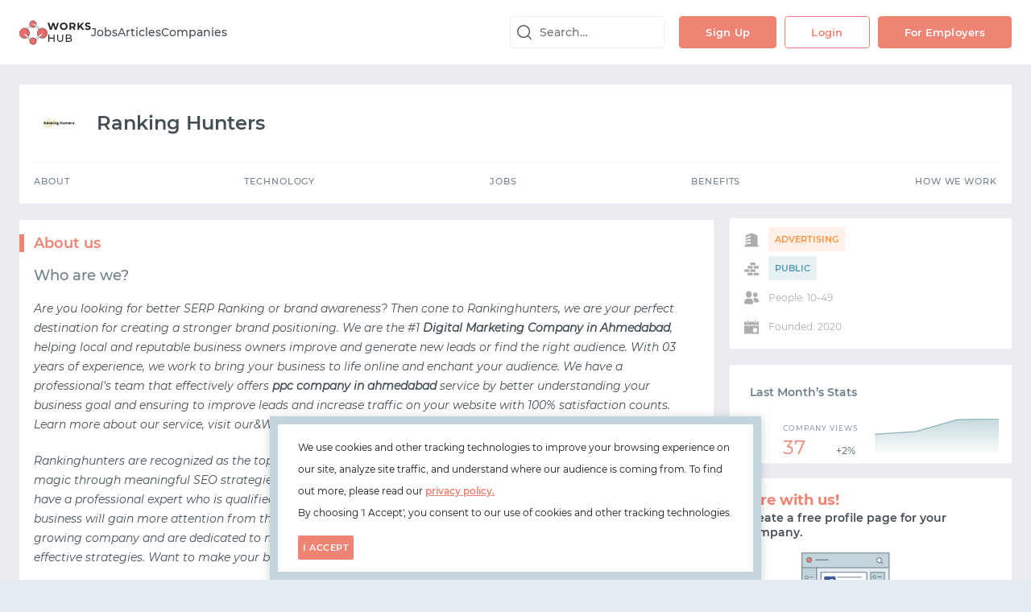

--- FILE ---
content_type: text/html;charset=utf-8
request_url: https://www.works-hub.com/companies/ranking-hunters
body_size: 144916
content:
<!DOCTYPE html>
<html lang="en">
<head>
    <link id="favicon" rel="icon" type="image/png" href="/favicons/www-32x32.png" />
    <link id="canonical" rel="canonical" href="https://www.works-hub.com/companies/ranking-hunters" />
    
    <meta charset="utf-8" />
    <meta http-equiv="X-UA-Compatible" content="IE=edge" />
    <meta name="viewport" content="width=device-width, initial-scale=1.0, maximum-scale=1.0, user-scalable=no" />

    <title id="title">Ranking Hunters | WorksHub</title>
    <meta name="title" content="Ranking Hunters | WorksHub" />
    <meta name="description" content="Are you looking for better SERP Ranking or brand awareness? Then cone to Rankinghunters, we are your perfect destination for creating a stronger brand positioning. We ..." />
    <meta name="keywords" content="Digital Marketing, SEO, web services, Web Development, social media, Remote Working, Flexible Working" />
    <meta name="robots" content="index, follow" />

    <!-- Twitter Card data -->
    <meta name="twitter:card" content="summary" />
    <meta name="twitter:site" content="@workshub" />
    <meta name="twitter:creator" content="@workshub" />
    <meta name="twitter:label1" value="Locations" />
    <meta name="twitter:data1" value="" />
    <meta name="twitter:label2" value="Tech &amp; Benefits" />
    <meta name="twitter:data2" value="💻 Digital Marketing, SEO, web services, Web Development, social media 🏖 Remote Working, Flexible Working" />

    <!-- Open Graph data -->
    <meta property="og:title" content="Ranking Hunters | WorksHub" />
    <meta property="og:url" content="https://www.works-hub.com/companies/ranking-hunters" />
    <meta property="og:description" content="Are you looking for better SERP Ranking or brand awareness? Then cone to Rankinghunters, we are your perfect destination for creating a stronger brand positioning. We ..." />
    <meta property="og:image" content="https://workshub.imgix.net/d93cab060c07e77f0a6b78f53ca93a58?fit=crop&amp;crop=entropy&amp;auto=format&amp;w=128" />
    <meta property="og:site_name" content="WorksHub" />

    <script id="company-data" type="application/ld+json">{"@context":"http://schema.org","@type":"Organization","name":"WorksHub","url":"https://www.works-hub.com","logo":"https://www.works-hub.com/logos/png/www.png","sameAs":"https://twitter.com/@workshub"}</script>
    <script id="structured-data" type="application/ld+json"></script>

    <style id="legacy-style">@keyframes spinAround{from{transform:rotate(0deg)}to{transform:rotate(359deg)}}.is-unselectable,.file,.pagination-previous,.pagination-next,.pagination-link,.pagination-ellipsis{-webkit-touch-callout:none;-webkit-user-select:none;-moz-user-select:none;user-select:none}.select:not(.is-multiple):not(.is-loading)::after,.navbar-link:not(.is-arrowless)::after{border:3px solid rgba(0,0,0,0);border-radius:2px;border-right:0;border-top:0;content:" ";display:block;height:0.625em;margin-top:-0.4375em;pointer-events:none;position:absolute;top:50%;transform:rotate(-45deg);transform-origin:center;width:0.625em}.table:not(:last-child),.table-container:not(:last-child),.message:not(:last-child){margin-bottom:1.5rem}.select.is-loading::after,.control.is-loading::after{animation:spinAround 500ms infinite linear;border:2px solid #dbdbdb;border-radius:290486px;border-right-color:transparent;border-top-color:transparent;content:"";display:block;height:1em;position:relative;width:1em}.is-overlay{bottom:0;left:0;position:absolute;right:0;top:0}.input,.textarea,.select select,.file-cta,.file-name,.pagination-previous,.pagination-next,.pagination-link,.pagination-ellipsis{-moz-appearance:none;-webkit-appearance:none;align-items:center;border:1px solid transparent;border-radius:3px;box-shadow:none;display:inline-flex;font-size:1rem;height:2.25em;justify-content:flex-start;line-height:1.5;padding-bottom:calc(0.375em - 1px);padding-left:calc(0.625em - 1px);padding-right:calc(0.625em - 1px);padding-top:calc(0.375em - 1px);position:relative;vertical-align:top}.input:focus,.textarea:focus,.select select:focus,.file-cta:focus,.file-name:focus,.pagination-previous:focus,.pagination-next:focus,.pagination-link:focus,.pagination-ellipsis:focus,.is-focused.input,.is-focused.textarea,.select select.is-focused,.is-focused.file-cta,.is-focused.file-name,.is-focused.pagination-previous,.is-focused.pagination-next,.is-focused.pagination-link,.is-focused.pagination-ellipsis,.input:active,.textarea:active,.select select:active,.file-cta:active,.file-name:active,.pagination-previous:active,.pagination-next:active,.pagination-link:active,.pagination-ellipsis:active,.is-active.input,.is-active.textarea,.select select.is-active,.is-active.file-cta,.is-active.file-name,.is-active.pagination-previous,.is-active.pagination-next,.is-active.pagination-link,.is-active.pagination-ellipsis{outline:none}.input[disabled],.textarea[disabled],.select select[disabled],.file-cta[disabled],.file-name[disabled],.pagination-previous[disabled],.pagination-next[disabled],.pagination-link[disabled],.pagination-ellipsis[disabled],fieldset[disabled] .input,fieldset[disabled] .textarea,fieldset[disabled] .select select,.select fieldset[disabled] select,fieldset[disabled] .file-cta,fieldset[disabled] .file-name,fieldset[disabled] .pagination-previous,fieldset[disabled] .pagination-next,fieldset[disabled] .pagination-link,fieldset[disabled] .pagination-ellipsis{cursor:not-allowed}/*! minireset.css v0.0.4 | MIT License | github.com/jgthms/minireset.css */html,body,p,ol,ul,li,dl,dt,dd,blockquote,figure,fieldset,legend,textarea,pre,iframe,hr,h1,h2,h3,h4,h5,h6{margin:0;padding:0}h1,h2,h3,h4,h5,h6{font-size:100%;font-weight:normal}ul{list-style:none}button,input,select,textarea{margin:0}html{box-sizing:border-box}*,*::before,*::after{box-sizing:inherit}img,embed,iframe,object,video{height:auto;max-width:100%}audio{max-width:100%}iframe{border:0}table{border-collapse:collapse;border-spacing:0}td,th{padding:0;text-align:left}html{background-color:#e6edf2;font-size:12px;-moz-osx-font-smoothing:grayscale;-webkit-font-smoothing:antialiased;min-width:300px;overflow-x:hidden;overflow-y:scroll;text-rendering:optimizeLegibility;-webkit-text-size-adjust:100%;-moz-text-size-adjust:100%;text-size-adjust:100%}article,aside,figure,header,hgroup,section{display:block}body,button,input,select,textarea{font-family:"Montserrat",sans-serif}code,pre{-moz-osx-font-smoothing:auto;-webkit-font-smoothing:auto;font-family:monospace}body{color:#4a4a4a;font-size:1rem;font-weight:400;line-height:30px}a{color:#434E55;cursor:pointer;text-decoration:none}a strong{color:currentColor}a:hover{color:#434E55}code{background-color:#f5f5f5;color:#ef8374;font-size:.875em;font-weight:normal;padding:0.25em 0.5em 0.25em}hr{background-color:#f5f5f5;border:none;display:block;height:2px;margin:1.5rem 0}img{height:auto;max-width:100%}input[type="checkbox"],input[type="radio"]{vertical-align:baseline}small{font-size:0.875em}span{font-style:inherit;font-weight:inherit}strong{color:#434E55;font-weight:700}fieldset{border:none}pre{-webkit-overflow-scrolling:touch;background-color:#f5f5f5;color:#4a4a4a;font-size:0.875em;overflow-x:auto;padding:1.25rem 1.5rem;white-space:pre;word-wrap:normal}pre code{background-color:transparent;color:currentColor;font-size:1em;padding:0}table td,table th{text-align:left;vertical-align:top}table th{color:#434E55}.is-clearfix::after{clear:both;content:" ";display:table}.is-pulled-left{float:left !important}.is-pulled-right{float:right !important}.is-clipped{overflow:hidden !important}.is-size-1{font-size:3rem !important}.is-size-2{font-size:2.5rem !important}.is-size-3{font-size:2rem !important}.is-size-4{font-size:1.5rem !important}.is-size-5{font-size:1.25rem !important}.is-size-6{font-size:1rem !important}.is-size-7{font-size:.75rem !important}@media screen and (max-width: 1007px){.is-size-1-mobile{font-size:3rem !important}.is-size-2-mobile{font-size:2.5rem !important}.is-size-3-mobile{font-size:2rem !important}.is-size-4-mobile{font-size:1.5rem !important}.is-size-5-mobile{font-size:1.25rem !important}.is-size-6-mobile{font-size:1rem !important}.is-size-7-mobile{font-size:.75rem !important}}@media screen and (min-width: 1008px), print{.is-size-1-tablet{font-size:3rem !important}.is-size-2-tablet{font-size:2.5rem !important}.is-size-3-tablet{font-size:2rem !important}.is-size-4-tablet{font-size:1.5rem !important}.is-size-5-tablet{font-size:1.25rem !important}.is-size-6-tablet{font-size:1rem !important}.is-size-7-tablet{font-size:.75rem !important}}@media screen and (max-width: 1007px){.is-size-1-touch{font-size:3rem !important}.is-size-2-touch{font-size:2.5rem !important}.is-size-3-touch{font-size:2rem !important}.is-size-4-touch{font-size:1.5rem !important}.is-size-5-touch{font-size:1.25rem !important}.is-size-6-touch{font-size:1rem !important}.is-size-7-touch{font-size:.75rem !important}}@media screen and (min-width: 1008px){.is-size-1-desktop{font-size:3rem !important}.is-size-2-desktop{font-size:2.5rem !important}.is-size-3-desktop{font-size:2rem !important}.is-size-4-desktop{font-size:1.5rem !important}.is-size-5-desktop{font-size:1.25rem !important}.is-size-6-desktop{font-size:1rem !important}.is-size-7-desktop{font-size:.75rem !important}}@media screen and (min-width: 1280px){.is-size-1-widescreen{font-size:3rem !important}.is-size-2-widescreen{font-size:2.5rem !important}.is-size-3-widescreen{font-size:2rem !important}.is-size-4-widescreen{font-size:1.5rem !important}.is-size-5-widescreen{font-size:1.25rem !important}.is-size-6-widescreen{font-size:1rem !important}.is-size-7-widescreen{font-size:.75rem !important}}@media screen and (min-width: 1472px){.is-size-1-fullhd{font-size:3rem !important}.is-size-2-fullhd{font-size:2.5rem !important}.is-size-3-fullhd{font-size:2rem !important}.is-size-4-fullhd{font-size:1.5rem !important}.is-size-5-fullhd{font-size:1.25rem !important}.is-size-6-fullhd{font-size:1rem !important}.is-size-7-fullhd{font-size:.75rem !important}}.has-text-centered{text-align:center !important}.has-text-justified{text-align:justify !important}.has-text-left{text-align:left !important}.has-text-right{text-align:right !important}@media screen and (max-width: 1007px){.has-text-centered-mobile{text-align:center !important}}@media screen and (min-width: 1008px), print{.has-text-centered-tablet{text-align:center !important}}@media screen and (min-width: 1008px) and (max-width: 1007px){.has-text-centered-tablet-only{text-align:center !important}}@media screen and (max-width: 1007px){.has-text-centered-touch{text-align:center !important}}@media screen and (min-width: 1008px){.has-text-centered-desktop{text-align:center !important}}@media screen and (min-width: 1008px) and (max-width: 1279px){.has-text-centered-desktop-only{text-align:center !important}}@media screen and (min-width: 1280px){.has-text-centered-widescreen{text-align:center !important}}@media screen and (min-width: 1280px) and (max-width: 1471px){.has-text-centered-widescreen-only{text-align:center !important}}@media screen and (min-width: 1472px){.has-text-centered-fullhd{text-align:center !important}}@media screen and (max-width: 1007px){.has-text-justified-mobile{text-align:justify !important}}@media screen and (min-width: 1008px), print{.has-text-justified-tablet{text-align:justify !important}}@media screen and (min-width: 1008px) and (max-width: 1007px){.has-text-justified-tablet-only{text-align:justify !important}}@media screen and (max-width: 1007px){.has-text-justified-touch{text-align:justify !important}}@media screen and (min-width: 1008px){.has-text-justified-desktop{text-align:justify !important}}@media screen and (min-width: 1008px) and (max-width: 1279px){.has-text-justified-desktop-only{text-align:justify !important}}@media screen and (min-width: 1280px){.has-text-justified-widescreen{text-align:justify !important}}@media screen and (min-width: 1280px) and (max-width: 1471px){.has-text-justified-widescreen-only{text-align:justify !important}}@media screen and (min-width: 1472px){.has-text-justified-fullhd{text-align:justify !important}}@media screen and (max-width: 1007px){.has-text-left-mobile{text-align:left !important}}@media screen and (min-width: 1008px), print{.has-text-left-tablet{text-align:left !important}}@media screen and (min-width: 1008px) and (max-width: 1007px){.has-text-left-tablet-only{text-align:left !important}}@media screen and (max-width: 1007px){.has-text-left-touch{text-align:left !important}}@media screen and (min-width: 1008px){.has-text-left-desktop{text-align:left !important}}@media screen and (min-width: 1008px) and (max-width: 1279px){.has-text-left-desktop-only{text-align:left !important}}@media screen and (min-width: 1280px){.has-text-left-widescreen{text-align:left !important}}@media screen and (min-width: 1280px) and (max-width: 1471px){.has-text-left-widescreen-only{text-align:left !important}}@media screen and (min-width: 1472px){.has-text-left-fullhd{text-align:left !important}}@media screen and (max-width: 1007px){.has-text-right-mobile{text-align:right !important}}@media screen and (min-width: 1008px), print{.has-text-right-tablet{text-align:right !important}}@media screen and (min-width: 1008px) and (max-width: 1007px){.has-text-right-tablet-only{text-align:right !important}}@media screen and (max-width: 1007px){.has-text-right-touch{text-align:right !important}}@media screen and (min-width: 1008px){.has-text-right-desktop{text-align:right !important}}@media screen and (min-width: 1008px) and (max-width: 1279px){.has-text-right-desktop-only{text-align:right !important}}@media screen and (min-width: 1280px){.has-text-right-widescreen{text-align:right !important}}@media screen and (min-width: 1280px) and (max-width: 1471px){.has-text-right-widescreen-only{text-align:right !important}}@media screen and (min-width: 1472px){.has-text-right-fullhd{text-align:right !important}}.is-capitalized{text-transform:capitalize !important}.is-lowercase{text-transform:lowercase !important}.is-uppercase{text-transform:uppercase !important}.is-italic{font-style:italic !important}.has-text-white{color:#fff !important}a.has-text-white:hover,a.has-text-white:focus{color:#e6e6e6 !important}.has-background-white{background-color:#fff !important}.has-text-black{color:#0a0a0a !important}a.has-text-black:hover,a.has-text-black:focus{color:#000 !important}.has-background-black{background-color:#0a0a0a !important}.has-text-light{color:#f5f5f5 !important}a.has-text-light:hover,a.has-text-light:focus{color:#dbdbdb !important}.has-background-light{background-color:#f5f5f5 !important}.has-text-dark{color:#434E55 !important}a.has-text-dark:hover,a.has-text-dark:focus{color:#2d3438 !important}.has-background-dark{background-color:#434E55 !important}.has-text-primary{color:#00d1b2 !important}a.has-text-primary:hover,a.has-text-primary:focus{color:#009e86 !important}.has-background-primary{background-color:#00d1b2 !important}.has-text-link{color:#434E55 !important}a.has-text-link:hover,a.has-text-link:focus{color:#2d3438 !important}.has-background-link{background-color:#434E55 !important}.has-text-info{color:#209cee !important}a.has-text-info:hover,a.has-text-info:focus{color:#0f81cc !important}.has-background-info{background-color:#209cee !important}.has-text-success{color:#80b5bc !important}a.has-text-success:hover,a.has-text-success:focus{color:#5fa2aa !important}.has-background-success{background-color:#80b5bc !important}.has-text-warning{color:#ffdd57 !important}a.has-text-warning:hover,a.has-text-warning:focus{color:#ffd324 !important}.has-background-warning{background-color:#ffdd57 !important}.has-text-danger{color:#ef8374 !important}a.has-text-danger:hover,a.has-text-danger:focus{color:#ea5a46 !important}.has-background-danger{background-color:#ef8374 !important}.has-text-black-bis{color:#121212 !important}.has-background-black-bis{background-color:#121212 !important}.has-text-black-ter{color:#242424 !important}.has-background-black-ter{background-color:#242424 !important}.has-text-grey-darker{color:#434E55 !important}.has-background-grey-darker{background-color:#434E55 !important}.has-text-grey-dark{color:#4a4a4a !important}.has-background-grey-dark{background-color:#4a4a4a !important}.has-text-grey{color:#dedede !important}.has-background-grey{background-color:#dedede !important}.has-text-grey-light{color:#b5b5b5 !important}.has-background-grey-light{background-color:#b5b5b5 !important}.has-text-grey-lighter{color:#dbdbdb !important}.has-background-grey-lighter{background-color:#dbdbdb !important}.has-text-white-ter{color:#f5f5f5 !important}.has-background-white-ter{background-color:#f5f5f5 !important}.has-text-white-bis{color:#fafafa !important}.has-background-white-bis{background-color:#fafafa !important}.has-text-weight-light{font-weight:300 !important}.has-text-weight-normal{font-weight:400 !important}.has-text-weight-semibold{font-weight:600 !important}.has-text-weight-bold{font-weight:700 !important}.is-family-primary{font-family:"Montserrat",sans-serif !important}.is-family-secondary{font-family:"Inconsolata",sans-serif !important}.is-family-sans-serif{font-family:BlinkMacSystemFont,-apple-system,"Segoe UI","Roboto","Oxygen","Ubuntu","Cantarell","Fira Sans","Droid Sans","Helvetica Neue","Helvetica","Arial",sans-serif !important}.is-family-monospace{font-family:monospace !important}.is-family-code{font-family:monospace !important}.is-block{display:block !important}@media screen and (max-width: 1007px){.is-block-mobile{display:block !important}}@media screen and (min-width: 1008px), print{.is-block-tablet{display:block !important}}@media screen and (min-width: 1008px) and (max-width: 1007px){.is-block-tablet-only{display:block !important}}@media screen and (max-width: 1007px){.is-block-touch{display:block !important}}@media screen and (min-width: 1008px){.is-block-desktop{display:block !important}}@media screen and (min-width: 1008px) and (max-width: 1279px){.is-block-desktop-only{display:block !important}}@media screen and (min-width: 1280px){.is-block-widescreen{display:block !important}}@media screen and (min-width: 1280px) and (max-width: 1471px){.is-block-widescreen-only{display:block !important}}@media screen and (min-width: 1472px){.is-block-fullhd{display:block !important}}.is-flex{display:flex !important}@media screen and (max-width: 1007px){.is-flex-mobile{display:flex !important}}@media screen and (min-width: 1008px), print{.is-flex-tablet{display:flex !important}}@media screen and (min-width: 1008px) and (max-width: 1007px){.is-flex-tablet-only{display:flex !important}}@media screen and (max-width: 1007px){.is-flex-touch{display:flex !important}}@media screen and (min-width: 1008px){.is-flex-desktop{display:flex !important}}@media screen and (min-width: 1008px) and (max-width: 1279px){.is-flex-desktop-only{display:flex !important}}@media screen and (min-width: 1280px){.is-flex-widescreen{display:flex !important}}@media screen and (min-width: 1280px) and (max-width: 1471px){.is-flex-widescreen-only{display:flex !important}}@media screen and (min-width: 1472px){.is-flex-fullhd{display:flex !important}}.is-inline{display:inline !important}@media screen and (max-width: 1007px){.is-inline-mobile{display:inline !important}}@media screen and (min-width: 1008px), print{.is-inline-tablet{display:inline !important}}@media screen and (min-width: 1008px) and (max-width: 1007px){.is-inline-tablet-only{display:inline !important}}@media screen and (max-width: 1007px){.is-inline-touch{display:inline !important}}@media screen and (min-width: 1008px){.is-inline-desktop{display:inline !important}}@media screen and (min-width: 1008px) and (max-width: 1279px){.is-inline-desktop-only{display:inline !important}}@media screen and (min-width: 1280px){.is-inline-widescreen{display:inline !important}}@media screen and (min-width: 1280px) and (max-width: 1471px){.is-inline-widescreen-only{display:inline !important}}@media screen and (min-width: 1472px){.is-inline-fullhd{display:inline !important}}.is-inline-block{display:inline-block !important}@media screen and (max-width: 1007px){.is-inline-block-mobile{display:inline-block !important}}@media screen and (min-width: 1008px), print{.is-inline-block-tablet{display:inline-block !important}}@media screen and (min-width: 1008px) and (max-width: 1007px){.is-inline-block-tablet-only{display:inline-block !important}}@media screen and (max-width: 1007px){.is-inline-block-touch{display:inline-block !important}}@media screen and (min-width: 1008px){.is-inline-block-desktop{display:inline-block !important}}@media screen and (min-width: 1008px) and (max-width: 1279px){.is-inline-block-desktop-only{display:inline-block !important}}@media screen and (min-width: 1280px){.is-inline-block-widescreen{display:inline-block !important}}@media screen and (min-width: 1280px) and (max-width: 1471px){.is-inline-block-widescreen-only{display:inline-block !important}}@media screen and (min-width: 1472px){.is-inline-block-fullhd{display:inline-block !important}}.is-inline-flex{display:inline-flex !important}@media screen and (max-width: 1007px){.is-inline-flex-mobile{display:inline-flex !important}}@media screen and (min-width: 1008px), print{.is-inline-flex-tablet{display:inline-flex !important}}@media screen and (min-width: 1008px) and (max-width: 1007px){.is-inline-flex-tablet-only{display:inline-flex !important}}@media screen and (max-width: 1007px){.is-inline-flex-touch{display:inline-flex !important}}@media screen and (min-width: 1008px){.is-inline-flex-desktop{display:inline-flex !important}}@media screen and (min-width: 1008px) and (max-width: 1279px){.is-inline-flex-desktop-only{display:inline-flex !important}}@media screen and (min-width: 1280px){.is-inline-flex-widescreen{display:inline-flex !important}}@media screen and (min-width: 1280px) and (max-width: 1471px){.is-inline-flex-widescreen-only{display:inline-flex !important}}@media screen and (min-width: 1472px){.is-inline-flex-fullhd{display:inline-flex !important}}.is-hidden{display:none !important}.is-sr-only{border:none !important;clip:rect(0, 0, 0, 0) !important;height:0.01em !important;overflow:hidden !important;padding:0 !important;position:absolute !important;white-space:nowrap !important;width:0.01em !important}@media screen and (max-width: 1007px){.is-hidden-mobile{display:none !important}}@media screen and (min-width: 1008px), print{.is-hidden-tablet{display:none !important}}@media screen and (min-width: 1008px) and (max-width: 1007px){.is-hidden-tablet-only{display:none !important}}@media screen and (max-width: 1007px){.is-hidden-touch{display:none !important}}@media screen and (min-width: 1008px){.is-hidden-desktop{display:none !important}}@media screen and (min-width: 1008px) and (max-width: 1279px){.is-hidden-desktop-only{display:none !important}}@media screen and (min-width: 1280px){.is-hidden-widescreen{display:none !important}}@media screen and (min-width: 1280px) and (max-width: 1471px){.is-hidden-widescreen-only{display:none !important}}@media screen and (min-width: 1472px){.is-hidden-fullhd{display:none !important}}.is-invisible{visibility:hidden !important}@media screen and (max-width: 1007px){.is-invisible-mobile{visibility:hidden !important}}@media screen and (min-width: 1008px), print{.is-invisible-tablet{visibility:hidden !important}}@media screen and (min-width: 1008px) and (max-width: 1007px){.is-invisible-tablet-only{visibility:hidden !important}}@media screen and (max-width: 1007px){.is-invisible-touch{visibility:hidden !important}}@media screen and (min-width: 1008px){.is-invisible-desktop{visibility:hidden !important}}@media screen and (min-width: 1008px) and (max-width: 1279px){.is-invisible-desktop-only{visibility:hidden !important}}@media screen and (min-width: 1280px){.is-invisible-widescreen{visibility:hidden !important}}@media screen and (min-width: 1280px) and (max-width: 1471px){.is-invisible-widescreen-only{visibility:hidden !important}}@media screen and (min-width: 1472px){.is-invisible-fullhd{visibility:hidden !important}}.is-marginless{margin:0 !important}.is-paddingless{padding:0 !important}.is-radiusless{border-radius:0 !important}.is-shadowless{box-shadow:none !important}.column{display:block;flex-basis:0;flex-grow:1;flex-shrink:1;padding:.75rem}.columns.is-mobile>.column.is-narrow{flex:none}.columns.is-mobile>.column.is-full{flex:none;width:100%}.columns.is-mobile>.column.is-three-quarters{flex:none;width:75%}.columns.is-mobile>.column.is-two-thirds{flex:none;width:66.6666%}.columns.is-mobile>.column.is-half{flex:none;width:50%}.columns.is-mobile>.column.is-one-third{flex:none;width:33.3333%}.columns.is-mobile>.column.is-one-quarter{flex:none;width:25%}.columns.is-mobile>.column.is-one-fifth{flex:none;width:20%}.columns.is-mobile>.column.is-two-fifths{flex:none;width:40%}.columns.is-mobile>.column.is-three-fifths{flex:none;width:60%}.columns.is-mobile>.column.is-four-fifths{flex:none;width:80%}.columns.is-mobile>.column.is-offset-three-quarters{margin-left:75%}.columns.is-mobile>.column.is-offset-two-thirds{margin-left:66.6666%}.columns.is-mobile>.column.is-offset-half{margin-left:50%}.columns.is-mobile>.column.is-offset-one-third{margin-left:33.3333%}.columns.is-mobile>.column.is-offset-one-quarter{margin-left:25%}.columns.is-mobile>.column.is-offset-one-fifth{margin-left:20%}.columns.is-mobile>.column.is-offset-two-fifths{margin-left:40%}.columns.is-mobile>.column.is-offset-three-fifths{margin-left:60%}.columns.is-mobile>.column.is-offset-four-fifths{margin-left:80%}.columns.is-mobile>.column.is-1{flex:none;width:8.33333%}.columns.is-mobile>.column.is-offset-1{margin-left:8.33333%}.columns.is-mobile>.column.is-2{flex:none;width:16.66667%}.columns.is-mobile>.column.is-offset-2{margin-left:16.66667%}.columns.is-mobile>.column.is-3{flex:none;width:25%}.columns.is-mobile>.column.is-offset-3{margin-left:25%}.columns.is-mobile>.column.is-4{flex:none;width:33.33333%}.columns.is-mobile>.column.is-offset-4{margin-left:33.33333%}.columns.is-mobile>.column.is-5{flex:none;width:41.66667%}.columns.is-mobile>.column.is-offset-5{margin-left:41.66667%}.columns.is-mobile>.column.is-6{flex:none;width:50%}.columns.is-mobile>.column.is-offset-6{margin-left:50%}.columns.is-mobile>.column.is-7{flex:none;width:58.33333%}.columns.is-mobile>.column.is-offset-7{margin-left:58.33333%}.columns.is-mobile>.column.is-8{flex:none;width:66.66667%}.columns.is-mobile>.column.is-offset-8{margin-left:66.66667%}.columns.is-mobile>.column.is-9{flex:none;width:75%}.columns.is-mobile>.column.is-offset-9{margin-left:75%}.columns.is-mobile>.column.is-10{flex:none;width:83.33333%}.columns.is-mobile>.column.is-offset-10{margin-left:83.33333%}.columns.is-mobile>.column.is-11{flex:none;width:91.66667%}.columns.is-mobile>.column.is-offset-11{margin-left:91.66667%}.columns.is-mobile>.column.is-12{flex:none;width:100%}.columns.is-mobile>.column.is-offset-12{margin-left:100%}@media screen and (max-width: 1007px){.column.is-narrow-mobile{flex:none}.column.is-full-mobile{flex:none;width:100%}.column.is-three-quarters-mobile{flex:none;width:75%}.column.is-two-thirds-mobile{flex:none;width:66.6666%}.column.is-half-mobile{flex:none;width:50%}.column.is-one-third-mobile{flex:none;width:33.3333%}.column.is-one-quarter-mobile{flex:none;width:25%}.column.is-one-fifth-mobile{flex:none;width:20%}.column.is-two-fifths-mobile{flex:none;width:40%}.column.is-three-fifths-mobile{flex:none;width:60%}.column.is-four-fifths-mobile{flex:none;width:80%}.column.is-offset-three-quarters-mobile{margin-left:75%}.column.is-offset-two-thirds-mobile{margin-left:66.6666%}.column.is-offset-half-mobile{margin-left:50%}.column.is-offset-one-third-mobile{margin-left:33.3333%}.column.is-offset-one-quarter-mobile{margin-left:25%}.column.is-offset-one-fifth-mobile{margin-left:20%}.column.is-offset-two-fifths-mobile{margin-left:40%}.column.is-offset-three-fifths-mobile{margin-left:60%}.column.is-offset-four-fifths-mobile{margin-left:80%}.column.is-1-mobile{flex:none;width:8.33333%}.column.is-offset-1-mobile{margin-left:8.33333%}.column.is-2-mobile{flex:none;width:16.66667%}.column.is-offset-2-mobile{margin-left:16.66667%}.column.is-3-mobile{flex:none;width:25%}.column.is-offset-3-mobile{margin-left:25%}.column.is-4-mobile{flex:none;width:33.33333%}.column.is-offset-4-mobile{margin-left:33.33333%}.column.is-5-mobile{flex:none;width:41.66667%}.column.is-offset-5-mobile{margin-left:41.66667%}.column.is-6-mobile{flex:none;width:50%}.column.is-offset-6-mobile{margin-left:50%}.column.is-7-mobile{flex:none;width:58.33333%}.column.is-offset-7-mobile{margin-left:58.33333%}.column.is-8-mobile{flex:none;width:66.66667%}.column.is-offset-8-mobile{margin-left:66.66667%}.column.is-9-mobile{flex:none;width:75%}.column.is-offset-9-mobile{margin-left:75%}.column.is-10-mobile{flex:none;width:83.33333%}.column.is-offset-10-mobile{margin-left:83.33333%}.column.is-11-mobile{flex:none;width:91.66667%}.column.is-offset-11-mobile{margin-left:91.66667%}.column.is-12-mobile{flex:none;width:100%}.column.is-offset-12-mobile{margin-left:100%}}@media screen and (min-width: 1008px), print{.column.is-narrow,.column.is-narrow-tablet{flex:none}.column.is-full,.column.is-full-tablet{flex:none;width:100%}.column.is-three-quarters,.column.is-three-quarters-tablet{flex:none;width:75%}.column.is-two-thirds,.column.is-two-thirds-tablet{flex:none;width:66.6666%}.column.is-half,.column.is-half-tablet{flex:none;width:50%}.column.is-one-third,.column.is-one-third-tablet{flex:none;width:33.3333%}.column.is-one-quarter,.column.is-one-quarter-tablet{flex:none;width:25%}.column.is-one-fifth,.column.is-one-fifth-tablet{flex:none;width:20%}.column.is-two-fifths,.column.is-two-fifths-tablet{flex:none;width:40%}.column.is-three-fifths,.column.is-three-fifths-tablet{flex:none;width:60%}.column.is-four-fifths,.column.is-four-fifths-tablet{flex:none;width:80%}.column.is-offset-three-quarters,.column.is-offset-three-quarters-tablet{margin-left:75%}.column.is-offset-two-thirds,.column.is-offset-two-thirds-tablet{margin-left:66.6666%}.column.is-offset-half,.column.is-offset-half-tablet{margin-left:50%}.column.is-offset-one-third,.column.is-offset-one-third-tablet{margin-left:33.3333%}.column.is-offset-one-quarter,.column.is-offset-one-quarter-tablet{margin-left:25%}.column.is-offset-one-fifth,.column.is-offset-one-fifth-tablet{margin-left:20%}.column.is-offset-two-fifths,.column.is-offset-two-fifths-tablet{margin-left:40%}.column.is-offset-three-fifths,.column.is-offset-three-fifths-tablet{margin-left:60%}.column.is-offset-four-fifths,.column.is-offset-four-fifths-tablet{margin-left:80%}.column.is-1,.column.is-1-tablet{flex:none;width:8.33333%}.column.is-offset-1,.column.is-offset-1-tablet{margin-left:8.33333%}.column.is-2,.column.is-2-tablet{flex:none;width:16.66667%}.column.is-offset-2,.column.is-offset-2-tablet{margin-left:16.66667%}.column.is-3,.column.is-3-tablet{flex:none;width:25%}.column.is-offset-3,.column.is-offset-3-tablet{margin-left:25%}.column.is-4,.column.is-4-tablet{flex:none;width:33.33333%}.column.is-offset-4,.column.is-offset-4-tablet{margin-left:33.33333%}.column.is-5,.column.is-5-tablet{flex:none;width:41.66667%}.column.is-offset-5,.column.is-offset-5-tablet{margin-left:41.66667%}.column.is-6,.column.is-6-tablet{flex:none;width:50%}.column.is-offset-6,.column.is-offset-6-tablet{margin-left:50%}.column.is-7,.column.is-7-tablet{flex:none;width:58.33333%}.column.is-offset-7,.column.is-offset-7-tablet{margin-left:58.33333%}.column.is-8,.column.is-8-tablet{flex:none;width:66.66667%}.column.is-offset-8,.column.is-offset-8-tablet{margin-left:66.66667%}.column.is-9,.column.is-9-tablet{flex:none;width:75%}.column.is-offset-9,.column.is-offset-9-tablet{margin-left:75%}.column.is-10,.column.is-10-tablet{flex:none;width:83.33333%}.column.is-offset-10,.column.is-offset-10-tablet{margin-left:83.33333%}.column.is-11,.column.is-11-tablet{flex:none;width:91.66667%}.column.is-offset-11,.column.is-offset-11-tablet{margin-left:91.66667%}.column.is-12,.column.is-12-tablet{flex:none;width:100%}.column.is-offset-12,.column.is-offset-12-tablet{margin-left:100%}}@media screen and (max-width: 1007px){.column.is-narrow-touch{flex:none}.column.is-full-touch{flex:none;width:100%}.column.is-three-quarters-touch{flex:none;width:75%}.column.is-two-thirds-touch{flex:none;width:66.6666%}.column.is-half-touch{flex:none;width:50%}.column.is-one-third-touch{flex:none;width:33.3333%}.column.is-one-quarter-touch{flex:none;width:25%}.column.is-one-fifth-touch{flex:none;width:20%}.column.is-two-fifths-touch{flex:none;width:40%}.column.is-three-fifths-touch{flex:none;width:60%}.column.is-four-fifths-touch{flex:none;width:80%}.column.is-offset-three-quarters-touch{margin-left:75%}.column.is-offset-two-thirds-touch{margin-left:66.6666%}.column.is-offset-half-touch{margin-left:50%}.column.is-offset-one-third-touch{margin-left:33.3333%}.column.is-offset-one-quarter-touch{margin-left:25%}.column.is-offset-one-fifth-touch{margin-left:20%}.column.is-offset-two-fifths-touch{margin-left:40%}.column.is-offset-three-fifths-touch{margin-left:60%}.column.is-offset-four-fifths-touch{margin-left:80%}.column.is-1-touch{flex:none;width:8.33333%}.column.is-offset-1-touch{margin-left:8.33333%}.column.is-2-touch{flex:none;width:16.66667%}.column.is-offset-2-touch{margin-left:16.66667%}.column.is-3-touch{flex:none;width:25%}.column.is-offset-3-touch{margin-left:25%}.column.is-4-touch{flex:none;width:33.33333%}.column.is-offset-4-touch{margin-left:33.33333%}.column.is-5-touch{flex:none;width:41.66667%}.column.is-offset-5-touch{margin-left:41.66667%}.column.is-6-touch{flex:none;width:50%}.column.is-offset-6-touch{margin-left:50%}.column.is-7-touch{flex:none;width:58.33333%}.column.is-offset-7-touch{margin-left:58.33333%}.column.is-8-touch{flex:none;width:66.66667%}.column.is-offset-8-touch{margin-left:66.66667%}.column.is-9-touch{flex:none;width:75%}.column.is-offset-9-touch{margin-left:75%}.column.is-10-touch{flex:none;width:83.33333%}.column.is-offset-10-touch{margin-left:83.33333%}.column.is-11-touch{flex:none;width:91.66667%}.column.is-offset-11-touch{margin-left:91.66667%}.column.is-12-touch{flex:none;width:100%}.column.is-offset-12-touch{margin-left:100%}}@media screen and (min-width: 1008px){.column.is-narrow-desktop{flex:none}.column.is-full-desktop{flex:none;width:100%}.column.is-three-quarters-desktop{flex:none;width:75%}.column.is-two-thirds-desktop{flex:none;width:66.6666%}.column.is-half-desktop{flex:none;width:50%}.column.is-one-third-desktop{flex:none;width:33.3333%}.column.is-one-quarter-desktop{flex:none;width:25%}.column.is-one-fifth-desktop{flex:none;width:20%}.column.is-two-fifths-desktop{flex:none;width:40%}.column.is-three-fifths-desktop{flex:none;width:60%}.column.is-four-fifths-desktop{flex:none;width:80%}.column.is-offset-three-quarters-desktop{margin-left:75%}.column.is-offset-two-thirds-desktop{margin-left:66.6666%}.column.is-offset-half-desktop{margin-left:50%}.column.is-offset-one-third-desktop{margin-left:33.3333%}.column.is-offset-one-quarter-desktop{margin-left:25%}.column.is-offset-one-fifth-desktop{margin-left:20%}.column.is-offset-two-fifths-desktop{margin-left:40%}.column.is-offset-three-fifths-desktop{margin-left:60%}.column.is-offset-four-fifths-desktop{margin-left:80%}.column.is-1-desktop{flex:none;width:8.33333%}.column.is-offset-1-desktop{margin-left:8.33333%}.column.is-2-desktop{flex:none;width:16.66667%}.column.is-offset-2-desktop{margin-left:16.66667%}.column.is-3-desktop{flex:none;width:25%}.column.is-offset-3-desktop{margin-left:25%}.column.is-4-desktop{flex:none;width:33.33333%}.column.is-offset-4-desktop{margin-left:33.33333%}.column.is-5-desktop{flex:none;width:41.66667%}.column.is-offset-5-desktop{margin-left:41.66667%}.column.is-6-desktop{flex:none;width:50%}.column.is-offset-6-desktop{margin-left:50%}.column.is-7-desktop{flex:none;width:58.33333%}.column.is-offset-7-desktop{margin-left:58.33333%}.column.is-8-desktop{flex:none;width:66.66667%}.column.is-offset-8-desktop{margin-left:66.66667%}.column.is-9-desktop{flex:none;width:75%}.column.is-offset-9-desktop{margin-left:75%}.column.is-10-desktop{flex:none;width:83.33333%}.column.is-offset-10-desktop{margin-left:83.33333%}.column.is-11-desktop{flex:none;width:91.66667%}.column.is-offset-11-desktop{margin-left:91.66667%}.column.is-12-desktop{flex:none;width:100%}.column.is-offset-12-desktop{margin-left:100%}}@media screen and (min-width: 1280px){.column.is-narrow-widescreen{flex:none}.column.is-full-widescreen{flex:none;width:100%}.column.is-three-quarters-widescreen{flex:none;width:75%}.column.is-two-thirds-widescreen{flex:none;width:66.6666%}.column.is-half-widescreen{flex:none;width:50%}.column.is-one-third-widescreen{flex:none;width:33.3333%}.column.is-one-quarter-widescreen{flex:none;width:25%}.column.is-one-fifth-widescreen{flex:none;width:20%}.column.is-two-fifths-widescreen{flex:none;width:40%}.column.is-three-fifths-widescreen{flex:none;width:60%}.column.is-four-fifths-widescreen{flex:none;width:80%}.column.is-offset-three-quarters-widescreen{margin-left:75%}.column.is-offset-two-thirds-widescreen{margin-left:66.6666%}.column.is-offset-half-widescreen{margin-left:50%}.column.is-offset-one-third-widescreen{margin-left:33.3333%}.column.is-offset-one-quarter-widescreen{margin-left:25%}.column.is-offset-one-fifth-widescreen{margin-left:20%}.column.is-offset-two-fifths-widescreen{margin-left:40%}.column.is-offset-three-fifths-widescreen{margin-left:60%}.column.is-offset-four-fifths-widescreen{margin-left:80%}.column.is-1-widescreen{flex:none;width:8.33333%}.column.is-offset-1-widescreen{margin-left:8.33333%}.column.is-2-widescreen{flex:none;width:16.66667%}.column.is-offset-2-widescreen{margin-left:16.66667%}.column.is-3-widescreen{flex:none;width:25%}.column.is-offset-3-widescreen{margin-left:25%}.column.is-4-widescreen{flex:none;width:33.33333%}.column.is-offset-4-widescreen{margin-left:33.33333%}.column.is-5-widescreen{flex:none;width:41.66667%}.column.is-offset-5-widescreen{margin-left:41.66667%}.column.is-6-widescreen{flex:none;width:50%}.column.is-offset-6-widescreen{margin-left:50%}.column.is-7-widescreen{flex:none;width:58.33333%}.column.is-offset-7-widescreen{margin-left:58.33333%}.column.is-8-widescreen{flex:none;width:66.66667%}.column.is-offset-8-widescreen{margin-left:66.66667%}.column.is-9-widescreen{flex:none;width:75%}.column.is-offset-9-widescreen{margin-left:75%}.column.is-10-widescreen{flex:none;width:83.33333%}.column.is-offset-10-widescreen{margin-left:83.33333%}.column.is-11-widescreen{flex:none;width:91.66667%}.column.is-offset-11-widescreen{margin-left:91.66667%}.column.is-12-widescreen{flex:none;width:100%}.column.is-offset-12-widescreen{margin-left:100%}}@media screen and (min-width: 1472px){.column.is-narrow-fullhd{flex:none}.column.is-full-fullhd{flex:none;width:100%}.column.is-three-quarters-fullhd{flex:none;width:75%}.column.is-two-thirds-fullhd{flex:none;width:66.6666%}.column.is-half-fullhd{flex:none;width:50%}.column.is-one-third-fullhd{flex:none;width:33.3333%}.column.is-one-quarter-fullhd{flex:none;width:25%}.column.is-one-fifth-fullhd{flex:none;width:20%}.column.is-two-fifths-fullhd{flex:none;width:40%}.column.is-three-fifths-fullhd{flex:none;width:60%}.column.is-four-fifths-fullhd{flex:none;width:80%}.column.is-offset-three-quarters-fullhd{margin-left:75%}.column.is-offset-two-thirds-fullhd{margin-left:66.6666%}.column.is-offset-half-fullhd{margin-left:50%}.column.is-offset-one-third-fullhd{margin-left:33.3333%}.column.is-offset-one-quarter-fullhd{margin-left:25%}.column.is-offset-one-fifth-fullhd{margin-left:20%}.column.is-offset-two-fifths-fullhd{margin-left:40%}.column.is-offset-three-fifths-fullhd{margin-left:60%}.column.is-offset-four-fifths-fullhd{margin-left:80%}.column.is-1-fullhd{flex:none;width:8.33333%}.column.is-offset-1-fullhd{margin-left:8.33333%}.column.is-2-fullhd{flex:none;width:16.66667%}.column.is-offset-2-fullhd{margin-left:16.66667%}.column.is-3-fullhd{flex:none;width:25%}.column.is-offset-3-fullhd{margin-left:25%}.column.is-4-fullhd{flex:none;width:33.33333%}.column.is-offset-4-fullhd{margin-left:33.33333%}.column.is-5-fullhd{flex:none;width:41.66667%}.column.is-offset-5-fullhd{margin-left:41.66667%}.column.is-6-fullhd{flex:none;width:50%}.column.is-offset-6-fullhd{margin-left:50%}.column.is-7-fullhd{flex:none;width:58.33333%}.column.is-offset-7-fullhd{margin-left:58.33333%}.column.is-8-fullhd{flex:none;width:66.66667%}.column.is-offset-8-fullhd{margin-left:66.66667%}.column.is-9-fullhd{flex:none;width:75%}.column.is-offset-9-fullhd{margin-left:75%}.column.is-10-fullhd{flex:none;width:83.33333%}.column.is-offset-10-fullhd{margin-left:83.33333%}.column.is-11-fullhd{flex:none;width:91.66667%}.column.is-offset-11-fullhd{margin-left:91.66667%}.column.is-12-fullhd{flex:none;width:100%}.column.is-offset-12-fullhd{margin-left:100%}}.columns{margin-left:-.75rem;margin-right:-.75rem;margin-top:-.75rem}.columns:last-child{margin-bottom:-.75rem}.columns:not(:last-child){margin-bottom:calc(1.5rem - .75rem)}.columns.is-centered{justify-content:center}.columns.is-gapless{margin-left:0;margin-right:0;margin-top:0}.columns.is-gapless>.column{margin:0;padding:0 !important}.columns.is-gapless:not(:last-child){margin-bottom:1.5rem}.columns.is-gapless:last-child{margin-bottom:0}.columns.is-mobile{display:flex}.columns.is-multiline{flex-wrap:wrap}.columns.is-vcentered{align-items:center}@media screen and (min-width: 1008px), print{.columns:not(.is-desktop){display:flex}}@media screen and (min-width: 1008px){.columns.is-desktop{display:flex}}.columns.is-variable{--columnGap: 0.75rem;margin-left:calc(-1 * var(--columnGap));margin-right:calc(-1 * var(--columnGap))}.columns.is-variable .column{padding-left:var(--columnGap);padding-right:var(--columnGap)}.columns.is-variable.is-0{--columnGap: 0rem}@media screen and (max-width: 1007px){.columns.is-variable.is-0-mobile{--columnGap: 0rem}}@media screen and (min-width: 1008px), print{.columns.is-variable.is-0-tablet{--columnGap: 0rem}}@media screen and (min-width: 1008px) and (max-width: 1007px){.columns.is-variable.is-0-tablet-only{--columnGap: 0rem}}@media screen and (max-width: 1007px){.columns.is-variable.is-0-touch{--columnGap: 0rem}}@media screen and (min-width: 1008px){.columns.is-variable.is-0-desktop{--columnGap: 0rem}}@media screen and (min-width: 1008px) and (max-width: 1279px){.columns.is-variable.is-0-desktop-only{--columnGap: 0rem}}@media screen and (min-width: 1280px){.columns.is-variable.is-0-widescreen{--columnGap: 0rem}}@media screen and (min-width: 1280px) and (max-width: 1471px){.columns.is-variable.is-0-widescreen-only{--columnGap: 0rem}}@media screen and (min-width: 1472px){.columns.is-variable.is-0-fullhd{--columnGap: 0rem}}.columns.is-variable.is-1{--columnGap: .25rem}@media screen and (max-width: 1007px){.columns.is-variable.is-1-mobile{--columnGap: .25rem}}@media screen and (min-width: 1008px), print{.columns.is-variable.is-1-tablet{--columnGap: .25rem}}@media screen and (min-width: 1008px) and (max-width: 1007px){.columns.is-variable.is-1-tablet-only{--columnGap: .25rem}}@media screen and (max-width: 1007px){.columns.is-variable.is-1-touch{--columnGap: .25rem}}@media screen and (min-width: 1008px){.columns.is-variable.is-1-desktop{--columnGap: .25rem}}@media screen and (min-width: 1008px) and (max-width: 1279px){.columns.is-variable.is-1-desktop-only{--columnGap: .25rem}}@media screen and (min-width: 1280px){.columns.is-variable.is-1-widescreen{--columnGap: .25rem}}@media screen and (min-width: 1280px) and (max-width: 1471px){.columns.is-variable.is-1-widescreen-only{--columnGap: .25rem}}@media screen and (min-width: 1472px){.columns.is-variable.is-1-fullhd{--columnGap: .25rem}}.columns.is-variable.is-2{--columnGap: .5rem}@media screen and (max-width: 1007px){.columns.is-variable.is-2-mobile{--columnGap: .5rem}}@media screen and (min-width: 1008px), print{.columns.is-variable.is-2-tablet{--columnGap: .5rem}}@media screen and (min-width: 1008px) and (max-width: 1007px){.columns.is-variable.is-2-tablet-only{--columnGap: .5rem}}@media screen and (max-width: 1007px){.columns.is-variable.is-2-touch{--columnGap: .5rem}}@media screen and (min-width: 1008px){.columns.is-variable.is-2-desktop{--columnGap: .5rem}}@media screen and (min-width: 1008px) and (max-width: 1279px){.columns.is-variable.is-2-desktop-only{--columnGap: .5rem}}@media screen and (min-width: 1280px){.columns.is-variable.is-2-widescreen{--columnGap: .5rem}}@media screen and (min-width: 1280px) and (max-width: 1471px){.columns.is-variable.is-2-widescreen-only{--columnGap: .5rem}}@media screen and (min-width: 1472px){.columns.is-variable.is-2-fullhd{--columnGap: .5rem}}.columns.is-variable.is-3{--columnGap: .75rem}@media screen and (max-width: 1007px){.columns.is-variable.is-3-mobile{--columnGap: .75rem}}@media screen and (min-width: 1008px), print{.columns.is-variable.is-3-tablet{--columnGap: .75rem}}@media screen and (min-width: 1008px) and (max-width: 1007px){.columns.is-variable.is-3-tablet-only{--columnGap: .75rem}}@media screen and (max-width: 1007px){.columns.is-variable.is-3-touch{--columnGap: .75rem}}@media screen and (min-width: 1008px){.columns.is-variable.is-3-desktop{--columnGap: .75rem}}@media screen and (min-width: 1008px) and (max-width: 1279px){.columns.is-variable.is-3-desktop-only{--columnGap: .75rem}}@media screen and (min-width: 1280px){.columns.is-variable.is-3-widescreen{--columnGap: .75rem}}@media screen and (min-width: 1280px) and (max-width: 1471px){.columns.is-variable.is-3-widescreen-only{--columnGap: .75rem}}@media screen and (min-width: 1472px){.columns.is-variable.is-3-fullhd{--columnGap: .75rem}}.columns.is-variable.is-4{--columnGap: 1rem}@media screen and (max-width: 1007px){.columns.is-variable.is-4-mobile{--columnGap: 1rem}}@media screen and (min-width: 1008px), print{.columns.is-variable.is-4-tablet{--columnGap: 1rem}}@media screen and (min-width: 1008px) and (max-width: 1007px){.columns.is-variable.is-4-tablet-only{--columnGap: 1rem}}@media screen and (max-width: 1007px){.columns.is-variable.is-4-touch{--columnGap: 1rem}}@media screen and (min-width: 1008px){.columns.is-variable.is-4-desktop{--columnGap: 1rem}}@media screen and (min-width: 1008px) and (max-width: 1279px){.columns.is-variable.is-4-desktop-only{--columnGap: 1rem}}@media screen and (min-width: 1280px){.columns.is-variable.is-4-widescreen{--columnGap: 1rem}}@media screen and (min-width: 1280px) and (max-width: 1471px){.columns.is-variable.is-4-widescreen-only{--columnGap: 1rem}}@media screen and (min-width: 1472px){.columns.is-variable.is-4-fullhd{--columnGap: 1rem}}.columns.is-variable.is-5{--columnGap: 1.25rem}@media screen and (max-width: 1007px){.columns.is-variable.is-5-mobile{--columnGap: 1.25rem}}@media screen and (min-width: 1008px), print{.columns.is-variable.is-5-tablet{--columnGap: 1.25rem}}@media screen and (min-width: 1008px) and (max-width: 1007px){.columns.is-variable.is-5-tablet-only{--columnGap: 1.25rem}}@media screen and (max-width: 1007px){.columns.is-variable.is-5-touch{--columnGap: 1.25rem}}@media screen and (min-width: 1008px){.columns.is-variable.is-5-desktop{--columnGap: 1.25rem}}@media screen and (min-width: 1008px) and (max-width: 1279px){.columns.is-variable.is-5-desktop-only{--columnGap: 1.25rem}}@media screen and (min-width: 1280px){.columns.is-variable.is-5-widescreen{--columnGap: 1.25rem}}@media screen and (min-width: 1280px) and (max-width: 1471px){.columns.is-variable.is-5-widescreen-only{--columnGap: 1.25rem}}@media screen and (min-width: 1472px){.columns.is-variable.is-5-fullhd{--columnGap: 1.25rem}}.columns.is-variable.is-6{--columnGap: 1.5rem}@media screen and (max-width: 1007px){.columns.is-variable.is-6-mobile{--columnGap: 1.5rem}}@media screen and (min-width: 1008px), print{.columns.is-variable.is-6-tablet{--columnGap: 1.5rem}}@media screen and (min-width: 1008px) and (max-width: 1007px){.columns.is-variable.is-6-tablet-only{--columnGap: 1.5rem}}@media screen and (max-width: 1007px){.columns.is-variable.is-6-touch{--columnGap: 1.5rem}}@media screen and (min-width: 1008px){.columns.is-variable.is-6-desktop{--columnGap: 1.5rem}}@media screen and (min-width: 1008px) and (max-width: 1279px){.columns.is-variable.is-6-desktop-only{--columnGap: 1.5rem}}@media screen and (min-width: 1280px){.columns.is-variable.is-6-widescreen{--columnGap: 1.5rem}}@media screen and (min-width: 1280px) and (max-width: 1471px){.columns.is-variable.is-6-widescreen-only{--columnGap: 1.5rem}}@media screen and (min-width: 1472px){.columns.is-variable.is-6-fullhd{--columnGap: 1.5rem}}.columns.is-variable.is-7{--columnGap: 1.75rem}@media screen and (max-width: 1007px){.columns.is-variable.is-7-mobile{--columnGap: 1.75rem}}@media screen and (min-width: 1008px), print{.columns.is-variable.is-7-tablet{--columnGap: 1.75rem}}@media screen and (min-width: 1008px) and (max-width: 1007px){.columns.is-variable.is-7-tablet-only{--columnGap: 1.75rem}}@media screen and (max-width: 1007px){.columns.is-variable.is-7-touch{--columnGap: 1.75rem}}@media screen and (min-width: 1008px){.columns.is-variable.is-7-desktop{--columnGap: 1.75rem}}@media screen and (min-width: 1008px) and (max-width: 1279px){.columns.is-variable.is-7-desktop-only{--columnGap: 1.75rem}}@media screen and (min-width: 1280px){.columns.is-variable.is-7-widescreen{--columnGap: 1.75rem}}@media screen and (min-width: 1280px) and (max-width: 1471px){.columns.is-variable.is-7-widescreen-only{--columnGap: 1.75rem}}@media screen and (min-width: 1472px){.columns.is-variable.is-7-fullhd{--columnGap: 1.75rem}}.columns.is-variable.is-8{--columnGap: 2rem}@media screen and (max-width: 1007px){.columns.is-variable.is-8-mobile{--columnGap: 2rem}}@media screen and (min-width: 1008px), print{.columns.is-variable.is-8-tablet{--columnGap: 2rem}}@media screen and (min-width: 1008px) and (max-width: 1007px){.columns.is-variable.is-8-tablet-only{--columnGap: 2rem}}@media screen and (max-width: 1007px){.columns.is-variable.is-8-touch{--columnGap: 2rem}}@media screen and (min-width: 1008px){.columns.is-variable.is-8-desktop{--columnGap: 2rem}}@media screen and (min-width: 1008px) and (max-width: 1279px){.columns.is-variable.is-8-desktop-only{--columnGap: 2rem}}@media screen and (min-width: 1280px){.columns.is-variable.is-8-widescreen{--columnGap: 2rem}}@media screen and (min-width: 1280px) and (max-width: 1471px){.columns.is-variable.is-8-widescreen-only{--columnGap: 2rem}}@media screen and (min-width: 1472px){.columns.is-variable.is-8-fullhd{--columnGap: 2rem}}.input,.textarea{background-color:#fff;border-color:#dbdbdb;color:#434E55;box-shadow:inset 0 1px 2px rgba(10,10,10,0.1);max-width:100%;width:100%}.input::-moz-placeholder,.textarea::-moz-placeholder{color:rgba(67,78,85,0.3)}.input::-webkit-input-placeholder,.textarea::-webkit-input-placeholder{color:rgba(67,78,85,0.3)}.input:-moz-placeholder,.textarea:-moz-placeholder{color:rgba(67,78,85,0.3)}.input:-ms-input-placeholder,.textarea:-ms-input-placeholder{color:rgba(67,78,85,0.3)}.input:hover,.input.is-hovered,.textarea:hover,.textarea.is-hovered{border-color:#b5b5b5}.input:focus,.input.is-focused,.input:active,.input.is-active,.textarea:focus,.textarea.is-focused,.textarea:active,.textarea.is-active{border-color:#434E55;box-shadow:0 0 0 0.125em rgba(67,78,85,0.25)}.input[disabled],fieldset[disabled] .input,.textarea[disabled],fieldset[disabled] .textarea{background-color:#f5f5f5;border-color:#f5f5f5;box-shadow:none;color:#dedede}.input[disabled]::-moz-placeholder,fieldset[disabled] .input::-moz-placeholder,.textarea[disabled]::-moz-placeholder,fieldset[disabled] .textarea::-moz-placeholder{color:rgba(222,222,222,0.3)}.input[disabled]::-webkit-input-placeholder,fieldset[disabled] .input::-webkit-input-placeholder,.textarea[disabled]::-webkit-input-placeholder,fieldset[disabled] .textarea::-webkit-input-placeholder{color:rgba(222,222,222,0.3)}.input[disabled]:-moz-placeholder,fieldset[disabled] .input:-moz-placeholder,.textarea[disabled]:-moz-placeholder,fieldset[disabled] .textarea:-moz-placeholder{color:rgba(222,222,222,0.3)}.input[disabled]:-ms-input-placeholder,fieldset[disabled] .input:-ms-input-placeholder,.textarea[disabled]:-ms-input-placeholder,fieldset[disabled] .textarea:-ms-input-placeholder{color:rgba(222,222,222,0.3)}.input[readonly],.textarea[readonly]{box-shadow:none}.input.is-white,.textarea.is-white{border-color:#fff}.input.is-white:focus,.input.is-white.is-focused,.input.is-white:active,.input.is-white.is-active,.textarea.is-white:focus,.textarea.is-white.is-focused,.textarea.is-white:active,.textarea.is-white.is-active{box-shadow:0 0 0 0.125em rgba(255,255,255,0.25)}.input.is-black,.textarea.is-black{border-color:#0a0a0a}.input.is-black:focus,.input.is-black.is-focused,.input.is-black:active,.input.is-black.is-active,.textarea.is-black:focus,.textarea.is-black.is-focused,.textarea.is-black:active,.textarea.is-black.is-active{box-shadow:0 0 0 0.125em rgba(10,10,10,0.25)}.input.is-light,.textarea.is-light{border-color:#f5f5f5}.input.is-light:focus,.input.is-light.is-focused,.input.is-light:active,.input.is-light.is-active,.textarea.is-light:focus,.textarea.is-light.is-focused,.textarea.is-light:active,.textarea.is-light.is-active{box-shadow:0 0 0 0.125em rgba(245,245,245,0.25)}.input.is-dark,.textarea.is-dark{border-color:#434E55}.input.is-dark:focus,.input.is-dark.is-focused,.input.is-dark:active,.input.is-dark.is-active,.textarea.is-dark:focus,.textarea.is-dark.is-focused,.textarea.is-dark:active,.textarea.is-dark.is-active{box-shadow:0 0 0 0.125em rgba(67,78,85,0.25)}.input.is-primary,.textarea.is-primary{border-color:#00d1b2}.input.is-primary:focus,.input.is-primary.is-focused,.input.is-primary:active,.input.is-primary.is-active,.textarea.is-primary:focus,.textarea.is-primary.is-focused,.textarea.is-primary:active,.textarea.is-primary.is-active{box-shadow:0 0 0 0.125em rgba(0,209,178,0.25)}.input.is-link,.textarea.is-link{border-color:#434E55}.input.is-link:focus,.input.is-link.is-focused,.input.is-link:active,.input.is-link.is-active,.textarea.is-link:focus,.textarea.is-link.is-focused,.textarea.is-link:active,.textarea.is-link.is-active{box-shadow:0 0 0 0.125em rgba(67,78,85,0.25)}.input.is-info,.textarea.is-info{border-color:#209cee}.input.is-info:focus,.input.is-info.is-focused,.input.is-info:active,.input.is-info.is-active,.textarea.is-info:focus,.textarea.is-info.is-focused,.textarea.is-info:active,.textarea.is-info.is-active{box-shadow:0 0 0 0.125em rgba(32,156,238,0.25)}.input.is-success,.textarea.is-success{border-color:#80b5bc}.input.is-success:focus,.input.is-success.is-focused,.input.is-success:active,.input.is-success.is-active,.textarea.is-success:focus,.textarea.is-success.is-focused,.textarea.is-success:active,.textarea.is-success.is-active{box-shadow:0 0 0 0.125em rgba(128,181,188,0.25)}.input.is-warning,.textarea.is-warning{border-color:#ffdd57}.input.is-warning:focus,.input.is-warning.is-focused,.input.is-warning:active,.input.is-warning.is-active,.textarea.is-warning:focus,.textarea.is-warning.is-focused,.textarea.is-warning:active,.textarea.is-warning.is-active{box-shadow:0 0 0 0.125em rgba(255,221,87,0.25)}.input.is-danger,.textarea.is-danger{border-color:#ef8374}.input.is-danger:focus,.input.is-danger.is-focused,.input.is-danger:active,.input.is-danger.is-active,.textarea.is-danger:focus,.textarea.is-danger.is-focused,.textarea.is-danger:active,.textarea.is-danger.is-active{box-shadow:0 0 0 0.125em rgba(239,131,116,0.25)}.input.is-small,.textarea.is-small{border-radius:2px;font-size:.75rem}.input.is-medium,.textarea.is-medium{font-size:1.25rem}.input.is-large,.textarea.is-large{font-size:1.5rem}.input.is-fullwidth,.textarea.is-fullwidth{display:block;width:100%}.input.is-inline,.textarea.is-inline{display:inline;width:auto}.input.is-rounded{border-radius:290486px;padding-left:1em;padding-right:1em}.input.is-static{background-color:transparent;border-color:transparent;box-shadow:none;padding-left:0;padding-right:0}.textarea{display:block;max-width:100%;min-width:100%;padding:0.625em;resize:vertical}.textarea:not([rows]){max-height:600px;min-height:120px}.textarea[rows]{height:initial}.textarea.has-fixed-size{resize:none}.checkbox,.radio{cursor:pointer;display:inline-block;line-height:1.25;position:relative}.checkbox input,.radio input{cursor:pointer}.checkbox:hover,.radio:hover{color:#434E55}.checkbox[disabled],fieldset[disabled] .checkbox,.radio[disabled],fieldset[disabled] .radio{color:#dedede;cursor:not-allowed}.radio+.radio{margin-left:0.5em}.select{display:inline-block;max-width:100%;position:relative;vertical-align:top}.select:not(.is-multiple){height:2.25em}.select:not(.is-multiple):not(.is-loading)::after{border-color:#434E55;right:1.125em;z-index:4}.select.is-rounded select{border-radius:290486px;padding-left:1em}.select select{background-color:#fff;border-color:#dbdbdb;color:#434E55;cursor:pointer;display:block;font-size:1em;max-width:100%;outline:none}.select select::-moz-placeholder{color:rgba(67,78,85,0.3)}.select select::-webkit-input-placeholder{color:rgba(67,78,85,0.3)}.select select:-moz-placeholder{color:rgba(67,78,85,0.3)}.select select:-ms-input-placeholder{color:rgba(67,78,85,0.3)}.select select:hover,.select select.is-hovered{border-color:#b5b5b5}.select select:focus,.select select.is-focused,.select select:active,.select select.is-active{border-color:#434E55;box-shadow:0 0 0 0.125em rgba(67,78,85,0.25)}.select select[disabled],fieldset[disabled] .select select{background-color:#f5f5f5;border-color:#f5f5f5;box-shadow:none;color:#dedede}.select select[disabled]::-moz-placeholder,fieldset[disabled] .select select::-moz-placeholder{color:rgba(222,222,222,0.3)}.select select[disabled]::-webkit-input-placeholder,fieldset[disabled] .select select::-webkit-input-placeholder{color:rgba(222,222,222,0.3)}.select select[disabled]:-moz-placeholder,fieldset[disabled] .select select:-moz-placeholder{color:rgba(222,222,222,0.3)}.select select[disabled]:-ms-input-placeholder,fieldset[disabled] .select select:-ms-input-placeholder{color:rgba(222,222,222,0.3)}.select select::-ms-expand{display:none}.select select[disabled]:hover,fieldset[disabled] .select select:hover{border-color:#f5f5f5}.select select:not([multiple]){padding-right:2.5em}.select select[multiple]{height:auto;padding:0}.select select[multiple] option{padding:0.5em 1em}.select:not(.is-multiple):not(.is-loading):hover::after{border-color:#434E55}.select.is-white:not(:hover)::after{border-color:#fff}.select.is-white select{border-color:#fff}.select.is-white select:hover,.select.is-white select.is-hovered{border-color:#f2f2f2}.select.is-white select:focus,.select.is-white select.is-focused,.select.is-white select:active,.select.is-white select.is-active{box-shadow:0 0 0 0.125em rgba(255,255,255,0.25)}.select.is-black:not(:hover)::after{border-color:#0a0a0a}.select.is-black select{border-color:#0a0a0a}.select.is-black select:hover,.select.is-black select.is-hovered{border-color:#000}.select.is-black select:focus,.select.is-black select.is-focused,.select.is-black select:active,.select.is-black select.is-active{box-shadow:0 0 0 0.125em rgba(10,10,10,0.25)}.select.is-light:not(:hover)::after{border-color:#f5f5f5}.select.is-light select{border-color:#f5f5f5}.select.is-light select:hover,.select.is-light select.is-hovered{border-color:#e8e8e8}.select.is-light select:focus,.select.is-light select.is-focused,.select.is-light select:active,.select.is-light select.is-active{box-shadow:0 0 0 0.125em rgba(245,245,245,0.25)}.select.is-dark:not(:hover)::after{border-color:#434E55}.select.is-dark select{border-color:#434E55}.select.is-dark select:hover,.select.is-dark select.is-hovered{border-color:#384147}.select.is-dark select:focus,.select.is-dark select.is-focused,.select.is-dark select:active,.select.is-dark select.is-active{box-shadow:0 0 0 0.125em rgba(67,78,85,0.25)}.select.is-primary:not(:hover)::after{border-color:#00d1b2}.select.is-primary select{border-color:#00d1b2}.select.is-primary select:hover,.select.is-primary select.is-hovered{border-color:#00b89c}.select.is-primary select:focus,.select.is-primary select.is-focused,.select.is-primary select:active,.select.is-primary select.is-active{box-shadow:0 0 0 0.125em rgba(0,209,178,0.25)}.select.is-link:not(:hover)::after{border-color:#434E55}.select.is-link select{border-color:#434E55}.select.is-link select:hover,.select.is-link select.is-hovered{border-color:#384147}.select.is-link select:focus,.select.is-link select.is-focused,.select.is-link select:active,.select.is-link select.is-active{box-shadow:0 0 0 0.125em rgba(67,78,85,0.25)}.select.is-info:not(:hover)::after{border-color:#209cee}.select.is-info select{border-color:#209cee}.select.is-info select:hover,.select.is-info select.is-hovered{border-color:#118fe4}.select.is-info select:focus,.select.is-info select.is-focused,.select.is-info select:active,.select.is-info select.is-active{box-shadow:0 0 0 0.125em rgba(32,156,238,0.25)}.select.is-success:not(:hover)::after{border-color:#80b5bc}.select.is-success select{border-color:#80b5bc}.select.is-success select:hover,.select.is-success select.is-hovered{border-color:#6fabb3}.select.is-success select:focus,.select.is-success select.is-focused,.select.is-success select:active,.select.is-success select.is-active{box-shadow:0 0 0 0.125em rgba(128,181,188,0.25)}.select.is-warning:not(:hover)::after{border-color:#ffdd57}.select.is-warning select{border-color:#ffdd57}.select.is-warning select:hover,.select.is-warning select.is-hovered{border-color:#ffd83d}.select.is-warning select:focus,.select.is-warning select.is-focused,.select.is-warning select:active,.select.is-warning select.is-active{box-shadow:0 0 0 0.125em rgba(255,221,87,0.25)}.select.is-danger:not(:hover)::after{border-color:#ef8374}.select.is-danger select{border-color:#ef8374}.select.is-danger select:hover,.select.is-danger select.is-hovered{border-color:#ec6f5d}.select.is-danger select:focus,.select.is-danger select.is-focused,.select.is-danger select:active,.select.is-danger select.is-active{box-shadow:0 0 0 0.125em rgba(239,131,116,0.25)}.select.is-small{border-radius:2px;font-size:.75rem}.select.is-medium{font-size:1.25rem}.select.is-large{font-size:1.5rem}.select.is-disabled::after{border-color:#dedede}.select.is-fullwidth{width:100%}.select.is-fullwidth select{width:100%}.select.is-loading::after{margin-top:0;position:absolute;right:0.625em;top:0.625em;transform:none}.select.is-loading.is-small:after{font-size:.75rem}.select.is-loading.is-medium:after{font-size:1.25rem}.select.is-loading.is-large:after{font-size:1.5rem}.file{align-items:stretch;display:flex;justify-content:flex-start;position:relative}.file.is-white .file-cta{background-color:#fff;border-color:transparent;color:#0a0a0a}.file.is-white:hover .file-cta,.file.is-white.is-hovered .file-cta{background-color:#f9f9f9;border-color:transparent;color:#0a0a0a}.file.is-white:focus .file-cta,.file.is-white.is-focused .file-cta{border-color:transparent;box-shadow:0 0 0.5em rgba(255,255,255,0.25);color:#0a0a0a}.file.is-white:active .file-cta,.file.is-white.is-active .file-cta{background-color:#f2f2f2;border-color:transparent;color:#0a0a0a}.file.is-black .file-cta{background-color:#0a0a0a;border-color:transparent;color:#fff}.file.is-black:hover .file-cta,.file.is-black.is-hovered .file-cta{background-color:#040404;border-color:transparent;color:#fff}.file.is-black:focus .file-cta,.file.is-black.is-focused .file-cta{border-color:transparent;box-shadow:0 0 0.5em rgba(10,10,10,0.25);color:#fff}.file.is-black:active .file-cta,.file.is-black.is-active .file-cta{background-color:#000;border-color:transparent;color:#fff}.file.is-light .file-cta{background-color:#f5f5f5;border-color:transparent;color:#434E55}.file.is-light:hover .file-cta,.file.is-light.is-hovered .file-cta{background-color:#eee;border-color:transparent;color:#434E55}.file.is-light:focus .file-cta,.file.is-light.is-focused .file-cta{border-color:transparent;box-shadow:0 0 0.5em rgba(245,245,245,0.25);color:#434E55}.file.is-light:active .file-cta,.file.is-light.is-active .file-cta{background-color:#e8e8e8;border-color:transparent;color:#434E55}.file.is-dark .file-cta{background-color:#434E55;border-color:transparent;color:#f5f5f5}.file.is-dark:hover .file-cta,.file.is-dark.is-hovered .file-cta{background-color:#3d474e;border-color:transparent;color:#f5f5f5}.file.is-dark:focus .file-cta,.file.is-dark.is-focused .file-cta{border-color:transparent;box-shadow:0 0 0.5em rgba(67,78,85,0.25);color:#f5f5f5}.file.is-dark:active .file-cta,.file.is-dark.is-active .file-cta{background-color:#384147;border-color:transparent;color:#f5f5f5}.file.is-primary .file-cta{background-color:#00d1b2;border-color:transparent;color:#fff}.file.is-primary:hover .file-cta,.file.is-primary.is-hovered .file-cta{background-color:#00c4a7;border-color:transparent;color:#fff}.file.is-primary:focus .file-cta,.file.is-primary.is-focused .file-cta{border-color:transparent;box-shadow:0 0 0.5em rgba(0,209,178,0.25);color:#fff}.file.is-primary:active .file-cta,.file.is-primary.is-active .file-cta{background-color:#00b89c;border-color:transparent;color:#fff}.file.is-link .file-cta{background-color:#434E55;border-color:transparent;color:#fff}.file.is-link:hover .file-cta,.file.is-link.is-hovered .file-cta{background-color:#3d474e;border-color:transparent;color:#fff}.file.is-link:focus .file-cta,.file.is-link.is-focused .file-cta{border-color:transparent;box-shadow:0 0 0.5em rgba(67,78,85,0.25);color:#fff}.file.is-link:active .file-cta,.file.is-link.is-active .file-cta{background-color:#384147;border-color:transparent;color:#fff}.file.is-info .file-cta{background-color:#209cee;border-color:transparent;color:#fff}.file.is-info:hover .file-cta,.file.is-info.is-hovered .file-cta{background-color:#1496ed;border-color:transparent;color:#fff}.file.is-info:focus .file-cta,.file.is-info.is-focused .file-cta{border-color:transparent;box-shadow:0 0 0.5em rgba(32,156,238,0.25);color:#fff}.file.is-info:active .file-cta,.file.is-info.is-active .file-cta{background-color:#118fe4;border-color:transparent;color:#fff}.file.is-success .file-cta{background-color:#80b5bc;border-color:transparent;color:#fff}.file.is-success:hover .file-cta,.file.is-success.is-hovered .file-cta{background-color:#78b0b8;border-color:transparent;color:#fff}.file.is-success:focus .file-cta,.file.is-success.is-focused .file-cta{border-color:transparent;box-shadow:0 0 0.5em rgba(128,181,188,0.25);color:#fff}.file.is-success:active .file-cta,.file.is-success.is-active .file-cta{background-color:#6fabb3;border-color:transparent;color:#fff}.file.is-warning .file-cta{background-color:#ffdd57;border-color:transparent;color:rgba(0,0,0,0.7)}.file.is-warning:hover .file-cta,.file.is-warning.is-hovered .file-cta{background-color:#ffdb4a;border-color:transparent;color:rgba(0,0,0,0.7)}.file.is-warning:focus .file-cta,.file.is-warning.is-focused .file-cta{border-color:transparent;box-shadow:0 0 0.5em rgba(255,221,87,0.25);color:rgba(0,0,0,0.7)}.file.is-warning:active .file-cta,.file.is-warning.is-active .file-cta{background-color:#ffd83d;border-color:transparent;color:rgba(0,0,0,0.7)}.file.is-danger .file-cta{background-color:#ef8374;border-color:transparent;color:#fff}.file.is-danger:hover .file-cta,.file.is-danger.is-hovered .file-cta{background-color:#ee7969;border-color:transparent;color:#fff}.file.is-danger:focus .file-cta,.file.is-danger.is-focused .file-cta{border-color:transparent;box-shadow:0 0 0.5em rgba(239,131,116,0.25);color:#fff}.file.is-danger:active .file-cta,.file.is-danger.is-active .file-cta{background-color:#ec6f5d;border-color:transparent;color:#fff}.file.is-small{font-size:.75rem}.file.is-medium{font-size:1.25rem}.file.is-medium .file-icon .fa{font-size:21px}.file.is-large{font-size:1.5rem}.file.is-large .file-icon .fa{font-size:28px}.file.has-name .file-cta{border-bottom-right-radius:0;border-top-right-radius:0}.file.has-name .file-name{border-bottom-left-radius:0;border-top-left-radius:0}.file.has-name.is-empty .file-cta{border-radius:10px}.file.has-name.is-empty .file-name{display:none}.file.is-boxed .file-label{flex-direction:column}.file.is-boxed .file-cta{flex-direction:column;height:auto;padding:1em 3em}.file.is-boxed .file-name{border-width:0 1px 1px}.file.is-boxed .file-icon{height:1.5em;width:1.5em}.file.is-boxed .file-icon .fa{font-size:21px}.file.is-boxed.is-small .file-icon .fa{font-size:14px}.file.is-boxed.is-medium .file-icon .fa{font-size:28px}.file.is-boxed.is-large .file-icon .fa{font-size:35px}.file.is-boxed.has-name .file-cta{border-radius:10px 10px 0 0}.file.is-boxed.has-name .file-name{border-radius:0 0 10px 10px;border-width:0 1px 1px}.file.is-centered{justify-content:center}.file.is-fullwidth .file-label{width:100%}.file.is-fullwidth .file-name{flex-grow:1;max-width:none}.file.is-right{justify-content:flex-end}.file.is-right .file-cta{border-radius:0 10px 10px 0}.file.is-right .file-name{border-radius:10px 0 0 10px;border-width:1px 0 1px 1px;order:-1}.file-label{align-items:stretch;display:flex;cursor:pointer;justify-content:flex-start;overflow:hidden;position:relative}.file-label:hover .file-cta{background-color:#ee7969;color:#fff}.file-label:hover .file-name{border-color:#d5d5d5}.file-label:active .file-cta{background-color:#ec6f5d;color:#434E55}.file-label:active .file-name{border-color:#cfcfcf}.file-input{height:100%;left:0;opacity:0;outline:none;position:absolute;top:0;width:100%}.file-cta,.file-name{border-color:#dbdbdb;border-radius:10px;font-size:1em;padding-left:1em;padding-right:1em;white-space:nowrap}.file-cta{background-color:#ef8374;color:#4a4a4a}.file-name{border-color:#dbdbdb;border-style:solid;border-width:1px 1px 1px 0;display:block;max-width:16em;overflow:hidden;text-align:left;text-overflow:ellipsis}.file-icon{align-items:center;display:flex;height:1em;justify-content:center;margin-right:0.5em;width:1em}.file-icon .fa{font-size:14px}.label{color:#434E55;display:block;font-size:1rem;font-weight:700}.label:not(:last-child){margin-bottom:0.5em}.label.is-small{font-size:.75rem}.label.is-medium{font-size:1.25rem}.label.is-large{font-size:1.5rem}.help{display:block;font-size:.75rem;margin-top:0.25rem}.help.is-white{color:#fff}.help.is-black{color:#0a0a0a}.help.is-light{color:#f5f5f5}.help.is-dark{color:#434E55}.help.is-primary{color:#00d1b2}.help.is-link{color:#434E55}.help.is-info{color:#209cee}.help.is-success{color:#80b5bc}.help.is-warning{color:#ffdd57}.help.is-danger{color:#ef8374}.field:not(:last-child){margin-bottom:0.75rem}.field.has-addons{display:flex;justify-content:flex-start}.field.has-addons .control:not(:last-child){margin-right:-1px}.field.has-addons .control:not(:first-child):not(:last-child) .button,.field.has-addons .control:not(:first-child):not(:last-child) .input,.field.has-addons .control:not(:first-child):not(:last-child) .select select{border-radius:0}.field.has-addons .control:first-child:not(:only-child) .button,.field.has-addons .control:first-child:not(:only-child) .input,.field.has-addons .control:first-child:not(:only-child) .select select{border-bottom-right-radius:0;border-top-right-radius:0}.field.has-addons .control:last-child:not(:only-child) .button,.field.has-addons .control:last-child:not(:only-child) .input,.field.has-addons .control:last-child:not(:only-child) .select select{border-bottom-left-radius:0;border-top-left-radius:0}.field.has-addons .control .button:not([disabled]):hover,.field.has-addons .control .button:not([disabled]).is-hovered,.field.has-addons .control .input:not([disabled]):hover,.field.has-addons .control .input:not([disabled]).is-hovered,.field.has-addons .control .select select:not([disabled]):hover,.field.has-addons .control .select select:not([disabled]).is-hovered{z-index:2}.field.has-addons .control .button:not([disabled]):focus,.field.has-addons .control .button:not([disabled]).is-focused,.field.has-addons .control .button:not([disabled]):active,.field.has-addons .control .button:not([disabled]).is-active,.field.has-addons .control .input:not([disabled]):focus,.field.has-addons .control .input:not([disabled]).is-focused,.field.has-addons .control .input:not([disabled]):active,.field.has-addons .control .input:not([disabled]).is-active,.field.has-addons .control .select select:not([disabled]):focus,.field.has-addons .control .select select:not([disabled]).is-focused,.field.has-addons .control .select select:not([disabled]):active,.field.has-addons .control .select select:not([disabled]).is-active{z-index:3}.field.has-addons .control .button:not([disabled]):focus:hover,.field.has-addons .control .button:not([disabled]).is-focused:hover,.field.has-addons .control .button:not([disabled]):active:hover,.field.has-addons .control .button:not([disabled]).is-active:hover,.field.has-addons .control .input:not([disabled]):focus:hover,.field.has-addons .control .input:not([disabled]).is-focused:hover,.field.has-addons .control .input:not([disabled]):active:hover,.field.has-addons .control .input:not([disabled]).is-active:hover,.field.has-addons .control .select select:not([disabled]):focus:hover,.field.has-addons .control .select select:not([disabled]).is-focused:hover,.field.has-addons .control .select select:not([disabled]):active:hover,.field.has-addons .control .select select:not([disabled]).is-active:hover{z-index:4}.field.has-addons .control.is-expanded{flex-grow:1}.field.has-addons.has-addons-centered{justify-content:center}.field.has-addons.has-addons-right{justify-content:flex-end}.field.has-addons.has-addons-fullwidth .control{flex-grow:1;flex-shrink:0}.field.is-grouped{display:flex;justify-content:flex-start}.field.is-grouped>.control{flex-shrink:0}.field.is-grouped>.control:not(:last-child){margin-bottom:0;margin-right:0.75rem}.field.is-grouped>.control.is-expanded{flex-grow:1;flex-shrink:1}.field.is-grouped.is-grouped-centered{justify-content:center}.field.is-grouped.is-grouped-right{justify-content:flex-end}.field.is-grouped.is-grouped-multiline{flex-wrap:wrap}.field.is-grouped.is-grouped-multiline>.control:last-child,.field.is-grouped.is-grouped-multiline>.control:not(:last-child){margin-bottom:0.75rem}.field.is-grouped.is-grouped-multiline:last-child{margin-bottom:-0.75rem}.field.is-grouped.is-grouped-multiline:not(:last-child){margin-bottom:0}@media screen and (min-width: 1008px), print{.field.is-horizontal{display:flex}}.field-label .label{font-size:inherit}@media screen and (max-width: 1007px){.field-label{margin-bottom:0.5rem}}@media screen and (min-width: 1008px), print{.field-label{flex-basis:0;flex-grow:1;flex-shrink:0;margin-right:1.5rem;text-align:right}.field-label.is-small{font-size:.75rem;padding-top:0.375em}.field-label.is-normal{padding-top:0.375em}.field-label.is-medium{font-size:1.25rem;padding-top:0.375em}.field-label.is-large{font-size:1.5rem;padding-top:0.375em}}.field-body .field .field{margin-bottom:0}@media screen and (min-width: 1008px), print{.field-body{display:flex;flex-basis:0;flex-grow:5;flex-shrink:1}.field-body .field{margin-bottom:0}.field-body>.field{flex-shrink:1}.field-body>.field:not(.is-narrow){flex-grow:1}.field-body>.field:not(:last-child){margin-right:0.75rem}}.control{box-sizing:border-box;clear:both;font-size:1rem;position:relative;text-align:left}.control.has-icons-left .input:focus ~ .icon,.control.has-icons-left .select:focus ~ .icon,.control.has-icons-right .input:focus ~ .icon,.control.has-icons-right .select:focus ~ .icon{color:#dedede}.control.has-icons-left .input.is-small ~ .icon,.control.has-icons-left .select.is-small ~ .icon,.control.has-icons-right .input.is-small ~ .icon,.control.has-icons-right .select.is-small ~ .icon{font-size:.75rem}.control.has-icons-left .input.is-medium ~ .icon,.control.has-icons-left .select.is-medium ~ .icon,.control.has-icons-right .input.is-medium ~ .icon,.control.has-icons-right .select.is-medium ~ .icon{font-size:1.25rem}.control.has-icons-left .input.is-large ~ .icon,.control.has-icons-left .select.is-large ~ .icon,.control.has-icons-right .input.is-large ~ .icon,.control.has-icons-right .select.is-large ~ .icon{font-size:1.5rem}.control.has-icons-left .icon,.control.has-icons-right .icon{color:#dbdbdb;height:2.25em;pointer-events:none;position:absolute;top:0;width:2.25em;z-index:4}.control.has-icons-left .input,.control.has-icons-left .select select{padding-left:2.25em}.control.has-icons-left .icon.is-left{left:0}.control.has-icons-right .input,.control.has-icons-right .select select{padding-right:2.25em}.control.has-icons-right .icon.is-right{right:0}.control.is-loading::after{position:absolute !important;right:0.625em;top:0.625em;z-index:4}.control.is-loading.is-small:after{font-size:.75rem}.control.is-loading.is-medium:after{font-size:1.25rem}.control.is-loading.is-large:after{font-size:1.5rem}.icon{align-items:center;display:inline-flex;justify-content:center;height:1.5rem;width:1.5rem}.icon.is-small{height:1rem;width:1rem}.icon.is-medium{height:2rem;width:2rem}.icon.is-large{height:3rem;width:3rem}.table{background-color:#fff;color:#434E55}.table td,.table th{border:1px solid #dbdbdb;border-width:0 0 1px;padding:0.5em 0.75em;vertical-align:top}.table td.is-white,.table th.is-white{background-color:#fff;border-color:#fff;color:#0a0a0a}.table td.is-black,.table th.is-black{background-color:#0a0a0a;border-color:#0a0a0a;color:#fff}.table td.is-light,.table th.is-light{background-color:#f5f5f5;border-color:#f5f5f5;color:#434E55}.table td.is-dark,.table th.is-dark{background-color:#434E55;border-color:#434E55;color:#f5f5f5}.table td.is-primary,.table th.is-primary{background-color:#00d1b2;border-color:#00d1b2;color:#fff}.table td.is-link,.table th.is-link{background-color:#434E55;border-color:#434E55;color:#fff}.table td.is-info,.table th.is-info{background-color:#209cee;border-color:#209cee;color:#fff}.table td.is-success,.table th.is-success{background-color:#80b5bc;border-color:#80b5bc;color:#fff}.table td.is-warning,.table th.is-warning{background-color:#ffdd57;border-color:#ffdd57;color:rgba(0,0,0,0.7)}.table td.is-danger,.table th.is-danger{background-color:#ef8374;border-color:#ef8374;color:#fff}.table td.is-narrow,.table th.is-narrow{white-space:nowrap;width:1%}.table td.is-selected,.table th.is-selected{background-color:#00d1b2;color:#fff}.table td.is-selected a,.table td.is-selected strong,.table th.is-selected a,.table th.is-selected strong{color:currentColor}.table th{color:#434E55;text-align:left}.table tr.is-selected{background-color:#00d1b2;color:#fff}.table tr.is-selected a,.table tr.is-selected strong{color:currentColor}.table tr.is-selected td,.table tr.is-selected th{border-color:#fff;color:currentColor}.table thead{background-color:rgba(0,0,0,0)}.table thead td,.table thead th{border-width:0 0 2px;color:#434E55}.table tfoot{background-color:rgba(0,0,0,0)}.table tfoot td,.table tfoot th{border-width:2px 0 0;color:#434E55}.table tbody{background-color:rgba(0,0,0,0)}.table tbody tr:last-child td,.table tbody tr:last-child th{border-bottom-width:0}.table.is-bordered td,.table.is-bordered th{border-width:1px}.table.is-bordered tr:last-child td,.table.is-bordered tr:last-child th{border-bottom-width:1px}.table.is-fullwidth{width:100%}.table.is-hoverable tbody tr:not(.is-selected):hover{background-color:#fafafa}.table.is-hoverable.is-striped tbody tr:not(.is-selected):hover{background-color:#fafafa}.table.is-hoverable.is-striped tbody tr:not(.is-selected):hover:nth-child(even){background-color:#f5f5f5}.table.is-narrow td,.table.is-narrow th{padding:0.25em 0.5em}.table.is-striped tbody tr:not(.is-selected):nth-child(even){background-color:#fafafa}.table-container{-webkit-overflow-scrolling:touch;overflow:auto;overflow-y:hidden;max-width:100%}.dropdown{display:inline-flex;position:relative;vertical-align:top}.dropdown.is-active .dropdown-menu,.dropdown.is-hoverable:hover .dropdown-menu{display:block}.dropdown.is-right .dropdown-menu{left:auto;right:0}.dropdown.is-up .dropdown-menu{bottom:100%;padding-bottom:4px;padding-top:initial;top:auto}.dropdown-menu{display:none;left:0;min-width:12rem;padding-top:4px;position:absolute;top:100%;z-index:20}.dropdown-content{background-color:#ef8374;border-radius:10px;box-shadow:0 2px 3px rgba(10,10,10,0.1),0 0 0 1px rgba(10,10,10,0.1);padding-bottom:0.5rem;padding-top:0.5rem}.dropdown-item{color:#fff;display:block;font-size:0.875rem;line-height:1.5;padding:0.375rem 1rem;position:relative}a.dropdown-item,button.dropdown-item{padding-right:3rem;text-align:left;white-space:nowrap;width:100%}a.dropdown-item:hover,button.dropdown-item:hover{background-color:#f5f5f5;color:#0a0a0a}a.dropdown-item.is-active,button.dropdown-item.is-active{background-color:#434E55;color:#fff}.dropdown-divider{background-color:#dbdbdb;border:none;display:block;height:1px;margin:0.5rem 0}.message{background-color:#f5f5f5;border-radius:10px;font-size:1rem}.message strong{color:currentColor}.message a:not(.button):not(.tag):not(.dropdown-item){color:currentColor;text-decoration:underline}.message.is-small{font-size:.75rem}.message.is-medium{font-size:1.25rem}.message.is-large{font-size:1.5rem}.message.is-white{background-color:#fff}.message.is-white .message-header{background-color:#fff;color:#0a0a0a}.message.is-white .message-body{border-color:#fff;color:#4d4d4d}.message.is-black{background-color:#fafafa}.message.is-black .message-header{background-color:#0a0a0a;color:#fff}.message.is-black .message-body{border-color:#0a0a0a;color:#090909}.message.is-light{background-color:#fafafa}.message.is-light .message-header{background-color:#f5f5f5;color:#434E55}.message.is-light .message-body{border-color:#f5f5f5;color:#505050}.message.is-dark{background-color:#f9fafb}.message.is-dark .message-header{background-color:#434E55;color:#f5f5f5}.message.is-dark .message-body{border-color:#434E55;color:#33393d}.message.is-primary{background-color:#f5fffd}.message.is-primary .message-header{background-color:#00d1b2;color:#fff}.message.is-primary .message-body{border-color:#00d1b2;color:#021310}.message.is-link{background-color:#f9fafb}.message.is-link .message-header{background-color:#434E55;color:#fff}.message.is-link .message-body{border-color:#434E55;color:#33393d}.message.is-info{background-color:#f6fbfe}.message.is-info .message-header{background-color:#209cee;color:#fff}.message.is-info .message-body{border-color:#209cee;color:#12537e}.message.is-success{background-color:#f8fbfb}.message.is-success .message-header{background-color:#80b5bc;color:#fff}.message.is-success .message-body{border-color:#80b5bc;color:#3d5255}.message.is-warning{background-color:#fffdf5}.message.is-warning .message-header{background-color:#ffdd57;color:rgba(0,0,0,0.7)}.message.is-warning .message-body{border-color:#ffdd57;color:#3b3108}.message.is-danger{background-color:#fef7f6}.message.is-danger .message-header{background-color:#ef8374;color:#fff}.message.is-danger .message-body{border-color:#ef8374;color:#ad3322}.message-header{align-items:center;background-color:#4a4a4a;border-radius:10px 10px 0 0;color:#fff;display:flex;font-weight:700;justify-content:space-between;line-height:1.25;padding:0.75em 1em;position:relative}.message-header .delete{flex-grow:0;flex-shrink:0;margin-left:0.75em}.message-header+.message-body{border-width:0;border-top-left-radius:0;border-top-right-radius:0}.message-body{border-color:#dbdbdb;border-radius:10px;border-style:solid;border-width:0 0 0 4px;color:#4a4a4a;padding:1.25em 1.5em}.message-body code,.message-body pre{background-color:#fff}.message-body pre code{background-color:rgba(0,0,0,0)}.navbar{background-color:rgba(0,0,0,0);min-height:76px;position:relative;z-index:30}.navbar.is-white{background-color:#fff;color:#0a0a0a}.navbar.is-white .navbar-brand>.navbar-item,.navbar.is-white .navbar-brand .navbar-link{color:#0a0a0a}.navbar.is-white .navbar-brand>a.navbar-item:hover,.navbar.is-white .navbar-brand>a.navbar-item.is-active,.navbar.is-white .navbar-brand .navbar-link:hover,.navbar.is-white .navbar-brand .navbar-link.is-active{background-color:#f2f2f2;color:#0a0a0a}.navbar.is-white .navbar-brand .navbar-link::after{border-color:#0a0a0a}.navbar.is-white .navbar-burger{color:#0a0a0a}@media screen and (min-width: 1008px){.navbar.is-white .navbar-start>.navbar-item,.navbar.is-white .navbar-start .navbar-link,.navbar.is-white .navbar-end>.navbar-item,.navbar.is-white .navbar-end .navbar-link{color:#0a0a0a}.navbar.is-white .navbar-start>a.navbar-item:hover,.navbar.is-white .navbar-start>a.navbar-item.is-active,.navbar.is-white .navbar-start .navbar-link:hover,.navbar.is-white .navbar-start .navbar-link.is-active,.navbar.is-white .navbar-end>a.navbar-item:hover,.navbar.is-white .navbar-end>a.navbar-item.is-active,.navbar.is-white .navbar-end .navbar-link:hover,.navbar.is-white .navbar-end .navbar-link.is-active{background-color:#f2f2f2;color:#0a0a0a}.navbar.is-white .navbar-start .navbar-link::after,.navbar.is-white .navbar-end .navbar-link::after{border-color:#0a0a0a}.navbar.is-white .navbar-item.has-dropdown:hover .navbar-link,.navbar.is-white .navbar-item.has-dropdown.is-active .navbar-link{background-color:#f2f2f2;color:#0a0a0a}.navbar.is-white .navbar-dropdown a.navbar-item.is-active{background-color:#fff;color:#0a0a0a}}.navbar.is-black{background-color:#0a0a0a;color:#fff}.navbar.is-black .navbar-brand>.navbar-item,.navbar.is-black .navbar-brand .navbar-link{color:#fff}.navbar.is-black .navbar-brand>a.navbar-item:hover,.navbar.is-black .navbar-brand>a.navbar-item.is-active,.navbar.is-black .navbar-brand .navbar-link:hover,.navbar.is-black .navbar-brand .navbar-link.is-active{background-color:#000;color:#fff}.navbar.is-black .navbar-brand .navbar-link::after{border-color:#fff}.navbar.is-black .navbar-burger{color:#fff}@media screen and (min-width: 1008px){.navbar.is-black .navbar-start>.navbar-item,.navbar.is-black .navbar-start .navbar-link,.navbar.is-black .navbar-end>.navbar-item,.navbar.is-black .navbar-end .navbar-link{color:#fff}.navbar.is-black .navbar-start>a.navbar-item:hover,.navbar.is-black .navbar-start>a.navbar-item.is-active,.navbar.is-black .navbar-start .navbar-link:hover,.navbar.is-black .navbar-start .navbar-link.is-active,.navbar.is-black .navbar-end>a.navbar-item:hover,.navbar.is-black .navbar-end>a.navbar-item.is-active,.navbar.is-black .navbar-end .navbar-link:hover,.navbar.is-black .navbar-end .navbar-link.is-active{background-color:#000;color:#fff}.navbar.is-black .navbar-start .navbar-link::after,.navbar.is-black .navbar-end .navbar-link::after{border-color:#fff}.navbar.is-black .navbar-item.has-dropdown:hover .navbar-link,.navbar.is-black .navbar-item.has-dropdown.is-active .navbar-link{background-color:#000;color:#fff}.navbar.is-black .navbar-dropdown a.navbar-item.is-active{background-color:#0a0a0a;color:#fff}}.navbar.is-light{background-color:#f5f5f5;color:#434E55}.navbar.is-light .navbar-brand>.navbar-item,.navbar.is-light .navbar-brand .navbar-link{color:#434E55}.navbar.is-light .navbar-brand>a.navbar-item:hover,.navbar.is-light .navbar-brand>a.navbar-item.is-active,.navbar.is-light .navbar-brand .navbar-link:hover,.navbar.is-light .navbar-brand .navbar-link.is-active{background-color:#e8e8e8;color:#434E55}.navbar.is-light .navbar-brand .navbar-link::after{border-color:#434E55}.navbar.is-light .navbar-burger{color:#434E55}@media screen and (min-width: 1008px){.navbar.is-light .navbar-start>.navbar-item,.navbar.is-light .navbar-start .navbar-link,.navbar.is-light .navbar-end>.navbar-item,.navbar.is-light .navbar-end .navbar-link{color:#434E55}.navbar.is-light .navbar-start>a.navbar-item:hover,.navbar.is-light .navbar-start>a.navbar-item.is-active,.navbar.is-light .navbar-start .navbar-link:hover,.navbar.is-light .navbar-start .navbar-link.is-active,.navbar.is-light .navbar-end>a.navbar-item:hover,.navbar.is-light .navbar-end>a.navbar-item.is-active,.navbar.is-light .navbar-end .navbar-link:hover,.navbar.is-light .navbar-end .navbar-link.is-active{background-color:#e8e8e8;color:#434E55}.navbar.is-light .navbar-start .navbar-link::after,.navbar.is-light .navbar-end .navbar-link::after{border-color:#434E55}.navbar.is-light .navbar-item.has-dropdown:hover .navbar-link,.navbar.is-light .navbar-item.has-dropdown.is-active .navbar-link{background-color:#e8e8e8;color:#434E55}.navbar.is-light .navbar-dropdown a.navbar-item.is-active{background-color:#f5f5f5;color:#434E55}}.navbar.is-dark{background-color:#434E55;color:#f5f5f5}.navbar.is-dark .navbar-brand>.navbar-item,.navbar.is-dark .navbar-brand .navbar-link{color:#f5f5f5}.navbar.is-dark .navbar-brand>a.navbar-item:hover,.navbar.is-dark .navbar-brand>a.navbar-item.is-active,.navbar.is-dark .navbar-brand .navbar-link:hover,.navbar.is-dark .navbar-brand .navbar-link.is-active{background-color:#384147;color:#f5f5f5}.navbar.is-dark .navbar-brand .navbar-link::after{border-color:#f5f5f5}.navbar.is-dark .navbar-burger{color:#f5f5f5}@media screen and (min-width: 1008px){.navbar.is-dark .navbar-start>.navbar-item,.navbar.is-dark .navbar-start .navbar-link,.navbar.is-dark .navbar-end>.navbar-item,.navbar.is-dark .navbar-end .navbar-link{color:#f5f5f5}.navbar.is-dark .navbar-start>a.navbar-item:hover,.navbar.is-dark .navbar-start>a.navbar-item.is-active,.navbar.is-dark .navbar-start .navbar-link:hover,.navbar.is-dark .navbar-start .navbar-link.is-active,.navbar.is-dark .navbar-end>a.navbar-item:hover,.navbar.is-dark .navbar-end>a.navbar-item.is-active,.navbar.is-dark .navbar-end .navbar-link:hover,.navbar.is-dark .navbar-end .navbar-link.is-active{background-color:#384147;color:#f5f5f5}.navbar.is-dark .navbar-start .navbar-link::after,.navbar.is-dark .navbar-end .navbar-link::after{border-color:#f5f5f5}.navbar.is-dark .navbar-item.has-dropdown:hover .navbar-link,.navbar.is-dark .navbar-item.has-dropdown.is-active .navbar-link{background-color:#384147;color:#f5f5f5}.navbar.is-dark .navbar-dropdown a.navbar-item.is-active{background-color:#434E55;color:#f5f5f5}}.navbar.is-primary{background-color:#00d1b2;color:#fff}.navbar.is-primary .navbar-brand>.navbar-item,.navbar.is-primary .navbar-brand .navbar-link{color:#fff}.navbar.is-primary .navbar-brand>a.navbar-item:hover,.navbar.is-primary .navbar-brand>a.navbar-item.is-active,.navbar.is-primary .navbar-brand .navbar-link:hover,.navbar.is-primary .navbar-brand .navbar-link.is-active{background-color:#00b89c;color:#fff}.navbar.is-primary .navbar-brand .navbar-link::after{border-color:#fff}.navbar.is-primary .navbar-burger{color:#fff}@media screen and (min-width: 1008px){.navbar.is-primary .navbar-start>.navbar-item,.navbar.is-primary .navbar-start .navbar-link,.navbar.is-primary .navbar-end>.navbar-item,.navbar.is-primary .navbar-end .navbar-link{color:#fff}.navbar.is-primary .navbar-start>a.navbar-item:hover,.navbar.is-primary .navbar-start>a.navbar-item.is-active,.navbar.is-primary .navbar-start .navbar-link:hover,.navbar.is-primary .navbar-start .navbar-link.is-active,.navbar.is-primary .navbar-end>a.navbar-item:hover,.navbar.is-primary .navbar-end>a.navbar-item.is-active,.navbar.is-primary .navbar-end .navbar-link:hover,.navbar.is-primary .navbar-end .navbar-link.is-active{background-color:#00b89c;color:#fff}.navbar.is-primary .navbar-start .navbar-link::after,.navbar.is-primary .navbar-end .navbar-link::after{border-color:#fff}.navbar.is-primary .navbar-item.has-dropdown:hover .navbar-link,.navbar.is-primary .navbar-item.has-dropdown.is-active .navbar-link{background-color:#00b89c;color:#fff}.navbar.is-primary .navbar-dropdown a.navbar-item.is-active{background-color:#00d1b2;color:#fff}}.navbar.is-link{background-color:#434E55;color:#fff}.navbar.is-link .navbar-brand>.navbar-item,.navbar.is-link .navbar-brand .navbar-link{color:#fff}.navbar.is-link .navbar-brand>a.navbar-item:hover,.navbar.is-link .navbar-brand>a.navbar-item.is-active,.navbar.is-link .navbar-brand .navbar-link:hover,.navbar.is-link .navbar-brand .navbar-link.is-active{background-color:#384147;color:#fff}.navbar.is-link .navbar-brand .navbar-link::after{border-color:#fff}.navbar.is-link .navbar-burger{color:#fff}@media screen and (min-width: 1008px){.navbar.is-link .navbar-start>.navbar-item,.navbar.is-link .navbar-start .navbar-link,.navbar.is-link .navbar-end>.navbar-item,.navbar.is-link .navbar-end .navbar-link{color:#fff}.navbar.is-link .navbar-start>a.navbar-item:hover,.navbar.is-link .navbar-start>a.navbar-item.is-active,.navbar.is-link .navbar-start .navbar-link:hover,.navbar.is-link .navbar-start .navbar-link.is-active,.navbar.is-link .navbar-end>a.navbar-item:hover,.navbar.is-link .navbar-end>a.navbar-item.is-active,.navbar.is-link .navbar-end .navbar-link:hover,.navbar.is-link .navbar-end .navbar-link.is-active{background-color:#384147;color:#fff}.navbar.is-link .navbar-start .navbar-link::after,.navbar.is-link .navbar-end .navbar-link::after{border-color:#fff}.navbar.is-link .navbar-item.has-dropdown:hover .navbar-link,.navbar.is-link .navbar-item.has-dropdown.is-active .navbar-link{background-color:#384147;color:#fff}.navbar.is-link .navbar-dropdown a.navbar-item.is-active{background-color:#434E55;color:#fff}}.navbar.is-info{background-color:#209cee;color:#fff}.navbar.is-info .navbar-brand>.navbar-item,.navbar.is-info .navbar-brand .navbar-link{color:#fff}.navbar.is-info .navbar-brand>a.navbar-item:hover,.navbar.is-info .navbar-brand>a.navbar-item.is-active,.navbar.is-info .navbar-brand .navbar-link:hover,.navbar.is-info .navbar-brand .navbar-link.is-active{background-color:#118fe4;color:#fff}.navbar.is-info .navbar-brand .navbar-link::after{border-color:#fff}.navbar.is-info .navbar-burger{color:#fff}@media screen and (min-width: 1008px){.navbar.is-info .navbar-start>.navbar-item,.navbar.is-info .navbar-start .navbar-link,.navbar.is-info .navbar-end>.navbar-item,.navbar.is-info .navbar-end .navbar-link{color:#fff}.navbar.is-info .navbar-start>a.navbar-item:hover,.navbar.is-info .navbar-start>a.navbar-item.is-active,.navbar.is-info .navbar-start .navbar-link:hover,.navbar.is-info .navbar-start .navbar-link.is-active,.navbar.is-info .navbar-end>a.navbar-item:hover,.navbar.is-info .navbar-end>a.navbar-item.is-active,.navbar.is-info .navbar-end .navbar-link:hover,.navbar.is-info .navbar-end .navbar-link.is-active{background-color:#118fe4;color:#fff}.navbar.is-info .navbar-start .navbar-link::after,.navbar.is-info .navbar-end .navbar-link::after{border-color:#fff}.navbar.is-info .navbar-item.has-dropdown:hover .navbar-link,.navbar.is-info .navbar-item.has-dropdown.is-active .navbar-link{background-color:#118fe4;color:#fff}.navbar.is-info .navbar-dropdown a.navbar-item.is-active{background-color:#209cee;color:#fff}}.navbar.is-success{background-color:#80b5bc;color:#fff}.navbar.is-success .navbar-brand>.navbar-item,.navbar.is-success .navbar-brand .navbar-link{color:#fff}.navbar.is-success .navbar-brand>a.navbar-item:hover,.navbar.is-success .navbar-brand>a.navbar-item.is-active,.navbar.is-success .navbar-brand .navbar-link:hover,.navbar.is-success .navbar-brand .navbar-link.is-active{background-color:#6fabb3;color:#fff}.navbar.is-success .navbar-brand .navbar-link::after{border-color:#fff}.navbar.is-success .navbar-burger{color:#fff}@media screen and (min-width: 1008px){.navbar.is-success .navbar-start>.navbar-item,.navbar.is-success .navbar-start .navbar-link,.navbar.is-success .navbar-end>.navbar-item,.navbar.is-success .navbar-end .navbar-link{color:#fff}.navbar.is-success .navbar-start>a.navbar-item:hover,.navbar.is-success .navbar-start>a.navbar-item.is-active,.navbar.is-success .navbar-start .navbar-link:hover,.navbar.is-success .navbar-start .navbar-link.is-active,.navbar.is-success .navbar-end>a.navbar-item:hover,.navbar.is-success .navbar-end>a.navbar-item.is-active,.navbar.is-success .navbar-end .navbar-link:hover,.navbar.is-success .navbar-end .navbar-link.is-active{background-color:#6fabb3;color:#fff}.navbar.is-success .navbar-start .navbar-link::after,.navbar.is-success .navbar-end .navbar-link::after{border-color:#fff}.navbar.is-success .navbar-item.has-dropdown:hover .navbar-link,.navbar.is-success .navbar-item.has-dropdown.is-active .navbar-link{background-color:#6fabb3;color:#fff}.navbar.is-success .navbar-dropdown a.navbar-item.is-active{background-color:#80b5bc;color:#fff}}.navbar.is-warning{background-color:#ffdd57;color:rgba(0,0,0,0.7)}.navbar.is-warning .navbar-brand>.navbar-item,.navbar.is-warning .navbar-brand .navbar-link{color:rgba(0,0,0,0.7)}.navbar.is-warning .navbar-brand>a.navbar-item:hover,.navbar.is-warning .navbar-brand>a.navbar-item.is-active,.navbar.is-warning .navbar-brand .navbar-link:hover,.navbar.is-warning .navbar-brand .navbar-link.is-active{background-color:#ffd83d;color:rgba(0,0,0,0.7)}.navbar.is-warning .navbar-brand .navbar-link::after{border-color:rgba(0,0,0,0.7)}.navbar.is-warning .navbar-burger{color:rgba(0,0,0,0.7)}@media screen and (min-width: 1008px){.navbar.is-warning .navbar-start>.navbar-item,.navbar.is-warning .navbar-start .navbar-link,.navbar.is-warning .navbar-end>.navbar-item,.navbar.is-warning .navbar-end .navbar-link{color:rgba(0,0,0,0.7)}.navbar.is-warning .navbar-start>a.navbar-item:hover,.navbar.is-warning .navbar-start>a.navbar-item.is-active,.navbar.is-warning .navbar-start .navbar-link:hover,.navbar.is-warning .navbar-start .navbar-link.is-active,.navbar.is-warning .navbar-end>a.navbar-item:hover,.navbar.is-warning .navbar-end>a.navbar-item.is-active,.navbar.is-warning .navbar-end .navbar-link:hover,.navbar.is-warning .navbar-end .navbar-link.is-active{background-color:#ffd83d;color:rgba(0,0,0,0.7)}.navbar.is-warning .navbar-start .navbar-link::after,.navbar.is-warning .navbar-end .navbar-link::after{border-color:rgba(0,0,0,0.7)}.navbar.is-warning .navbar-item.has-dropdown:hover .navbar-link,.navbar.is-warning .navbar-item.has-dropdown.is-active .navbar-link{background-color:#ffd83d;color:rgba(0,0,0,0.7)}.navbar.is-warning .navbar-dropdown a.navbar-item.is-active{background-color:#ffdd57;color:rgba(0,0,0,0.7)}}.navbar.is-danger{background-color:#ef8374;color:#fff}.navbar.is-danger .navbar-brand>.navbar-item,.navbar.is-danger .navbar-brand .navbar-link{color:#fff}.navbar.is-danger .navbar-brand>a.navbar-item:hover,.navbar.is-danger .navbar-brand>a.navbar-item.is-active,.navbar.is-danger .navbar-brand .navbar-link:hover,.navbar.is-danger .navbar-brand .navbar-link.is-active{background-color:#ec6f5d;color:#fff}.navbar.is-danger .navbar-brand .navbar-link::after{border-color:#fff}.navbar.is-danger .navbar-burger{color:#fff}@media screen and (min-width: 1008px){.navbar.is-danger .navbar-start>.navbar-item,.navbar.is-danger .navbar-start .navbar-link,.navbar.is-danger .navbar-end>.navbar-item,.navbar.is-danger .navbar-end .navbar-link{color:#fff}.navbar.is-danger .navbar-start>a.navbar-item:hover,.navbar.is-danger .navbar-start>a.navbar-item.is-active,.navbar.is-danger .navbar-start .navbar-link:hover,.navbar.is-danger .navbar-start .navbar-link.is-active,.navbar.is-danger .navbar-end>a.navbar-item:hover,.navbar.is-danger .navbar-end>a.navbar-item.is-active,.navbar.is-danger .navbar-end .navbar-link:hover,.navbar.is-danger .navbar-end .navbar-link.is-active{background-color:#ec6f5d;color:#fff}.navbar.is-danger .navbar-start .navbar-link::after,.navbar.is-danger .navbar-end .navbar-link::after{border-color:#fff}.navbar.is-danger .navbar-item.has-dropdown:hover .navbar-link,.navbar.is-danger .navbar-item.has-dropdown.is-active .navbar-link{background-color:#ec6f5d;color:#fff}.navbar.is-danger .navbar-dropdown a.navbar-item.is-active{background-color:#ef8374;color:#fff}}.navbar>.container{align-items:stretch;display:flex;min-height:76px;width:100%}.navbar.has-shadow{box-shadow:0 2px 0 0 #f5f5f5}.navbar.is-fixed-bottom,.navbar.is-fixed-top{left:0;position:fixed;right:0;z-index:30}.navbar.is-fixed-bottom{bottom:0}.navbar.is-fixed-bottom.has-shadow{box-shadow:0 -2px 0 0 #f5f5f5}.navbar.is-fixed-top{top:0}html.has-navbar-fixed-top,body.has-navbar-fixed-top{padding-top:76px}html.has-navbar-fixed-bottom,body.has-navbar-fixed-bottom{padding-bottom:76px}.navbar-brand,.navbar-tabs{align-items:stretch;display:flex;flex-shrink:0;min-height:76px}.navbar-brand a.navbar-item:hover{background-color:transparent}.navbar-tabs{-webkit-overflow-scrolling:touch;max-width:100vw;overflow-x:auto;overflow-y:hidden}.navbar-burger{color:#6E7F89;cursor:pointer;display:block;height:76px;position:relative;width:76px;margin-left:auto}.navbar-burger span{background-color:currentColor;display:block;height:1px;left:calc(50% - 8px);position:absolute;transform-origin:center;transition-duration:86ms;transition-property:background-color, opacity, transform;transition-timing-function:ease-out;width:16px}.navbar-burger span:nth-child(1){top:calc(50% - 6px)}.navbar-burger span:nth-child(2){top:calc(50% - 1px)}.navbar-burger span:nth-child(3){top:calc(50% + 4px)}.navbar-burger:hover{background-color:rgba(0,0,0,0.05)}.navbar-burger.is-active span:nth-child(1){transform:translateY(5px) rotate(45deg)}.navbar-burger.is-active span:nth-child(2){opacity:0}.navbar-burger.is-active span:nth-child(3){transform:translateY(-5px) rotate(-45deg)}.navbar-menu{display:none}.navbar-item,.navbar-link{color:#6E7F89;display:block;line-height:1.5;padding:0.5rem 0.75rem;position:relative}.navbar-item .icon:only-child,.navbar-link .icon:only-child{margin-left:-0.25rem;margin-right:-0.25rem}a.navbar-item,.navbar-link{cursor:pointer}a.navbar-item:hover,a.navbar-item.is-active,.navbar-link:hover,.navbar-link.is-active{background-color:#fafafa;color:#6E7F89}.navbar-item{display:block;flex-grow:0;flex-shrink:0}.navbar-item img{max-height:40px}.navbar-item.has-dropdown{padding:0}.navbar-item.is-expanded{flex-grow:1;flex-shrink:1}.navbar-item.is-tab{border-bottom:1px solid transparent;min-height:76px;padding-bottom:calc(0.5rem - 1px)}.navbar-item.is-tab:hover{background-color:rgba(0,0,0,0);border-bottom-color:#434E55}.navbar-item.is-tab.is-active{background-color:rgba(0,0,0,0);border-bottom-color:#434E55;border-bottom-style:solid;border-bottom-width:3px;color:#434E55;padding-bottom:calc(0.5rem - 3px)}.navbar-content{flex-grow:1;flex-shrink:1}.navbar-link:not(.is-arrowless){padding-right:2.5em}.navbar-link:not(.is-arrowless)::after{border-color:#434E55;margin-top:-0.375em;right:1.125em}.navbar-dropdown{font-size:0.875rem;padding-bottom:0.5rem;padding-top:0.5rem}.navbar-dropdown .navbar-item{padding-left:1.5rem;padding-right:1.5rem}.navbar-divider{background-color:#f5f5f5;border:none;display:none;height:2px;margin:0.5rem 0}@media screen and (max-width: 1007px){.navbar>.container{display:block}.navbar-brand .navbar-item,.navbar-tabs .navbar-item{align-items:center;display:flex}.navbar-link::after{display:none}.navbar-menu{background-color:rgba(0,0,0,0);box-shadow:0 8px 16px rgba(10,10,10,0.1);padding:0.5rem 0}.navbar-menu.is-active{display:block}.navbar.is-fixed-bottom-touch,.navbar.is-fixed-top-touch{left:0;position:fixed;right:0;z-index:30}.navbar.is-fixed-bottom-touch{bottom:0}.navbar.is-fixed-bottom-touch.has-shadow{box-shadow:0 -2px 3px rgba(10,10,10,0.1)}.navbar.is-fixed-top-touch{top:0}.navbar.is-fixed-top .navbar-menu,.navbar.is-fixed-top-touch .navbar-menu{-webkit-overflow-scrolling:touch;max-height:calc(100vh - 76px);overflow:auto}html.has-navbar-fixed-top-touch,body.has-navbar-fixed-top-touch{padding-top:76px}html.has-navbar-fixed-bottom-touch,body.has-navbar-fixed-bottom-touch{padding-bottom:76px}}@media screen and (min-width: 1008px){.navbar,.navbar-menu,.navbar-start,.navbar-end{align-items:stretch;display:flex}.navbar{min-height:76px}.navbar.is-spaced{padding:0px 2rem}.navbar.is-spaced .navbar-start,.navbar.is-spaced .navbar-end{align-items:center}.navbar.is-spaced a.navbar-item,.navbar.is-spaced .navbar-link{border-radius:10px}.navbar.is-transparent a.navbar-item:hover,.navbar.is-transparent a.navbar-item.is-active,.navbar.is-transparent .navbar-link:hover,.navbar.is-transparent .navbar-link.is-active{background-color:transparent !important}.navbar.is-transparent .navbar-item.has-dropdown.is-active .navbar-link,.navbar.is-transparent .navbar-item.has-dropdown.is-hoverable:hover .navbar-link{background-color:transparent !important}.navbar.is-transparent .navbar-dropdown a.navbar-item:hover{background-color:#f5f5f5;color:#6E7F89}.navbar.is-transparent .navbar-dropdown a.navbar-item.is-active{background-color:#f5f5f5;color:#434E55}.navbar-burger{display:none}.navbar-item,.navbar-link{align-items:center;display:flex}.navbar-item{display:flex}.navbar-item.has-dropdown{align-items:stretch}.navbar-item.has-dropdown-up .navbar-link::after{transform:rotate(135deg) translate(0.25em, -0.25em)}.navbar-item.has-dropdown-up .navbar-dropdown{border-bottom:2px solid #dbdbdb;border-radius:6px 6px 0 0;border-top:none;bottom:100%;box-shadow:0 -8px 8px rgba(10,10,10,0.1);top:auto}.navbar-item.is-active .navbar-dropdown,.navbar-item.is-hoverable:hover .navbar-dropdown{display:block}.navbar.is-spaced .navbar-item.is-active .navbar-dropdown,.navbar-item.is-active .navbar-dropdown.is-boxed,.navbar.is-spaced .navbar-item.is-hoverable:hover .navbar-dropdown,.navbar-item.is-hoverable:hover .navbar-dropdown.is-boxed{opacity:1;pointer-events:auto;transform:translateY(0)}.navbar-menu{flex-grow:1;flex-shrink:0}.navbar-start{justify-content:flex-start;margin-right:auto}.navbar-end{justify-content:flex-end;margin-left:auto}.navbar-dropdown{background-color:#fff;border-bottom-left-radius:6px;border-bottom-right-radius:6px;border-top:2px solid #dbdbdb;box-shadow:0 8px 8px rgba(10,10,10,0.1);display:none;font-size:0.875rem;left:0;min-width:100%;position:absolute;top:100%;z-index:20}.navbar-dropdown .navbar-item{padding:0.375rem 1rem;white-space:nowrap}.navbar-dropdown a.navbar-item{padding-right:3rem}.navbar-dropdown a.navbar-item:hover{background-color:#f5f5f5;color:#6E7F89}.navbar-dropdown a.navbar-item.is-active{background-color:#f5f5f5;color:#434E55}.navbar.is-spaced .navbar-dropdown,.navbar-dropdown.is-boxed{border-radius:6px;border-top:none;box-shadow:0 8px 8px rgba(10,10,10,0.1),0 0 0 1px rgba(10,10,10,0.1);display:block;opacity:0;pointer-events:none;top:calc(100% + (-4px));transform:translateY(-5px);transition-duration:86ms;transition-property:opacity, transform}.navbar-dropdown.is-right{left:auto;right:0}.navbar-divider{display:block}.navbar>.container .navbar-brand,.container>.navbar .navbar-brand{margin-left:-.75rem}.navbar>.container .navbar-menu,.container>.navbar .navbar-menu{margin-right:-.75rem}.navbar.is-fixed-bottom-desktop,.navbar.is-fixed-top-desktop{left:0;position:fixed;right:0;z-index:30}.navbar.is-fixed-bottom-desktop{bottom:0}.navbar.is-fixed-bottom-desktop.has-shadow{box-shadow:0 -2px 3px rgba(10,10,10,0.1)}.navbar.is-fixed-top-desktop{top:0}html.has-navbar-fixed-top-desktop,body.has-navbar-fixed-top-desktop{padding-top:76px}html.has-navbar-fixed-bottom-desktop,body.has-navbar-fixed-bottom-desktop{padding-bottom:76px}html.has-spaced-navbar-fixed-top,body.has-spaced-navbar-fixed-top{padding-top:76px}html.has-spaced-navbar-fixed-bottom,body.has-spaced-navbar-fixed-bottom{padding-bottom:76px}a.navbar-item.is-active,.navbar-link.is-active{color:#0a0a0a}a.navbar-item.is-active:not(:hover),.navbar-link.is-active:not(:hover){background-color:rgba(0,0,0,0)}.navbar-item.has-dropdown:hover .navbar-link,.navbar-item.has-dropdown.is-active .navbar-link{background-color:#fafafa}}.hero.is-fullheight-with-navbar{min-height:calc(100vh - 76px)}.pagination{font-size:1rem;margin:-.25rem}.pagination.is-small{font-size:.75rem}.pagination.is-medium{font-size:1.25rem}.pagination.is-large{font-size:1.5rem}.pagination.is-rounded .pagination-previous,.pagination.is-rounded .pagination-next{padding-left:1em;padding-right:1em;border-radius:290486px}.pagination.is-rounded .pagination-link{border-radius:290486px}.pagination,.pagination-list{align-items:center;display:flex;justify-content:center;text-align:center}.pagination-previous,.pagination-next,.pagination-link,.pagination-ellipsis{font-size:1em;padding-left:0.5em;padding-right:0.5em;justify-content:center;margin:0.25rem;text-align:center}.pagination-previous,.pagination-next,.pagination-link{border-color:#dbdbdb;color:#434E55;min-width:2.25em}.pagination-previous:hover,.pagination-next:hover,.pagination-link:hover{border-color:#434E55;color:#434E55}.pagination-previous:focus,.pagination-next:focus,.pagination-link:focus{border-color:#3273dc}.pagination-previous:active,.pagination-next:active,.pagination-link:active{box-shadow:inset 0 1px 2px rgba(10,10,10,0.2)}.pagination-previous[disabled],.pagination-next[disabled],.pagination-link[disabled]{background-color:#dbdbdb;border-color:#dbdbdb;box-shadow:none;color:#dedede;opacity:0.5}.pagination-previous,.pagination-next{padding-left:0.75em;padding-right:0.75em;white-space:nowrap}.pagination-link.is-current{background-color:#434E55;border-color:#434E55;color:#fff}.pagination-ellipsis{color:#b5b5b5;pointer-events:none}.pagination-list{flex-wrap:wrap}@media screen and (max-width: 1007px){.pagination{flex-wrap:wrap}.pagination-previous,.pagination-next{flex-grow:1;flex-shrink:1}.pagination-list li{flex-grow:1;flex-shrink:1}}@media screen and (min-width: 1008px), print{.pagination-list{flex-grow:1;flex-shrink:1;justify-content:flex-start;order:1}.pagination-previous{order:2}.pagination-next{order:3}.pagination{justify-content:space-between}.pagination.is-centered .pagination-previous{order:1}.pagination.is-centered .pagination-list{justify-content:center;order:2}.pagination.is-centered .pagination-next{order:3}.pagination.is-right .pagination-previous{order:1}.pagination.is-right .pagination-next{order:2}.pagination.is-right .pagination-list{justify-content:flex-end;order:3}}@keyframes show-mobile-search{from{width:0}to{width:120px}}.icon__container{display:inline-block;position:relative;cursor:pointer}.icon__container:hover .icon__tooltip{opacity:1;bottom:calc(100% + 5px)}.icon{shape-rendering:geometricPrecision}.icon__tooltip{background-color:#adadad;border-radius:3px;bottom:calc(100% + 15px);color:#fff;display:inline-block;left:50%;margin-left:-50%;opacity:0;text-align:center;transition:all .3s ease;padding:5px;position:absolute;width:100px}.icon__tooltip:before{border-top:solid #adadad 5px;border-bottom:solid transparent 5px;border-left:solid transparent 5px;border-right:solid transparent 5px;content:"";height:0;margin-left:-9px;position:absolute;top:100%;width:0}.heavy-logo{font-weight:800;margin-right:2px}.load-wrap{position:relative}.load-wrap .loader-container{position:absolute;top:0;left:0;right:0;bottom:0;background-color:white;z-index:50;display:flex;align-items:center;justify-content:center}.visually-hidden{position:absolute;clip:rect(0 0 0 0);width:1px;height:1px;margin:-1px;overflow:hidden}#app,#app-ssr{background-color:#EAECF2}#app.app--hidden,#app-ssr.app--hidden{display:none}#app .main-panel,#app-ssr .main-panel{min-height:100vh}#app .main-panel .navbar,#app-ssr .main-panel .navbar{position:sticky;top:0}.consent-popup{box-shadow:0 2px 10px 0 rgba(0,0,0,0.2);position:fixed;background:white;z-index:1000;color:#171717;line-height:27px;padding:15px 15px 0 25px}.consent-popup .button{position:absolute;bottom:20px;left:30px}.consent-popup .consent-error{position:absolute;bottom:30px;left:95px}@media screen and (min-width: 1008px){.consent-popup{top:calc(100vh / 2 - 165px);left:calc(100vw / 2 - 305px);width:610px;height:330px}}@media screen and (max-width: 1007px){.consent-popup{top:46px;left:0;width:100%;height:calc(100% - 46px)}.consent-popup .consent-error{bottom:15px;padding-right:10px}}.svg-container{display:none}#hubspot-messages-iframe-container.hide{display:none !important}@font-face{font-family:'Montserrat';font-style:normal;font-weight:400;font-display:swap;src:local("Montserrat Regular"),local("Montserrat-Regular"),url("/fonts/montserrat-v15-latin-regular.woff2") format("woff2"),url("/fonts/montserrat-v15-latin-regular.woff") format("woff")}@font-face{font-family:'Montserrat';font-style:italic;font-weight:400;font-display:swap;src:local("Montserrat Italic"),local("Montserrat-Italic"),url("/fonts/montserrat-v15-latin-italic.woff2") format("woff2"),url("/fonts/montserrat-v15-latin-italic.woff") format("woff")}@font-face{font-family:'Montserrat';font-style:normal;font-weight:500;font-display:swap;src:local("Montserrat Medium"),local("Montserrat-Medium"),url("/fonts/montserrat-v15-latin-500.woff2") format("woff2"),url("/fonts/montserrat-v15-latin-500.woff") format("woff")}@font-face{font-family:'Montserrat';font-style:normal;font-weight:600;font-display:swap;src:local("Montserrat SemiBold"),local("Montserrat-SemiBold"),url("/fonts/montserrat-v15-latin-600.woff2") format("woff2"),url("/fonts/montserrat-v15-latin-600.woff") format("woff")}@font-face{font-family:'Montserrat';font-style:normal;font-weight:700;font-display:swap;src:local("Montserrat Bold"),local("Montserrat-Bold"),url("/fonts/montserrat-v15-latin-700.woff2") format("woff2")}@font-face{font-family:'Montserrat';font-style:normal;font-weight:800;font-display:swap;src:local("Montserrat ExtraBold"),local("Montserrat-ExtraBold"),url("/fonts/montserrat-v15-latin-800.woff2") format("woff2"),url("/fonts/montserrat-v15-latin-800.woff") format("woff")}@font-face{font-family:'Inconsolata';font-style:normal;font-weight:400;font-display:swap;src:local("Inconsolata Regular"),local("Inconsolata-Regular"),url("/fonts/inconsolata-v17-latin-regular.woff2") format("woff2"),url("/fonts/inconsolata-v17-latin-regular.woff") format("woff")}@keyframes pulse{0%{box-shadow:0px 0px 0px}75%{box-shadow:0px 0px 0px}100%{box-shadow:0px 0px 20px}}@keyframes rocket-1{0%{transform:translateY(0)}100%{transform:translateY(-200%)}}@keyframes rocket-2{0%{transform:translateY(200%)}100%{transform:translateY(0%)}}.is-full-panel-overlay{bottom:0;left:0;position:absolute;right:0;top:0;background:rgba(37,65,84,0.6);top:var(--header-height);z-index:3000;position:fixed}.is-full-screen-overlay{bottom:0;left:0;position:absolute;right:0;top:0;background:rgba(37,65,84,0.6);z-index:3000}.overlay{position:fixed;top:0;bottom:0;left:0;right:0;z-index:2000;background:rgba(222,222,222,0.75);display:flex;justify-content:center;align-items:center;opacity:0;transition:opacity 0.2s ease-in;pointer-events:none}.overlay.is-open{opacity:1;pointer-events:auto}.overlay--visible{opacity:1;pointer-events:auto}.overlay__content{box-shadow:0 1px 6px 0 rgba(0,0,0,0.2);background-color:white;position:relative}@media screen and (min-width: 1008px){.overlay__content{width:500px;padding:44px 102px;background-image:url(/images/sparkle.svg);background-position:180px 20px;background-size:745px 347px}}@media screen and (max-width: 1007px){.overlay__content{width:100%;height:100%;display:flex;flex-direction:column;justify-content:center;align-items:center;padding:0 20px}}.overlay__content p{line-height:18px}.overlay__content div{margin:10px 0}@media screen and (max-width: 1007px){.overlay__content div{width:100%}}.overlay__buttons{align-items:flex-start;display:flex;flex-direction:column;margin-top:28px;margin-bottom:21px;width:100%}.overlay__buttons .button{margin:5px 0}.overlay__close .icon{position:absolute;fill:#6E7F89;right:16px;cursor:pointer;width:32px;height:32px}@media screen and (max-width: 1007px){.overlay__close .icon{top:80px}}@media screen and (min-width: 1008px){.overlay__close .icon{top:16px}}.popup-container{position:relative;height:100%}.popup{position:absolute;left:50%;top:50%;width:440px;padding:18px;margin:auto 0;background:white;box-shadow:2px 2px 4px 0 rgba(0,0,0,0.3)}@media screen and (min-width: 1008px){.popup{transform:translate(-50%, -50%)}}@media screen and (max-width: 1007px){.popup{width:auto;left:10px;right:10px;margin:auto 10px;top:var(--header-height)}}.popup p{line-height:16px;margin-bottom:16px}.popup__codi .icon{width:40px;height:40px;margin-bottom:12px}.popup__close{cursor:pointer;position:absolute;top:6px;right:6px}.popup__close .icon{width:28px;height:28px;fill:#6E7F89}.loader-wrapper{position:relative;padding:0;margin:0;width:100%;z-index:800;background:white;display:flex;flex-direction:column;justify-content:center;align-items:center}@media screen and (min-width: 1008px){.loader-wrapper{height:calc(100vh - 76px - 10px)}}@media screen and (max-width: 1007px){.loader-wrapper{height:calc(100vh - 46px - 10px)}}.loader-wrapper.loader-wrapper--fullscreen{position:fixed;height:100vh;top:0;left:0}.loader-1{margin:auto;background-position:left;background-repeat:no-repeat;height:100px;width:100px;animation:spinAround 2s linear infinite}.button{background:#ef8374;display:inline-flex;justify-content:center;align-items:center;transition:background 400ms ease-in-out;padding:6px;border:none;border-radius:2px;height:30px;text-transform:uppercase;text-align:center;font-size:11px;font-weight:600;letter-spacing:0.5px;color:white;position:relative}.button:hover{background:#ff9f95 !important;color:white !important;cursor:pointer}.button:focus{outline:none}.button[disabled]{cursor:default;opacity:0.3}.button img{margin-left:20px;vertical-align:top}.button .icon{margin-bottom:2px;width:18px;height:18px}.button--large{height:50px;width:270px}.button--large .icon{width:22px;height:22px}.button--medium{height:35px;width:150px}.button--small{height:35px;width:108px}.button__icon{fill:white;vertical-align:middle;margin-right:12px}.button__icon--light{fill:#ef8374}.button__icon--twitter{fill:#fff}.button--light{background:#ffdedb;color:#ef8374}.button--light:hover{background:#ffdedb !important;color:#ef8374 !important}.button--inverted{background:white;color:#ef8374;border:solid 1px #ef8374}.button--inverted:hover{background:#ffdedb !important;color:#ef8374 !important}.button--green{background:#7eb5bd;color:white}.button--green:hover{background:#7eb5bd !important;color:white !important}.button--grey{background:#adadad;color:white}.button--grey:hover{background:#adadad !important;color:white !important}.button--loading{color:transparent !important;pointer-events:none;position:relative;text-indent:-9999px}.button--loading:after{animation:spinAround 500ms infinite linear;border:2px solid #ef8374;border-radius:290486px;border-right-color:transparent;border-top-color:transparent;content:"";display:block;height:1em;width:1em;position:absolute !important;left:calc(50% - (1em / 2));top:calc(50% - (1em / 2))}.button--loading img{display:none}.button--loading-white:after{border-color:#fff}.conversation-multi-button{display:block;border:1px solide #6E7F89;background:#e6edf2;color:#6E7F89;font-weight:500;font-size:11px;line-height:1;border-radius:10px;padding:12px 10px;margin:7px;margin-left:auto}.conversation-multi-button:hover{background:white !important;color:#6E7F89;cursor:pointer}.conversation-multi-button--selected{background:#6E7F89;color:white}.conversation-multi-button--selected:hover{background:#98BAC8 !important}.recommendations-btn{margin-top:-18px;margin-bottom:14px}.button--skeleton{background-color:#ddd;border-radius:5px}.button--public{border-radius:4px}.button--github{background-color:#24292e !important}.button--github:hover{background-color:#444d56 !important}.button--lowercase{text-transform:lowercase;font-size:14px}.button--disabled{background-color:white;color:#adadad;border:solid 1px #adadad}.button--disabled:hover{background:white !important;color:#adadad !important;cursor:pointer !important}.button--stackoverflow{background-color:#fff !important;color:#171717 !important;box-shadow:0 0 0 1px #bcbbbb}.button--stackoverflow:hover{background-color:#fff !important;color:#171717 !important;box-shadow:0 0 0 1px #171717}.button--twitter{background-color:#1da1f2 !important;color:#fff !important}.button--twitter:hover{background-color:#4db5f5 !important;color:#fff !important}.button--connect{height:auto;padding:6px 12px}.remove-text-field-btn{fill:white;background:#ef8374;border-radius:10px;cursor:pointer}@media screen and (max-width: 1007px){.remove-text-field-btn{margin-left:8px;min-width:18px}}@media screen and (min-width: 1008px){.remove-text-field-btn{position:absolute;right:-32px;top:6px;margin-right:5px;margin-top:6px}}.button--inline{margin-right:10px}.button--ellipsis{display:block;overflow-x:hidden;text-overflow:ellipsis;white-space:nowrap}.button--auth .button__icon{margin-bottom:0}.dropdown-menu{width:270px;padding-top:0;letter-spacing:0.1em}.dropdown__logo{width:40px;height:40px}.dropdown-content{border-radius:0 0 2px 2px;padding-top:0;box-shadow:none}.dropdown-content a.dropdown-item{height:50px;align-items:center;display:flex}.wh-form__layout{max-width:700px;margin:0 auto}.wh-form fieldset{border:none;margin-top:30px}.wh-form fieldset:first-child{margin-top:0}.wh-form .field{margin-bottom:0.75rem}.wh-form .help{font-size:12px;line-height:18px}.wh-form .field__error{display:inline;color:#c4000f}.wh-form>.field:first-child{margin-top:-18px}.wh-form .field--errored .input,.wh-form .field--errored .textarea{background-color:#ffe9e7}.wh-form .field:focus-within.field--errored .input,.wh-form .field:focus-within.field--errored .textarea{background:none}.wh-form .field:focus-within .field__error{display:none}.wh-form .select{height:44px;width:100%;line-height:44px}.wh-form .select select{border:solid 2px #ffe9e7;border-radius:0;box-shadow:none;font-size:14px;background:white;height:44px;width:100%;padding-left:13px}.wh-form .select select:focus,.wh-form .select select:focus-within{border-color:#ef8374}.wh-form .select select:focus .input__suggestions,.wh-form .select select:focus-within .input__suggestions{border-color:#ef8374}.wh-form .text-field-control{border:solid 2px #ffe9e7;border-radius:0;box-shadow:none;font-size:14px;background:white}.wh-form .text-field-control:focus,.wh-form .text-field-control:focus-within{border-color:#ef8374}.wh-form .text-field-control:focus .input__suggestions,.wh-form .text-field-control:focus-within .input__suggestions{border-color:#ef8374}.wh-form .input,.wh-form .textarea{padding:13px;border-radius:0;box-shadow:none;font-size:14px;outline:none;border:none}.wh-form .input{height:44px}.wh-form .textarea{line-height:24px}.wh-form .label{font-size:16px;line-height:18px;color:#6E7F89;font-weight:600;margin-bottom:10px;margin-top:30px}.wh-form .help--markdown{min-height:24px;font-size:12px}.wh-form .input__suggestions{margin:0 13px 13px 13px;padding-top:9px;border-top:2px solid #ffe9e7;font-size:12px}.wh-form .label__markdown-menu{display:flex;justify-content:stretch}.wh-form .label__markdown-left{flex:1}.wh-form .label__markdown-right{text-align:right;font-weight:400}.wh-form .label__markdown-right a{font-weight:600}.wh-form .multiple-buttons .button{margin:4px}.wh-form .help--medium{font-size:1em}.wh-form .buttons{margin-top:8px}@media screen and (max-width: 1007px){.wh-form .buttons{display:none}}.wh-form .help--medium{font-size:1em}.wh-form button{border-radius:0}.field--loading .text-field-control:after{animation:spinAround 500ms infinite linear;border:2px solid #ef8374;border-radius:290486px;border-right-color:transparent;border-top-color:transparent;content:"";display:block;height:1em;width:1em;position:absolute !important;right:15px;top:15px}.wh-form--left{margin:0px}.wh-form--compact{max-width:400px}.main-container{width:100%}.wh-container{background:white}.checkbox input[type=checkbox]{display:none}.checkbox input[type=checkbox]:checked+label .checkbox__box{background-repeat:no-repeat;background-position:2px 3px;background-image:url("[data-uri]")}.checkbox label{cursor:pointer}.checkbox label .checkbox__box{width:20px;height:20px;display:inline-block;vertical-align:middle;margin-right:5px;cursor:pointer;border:2px solid #7eb5bd}.radios{display:inline-block}.radios input[type=radio]{visibility:hidden}.radios input[type=radio]:checked+.circle{background-color:#7eb5bd}.radios .circle{width:20px;height:20px;display:inline-block;vertical-align:middle;margin-right:5px;cursor:pointer;border:none;border-radius:10px;background-color:#dedede;transition:background-color 0.3s linear}.checkbox--disabled{opacity:0.4}.wh-formx__layout{margin:0 auto}@media screen and (max-width: 1007px){.wh-formx__layout{max-width:815px}}.wh-formx-page-container{margin:auto;max-width:815px;min-width:250px}.wh-formx p{color:#6E7F89;line-height:1.5em}.wh-formx fieldset{border:none;margin-top:10px}.wh-formx fieldset:first-of-type{margin-top:0}.wh-formx .field{margin-bottom:0.75rem;color:#6E7F89}@media screen and (max-width: 1007px){.wh-formx .field{margin-bottom:0}}.wh-formx .field:last-of-type{margin-bottom:0}.wh-formx .field label{text-align:start}.wh-formx .help{font-size:12px;line-height:18px}.wh-formx .field__error{font-weight:500;line-height:1.6em}.wh-formx .field--invalid{color:#c4000f !important}.wh-formx .field--errored .input,.wh-formx .field--errored .textarea,.wh-formx .field--errored .select>select,.wh-formx .field--errored .text-field-control,.wh-formx .field--errored .quill{color:#c4000f;border-color:#c4000f}.wh-formx .field:focus-within.field--errored .input,.wh-formx .field:focus-within.field--errored .textarea{background:none}.wh-formx .select{border-radius:0;box-shadow:none;font-size:14px;background:white;height:44px;width:100%;line-height:44px}.wh-formx .select input,.wh-formx .select textarea,.wh-formx .select select{color:#6E7F89;border:solid 1px #6E7F89}.wh-formx .select input:focus,.wh-formx .select input:focus-within,.wh-formx .select input:hover,.wh-formx .select textarea:focus,.wh-formx .select textarea:focus-within,.wh-formx .select textarea:hover,.wh-formx .select select:focus,.wh-formx .select select:focus-within,.wh-formx .select select:hover{border-width:2px;padding:11px}.wh-formx .select select{border-radius:0;height:44px;width:100%;padding:12px}.wh-formx .select:after{border-color:#6E7F89 !important}.wh-formx .text-field-control{border-radius:0;box-shadow:none;font-size:14px;background:white}.wh-formx .text-field-control input,.wh-formx .text-field-control textarea,.wh-formx .text-field-control select{color:#6E7F89;border:solid 1px #6E7F89}.wh-formx .text-field-control input:focus,.wh-formx .text-field-control input:focus-within,.wh-formx .text-field-control input:hover,.wh-formx .text-field-control textarea:focus,.wh-formx .text-field-control textarea:focus-within,.wh-formx .text-field-control textarea:hover,.wh-formx .text-field-control select:focus,.wh-formx .text-field-control select:focus-within,.wh-formx .text-field-control select:hover{border-width:2px;padding:11px}.wh-formx .text-field-control:focus-within .input__suggestions{border-width:2px;padding:11px;padding:1px 0 0 0}.wh-formx .text-field-control .search-icon{position:absolute;left:12px;top:12px;width:18px;height:18px}.wh-formx .text-field-control--suggestable input{padding-left:40px}.wh-formx .text-field-control--suggestable input:hover,.wh-formx .text-field-control--suggestable input:focus{padding-left:39px !important}.wh-formx .text-field-control--suggestable .icon{fill:#6E7F89}@media screen and (max-width: 1007px){.wh-formx .text-field-control--removable{display:flex;align-items:center;background-color:transparent}}.wh-formx .text-field-control--showing-suggestions input{border-bottom:0;padding-top:9px !important}.wh-formx .text-field-markdown-preview{border:1px solid #6E7F89;padding:12px}.wh-formx .input,.wh-formx .textarea{padding:12px;border-radius:0;box-shadow:none;font-size:14px;outline:none;border:none}.wh-formx .input::-moz-placeholder, .wh-formx .textarea::-moz-placeholder{font-size:12px;line-height:18px;color:#adadad}.wh-formx .input::placeholder,.wh-formx .textarea::placeholder{font-size:12px;line-height:18px;color:#adadad}.wh-formx .input{height:44px}.wh-formx .textarea{line-height:24px}.wh-formx .label{font-size:12px;line-height:18px;font-weight:500;color:#6E7F89;margin-bottom:0px}.wh-formx .label:first-child{margin-top:12px}@media screen and (max-width: 1007px){.wh-formx .label:first-child{margin-top:10px}}.wh-formx .help--markdown{display:none}.wh-formx .input__suggestions{border:1px solid #6E7F89;border-top:0;font-size:14px;position:absolute;width:100%;background:white;z-index:20;padding:0px 1px 1px 1px;top:calc(44px - 2px)}.wh-formx .input__suggestions li{padding:6px 0px 6px 14px;cursor:pointer;position:relative;white-space:nowrap;overflow:hidden;text-overflow:ellipsis}.wh-formx .input__suggestions li:not(:last-of-type):after{content:"";position:absolute;height:1px;background:#e5e8ea;left:15px;right:15px;bottom:0}.wh-formx .input__suggestions li:hover{background-color:#e5e8ea}.wh-formx .input__suggestions:before{content:"";position:absolute;height:1px;background:#6E7F89;left:15px;right:15px}.wh-formx .input__suggestions:after{content:"";position:absolute;width:100%;height:calc(100% + 44px);bottom:0;box-shadow:4px 4px 4px #6E7F89;pointer-events:none}.wh-formx .label__markdown-menu{display:flex;justify-content:stretch}.wh-formx .label__markdown-left{flex:1}.wh-formx .label__markdown-right{text-align:right;font-weight:400}.wh-formx .label__markdown-right a{font-weight:600}.wh-formx .multiple-buttons .button{margin:4px}.wh-formx .help--medium{font-size:1em}.wh-formx .buttons{margin-top:8px}@media screen and (max-width: 1007px){.wh-formx .buttons{display:none}}.wh-formx .buttons-container{display:flex;justify-content:flex-end}.wh-formx .buttons-container .button:not(:last-child){margin-right:12px}.wh-formx .help--medium{font-size:1em}.wh-formx .button{border-radius:2px}.wh-formx .logo{color:#6E7F89;width:62px;height:62px;background-color:white;border:1px solid #6E7F89;padding:1px;cursor:pointer}.wh-formx .logo label{text-align:center}.wh-formx .logo img{width:auto;height:calc(62px - 4px)}.wh-formx .logo .control{text-align:center}.wh-formx .logo input,.wh-formx .logo label{cursor:pointer}.wh-formx .logo:hover{border-width:2px;padding:0px}.wh-formx .logo .field__error{display:none}.wh-formx .logo--errored,.wh-formx .logo__add-new--errored{color:#c4000f;border-color:#c4000f}.wh-formx .logo__add-new{cursor:pointer}.wh-formx .logo__add-new--empty{font-weight:600;font-size:16px;font-variant:small-caps;line-height:18px;padding-top:14px}.wh-formx .logo__add-new--empty>div:first-child{font-size:26px}.wh-formx .logo__is-loading{color:transparent !important;pointer-events:none;position:relative;height:100%}.wh-formx .logo__is-loading:after{animation:spinAround 500ms infinite linear;border:2px solid #ef8374;border-radius:290486px;border-right-color:transparent;border-top-color:transparent;content:"";display:block;height:1em;width:1em;position:absolute !important;left:calc(50% - (1em / 2));top:calc(50% - (1em / 2))}.tag--skeleton{background-color:#ddd !important;border-radius:5px}.wh-formx--left{margin:0px}.wh-formx--compact{max-width:400px}.form-error{display:flex;width:100%;line-height:18px}@media screen and (max-width: 1007px){.form-error{margin-top:10px}}.form-error__emoji{font-size:14px}.file-input{display:none}.checkbox{color:#6E7F89}.checkbox input[type=checkbox]{visibility:hidden;width:0}.checkbox input[type=checkbox]:checked+label .checkbox__box{background-repeat:no-repeat;background-position:3px 4px;background-image:url("[data-uri]");border-color:#ef8374}.checkbox label{cursor:pointer}.checkbox label .checkbox__box{flex:0 0 20px;width:20px;height:20px;display:inline-block;vertical-align:middle;margin-right:8px;cursor:pointer;background:white;border:1px solid #6E7F89}.checkbox--indeterminate label .checkbox__box{background-repeat:no-repeat;background-position:3px -1px;background-size:70%;background-image:url("data:image/svg+xml,%3Csvg xmlns='http://www.w3.org/2000/svg'%3E%3Cpath d='M24 9 h-9 h-6 h-9 v6 h9 h6 h9 z' fill='%236e7f89'/%3E%3C/svg%3E");border-color:#6E7F89}.radios{display:inline-block}.radios input[type=radio]{width:0;visibility:hidden}.radios input[type=radio]:checked+.circle,.radios input[type=radio]:checked+.radio>.circle{background-color:white}.radios input[type=radio]:checked+.circle::after,.radios input[type=radio]:checked+.radio>.circle::after{position:absolute;content:' ';background-color:#6E7F89;border:0;border-radius:10px;width:12px;height:12px;top:2px;left:2px}.radios .circle{flex:0 0 20px;width:20px;height:20px;display:inline-block;vertical-align:middle;margin-right:8px;cursor:pointer;background:white;border:1px solid #6E7F89;border-radius:10px;background-color:#dedede;transition:background-color 0.3s linear;background-color:white;margin:0 6px 0 6px;flex:0 0 18px;width:18px;height:18px;position:relative}.radio{border:1px solid #6E7F89;border-radius:20px;width:20px;height:20px}@media screen and (min-width: 1008px){.radio{margin:16px}}.checkbox--disabled{opacity:0.4}.quill{border-color:#6E7F89}@media screen and (min-width: 1008px){.quill{max-width:470px}}@media screen and (max-width: 1007px){.quill{max-width:815px}}.quill .ql-toolbar .ql-formats{margin-right:0 !important}@media screen and (min-width: 1008px){.quill .ql-toolbar .ql-snow{min-width:442px}}@media screen and (max-width: 1007px){.quill .ql-toolbar{max-height:46px}}.quill:hover .ql-toolbar{border-width:2px;padding:11px;padding:7px}.quill:hover .ql-container{border-width:2px;padding:11px;padding:0}.quill:hover .ql-container .ql-editor{padding:12px 14px}.quill:hover .ql-container .ql-editor.ql-blank::before{left:14px;right:14px}.ql-snow .ql-editor ul{margin-bottom:10px;padding-left:0}.ql-snow .ql-editor h2{margin-bottom:5px}.rc-slider-track{background-color:#ef8374 !important}.rc-slider-handle{border-color:#ef8374 !important;width:22px !important;height:22px !important;margin-top:-10px !important;margin-left:-11px !important}.rc-slider-handle:focus{box-shadow:0 0 0 5px #ffdedb !important}.pseudo-link{color:#6E7F89;font-weight:600;text-decoration:underline}.html-content h2{margin-bottom:4px;font-size:14px;line-height:21px}.html-content h2:not(:first-of-type){margin-top:12px}.html-content li.ql-indent-1{margin-left:15px;list-style-type:circle}.html-content h3,.html-content .h3{font-size:12px;line-height:21px;margin-bottom:4px;font-weight:600}.html-content p,.html-content ul,.html-content ol,.html-content pre,.html-content table,.html-content blockquote{margin-top:0;margin-bottom:21px}.html-content ul ul,.html-content ol ol,.html-content ul ol,.html-content ol ul{margin-top:0;margin-bottom:0;list-style:circle;margin-left:2em}.html-content ul{margin-left:30px}.html-content ol{margin-left:26px}.html-content ul{list-style:disc}.html-content ol li{padding-left:4px}.html-content strong{font-weight:600}.html-content p:last-child{margin-bottom:0}.toggle{position:relative;height:20px;width:60px}.toggle--enabled .toggle__thumb-wrapper{width:52px}.toggle--enabled .toggle__thumb{background-color:#ef8374;border-color:#ef8374}.toggle--enabled .toggle__track{background-color:#ffd4cf}.toggle__track{width:32px;height:14px;border-radius:15px;background-color:#dedede;position:absolute;top:3px;left:10px}.toggle__thumb-wrapper{position:absolute;top:0;width:20px;transition:width 0.2s}.toggle__thumb{width:20px;height:20px;border-radius:20px;background-color:#fff;border:2px solid #dedede;float:right;cursor:pointer;transition:background-color 0.2s;box-shadow:1px 1px 1px grey}.card{width:100%;min-width:247px;display:inline-block;text-align:left;background:white;position:relative}.card__label{padding:6px;border-radius:2px;text-transform:uppercase;border:1px solid #6E7F89;height:30px;line-height:30px;align-items:center;display:inline-flex;align-self:flex-start;font-size:11px;font-weight:600}.card__label--job{position:absolute;bottom:11px;right:11px}.button--edit-blog{margin:6px 0}.card__label--blog{margin:6px 0}.card__label--blog:last-child{margin-left:6px}.card__label--unpublished{background-color:#ffae71;border:none;color:white;position:absolute;top:-1px;right:-1px;border-radius:5px 0 0 5px;padding-left:12px}.card--blog{height:395px;overflow:hidden;font-size:10px;line-height:1.8}.card--blog .hero{height:150px;overflow:hidden}.card--blog .hero img{height:100%;width:100%;-o-object-fit:cover;object-fit:cover}.card--blog .blog-info{display:flex;flex-direction:column;padding:18px;margin-bottom:0}.card--blog .blog-info .title{font-size:16px;line-height:21px;font-weight:600}.card--blog .blog-info .author{font-size:12px}.card--blog .blog-info .datetime{font-size:12px;color:#adadad}.card--blog .blog-info .tags{position:absolute;top:310px}.card--blog.card--row{line-height:normal;height:auto;margin-bottom:8px}.card--blog.card--row .blog-info{margin-bottom:0}.card--blog.card--row .blog-info .title{font-size:16px;margin-bottom:4px}.card--blog.card--row .blog-info .author{font-size:12px;margin-bottom:4px}.card--blog.card--row .blog-info .datetime{font-size:12px}.card--blog.card--row .blog-info .tags{position:static;height:auto;margin-top:8px}.card--job{padding:11px;position:relative;height:412px;line-height:22px;border:1px solid transparent;display:flex;flex-direction:column;transition:border 100ms ease-in-out;font-size:13px}.card--job .card--job__control-bar{height:22px;display:flex}.card--job .card--job__control-bar.card--job__control-bar--with-state{height:33px}.card--job .card--job__control-bar .state{position:absolute;top:0;left:0;width:100%;height:33px;text-align:center}.card--job .card--job__control-bar .state.state--hired{color:#276749;background:#9AE6B4}.card--job .card--job__control-bar .state.state--rejected{color:#9B2C2C;background:#FEB2B2}.card--job .card--job__control-bar .state.state--pending,.card--job .card--job__control-bar .state.state--interviewing{color:#975A16;background:#FAF089}.card--job .card--job__control-bar .state .applied-state{line-height:33px;font-size:14px;font-weight:600}.card--job .card--job__control-bar:empty{display:none}.card--job .match-circle-container{margin-right:9px}.carousel-item .card--job{margin:0}.homepage .card--job{flex:1 0 31%}@media screen and (min-width: 1008px){.homepage .card--job{margin:9px}}.homepage .card--job .button{font-size:11px;height:30px;padding:6px}.jobs-board__jobs-list--ssr .card--job{padding:22px 11px}.card--job .card__label--unpublished{top:-5px;right:-3px}.card--job .card__perks{display:flex;align-items:center;height:22px}.card--job .card__perks .card__perks__perk-name{margin-right:11px;font-size:11px;font-weight:600;letter-spacing:0.5px;line-height:18px;color:#ef8374}@media screen and (max-width: 1007px){.card--job.full-width{margin-bottom:1.5rem}}@media screen and (min-width: 1008px){.card--job.full-width{max-width:none;margin-bottom:2px;height:auto;position:relative;padding:0;margin:0;margin-bottom:2px}.card--job.full-width .card--job__control-bar{height:0}.card--job.full-width .location{font-size:12px}.card--job.full-width .location .icon{display:none}.card--job.full-width .job-card__header{margin-left:8px}.card--job.full-width .job__icon{position:absolute;top:52%;transform:translateY(-50%)}.card--job.full-width .logo{display:flex;margin-top:0;align-self:center}.card--job.full-width .card__perks{margin-bottom:0;position:absolute;bottom:8px;left:70px}.card--job.full-width .card__perks:empty{display:none}.card--job.full-width .tagline,.card--job.full-width .apply{display:none}.card--job.full-width .info{height:auto;display:flex;flex-direction:row-reverse;margin-bottom:0;padding:8px 0}.card--job.full-width .info.info--with-perks{padding:0;height:64px}.card--job.full-width .info.info--with-perks .job-title,.card--job.full-width .info.info--with-perks .company-name{align-self:flex-start;margin-top:10px}.card--job.full-width .basic-info{display:grid;width:100%;grid-template-columns:fit-content(28%) 1fr 16% 29% 20%;margin-left:14px;margin-top:0;margin-bottom:2px}.card--job.full-width .basic-info .job-title{font-size:14px;grid-column:1;align-self:center;padding-right:0}.card--job.full-width .basic-info .company-name{font-weight:400;margin-left:1ch;grid-row:1;grid-column:2;align-self:center;white-space:nowrap}.card--job.full-width .basic-info .company-name .icon{display:none}.card--job.full-width .basic-info .salary{margin-bottom:0;grid-column:3;align-self:center;padding-left:2ch}.card--job.full-width .basic-info .location{grid-column:5;align-self:center;padding-right:44px}.card--job.full-width .basic-info .card__perks{overflow:visible;grid-column:1/3;grid-row:2}.card--job.full-width .basic-info .card__perks:empty{display:none}.card--job.full-width .basic-info.basic-info--with-perks{padding-top:4px}.card--job.full-width .basic-info.basic-info--with-perks .location,.card--job.full-width .basic-info.basic-info--with-perks .salary{grid-row:1/3}.card--job.full-width .tags{position:absolute;top:50%;transform:translateY(-50%);right:20%;width:25%;margin-top:0}}.card--job:hover{border-color:#ef8374}.card--job:hover .job-title{color:#ef8374}.card--job .info{margin-bottom:11px;height:88px;display:flex;width:100%}.card--job .logo{margin-left:auto;flex-shrink:0;margin-top:7px;font-size:30px}.card--job .logo .logo--empty{height:48px;width:48px;border:1px solid #6E7F89}.card--job .logo img{height:48px;width:48px;-o-object-fit:contain;object-fit:contain}.card--job.card--small{height:auto;margin:0;padding:11px}.card--job.card--small .card__label--unpublished{top:0;right:0}.card--job.card--small .match-circle-container{position:absolute;top:92px;right:10px;flex-direction:column;align-items:flex-end}.card--job.card--small .match-circle-container .text{margin-top:4px}.card--job.card--small .like{position:static}.card--job.card--small .tags{margin-top:12px;height:33px}.card--job.card--small .info{height:102px}.card--job.card--small .logo{position:absolute;right:15px}.card--job.card--small .basic-info{margin-top:0}.card--job.card--small .basic-info .job-title{max-width:70%}.card--job.card--small .buttons{margin-top:8px;align-items:center}@media screen and (min-width: 1008px){.card--job.card--small .buttons button,.card--job.card--small .buttons a{margin:0;margin-right:4px}}.card--job.card--small .apply{position:static}@media screen and (min-width: 1008px){.card--job.card--small .apply{display:none}}@media screen and (min-width: 1008px){.card--job.card--small:hover .apply{position:absolute;top:0;left:0;width:100%;height:100%;background:white;display:flex;justify-content:center;align-items:center}}.card--job .basic-info{flex:1;min-width:0;padding-right:8px}.card--job .basic-info .company-name{font-weight:600;width:100%}.card--job .basic-info .company-name span{text-overflow:ellipsis;white-space:nowrap;overflow:hidden}.card--job .basic-info .company-name,.card--job .basic-info .location,.card--job .basic-info .salary{display:flex;align-items:center}.card--job .basic-info .icon{stroke:#adadad;margin-right:8px;width:19px;flex-shrink:0}.card--job .basic-info .salary{color:#ef8374}.card--job .basic-info .salary .icon{margin-bottom:3px}.card--job .job-title{font-size:14px;font-weight:600;height:22px;overflow:hidden;white-space:nowrap;padding-right:30px;max-width:100%;text-overflow:ellipsis}.card--job .salary{margin-bottom:11px;font-weight:600;color:#6E7F89}.card--job .tagline .tagline-content{margin-bottom:11px;margin-top:11px;height:44px;overflow-y:hidden;display:-webkit-box;-webkit-line-clamp:2;-webkit-box-orient:vertical;overflow-y:hidden}.card--job .apply{width:100%;display:flex;justify-content:flex-start;flex-direction:column;position:absolute;bottom:11px}.card--job .apply button,.card--job .apply a{margin-right:6px;min-width:90px}.card--job .apply .buttons{display:flex;justify-content:flex-start}.card--job .match{position:absolute;left:11px;bottom:45px;text-transform:uppercase;font-size:11px;font-weight:600;letter-spacing:0.5px;color:#ef8374}.card--job .match .match-circle{display:inline-block;margin-right:5px;vertical-align:sub}.card--job .match svg{height:24px;width:24px}.card--job .match .circle-value{position:absolute}.card--job .match .circle-value path{fill:#ef8374}.card--job .match .background{background-color:#ffe9e7;width:18px;height:18px;border-radius:9px}.card--job .match .foreground{background-color:#ef8374;width:18px;height:18px;border-radius:9px}.card--job .basic-info .card__remote{position:absolute;top:-18px;left:-12px;color:#fff;background:linear-gradient(135deg, rgba(243,135,53,0.709804) 0%, #ffae71 35%);border-color:transparent;padding:2px 8px 2px 6px;white-space:nowrap;overflow:hidden;margin-bottom:6px;border-radius:0 5px 5px 0;display:flex;flex-direction:row;align-items:center;color:#fff;font-weight:600}.card--job .basic-info .card__remote .icon{fill:#fff}.card--job .basic-info .card__remote:empty{display:none}.card--job .basic-info .card__remote .icon{display:inline-block}.card--job .basic-info .card__remote>.icon:not(:first-child){margin-left:10px}.blog-card--skeleton{pointer-events:none}.blog-card--skeleton .hero{background-color:#ddd}.blog-card--skeleton .title{background-color:#adadad !important;border-radius:5px !important;width:200px;height:20px}.blog-card--skeleton .datetime{background-color:#ddd !important;border-radius:5px !important;width:200px;height:21px}.blog-card--skeleton .tags li{height:30px;width:100px;background-color:#ddd}.job-card--skeleton{pointer-events:none}.job-card--skeleton .icon{display:none}.job-card--skeleton .logo{height:48px;width:48px;background-color:#ddd !important;border-radius:5px !important}.job-card--skeleton .logo .logo--empty{display:none}.job-card--skeleton .basic-info>div{margin-top:2px;height:20px;background-color:#ddd !important;border-radius:5px !important}.job-card--skeleton .job-title{width:200px}.job-card--skeleton .company-name{width:100px}.job-card--skeleton .location{width:180px}.job-card--skeleton .card__perks{display:none}.job-card--skeleton .salary{width:80px}.job-card--skeleton .tags__job li{background-color:#ddd !important;border-radius:5px !important}.job-card--skeleton .button{background-color:#ddd !important;border-radius:5px !important;font-size:0;border:0}.job-card--highlighted{box-shadow:0 0 0 6px #ef8374}.codi-column{position:relative}.codi-column>div{min-width:247px}.codi-column p:not(:last-child){margin-bottom:12px}.red-fill{fill:#ef8374}@media screen and (min-width: 1008px){.card-grid-list{display:grid;grid-template-columns:1fr 1fr 1fr;grid-gap:0.9vw 0.9vw}}@media screen and (max-width: 1007px){.card-grid-list{display:flex;flex-wrap:wrap;margin-right:-16px}.card-grid-list .card{max-width:100%;flex:1 0 47.3%;margin-bottom:16px;margin-right:16px}}@media screen and (min-width: 1008px){.stats{grid-area:1 / 3 / 2 / 4}}.stats svg{width:100%}.stats__item{display:grid;grid-template-columns:50px 140px 1fr;grid-template-rows:36px auto;height:68px;border-bottom:1px solid #f4f5f8;align-items:center}.stats__icon{grid-area:1 / 1 / 3 / 2;display:flex;justify-content:center;align-items:center;margin:0 auto;height:100%;width:50px;border-right:1px solid #f4f5f8}.stats__icon .icon{fill:#6E7F89 !important;width:18px;height:18px}.stats__likes .icon{width:24px;height:24px}.stats__codi{grid-template-columns:50px 1fr;height:107px}.stats__codi .icon{width:32px;height:32px}.stats__codi .stats__value-line{font-size:12px;line-height:1.5;margin-right:9px;color:#434E55}.stats__caption{grid-area:1 / 2 / 2 / 3;font-size:9px;margin-left:16px;line-height:24px;align-self:end;color:#6E7F89;letter-spacing:1px;text-transform:uppercase}.stats__value-line{align-self:start;margin-left:16px;grid-area:2 / 2 / 3 / 3}.stats__value{font-size:24px;line-height:24px;color:#ef8374;letter-spacing:0.4px;display:inline-block;width:60px}.stats__increase{display:inline-block;padding-left:6px;color:#6E7F89;font-weight:500;font-size:12px}.stats__chart{grid-area:1 / 3 / 3 / 4;padding-right:16px;height:42px;align-self:center}.sidebar__stats{padding:0 !important}.sidebar__stats h2{font-size:14px;line-height:18px;margin-bottom:12px}@media screen and (min-width: 1008px){.sidebar__stats h2{padding:7%;padding-bottom:0}}@media screen and (max-width: 1007px){.sidebar__stats h2{padding:3.5%;padding-bottom:0}}.sidebar__stats .stats__item{grid-template-columns:50px 130px 1fr}@keyframes show-conversation{from{opacity:0;transform:translateY(100%)}to{opacity:1;transform:translateY(0)}}@keyframes show-widget{from{opacity:0}to{opacity:1}}@keyframes show-codi{0%{opacity:0}50%,100%{opacity:1}}@keyframes show-and-hide-codi{0%{opacity:0}50%,70%{opacity:1}100%{opacity:0}}.register-container input{font-size:12px}@media screen and (min-width: 1008px){.register-container input{font-size:16px}}.register-container input::-moz-placeholder{color:#adadad;font-weight:500;font-size:12px}.register-container input::placeholder{color:#adadad;font-weight:500;font-size:12px}@media screen and (min-width: 1008px){.register-container input::-moz-placeholder{font-size:16px}.register-container input::placeholder{font-size:16px}}@media screen and (min-width: 1008px){.register-container{height:100vh}}@media screen and (max-width: 1007px){.register-container{height:calc(100vh - 46px)}}@media screen and (min-width: 1008px){.register-container .conversation-button{font-size:16px}}.register-container .conversation-element{position:relative}@media screen and (min-width: 1008px){.register-container .conversation-element{font-size:16px}}.register-container .conversation-element .label{position:absolute;right:0;color:#ef8374;font-weight:600;top:-20px;font-size:11px}@media screen and (min-width: 1008px){.register-container .conversation-element .label{top:-21px;font-size:12px}}@media screen and (min-width: 1008px){.register-container .conversation-element code{font-size:16px}}.register-container .conversation-element .highlight{color:#ef8374;font-weight:600}@media screen and (min-width: 1008px){.register-container .codi-container .icon{width:64px;height:64px}}@media screen and (max-width: 1007px){.register-container .codi-container .icon{margin-left:4px}}.full-height{height:100%;display:flex;flex-direction:column;flex-grow:1 !important}.full-height.columns:last-child{margin-bottom:0}.conversation{flex:1;display:flex;flex-direction:column}.multiple-conversations div:not(:last-child) .codi-container .icon{visibility:hidden}.animatable .conversation-element{animation-name:show-conversation;animation-duration:0.4s;animation-fill-mode:both}.animatable .multiple-buttons{animation-name:show-conversation;animation-duration:0.4s;animation-fill-mode:both}.animatable .conversation-button{animation-name:show-widget;animation-duration:0.4s;animation-fill-mode:both}.animatable:nth-child(1) .icon{animation-delay:0s}.animatable:nth-child(1) .conversation-element,.animatable:nth-child(1) .multiple-buttons,.animatable:nth-child(1) .conversation-button{animation-delay:0.1s}.animatable:nth-child(2) .icon{animation-delay:.4s}.animatable:nth-child(2) .conversation-element,.animatable:nth-child(2) .multiple-buttons,.animatable:nth-child(2) .conversation-button{animation-delay:0.5s}.animatable:nth-child(3) .icon{animation-delay:.8s}.animatable:nth-child(3) .conversation-element,.animatable:nth-child(3) .multiple-buttons,.animatable:nth-child(3) .conversation-button{animation-delay:0.9s}.animatable:nth-child(4) .icon{animation-delay:1.2s}.animatable:nth-child(4) .conversation-element,.animatable:nth-child(4) .multiple-buttons,.animatable:nth-child(4) .conversation-button{animation-delay:1.3s}.animatable:nth-child(5) .icon{animation-delay:1.6s}.animatable:nth-child(5) .conversation-element,.animatable:nth-child(5) .multiple-buttons,.animatable:nth-child(5) .conversation-button{animation-delay:1.7s}.animatable:nth-child(6) .icon{animation-delay:2s}.animatable:nth-child(6) .conversation-element,.animatable:nth-child(6) .multiple-buttons,.animatable:nth-child(6) .conversation-button{animation-delay:2.1s}.animatable:nth-child(7) .icon{animation-delay:2.4s}.animatable:nth-child(7) .conversation-element,.animatable:nth-child(7) .multiple-buttons,.animatable:nth-child(7) .conversation-button{animation-delay:2.5s}.animatable:nth-child(8) .icon{animation-delay:2.8s}.animatable:nth-child(8) .conversation-element,.animatable:nth-child(8) .multiple-buttons,.animatable:nth-child(8) .conversation-button{animation-delay:2.9s}.animatable:nth-child(9) .icon{animation-delay:3.2s}.animatable:nth-child(9) .conversation-element,.animatable:nth-child(9) .multiple-buttons,.animatable:nth-child(9) .conversation-button{animation-delay:3.3s}.animatable:nth-child(10) .icon{animation-delay:3.6s}.animatable:nth-child(10) .conversation-element,.animatable:nth-child(10) .multiple-buttons,.animatable:nth-child(10) .conversation-button{animation-delay:3.7s}.conversation-button--error{font-size:8pt;color:#bf5d52;display:block;margin-left:auto;margin-right:18px;position:relative;text-align:right}.codi-container{display:flex}.codi-container:last-of-type .icon{animation-name:show-codi}.codi-container .icon{animation-name:show-and-hide-codi;animation-duration:1s;animation-fill-mode:both;align-self:flex-end;width:28px;height:28px}.codi-container--hidden{opacity:0;visibility:hidden}.conversation-element{background:white;color:#171717;padding:12px 20px;margin:10px;max-width:70%;font-size:12px;line-height:1.5;box-shadow:0 2px 4px 0 rgba(0,0,0,0.1);position:relative;z-index:10}.conversation-element code{font-size:12px}.conversation-element .location{color:#6E7F89;font-weight:600}.conversation-element.codi{border-radius:10px 10px 10px 0}.conversation-element.user{margin-left:auto;margin-right:18px;border:2px solid #6E7F89;border-radius:10px 10px 0 10px}.conversation-element.user input{border:none;color:#6E7F89;font-weight:600;width:100%}.conversation-element.user input:focus{outline:none}.conversation-element.user li{color:#6E7F89;line-height:2.3;cursor:pointer}.conversation-element.user li:hover,.conversation-element.user li.hover{color:white;background:#6E7F89}.conversation-element.user li:hover:not(.hover){opacity:0.6}.conversation-element.user ul{border-top:#6E7F89 2px solid;padding-top:8px;margin-top:5px}.conversation-button{display:flex;height:42px;border:none;background:#6E7F89;color:white;font-weight:500;font-size:12px;line-height:1.5;border-radius:10px;padding:0px 17px;margin:10px;margin-left:auto;margin-right:18px;cursor:pointer;transition:background 0.3s;align-items:center}.conversation-button:hover{color:white;background:#ef8374}input:disabled+.conversation-button,.conversation-button:disabled{color:#98BAC8}.conversation-button .icon{fill:white;vertical-align:middle;margin-right:12px}.close{float:right;cursor:pointer;fill:#adadad;width:36px !important;height:36px !important}@media screen and (max-width: 1007px){.profile .main{margin-top:calc(46px + 5px)}}.profile .main h2{margin-bottom:0px}.profile .avatar{display:block}.profile .avatar img{max-width:80px;max-height:80px}.profile .avatar-section .avatar{margin:0 auto}.profile .toggle-edit{position:absolute;right:10px;top:10px}.profile .profile-section{position:relative;background:white;padding:25px;border-radius:4px;font-size:14px}.profile .header{text-align:center;font-size:14px;line-height:20px}.profile .header .name{color:#6E7F89;font-size:18px;font-weight:600;line-height:22px;margin-top:20px}.profile .header .title{line-height:1.75;margin-top:0}.profile .header .skills{margin-top:16px}.profile .header .skills .icon{vertical-align:middle;margin-left:6px}.profile .header .linkbox{margin-top:18px;font-weight:500;color:#adadad;border-top:1px solid #f4f5f8;border-bottom:1px solid #f4f5f8}.profile .header .linkbox .linkbox__link-wrapper{padding:12px 16px;display:inline-block}.profile .header .linkbox .linkbox__link-wrapper .icon{vertical-align:middle;fill:#ef8374;margin-right:5px}.profile .header .linkbox .linkbox__link{text-decoration:none}.profile .header .linkbox__reputation-badge{font-size:10px;padding:2px 6px;display:inline-flex;align-items:center;border-radius:8px;height:21px;margin-right:6px;font-weight:600;line-height:21px;background:#fff;color:#ef8374;border:1px solid #ef8374;vertical-align:baseline}.profile .header .summary{padding:24px;border-bottom:1px solid #f4f5f8;max-width:800px;margin:0 auto}.profile .header .empty-contributions{margin-top:13px}.profile .header .contributions{padding-top:27px;text-align:left}.profile .header .contributions h3{font-size:10px;letter-spacing:0.8px;margin-top:13px;line-height:2.1;font-weight:600;color:#adadad;text-transform:uppercase}.profile .timeline-item{width:346px;background:white;margin:30px;float:left;text-align:center;font-size:40px}.profile .nav--sticked{margin-top:46px}.profile .header-edit .skills{margin:8px 0 16px 0;font-size:12px;font-weight:400;text-transform:none}.profile .header-edit .buttons-container{margin-top:16px}.profile .private .private__disclaimer{color:#6E7F89;font-variant:italic}.profile .private .private__field{display:flex}@media screen and (max-width: 1007px){.profile .private .private__field{display:block}}.profile .private .private__field .private__label{width:30%;padding-right:20px}.profile .private .private__field .private__content{flex:1}@media screen and (max-width: 1007px){.profile .skill-field{margin-bottom:12px}}.profile .skill-field .control{display:flex;flex-direction:row}.profile .skill-field .control input{flex-grow:3}.profile .skill-field .control .rating{flex-grow:1;flex-shrink:0;margin-left:20px;font-size:24px;letter-spacing:2px;color:#adadad}.profile .skill-field .control .rating .icon{cursor:pointer;margin-left:5px;margin-right:5px;width:18px;height:18px;transition:all 0.3s ease-in-out;vertical-align:middle}.profile .skill-field .control .rating .icon.selected{margin-left:1px;margin-right:1px;width:26px;height:26px;transform:scale(1.2)}.profile .profile-section .profile-section__upload-document{display:flex;justify-content:center}@media screen and (max-width: 1007px){.profile .profile-section .profile-section__upload-document{flex-direction:column;align-items:center}}.profile .profile-section .button{margin:10px}.profile-section__applications__job{border-bottom:1px solid #f4f5f8;padding:10px 0px 12px 0px;color:#6E7F89}.profile-section__applications__job:last-of-type{border-bottom:0}@media screen and (max-width: 1007px){.profile-section__applications__job .column{padding-top:5px;padding-bottom:5px}}.profile-section__applications__job-link{font-size:14px;font-weight:600;line-height:15px}.profile-section__applications__job-link a:hover{color:#ef8374}.profile-section__applications__actions{min-width:100px}@media screen and (min-width: 1008px){.profile-section__applications__actions{text-align:right}}.profile-section__applications__applied-on{text-transform:uppercase;font-weight:500;font-size:9px;line-height:2;letter-spacing:0.9px}.profile-section__applications__state{font-weight:500;font-size:12px;color:#ef8374;letter-spacing:1px;margin-top:0;text-transform:uppercase;line-height:1}.profile-section__applications__note{white-space:pre-wrap;margin-top:-14px;line-height:18px}.profile-section__application-buttons-container{margin-top:-30px;padding-top:4px !important;position:relative}.profile-section__application-buttons-container .is-loading-spinner{width:30px;height:30px;right:calc(50% - 15px)}.profile-section__application-buttons-container--updating{height:71px}.profile-section__applications__buttons{text-align:center}.profile-section__applications__buttons .button{width:120px;margin:6px}.avatar-picker .avatar{margin-left:18px;width:150px;height:150px;-o-object-fit:cover;object-fit:cover}.login-buttons{margin-top:15vh;position:relative}.login-buttons .button{margin:8px 0}.login-buttons .sparkle{position:absolute;width:351px;height:240px;top:-40px;left:-25px;pointer-events:none}.companies__main .companies__company{margin-bottom:12px}@media screen and (max-width: 1007px){.company-card .company-profile__logo{flex:0 0 40px;height:32px}.company-card .company-profile__logo img{width:32px;height:32px}}@media screen and (min-width: 1008px){.company-card .company-profile__name{max-height:21px}}@media screen and (max-width: 1007px){.company-card .company-profile__name{margin-bottom:12px}}.company-card .company-profile__name a{width:calc(100% - 8px)}.company-card .company-profile__name a .is-flex{align-items:center}@media screen and (max-width: 1007px){.company-card .company-profile__name a .is-flex h2{margin-left:12px}.company-card .company-profile__name a .is-flex h2.truncate{padding-right:65px}}.company-card .company-profile__name h2{margin:0}@media screen and (max-width: 1007px){.company-card .company-profile__name h2{font-size:18px}}.company-card.skeleton .companies__company__info-strip,.company-card.skeleton .companies__company__job-count{visibility:hidden}.company-card.skeleton .company-profile__name{background-color:#ddd !important;border-radius:5px !important;width:50%;text-indent:-9999px}.company-card.skeleton .companies__company__description{margin-top:16px}.company-card.skeleton .companies__company__description p{background-color:#ddd !important;border-radius:5px !important;width:100%;height:12px;text-indent:-9999px}.company-card.skeleton .companies__company__description:after{display:block;content:" ";height:18px;margin-top:6px;background-color:#ddd !important;border-radius:5px !important;width:70%;height:12px}.company-card.skeleton .company-profile__logo a{background-color:#ddd !important;border-radius:5px !important}.company-card.skeleton .company-profile__logo img{display:none}.companies__company{background:white;padding:3.5%;display:flex;position:relative}.companies__company__job-count{position:absolute;width:57px;height:56px;background-color:#f2f7f8;top:0;right:18px;display:flex;flex-direction:column;justify-content:center;align-items:center}.companies__company__job-count span{text-align:center;font-size:9px;line-height:10px;letter-spacing:0.5px;color:#80b5bc;text-transform:uppercase;font-weight:600}.companies__company__job-count img{width:18px;height:18px;margin-bottom:6px}.companies__company__container{width:100%;display:flex}.companies__company__info-container{min-width:0;padding-left:12px}.companies__company__info-strip{line-height:18px;display:flex;font-weight:500}@media screen and (min-width: 1008px){.companies__company__info-strip{margin-top:12px}}.companies__company__info-strip li{font-size:12px;line-height:18px;color:#adadad;display:inline-block}.companies__company__info-strip li:not(:last-child){margin-right:26px}.companies__company__info-strip li>div{display:flex;align-items:flex-start;min-width:70px}.companies__company__info-strip li .icon{flex:0 0 18px;margin-right:6px}.companies__company__description{margin-top:12px}.companies__company__description p{display:block;display:-webkit-box;font-size:14px;line-height:1.5;-webkit-box-orient:vertical;overflow:hidden;text-overflow:ellipsis;position:relative}@media screen and (min-width: 1008px){.companies__company__description p{max-height:42px}}@media screen and (max-width: 1007px){.companies__company__description p{max-height:63px}}@media screen and (min-width: 1008px){.companies__company__description p{-webkit-line-clamp:2}}@media screen and (max-width: 1007px){.companies__company__description p{-webkit-line-clamp:3}}.companies__company__tags{margin-top:12px}.companies__side>section{background-color:white}.company-jobs__list{display:flex;flex-direction:row;flex-wrap:wrap}@media screen and (max-width: 1007px){.company-jobs__list .card{max-width:unset;margin-bottom:8px}}.company-jobs__list--twos{justify-content:space-between}@media screen and (min-width: 1008px){.company-jobs__list--twos .card{flex:1 0 247px;max-width:calc(50% - 4px)}.company-jobs__list--twos .card:nth-of-type(even){margin-left:8px}.company-jobs__list--twos .card:nth-of-type(n+3){margin-top:8px}}.companies__sorting{color:#6E7F89;display:flex;flex-direction:row;align-items:center;justify-content:space-between;margin-bottom:18px}@media screen and (max-width: 1007px){.companies__sorting{flex-direction:column;align-items:flex-start}}.companies__count{font-size:14px;font-style:italic;font-weight:500;flex-grow:1}.companies__count.skeleton span{background-color:#ddd !important;border-radius:5px !important;width:163px;height:20px;display:block;text-indent:-9999px}@media screen and (max-width: 1007px){.companies__count{margin-bottom:18px}}.companies__sorting__dropdown-container{height:44px;max-width:345px;display:flex;flex-grow:1;align-items:center}.companies__sorting__dropdown-container .select{font-size:14px}.companies__sorting__dropdown-container span{margin-right:20px}@media screen and (max-width: 1007px){.companies__sorting__dropdown-container{width:100%}}.companies__sorting__dropdown,.companies__sorting__dropdown__input{flex-grow:1;height:44px}.companies__sorting__dropdown-label{font-size:9px;font-weight:500;text-transform:uppercase}.companies__filtering{margin-bottom:12px}.companies_interposed-cta.is-hidden-desktop section{border:4px solid #ef8374;border-radius:4px;margin-bottom:12px}.company-signup,.payment-setup{margin:auto;max-width:715px;min-width:250px}@media screen and (min-width: 1008px){.company-signup,.payment-setup{margin-bottom:100px}}@media screen and (min-width: 1008px){.company-signup .form-error,.payment-setup .form-error{max-width:350px}}@media screen and (max-width: 1007px){.company-signup .form-error,.payment-setup .form-error{margin-top:60px}}.company-signup .button,.payment-setup .button{font-weight:600}@media screen and (max-width: 1007px){.company-signup .button,.payment-setup .button{width:100%;margin-top:20px}}.payment-setup__steps{text-align:center}.company-signup__steps{display:flex;justify-content:space-between;margin-left:-10px;flex-wrap:wrap}.company-signup__steps,.payment-setup__steps{font-size:12px;text-transform:uppercase;height:15px;font-weight:600;letter-spacing:1px;color:#adadad}.company-signup__steps .company-signup__steps--current,.company-signup__steps .payment-setup__steps--current,.payment-setup__steps .company-signup__steps--current,.payment-setup__steps .payment-setup__steps--current{color:#6E7F89}.company-signup__steps span,.payment-setup__steps span{margin:0px 10px}.payment-setup__title{color:#6E7F89;font-weight:bold;font-size:24px;line-height:30px;letter-spacing:0}@media screen and (min-width: 1008px), print{.payment-setup__title{font-size:40px;line-height:46px}}.company-signup-work-with,.payment-setup-work-with{position:fixed;z-index:1;bottom:0;width:100%}@media screen and (max-width: 1007px){.company-signup-work-with,.payment-setup-work-with{display:none}}.company-signup-work-with .companies-section,.payment-setup-work-with .companies-section{border-top:solid 2px #d8d8d8}.company-signup__content-container{margin-top:58px}@media screen and (max-width: 1007px){.company-signup__content-container{margin-top:38px}.company-signup__content-container>.columns{margin-bottom:0}}.company-signup__benefit-pod ul,.company-signup__benefit-pod p{margin-top:18px}.company-signup__benefit-pod li{display:flex;align-items:center;line-height:14px;margin-bottom:10px}.company-signup__benefit-pod div{min-width:30px}@media screen and (max-width: 1007px){.company-signup__next-button{width:100%;margin-top:20px}}@media screen and (min-width: 1008px){.company-signup__content,.payment-setup__content{margin-top:-18px}}.company-signup__content form label{color:#6E7F89;line-height:18px;margin-bottom:18px}.company-edit__hiring-pod{min-height:100px}.company-edit__hiring-pod__update,.company-edit__manager-pod__contact{font-weight:600;color:#ef8374;text-decoration:underline;display:block}.company-edit__hiring-pod__update:hover,.company-edit__manager-pod__contact:hover{color:#ef8374}@media screen and (max-width: 1007px){.company-edit__hiring-pod__update,.company-edit__manager-pod__contact{margin:10px 0 0 0}}.company-edit__hiring-pod__extras{height:18px;margin-top:10px;line-height:18px}.company-edit__hiring-pod__extras:empty{display:none}@media screen and (max-width: 1007px){.company-edit__hiring-pod__extras{height:auto;margin-right:100px}}.company-edit__hiring-pod__description{line-height:18px;margin:16px 0 10px 0}@media screen and (max-width: 1007px){.company-edit__hiring-pod__description{display:none}}.company-edit__hiring-pod__perk{line-height:18px;margin:5px 0}.company-edit__hiring-pod__perk svg{vertical-align:middle}.company-edit__hiring-pod__perk span{vertical-align:top;margin-left:14px}.company-edit__hiring-pod__select{margin:32px 0}.company-signup__hiring_pod__logo-container{position:absolute;top:0;right:0;bottom:0;display:flex;justify-content:center;align-items:flex-start}@media screen and (max-width: 1007px){.company-signup__hiring_pod__logo-container{align-items:center}}.company-signup__hiring_pod__logo-circle{width:60px;height:60px;margin:14px 18px 0 0}.company-signup__hiring_pod__logo-circle img{margin:auto;display:block}@media screen and (max-width: 1007px){.company-signup__hiring_pod__logo-circle{margin:0 18px 0 0}}@media screen and (max-width: 1007px){.company-edit__hiring-pod__title,.company-edit__manager-pod__details{align-items:baseline;flex-wrap:wrap;margin-right:100px}}@media screen and (max-width: 1007px) and (max-width: 1007px){.company-edit__hiring-pod__title h1,.company-edit__manager-pod__details h1{margin-right:10px !important}}@media screen and (max-width: 1007px) and (max-width: 1007px){.company-edit__hiring-pod__title i,.company-edit__manager-pod__details i{margin-right:5px}}.company-edit__hiring-pod__title .empty{height:20px}.company-edit__hiring-pod__title h2{margin-top:12px !important;font-size:12px !important}.company-edit__hiring-pod__trial{color:#5197B4}.company-edit__hiring-pod__title__billing-description{font-size:12px;line-height:20px}.company-edit__hiring-pod__title__billing-description strong{font-weight:600;color:#6E7F89}.company-dashboard__grid{display:grid}@media screen and (min-width: 1008px){.company-dashboard__grid{margin:-.75rem;grid-template-columns:1fr 1fr 1fr;grid-template-rows:auto auto 1fr}}@media screen and (max-width: 1007px){.company-dashboard__grid{grid-template-columns:100%;grid-template-rows:auto}}.intro-your-company{display:none}.intro-live-roles{display:flex;flex-direction:column}.intro-your-company .codi-container,.intro-live-roles .codi-container{margin-top:-12px}.intro-your-company .conversation-element.codi,.intro-live-roles .conversation-element.codi{color:#434E55;max-width:calc(100% - 60px)}@media screen and (min-width: 1008px){.company-dashboard--with-intro-your-company .your-company{grid-area:1 / 2 / 2 / 4}}.company-dashboard--with-intro-your-company .your-company h2{visibility:hidden}.company-dashboard--with-intro-your-company .intro-your-company{display:flex;flex-direction:column}@media screen and (min-width: 1008px){.company-dashboard--with-intro-your-company .intro-your-company{grid-area:1 / 1 / 2 / 2}}.company-dashboard--with-intro-your-company .stats{display:none}.company-dashboard__placeholder{height:311px;background-color:#6E7F89}@media screen and (min-width: 1008px){.your-company{grid-area:1 / 1 / 2 / 3}}.your-company__card{height:311px;padding:18px}@media screen and (max-width: 1007px){.your-company__card{height:220px;padding:16px}}.your-company__card hr{margin:8px -18px;border:0;border-top:1px solid #f4f5f8}@media screen and (max-width: 1007px){.your-company__card hr{margin:8px -16px}}.your-company__logo{width:60px;height:60px;margin-right:15px;-o-object-fit:contain;object-fit:contain}.your-company__logo .icon{fill:#ef8374}.your-company__logo .your-company__logo--loading{color:transparent !important;pointer-events:none;position:relative;height:100%}.your-company__logo .your-company__logo--loading:after{animation:spinAround 500ms infinite linear;border:2px solid #ef8374;border-radius:290486px;border-right-color:transparent;border-top-color:transparent;content:"";display:block;height:1em;width:1em;position:absolute !important;left:calc(50% - (1em / 2));top:calc(50% - (1em / 2))}.your-company__name-line{display:flex;flex-wrap:wrap;font-weight:600;align-items:center;color:#434E55;margin-bottom:18px}.your-company__name{flex:1;font-size:18px;height:60px;display:-webkit-box;-webkit-line-clamp:2;-webkit-box-orient:vertical;overflow-y:hidden}.your-company__blurb{line-height:18px;font-size:12px;height:72px;overflow:hidden;position:relative;color:#434E55}@media screen and (max-width: 1007px){.your-company__blurb{display:none}}.your-company__payment-setup{display:flex;flex-direction:column;justify-content:space-between}@media screen and (min-width: 1008px){.your-company__payment-setup{height:60px}}@media screen and (max-width: 1007px){.your-company__payment-setup{height:70px}}.your-company__payment-setup p{line-height:18px}.your-company__payment-setup--disabled{color:#c4000f;font-weight:600}@media screen and (min-width: 1008px){.your-company__payment-setup__button{margin-top:18px}}@media screen and (max-width: 1007px){.your-company__payment-setup__button{position:absolute;bottom:14px}}.your-company__package{padding-top:6px}.your-company__package-top-line{display:flex;margin-bottom:12px}.your-company__package-logo{width:60px;height:60px;background-repeat:no-repeat;margin-right:10px}@media screen and (min-width: 1008px){.your-company__package-link a:after{content:'Upgrade/View packages'}}@media screen and (max-width: 1007px){.your-company__package-link a:after{content:'Upgrade/View'}}.your-company__package-name{color:#6E7F89;font-size:14px;line-height:14px;font-weight:600}.your-company__about-package{flex:1}.your-company__trial-info{color:#5197B4;font-size:14px;line-height:14px;padding-top:6px;font-weight:bold}.your-company__package-header{text-transform:uppercase;font-weight:500;letter-spacing:0.9px;font-size:9px;line-height:24px}.your-company__package-description{font-size:12px;line-height:1.5;color:#434E55}@media screen and (max-width: 1007px){.your-company__package-description{display:none}}.your-company__edit{width:100px}.live-roles__header{display:flex;align-items:baseline}.live-roles__footer{display:flex;justify-content:center}.live-roles__footer a,.live-roles__footer button{width:100%}@media screen and (min-width: 1008px){.live-roles__footer a,.live-roles__footer button{width:20em}}@media screen and (min-width: 1008px){.live-roles{grid-area:2 / 1 / 3 / 3}}.activity{display:flex;flex-direction:column}@media screen and (min-width: 1008px){.activity{grid-area:2 / 3 / 4 / 4}}.activity .company-dashboard__placeholder{flex:1}@media screen and (min-width: 1008px){.unpublished-roles{grid-area:3 / 1 / 4 / 3}}@media screen and (min-width: 1008px){.company-dashboard section{padding:.75rem}}.company-edit{margin:auto;max-width:815px;min-width:250px}.company-edit--edit .wh-formx+.wh-formx{margin-top:18px}.company-edit--loading:after{animation:spinAround 500ms infinite linear;border:2px solid #ef8374;border-radius:290486px;border-right-color:transparent;border-top-color:transparent;content:"";display:block;height:1em;width:1em;position:absolute !important;position:unset !important;height:40px;width:40px;margin-left:calc(50% - (1em / 2));margin-top:50px}.company-edit__name-and-logo{margin-left:0;margin-right:0}.company-edit__name-and-logo .column{padding-bottom:0}.company-edit__name-and-logo .column:first-of-type{margin-right:10px;padding-left:0}.company-edit__name-and-logo .column:not(:first-of-type){padding-right:0}.company-edit__name-and-logo .column .field .label{margin-top:0}.company-edit__description{height:300px}.company-edit__description .ql-container{height:calc(300px - 80px)}.company-edit__users{width:100%;margin-top:10px}@media screen and (min-width: 1008px){.company-edit__users{min-width:450px}}.company-edit__user-header--notify{width:60px;text-align:right}.company-edit__user-header--admin{width:30px}.company-edit__user-header{margin:12px 0}.company-edit__user-header th{color:#6E7F89;font-weight:400;font-size:12px}.company-edit__user td{color:#6E7F89;font-weight:600;font-size:14px}.company-edit__user--name,.company-edit__user--email{white-space:nowrap;overflow:hidden;text-overflow:ellipsis;max-width:0;min-width:180px}@media screen and (max-width: 1007px){.company-edit__user-header--email,.company-edit__user--email{display:none}}.company-edit__user--notify .checkbox{margin-top:5px}.company-edit__user--admin{text-align:right;width:60px}.company-edit__user--admin svg{margin-right:5px;margin-top:6px;fill:white;background:#ef8374;border-radius:10px;cursor:pointer}.company-edit__users+.alert-box{margin:18px 0px 8px 0px}.company-edit__integrations{margin-top:18px;margin-bottom:20px;display:flex;flex-direction:column;width:139px}.company-edit__integration{background-color:transparent;float:none !important;padding:0;margin-top:0 !important;height:40px}.company-edit__integration img{margin:0;height:40px}.company-edit__integration:hover{background-color:transparent !important}.company-edit__github-integration{border-radius:4px !important}.company-edit__github-integration:hover{background-color:black !important}.company-edit__connected-integrations{margin-top:12px}.company-edit__connected-integration{margin-bottom:12px}.company-edit__connected-integration img{vertical-align:middle}.company-edit__connected-integration .button,.company-edit__connected-integration span{vertical-align:middle;margin-left:18px;height:30px;width:165px}.company-edit__side-pods{margin-top:40px;position:relative}@media screen and (max-width: 1007px){.company-edit__side-pods{margin-top:0}}.company-edit__side-pods--container{width:100%}.company-edit__manager-pod .wh-formx{margin-top:30px}@media screen and (max-width: 1007px){.company-edit__manager-pod__details{margin-right:40px}.company-edit__manager-pod__details span{line-height:18px;margin-top:8px}}.company-edit__field-footer{flex-direction:row-reverse}.company-edit__integration-placeholder{position:absolute;left:calc(50% - (320px / 2));top:calc(50% - (360px / 2))}.company-edit__integration-placeholder>div{padding:18px;margin:auto 0;width:320px;background:white;border-radius:5px;box-shadow:2px 2px 4px 0 rgba(0,0,0,0.3)}.company-edit__integration-placeholder>div p{line-height:18px;margin-bottom:20px}.company-edit__admin-pod h2{margin-top:10px !important;margin-bottom:10px !important}.company-edit__admin-pod h3{margin-top:10px}.company-edit__admin-pod label{display:block}.company-edit__admin-pod div.is-flex{justify-content:space-between}.company-edit__admin-pod span.is-error{margin:5px 0}.company-edit__admin-pod .button{margin-top:5px}.activity__container{background:white;height:100%;color:#6E7F89;padding:18px;line-height:18px}.activity__container strong{color:#6E7F89;font-weight:600}.activity__item{display:flex}.activity__item .icon{fill:#6E7F89}.activity__item .icon.like{width:24px;height:24px;margin-left:-3px}.activity__item .icon.codi{width:32px;height:32px;margin-left:-6px}.activity__item:not(:last-child) .activity__content{padding-bottom:20px}.activity__icon-holder{width:44px;align-self:stretch;background-image:url("[data-uri]");background-repeat:repeat-y;background-position:9px 0px;background-size:1px 44px}.activity__content{flex:1}.activity__show-more{width:100%;margin-top:24px}.company-job{padding:15px 18px 18px 18px;height:395px;font-size:12px;line-height:18px}.company-job__head-row{display:flex;justify-content:space-between}.company-job__logo{width:48px;height:48px;margin-right:15px;-o-object-fit:contain;object-fit:contain}.company-job__basic-info{margin-top:18px}.company-job__stats{display:flex;fill:#6E7F89}.company-job__stats svg{fill:#6E7F89}.company-job__stat{display:flex;flex-direction:column;align-items:center;padding:9px}.company-job__stat .icon{margin-bottom:4px}.company-job__bookmark .icon{width:24px;height:24px;margin-top:-3px;margin-bottom:1px}.company-job__stat-number{color:#6E7F89;font-size:11px;line-height:18px;text-align:center}.company-job__title{font-weight:600}.company-job__title a:hover{color:#ef8374}.company-job__thats-you{color:#6E7F89}.company-job__posted{color:#6E7F89;font-weight:500;margin-top:12px;font-size:9px;line-height:18px;height:18px;letter-spacing:0.9px;text-transform:uppercase}.company-job__tags{margin-top:12px;height:70px;overflow:hidden}.company-job__candidate-info{margin-top:12px;height:54px}.company-job__buttons{position:absolute;bottom:18px}.company-job__buttons .button{margin-right:12px}.add-job{height:395px;display:flex;flex-direction:column;align-items:center;justify-content:center;cursor:pointer}.add-job__icon .icon{fill:#ef8374;width:20px;height:20px}.add-job__add{color:#ef8374;font-size:12px;font-weight:600;letter-spacing:1px;text-transform:uppercase;line-height:normal}.company-applications__title{display:flex;justify-content:space-between;margin-bottom:18px}@media screen and (max-width: 1007px){.company-applications__title{flex-direction:column-reverse}}.company-applications__title h1{margin-bottom:0}.company-applications__title .select{width:400px}@media screen and (max-width: 1007px){.company-applications__title .select{margin-bottom:20px;width:100%}}.company-applications__title .button{margin-top:0;padding:0px 100px}@media screen and (max-width: 1007px){.company-applications__title .button{padding:0;margin-bottom:20px}}.company-applications__title .icon{width:12px;fill:#ef8374;margin-right:8px}.company-application{height:520px;padding:24px 20px 20px 20px}.company-application:hover{background-color:#fffaf9}.company-application:hover .company-application__name a{color:#ef8374}.company-applications__title__company-name{margin-left:5px}@media screen and (max-width: 1007px){.company-applications__title__company-name{display:none}}.company-application__name{font-size:16px;line-height:20px;font-weight:600}.company-application__job-details{font-weight:500;overflow-y:hidden;height:22px;margin-top:7px;display:flex}.company-application__job-details .company-name{max-width:85px;overflow:hidden;text-overflow:ellipsis;white-space:nowrap}.company-application__applied-on-section{display:flex;flex-direction:column}.company-application__application-buttons,.company-application__admin-buttons{margin-top:8px;display:grid;grid-template-columns:50% 50%;gap:8px}.company-application__application-buttons .button,.company-application__admin-buttons .button{font-size:10px;width:100%}.company-application__view-documents{margin-top:8px}.company-application__view-document{line-height:1.6em}.company-application__applied-on{color:#6E7F89;font-size:9px;line-height:18px;height:18px;letter-spacing:0.9px;font-weight:500;text-transform:uppercase}.company-application__infobox{font-size:12px;line-height:18px;margin-top:18px;border-top:1px solid #dedede;border-bottom:1px solid #dedede;padding-top:8px;padding-bottom:8px;height:96px}.company-application__infobox--short{height:70px}.company-application__infobox-row{display:flex;height:26px;align-items:center}.company-application__infobox-icon{width:24px;height:16px;flex-shrink:0}.company-application__infobox-icon .icon{width:16px;height:16px;fill:#6E7F89}.company-application__infobox-icon .icon.job-location{width:24px;height:24px;margin-top:-4px;margin-left:-4px}.company-application__infobox-content{flex-grow:1;flex-shrink:1;white-space:nowrap;overflow:hidden;text-overflow:ellipsis}.company-application__match{text-transform:uppercase;font-size:11px;font-weight:600;letter-spacing:0.5px;line-height:18px;height:18px;margin-top:18px;color:#ef8374;display:flex}.company-application__match .match-circle{display:inline-block;margin-right:5px;vertical-align:sub}.company-application__match svg{height:24px;width:24px}.company-application__match .circle-value{position:absolute}.company-application__match .circle-value path{fill:#ef8374}.company-application__match .background{background-color:#ffe9e7;width:18px;height:18px;border-radius:9px}.company-application__match .foreground{background-color:#ef8374;width:18px;height:18px;border-radius:9px}.company-application__tags{margin-top:18px;height:70px;overflow:hidden;line-height:0px}.company-application__tags .tag--unselected{opacity:0.4}.company-application__job{background-color:white;display:grid;padding:18px;grid-template-columns:75px 1fr 108px;grid-template-rows:auto auto auto;margin-bottom:18px;line-height:18px;height:96px}@media screen and (max-width: 1007px){.company-application__job{display:flex}}.company-application__job-logo{grid-area:1 / 1 / 4 / 2;width:60px;height:60px;margin-right:15px}.company-application__job-title{grid-area:1 / 2 / 2 / 3;font-size:18px;font-weight:600;line-height:22px;height:22px;cursor:pointer}.company-application__job-title:hover{color:#ef8374}@media screen and (max-width: 1007px){.company-application__job-title{height:100%;display:flex;flex-direction:column;justify-content:center}}.company-application__job-location{grid-area:2 / 2 / 3 / 3;font-size:12px}@media screen and (max-width: 1007px){.company-application__job-location{display:none}}.company-application__job-posted{grid-area:3 / 2 / 4 / 3;text-transform:uppercase;font-size:9px;font-weight:500;letter-spacing:0.9px;color:#6E7F89}@media screen and (max-width: 1007px){.company-application__job-posted{display:none}}.company-application__job-stats{grid-area:1 / 3 / 4 / 4;display:flex;fill:#6E7F89;color:#6E7F89}@media screen and (max-width: 1007px){.company-application__job-stats{display:none}}.company-application__job.skeleton .company-application__job-logo{background-color:#ddd !important;border-radius:5px !important}@media screen and (min-width: 1008px){.company-application__job.skeleton .company-application__job-title{background-color:#ddd !important;border-radius:5px !important;height:22px;width:200px}}@media screen and (max-width: 1007px){.company-application__job.skeleton .company-application__job-title>a{background-color:#ddd !important;border-radius:5px !important;height:22px;width:200px}}.company-application__job.skeleton .company-application__job-location{background-color:#ddd !important;border-radius:5px !important;height:16px;width:140px}.company-application__job.skeleton .company-application__job-stats{fill:#ddd}.company-applications__tabs-spacer{height:40px;background-color:white;width:100%;margin-bottom:18px;border-bottom:3px solid #ddd}.company-application.skeleton .tags li{background-color:#ddd !important;border-radius:5px !important}.company-application.skeleton .company-application__name{background-color:#ddd !important;border-radius:5px !important;height:19px;width:160px;margin-bottom:2px}.company-application.skeleton .company-application__applied-on{background-color:#ddd !important;border-radius:5px !important;height:18px;width:100px}.company-application.skeleton .company-application__view-cv{background-color:#ddd !important;border-radius:5px !important;height:19px;width:30px}.company-application.skeleton .company-application__infobox{margin-top:16px}.company-application.skeleton .company-application__infobox-row .icon{fill:#ddd}.company-application.skeleton .company-application__match span,.company-application.skeleton .company-application__notes span{background-color:#ddd !important;border-radius:5px !important;vertical-align:super;display:inline-block;margin-left:10px;width:100px;height:18px}.company-application.skeleton .company-application__match .icon,.company-application.skeleton .company-application__notes .icon{fill:#ddd}.company-application.skeleton .company-application__notes span{background-color:#ddd}.company-application.skeleton .company-application__notes .icon{fill:#ddd}.company-application.skeleton .tag{height:30px}.company-application.skeleton .company-application__cta-buttons .button{width:120px}.company-application.skeleton .company-application__cta-buttons .button--inverted{width:60px;margin-left:18px}.clickable{cursor:pointer}.company-application__notes{white-space:pre-wrap;margin-top:16px;color:#6E7F89}.company-application__notes__note{display:-webkit-box;-webkit-line-clamp:2;-webkit-box-orient:vertical;overflow-y:hidden}.company-application__notes svg{margin-right:8px}.company-application__notes>div{width:280px;height:30px;line-height:15px;overflow:hidden}.company-application__notes--empty{color:#adadad}.company-application__cta-buttons{position:absolute;bottom:20px;width:calc(100% - 40px)}.company-application__cta-buttons .button{height:30px}.company-applications__tabs{margin-bottom:18px}.company-applications__popup>div p{line-height:22px;color:#6E7F89;margin-bottom:20px;font-size:14px}.company-applications__popup>div h1{padding:0 0 16px 0;margin:0;color:#6E7F89}.company-applications__popup--job-selection .job-selection__jobs{margin-bottom:24px;max-height:196px;overflow-y:scroll}.company-applications__popup--job-selection .job-selection__job{display:flex;justify-content:space-between;text-align:left;border-bottom:1px solid #f4f5f8;width:100%}.company-applications__popup--job-selection .job-selection__job:first-child{border-top:1px solid #f4f5f8}.company-applications__popup--job-selection .job-selection__job__title{font-size:14px;line-height:18px;font-weight:600;color:#434E55;padding:13px 10px 11px 0}.company-applications__popup--job-selection .job-selection__job__checkbox{margin-top:5px}.company-applications__loader{color:transparent !important;pointer-events:none;position:relative;height:100px}.company-applications__loader:after{animation:spinAround 500ms infinite linear;border:2px solid #ef8374;border-radius:290486px;border-right-color:transparent;border-top-color:transparent;content:"";display:block;height:1em;width:1em;position:absolute !important;height:40px;width:40px;left:calc(50% - (1em / 2));top:calc(50% - (1em / 2))}.company-applications__loader--small{height:30px;margin-bottom:30px}.company-applications__loader--small:after{height:20px;width:20px}.company-applications__header .company-application__job{margin-top:24px}.company-applications__application-summaries{margin-top:24px}.company-applications__application-summary{position:relative;margin-bottom:20px}.company-applications__application-summary>.columns>h3{margin-left:20px}.company-applications__application-summary .company-application__job{margin-bottom:24px}.company-applications__application-summary .company-applications__tabs{margin-bottom:18px}.company-applications__application-summary .company-applications__view-applicants .button{width:250px}.company-applications__application-summary .company-applications__view-applicants .button .icon{width:12px;margin-left:10px;fill:#ef8374}.company-applications__application-summary__loading{position:absolute;top:96px;bottom:0px;left:0px;right:0px;background-color:rgba(255,255,255,0.5)}.company-applications__application-summary__loading .company-applications__loader{margin-top:180px}.companies__load-more{width:100%;text-align:center}.companies__beneath-tags{justify-content:space-between}@media screen and (max-width: 1007px){.companies__beneath-tags{flex-direction:column}}.companies__beneath-tags h3{white-space:nowrap}@media screen and (min-width: 1008px){.companies__beneath-tags h3{margin-top:10px}}.companies__beneath-tags span{min-width:50px;margin:8px 10px 0 0}.companies__sort-dropdown{justify-content:flex-end}@media screen and (min-width: 1008px){.companies__sort-dropdown .field{width:200px}}@media screen and (max-width: 1007px){.companies__sort-dropdown .field{width:100%}}.companies__company-card{height:100px;padding:9px;margin:0 0 24px 0 !important;overflow:hidden;white-space:nowrap}.companies__company-card:hover{background-color:#fffaf9}.companies__company-card:hover .title a{color:#ef8374}@media screen and (max-width: 1007px){.companies__company-card{height:180px}}@media screen and (max-width: 1007px){.companies__company-card{margin:0 0 12px 0 !important}}.companies__company-card .column{padding:0;margin:9px}.companies__company-card .logo{width:64px;min-width:64px;height:64px}.companies__company-card .logo img{height:100%;-o-object-fit:contain;object-fit:contain}.companies__company-card .empty-logo{width:100%;height:100%;border:1px solid silver}.companies__company-card .title{color:#434E55;font-size:18px;font-weight:600;overflow:hidden;white-space:nowrap;text-overflow:ellipsis}.companies__company-card .info{position:relative;width:100%;margin-left:18px;display:grid}.companies__company-card .company-details{position:absolute;bottom:0;display:grid;grid-template-columns:60px 1fr;grid-template-rows:auto auto}.companies__company-card .company-details span{white-space:nowrap;line-height:15px;color:#6E7F89}.companies__company-card .company-details span:nth-child(odd){font-weight:500;font-size:9px;text-transform:uppercase;grid-column-start:1}.companies__company-card .company-details span:nth-child(even){font-size:12px;grid-column-start:2}.companies__company-card .company-details span:nth-child(>2){grid-row-start:2}.companies__company-card .stats{position:relative;display:flex}@media screen and (max-width: 1007px){.companies__company-card .stats{margin-top:18px}}.companies__company-card .counts{display:flex;fill:#6E7F89;color:#6E7F89}.companies__company-card .count{display:flex;flex-direction:column;align-items:center;width:18px;margin:0 9px;font-size:11px;line-height:24px;letter-spacing:0.5px}.companies__company-card .package{width:35px;height:35px;margin-left:9px}.companies__company-card .pending{position:absolute;bottom:0;right:0;text-transform:uppercase;line-height:12px}@media screen and (max-width: 1007px){.companies__company-card .pending{bottom:-20px;right:unset}}.companies__company-card.skeleton .logo{background-color:#ddd !important;border-radius:5px !important}.companies__company-card.skeleton .empty-logo{border:0}.companies__company-card.skeleton .title{background-color:#ddd !important;border-radius:5px !important;height:22px;width:200px}.companies__company-card.skeleton .company-details span{background-color:#ddd !important;border-radius:5px !important;color:#ddd;height:12px;width:100px;margin-bottom:2px}.companies__company-card.skeleton .counts{fill:#ddd}.company-edit__payment-details{color:#6E7F89}@media screen and (max-width: 1007px){.company-edit__payment-details{margin-bottom:60px}}.company-edit__payment-details .payment__card-form{margin-bottom:4px}.company-edit__payment-details .button{width:200px;float:right}@media screen and (max-width: 1007px){.company-edit__payment-details .button{width:100%}}@keyframes status-button-good{0%{bottom:-50px;opacity:1}8%{bottom:0px}50%{bottom:0px;opacity:1}100%{bottom:20px;opacity:0}}@keyframes status-button-bad{0%{bottom:-50px;opacity:1}8%{bottom:0px}50%{bottom:0px;opacity:1}100%{bottom:0px;opacity:1}}.status-button{height:50px;display:flex;justify-content:space-between;align-items:flex-end}.status-button .button{min-width:200px}.status{position:relative;width:100%;height:100%;overflow:hidden}.status__label{position:absolute;opacity:0;bottom:0px;font-size:12px;font-weight:500;display:flex}.status__label svg{width:12px;height:12px;margin-top:8px;margin-right:4px;fill:#80b5bc}@media screen and (max-width: 1007px){.status__label svg{width:24px;height:24px;margin-bottom:3px}}.status--good{color:#80b5bc}.status--good .status__label{animation:status-button-good 5s 1}.status--bad{color:#ef8374}.status--bad .status__label{opacity:1;animation:status-button-bad 5s 1}.status--bad .status__label svg{fill:#ef8374}.company-edit__payment-details__card-details,.company-edit__payment-details__billing-and-pricing{margin-bottom:24px}.company-edit__payment-details__billing-and-pricing a,.company-edit__payment-details__no-payment-details a,.company-edit__payment-details__cancel-plan a,.company-edit__payment-details__coupons a{display:block;height:35px}.company-edit__payment-details__billing-and-pricing p,.company-edit__payment-details__no-payment-details p,.company-edit__payment-details__cancel-plan p,.company-edit__payment-details__coupons p{line-height:18px;margin-bottom:18px}.company-edit__payment-details__coupons .field{flex:1}.company-edit__payment-details__coupons__description{font-size:13px}.company-edit__payment-details__coupons__new-coupon{color:#136d79}@keyframes drop-into-place{0%{margin-top:-50px}100%{margin-top:0px}}.company-edit__payment-details__cancel-plan{margin-top:48px}@media screen and (min-width: 1008px){.company-edit__payment-details__cancel-plan{margin-bottom:400px}}.company-edit__invoices-pod>span:first-of-type{margin-bottom:12px;display:block}.company-edit__invoices-pod .table{width:100%}.company-edit__invoices-pod .table thead th:first-child{width:68px;text-align:center}.company-edit__invoices-pod .table thead th:not(:first-child){padding-left:18px}.company-edit__invoices-pod .table thead th{text-transform:uppercase;font-size:9px;line-height:2;font-weight:500;color:#adadad !important;letter-spacing:0.9px}.company-edit__invoices-pod .table tbody tr{height:35px;line-height:22px}.company-edit__invoices-pod .table tbody th{text-align:center;font-size:12px;font-weight:600;text-decoration:underline}.company-edit__invoices-pod .table tbody th a{color:#6E7F89}.company-edit__invoices-pod .table tbody td{color:#6E7F89;padding-left:18px}.company-edit__invoices-pod .table tbody tr:not(.is-selected):nth-child(odd){background-color:#f4f5f8}.company-edit__invoices-pod .table tbody tr:not(.is-selected):nth-child(odd):hover{background-color:#f4f5f8}.company-edit__invoices-pod tr.skeleton{font-size:0 !important}.company-edit__invoices-pod tr.skeleton>td>span{margin-top:6px}.company-edit__invoices-pod tr.skeleton span{display:block;width:50px;height:20px;background-color:#ddd !important;border-radius:5px !important}.company-edit__invoices-pod__contact>span{display:block;height:20px}.company-edit__banner{display:flex;justify-content:space-between;align-items:flex-start}@media screen and (max-width: 1007px){.company-edit__banner{flex-direction:column;margin-bottom:10px}}.company-edit__disabled-banner{color:#c4000f;font-weight:600;display:flex;align-items:center;text-transform:uppercase}.company-edit__disabled-banner .icon{margin-right:5px;fill:#c4000f}.company-edit__checkbox{display:block;margin-bottom:12px}.create-offer__post-create-info{margin-top:18px}.create-offer__post-create-info>div{padding:8px;background:#fff}.create-offer__post-create-info__link{display:flex;align-items:baseline}.create-offer__post-create-info__link a{color:#ef8374}.create-offer__post-create-info__link textarea{margin-top:10px;margin-right:6px;height:52px;resize:none;width:75%;padding:4px}.create-offer__existing-offer{border:1px solid #ef8374;background-color:#ffe9e7;padding:18px;color:#6E7F89}.create-offer__existing-offer p{margin-bottom:6px}.create-offer__existing-offer div,.create-offer__existing-offer strong{line-height:18px}.create-offer__existing-offer strong{color:#6E7F89;display:inline-block;width:170px}.create-offer__offer-details__zero-fee{color:#c4000f !important;margin-bottom:20px}.main-wrapper--register-company{min-height:unset !important}.generic-popup__popup--cancel-plan h1{margin-top:16px}.generic-popup__popup--cancel-plan .button{display:block;margin:5px auto;width:260px}.company-dashboard__profile-banner section{background-color:white;padding:18px;display:flex}.company-dashboard__profile-banner__complete{flex-direction:column;padding-top:34px !important}@media screen and (max-width: 1007px){.company-dashboard__profile-banner__publish{flex-direction:column}}@media screen and (min-width: 1008px){.company-dashboard__profile-banner__publish ul{height:84px}}.company-dashboard__profile-banner__publish p{margin-bottom:12px}.company-dashboard__profile-banner__publish span,.company-dashboard__profile-banner__publish li,.company-dashboard__profile-banner__publish p{font-family:"Inconsolata",sans-serif;font-size:14px;line-height:21px}.company-dashboard__profile-banner__publish li{display:flex}.company-dashboard__profile-banner__publish li .icon{margin-top:4px;width:14px;height:14px;min-width:14px;min-height:14px;margin-right:12px}.company-dashboard__profile-banner__publish h2{line-height:26px;color:#ef8374}@media screen and (min-width: 1008px){.company-dashboard__profile-banner__publish h2{max-width:400px}}@media screen and (max-width: 1007px){.company-dashboard__profile-banner__publish h2{max-width:300px}}@media screen and (max-width: 1007px){.company-dashboard__profile-banner__publish a{display:block;width:100%}.company-dashboard__profile-banner__publish a button{width:100%;margin-bottom:12px}}.company-dashboard__profile-banner__publish button:last-of-type{margin-top:12px}.company-dashboard__profile-banner__publish div:nth-of-type(1){flex:2}.company-dashboard__profile-banner__publish div:nth-of-type(2){flex:1}.company-dashboard__profile-banner__img{display:flex;align-items:center;max-width:250px}@media screen and (min-width: 1008px){.company-dashboard__profile-banner__img{justify-content:flex-end}}@media screen and (max-width: 1007px){.company-dashboard__profile-banner__img{display:none}}.company-dashboard__profile-banner__complete__info{margin-top:12px;display:flex;align-items:flex-end}@media screen and (max-width: 1007px){.company-dashboard__profile-banner__complete__info{flex-direction:column}.company-dashboard__profile-banner__complete__info a,.company-dashboard__profile-banner__complete__info button{margin-top:6px;width:100%}}.company-dashboard__profile-banner__complete__info button{padding:0px 12px}.company-dashboard__profile-banner__complete__info h3{color:#ef8374}.company-dashboard__profile-banner__complete__info p{font-size:12px;line-height:18px;color:#434E55}@media screen and (max-width: 1007px){.company-dashboard__profile-banner__complete__info div{width:100%}}.company-dashboard__profile-banner__complete__info div:nth-of-type(1){flex:2}.company-dashboard__profile-banner__complete__info div:nth-of-type(2){flex:1}.company-dashboard__profile-banner__complete__info div:nth-of-type(2) a{float:right}.a--underlined{font-weight:600;color:#ef8374;text-decoration:underline;overflow-wrap:break-word;word-wrap:break-word}.a--hover-red:hover{color:#ef8374}.a--capitalized-red{color:#ef8374;font-weight:800;text-transform:uppercase}.chatbot{padding:9px;box-shadow:0 2px 10px 0 rgba(0,0,0,0.2);position:fixed;background:#f4f5f8;overflow-y:auto;z-index:1000}@media screen and (min-width: 1008px){.chatbot{bottom:15px;width:300px;height:500px;max-height:80vh;border-radius:10px 10px 0 10px;right:calc(50% - 565px) !important}}@media screen and (min-width: 1008px) and (max-width: 1366px){.chatbot{right:125px !important}}@media screen and (max-width: 1007px){.chatbot{top:0;left:0;width:100%;height:100%}}.chatbot .icon{width:24px;height:24px;fill:#dbdbdb}.chatbot .icon:hover{cursor:pointer;fill:#6E7F89}.chatbot--loading{z-index:100;background:white}.chatbot--loading div[class*="loader-"]{margin-top:150px}.conversation-element--error{font-weight:600;color:#bf5d52}.conversation-element--label{font-size:8pt;display:block;margin-left:auto;margin-right:18px;position:relative;text-align:right}.display-inline{display:inline-block}.update-name{width:64px}.cv-upload .file-cta{width:128px}.cv-upload .file-label:hover .file-cta{color:white !important;background:#6E7F89 !important}.add-full-name,.add-visa{margin-top:10px}.add-full-name input,.add-visa input{font-size:13px !important;font-weight:500 !important}.add-current-location{margin-top:10px}.add-current-location .conversation-element{padding:5px}.add-current-location .search-icon{position:absolute;left:4px;top:8px;width:18px;height:18px}.add-current-location input{box-shadow:none !important;font-size:13px !important;padding-left:30px !important;font-weight:500 !important}.add-current-location .is-invisible{display:none}.visa-options{margin-top:10px;margin-left:40px}.visa-options .visa-option{display:inline;margin:5px}.contribute__main .field{margin-bottom:0px}.contribute__admin-title{color:#ef8374;font-weight:600}.contribute__admin-title:not(:first-of-type){padding-top:32px}.contribute__hero .field{margin-top:0px !important}.contribute__hero .logo{width:100%;height:160px}.contribute__hero .logo .field,.contribute__hero .logo .control{height:100%}.contribute__hero .logo__add-new{width:100% !important;height:100% !important;-o-object-fit:cover;object-fit:cover;-o-object-position:50% 50%;object-position:50% 50%}.contribute__hero .logo__add-new--empty{padding-top:56px}.contribute__body{margin-bottom:32px}.contribute__body .label{margin-bottom:12px}.contribute__body .textarea{height:100%;min-height:400px;overflow-y:scroll;border:solid 1px #6E7F89}.contribute__body .contribute__textarea{min-height:400px;overflow-y:scroll;border:solid 1px #6E7F89;background-color:white;padding:12px;max-height:600px}.contribute__body__controls{display:flex;justify-content:space-between}.contribute__body__controls .tabs{z-index:1;margin-bottom:1px;overflow-y:visible}@media screen and (max-width: 1007px){.contribute__body__controls .tabs{flex-direction:row}}.contribute__body__controls .tab{height:42px;border:solid 1px transparent;border-bottom:0}@media screen and (max-width: 1007px){.contribute__body__controls .tab{width:auto}}.contribute__body__controls .tab:hover{border:solid 1px #6E7F89}.contribute__body__controls .tab--active{background-color:white;border:solid 1px #6E7F89;border-bottom:0;position:relative}.contribute__body__controls .tab--active:hover{border-bottom:0}.contribute__body__controls .file-cta.button--loading{pointer-events:none}.contribute__body__controls .file-label{min-width:64px}.contribute__body--error .textarea{border-color:#c4000f}.contribute__body--error .contribute__body__controls .tab--active{border-color:#c4000f}@media screen and (min-width: 1008px){.contribute__form{padding-right:0}}.contribute__form .field{margin-top:18px}.contribute__form .field .label{margin-top:0}.contribute__side .vertical-selector{margin-bottom:18px}.contribute__side .verticals-pod{margin-top:0 !important;margin-bottom:18px}.contribute__side select{text-transform:capitalize}.contribute__side .conversation-element{line-height:20px}.contribute__side strong{color:#6E7F89}.contribute__codi{opacity:1;transition:opacity 0.5s}.contribute__codi--hidden{opacity:0}.contribute__checklist,.contribute__saved{border:2px solid #ef8374;background-color:white;padding:20px 14px;font-style:italic;line-height:1.5em}.contribute__checklist p,.contribute__saved p{margin:10px 0px}.contribute__checklist strong,.contribute__saved strong{margin:0;color:#6E7F89}.contribute__saved{margin-bottom:18px}.contribute__checklist{margin-top:18px}.contribute__submit{display:flex;flex-direction:column;justify-content:space-between}.contribute__submit .message--error{color:#c4000f;font-weight:500;margin-bottom:8px}@media screen and (min-width: 1008px){.contribute__submit{flex-direction:row;margin-top:18px}.contribute__submit .message--error{margin-bottom:0}}.contribute__body__post{display:flex;justify-content:space-between}.contribute__body__post span{line-height:30px !important}@media screen and (max-width: 1007px){.contribute__body__post{flex-direction:column}}h1,h2,.has-bottom-margin{margin-bottom:18px}@media screen and (max-width: 1007px){h1,h2,.has-bottom-margin{margin-bottom:12px}}h1{font-weight:600;color:#ef8374;font-size:18px;line-height:22px}@media screen and (max-width: 1007px){h1{line-height:18px}}h2{font-weight:600;color:#6E7F89;font-size:18px;line-height:22px}@media screen and (max-width: 1007px){h2{font-size:14px;line-height:18px}}h2 .slender{font-weight:400}h3{font-weight:500;color:#6E7F89;font-size:14px;line-height:22px;margin-bottom:12px}.spread-or-stack{display:flex;justify-content:space-between}@media screen and (max-width: 1007px){.spread-or-stack{display:block}}@media screen and (min-width: 1008px){.main-wrapper{min-height:calc(100vh - 76px - 10px)}}@media screen and (max-width: 1007px){.main-wrapper{min-height:calc(100vh - 46px - 10px)}}.main{flex:1;max-width:1366px;width:100%;margin:0 auto;padding:24px}@media screen and (max-width: 1007px){.main{padding:18px}}.main section{margin-bottom:24px}@media screen and (max-width: 1007px){.main section{margin-bottom:18px}}.main--center-content{display:flex;justify-content:center;align-items:center}.split-content{display:flex}@media screen and (max-width: 1007px){.split-content{flex-direction:column}}@media screen and (max-width: 1007px){.split-content__main{width:100%}}@media screen and (min-width: 1008px){.split-content__main{flex:1;margin-right:20px;min-width:505px}}.split-content__main>.split-content-section{background-color:white;padding:18px}.split-content__main>.split-content-section .title{font-size:18px;color:#ef8374;border-left:6px solid #ef8374;padding-left:12px;font-weight:600;margin-left:-18px;letter-spacing:normal}.split-content__main>.split-content-section .subtitle{font-weight:500}@media screen and (max-width: 1007px){.split-content__main>.split-content-section .subtitle{font-size:18px}}.split-content__main>.split-content-section .subtitle:not(first-of-type){margin-top:18px}.split-content__side>.split-content-section{margin:0px;background-color:white;padding:18px}.split-content__side>.split-content-section p{line-height:18px}.split-content__side>.split-content-section+section{margin-top:18px}.split-content__side section{padding:7%}@media screen and (max-width: 1007px){.split-content__side{width:100%}.split-content__side .how-it-works-pod{margin-bottom:18px}}@media screen and (min-width: 1008px){.split-content__side{width:33%;max-width:350px}}.blog{padding:0;box-sizing:border-box;background-color:transparent}@supports not (-webkit-overflow-scrolling: touch){.blog{perspective:1px;perspective-origin:0 0}}.blog .button--promote{margin-top:12px}.blog .blog__content .tags{margin-bottom:12px}.blog .recommendation-cards{padding:0 10px;line-height:normal}@media screen and (min-width: 1008px){.blog .recommendation-cards{padding:0}}.blog .pod{margin-top:20px}.tags a{color:#ef8374}.link{color:#ef8374;text-decoration:underline;cursor:pointer}.blog__content{position:relative;z-index:1;background-color:white;padding:0 52px;transform:translateZ(0px);transform-origin:0 0;margin-left:auto;margin-right:auto;width:100%;max-width:1366px}@media screen and (min-width: 1008px){.blog__content{padding:12px 28px 28px}}@media screen and (max-width: 1007px){.blog__content{padding:12px 28px 28px}}.blog__content>.container>.columns{margin:0 !important}.blog-section__width{max-width:600px}@media screen and (max-width: 1007px){.blog-section__width{margin-left:0}}.blog__social-icons{padding-bottom:8px;position:absolute;bottom:0;right:0}.blog__social-icons-wrapper{position:sticky;bottom:86px;z-index:1;display:flex;justify-content:flex-end}@media screen and (max-width: 1007px){.blog__social-icons-wrapper{justify-content:flex-start}}.blog-header{padding-top:20px;font-weight:800 !important;color:#ef8374 !important;font-size:32px !important;line-height:38px !important;margin-bottom:10px !important}.blog__hero-container{width:100%;z-index:-1}@media screen and (min-width: 1008px){.blog__hero-container{margin-top:52px}}.blog__hero{display:block;height:343px;margin-left:auto;margin-right:auto;width:100%;max-width:1366px;-o-object-fit:cover;object-fit:cover;-o-object-position:50% 50%;object-position:50% 50%}@media screen and (max-width: 1007px){.blog__hero{height:217px}}@media screen and (max-width: 1007px){.blog__hero{margin-top:-26px}}.blog__hero.blog__hero--skeleton{background:#ddd}@supports (-moz-appearance: none){@media screen and (max-width: 1007px){.blog{perspective:none}.blog__hero-container{transform:none}.blog__hero{margin-top:0}}}.blog-info{margin-bottom:18px;font-size:14px;font-weight:500}.blog-info .blog-info__datetime{color:#adadad}.blog-info .blog-info__author-name{margin-right:16px;color:#adadad}.blog-info .blog-info__author{display:flex;flex-wrap:wrap;line-height:22px}.footer--blog{transform:translateZ(0px)}.blog__hr{margin:12px 0}.blog-body{font-size:16px;line-height:24px;max-width:100%}.blog-body h2,.blog-body .h2{font-weight:600 !important;color:#434E55 !important;font-size:28px !important;line-height:32px !important;margin-top:32px !important;margin-bottom:16px !important;letter-spacing:-0.02em}.blog-body h3,.blog-body .h3{color:#434E55 !important;font-weight:600 !important;font-size:21px !important;line-height:24px !important;margin-top:24px !important;margin-bottom:12px !important}.blog-body h4,.blog-body .h4,.blog-body h5,.blog-body .h5{color:#434E55 !important;font-weight:600 !important;font-size:16px;line-height:24px;margin-top:24px;margin-bottom:0px}.blog-body p,.blog-body ul,.blog-body ol,.blog-body pre,.blog-body table,.blog-body blockquote{color:#434E55 !important;font-size:16px;line-height:24px;margin-top:12px;margin-bottom:24px}.blog-body ul ul,.blog-body ol ol,.blog-body ul ol,.blog-body ol ul{margin-top:0px;margin-bottom:0px}.blog-body strong{color:#434E55;font-weight:600}.blog-body a{color:#ef8374;text-decoration:underline}.blog-body hr,.blog-body .hr{margin:12px 0 !important}.blog-body ul,.blog-body ol{padding-left:0;list-style-position:outside;margin-inline-start:30px !important}.blog-body ul{list-style:disc !important}.blog-body li{margin-bottom:8px}.blog-body blockquote p{border-left:#7eb5bd solid 10px;font-weight:400;color:#434E55;font-size:24px;line-height:36px;padding-left:1em;letter-spacing:-0.03em}.blog-body blockquote p:hover{border-left:#ef8374 solid 10px}.blog-body img{display:block;margin:12px 0 auto}.blog-footer{padding-bottom:24px}.blog-footer a{color:#ef8374;text-decoration:underline}.blog-header__edit-button{margin-bottom:10px}.card__label--blog-header{margin-left:6px}.blog-footer__share-buttons{text-align:center}.share-links{line-height:initial;display:grid;grid-gap:8px;padding:16px 0;justify-content:center;background-color:#ffae71;width:60px;border-radius:29px}@media screen and (max-width: 1007px){.share-links{display:none}}.share-links .icon{fill:white;width:37px;height:37px}.author-info{background-color:white;margin-left:10px;margin-right:10px;margin-top:20px;padding:18px}@media screen and (min-width: 1008px){.author-info{margin-left:0;margin-right:0}}.author-info .author-info__photo{border-radius:50%;border:3px solid #ef8374;display:inline-block;height:95px;-o-object-fit:cover;object-fit:cover;width:95px}.author-info .author-info__data{flex:1;font-weight:500;min-width:0}.author-info .author-info__name{color:#ef8374;font-size:20px;font-weight:600;line-height:22px}.author-info .author-info__name--link{border-bottom:1px solid #ef8374}.author-info .author-info__summary{color:#bcbcbc;line-height:18px;margin-top:16px}.author-info .author-info__tags{margin-top:16px}.author-info .author-info__other-urls{display:flex;margin-top:16px}.author-info .author-info__other-urls .url-icon{display:inline-flex}.author-info .author-info__other-urls .icon{fill:#ef8374;height:25px;margin-right:8px;width:25px}.blog-body__original-source{padding-top:24px}.recommended-jobs{background-color:transparent;margin-left:auto;margin-right:auto;width:100%;max-width:1366px;padding:24px 0}.recommended-jobs .columns{overflow-x:auto}@media screen and (max-width: 1007px){.recommended-jobs{padding:24px}}.upvote{padding-bottom:4px;z-index:1}@media screen and (max-width: 1007px){.upvote{display:none;padding-left:4px}.upvote.upvote--shown{display:block}}.upvote__circle{width:60px;height:60px;overflow-y:hidden;display:flex;flex-direction:column;justify-content:center;align-items:center;color:#adadad;background-color:#adadad;z-index:1000;transition:all 0.4s ease-in-out;cursor:pointer;border-radius:30px}.upvote__circle .icon{fill:white;height:auto;width:20px}.upvote__circle:hover{color:#7eb5bd;background-color:#7eb5bd}.upvote__counter{position:absolute;font-size:10px;font-weight:600;width:24px;height:24px;line-height:24px;text-align:center;background-color:#ef8374;color:white;z-index:1010;border-radius:12px}.upvote__circle--pulsing{box-shadow:0px 0px 20px;animation:pulse 2s ease-in-out infinite}.upvote__circle--animated{color:#7eb5bd;background-color:#7eb5bd;clip-path:circle(48% at center)}.jobs-board__jobs-list .jobs-board__jobs-list__content,.dashboard__jobs .dashboard__jobs__jobs-list__content{display:grid;grid-template-columns:repeat(auto-fill, minmax(350px, 1fr));grid-column-gap:16px;flex-wrap:wrap}@media screen and (max-width: 1007px){.jobs-board__jobs-list .jobs-board__jobs-list__content,.dashboard__jobs .dashboard__jobs__jobs-list__content{grid-template-columns:1fr}}.dashboard__jobs__jobs-with-codi{display:flex}.dashboard__jobs__jobs-with-codi .codi-column{width:33%}@media screen and (max-width: 1007px){.dashboard__jobs__jobs-with-codi{flex-direction:column}.dashboard__jobs__jobs-with-codi .codi-column{width:50%}}.dashboard__jobs__jobs-with-codi .dashboard__jobs__jobs-list__content{flex:1}@media screen and (min-width: 1008px){.jobs-board__jobs-list .list-item{width:100%;padding:0}}@media screen and (max-width: 1007px){.jobs-board__jobs-list .list-item{padding:0.75rem 0}}.job .job__job-description-title{color:inherit;font-weight:600}.job .job__tagline{font-size:18px;font-style:italic;line-height:26px;border-left:8px solid #ef8374}@media screen and (max-width: 1007px){.job .job__tagline{font-size:14px;line-height:20px;border-left-width:4px}}.job .job__tagline:empty{background-color:#ddd !important;border-radius:5px !important;width:100%;height:22px}.job .job__highlight{position:relative;display:flex}.job .job__highlight .job__highlight_icon{margin-right:18px}.job .job__highlight .job__highlight_icon .icon{height:1.8rem;width:1.8rem}.job .job__highlight:not(:last-of-type){margin-bottom:24px}.job .job__highlight .job__highlight__title{color:inherit;font-weight:600;margin-right:28px;font-size:14px;line-height:18px;margin-bottom:12px}.job .job__highlight .job__highlight__title:empty{background-color:#ddd !important;border-radius:5px !important;width:75%;height:22px}.job .job__salary{font-size:18px;line-height:18px;color:#ef8374;font-weight:700;margin-top:-4px}.job .job__salary:empty{background-color:#ddd !important;border-radius:5px !important;width:50%;height:30px}.job .job__header-job-title{font-weight:700;margin-bottom:0}.job .job__header-company-link{color:inherit;border-bottom:1px solid rgba(0,0,0,0.4);display:inline-flex;font-size:16px}.job .job__header-company-link:hover{border-color:#ef8374}.job .job__header-company-location{font-size:14px;display:flex;white-space:pre;overflow:hidden}.job .job__company-header__info{max-width:100%;flex:1}.job .job__company-header__info h1:empty{background-color:#ddd !important;border-radius:5px !important;width:250px;height:30px}.job .job__company-header__info h2:empty{background-color:#ddd !important;border-radius:5px !important;width:150px;height:22px}.job .job__company-header__info h3:empty{background-color:#ddd !important;border-radius:5px !important;width:200px;height:18px}.job .job__company-header__info h3{margin-bottom:0}@media screen and (max-width: 1007px){.job .job__company-header__info{padding-bottom:6px}}.job .job__company-header__last-modified{position:absolute;right:12px;bottom:12px;font-size:13px;line-height:13px;color:#6E7F89}@media screen and (max-width: 1007px){.job .job__company-header__last-modified{font-size:11px;line-height:11px;right:4px;bottom:4px}}@media screen and (max-width: 1007px){.job-edit{margin-bottom:60px}}.job-edit>h1{font-size:18px;font-weight:600}.job-edit .wh-formx h2{font-size:18px}@media screen and (max-width: 1007px){.job-edit .button{width:100%}}.job-edit__side-pods{position:relative}@media screen and (max-width: 1007px){.job-edit__side-pods{margin-bottom:10px}}.job-edit__save-button{margin-right:8px}.job-edit__remuneration__salary .column{padding-bottom:0}.job-edit__remuneration__salary .columns{margin-bottom:0}.job-edit__remuneration__salary .radios{margin-top:4px}.job-edit__upgrade-pod{padding:18px !important}.job-edit__upgrade-pod .icon{width:32px;height:32px;margin-right:10px}.job-edit__upgrade-pod--text{line-height:18px}.job-edit__remuneration__salary__label,.job-edit__remuneration__currency__prompt{display:flex;flex-direction:column;justify-content:center;color:#6E7F89}.job-edit__remuneration__salary__slider .rc-slider{margin-top:14px}.job-edit__remuneration__salary__time-period .field__error{display:none}.job-edit__description{height:400px}.job-edit__description .ql-container{height:calc(400px - 80px)}.job-edit__location__latlon{margin-bottom:0 !important}.job-edit__location__latlon .field__error{display:none}.job-edit__location__latlon__help{line-height:18px}.job-edit__location__latlon__help__text,.job-edit__location__latlon__help__link{margin-bottom:10px}.job-edit__location__condensed-address{background-color:white;padding:16px;font-size:14px;line-height:18px;color:#6E7F89}.job-edit__location__condensed-address span{display:block}.job-edit__location__condensed-address__edit{position:absolute;top:0;right:0;padding:8px;cursor:pointer}.job-edit__details__role-type-sponsor-offer .column{padding-top:0}.job-edit__details__sponsorship-offered{margin-top:33px}.job-edit__integrations{margin-top:22px !important}.pod__ats{min-height:210px}.job section{background-color:white;padding:3.5%;margin-bottom:12px}.job section:last-of-type{margin-bottom:0}.job .section-container{margin-bottom:12px}.job p{margin-bottom:18px}.job h1,.job h2,.job h3{margin-bottom:18px}.job a h1:hover,.job a h2:hover,.job a h3:hover{color:#ef8374}.job h1{overflow-y:hidden;font-weight:600}@media screen and (min-width: 1008px){.job h1{font-size:24px;line-height:30px;max-height:58px}}@media screen and (max-width: 1007px){.job h1{font-size:18px;font-weight:600;line-height:22px;max-height:42px}}.job h2{font-size:18px;font-weight:500;line-height:22px}.job h3{font-size:12px;font-weight:400;line-height:18px}@media screen and (max-width: 1007px){.job__main{width:100%}}@media screen and (min-width: 1008px){.job__main{width:67%;margin-right:12px;min-width:505px}}.job__side section{padding:7%}@media screen and (max-width: 1007px){.job__side{width:100%}}@media screen and (min-width: 1008px){.job__side{width:33%;min-width:246px;max-width:350px}}.job__admin-buttons .button{margin-right:18px}@media screen and (max-width: 1007px){.job__admin-buttons .button:not(:last-child){margin-bottom:18px}}.job__company-header{position:relative}.job__company-header h1,.job__company-header h2,.job__company-header h3{margin-bottom:6px}.job__company-header h2{font-weight:400}@media screen and (max-width: 1007px){.job__company-header h2{font-size:12px;line-height:18px}}.job__company-header__logo{position:relative}.job__company-header__logo img{font-size:0}.job__company-header__logo img:before{content:" ";display:block;position:absolute;top:0;left:0;height:100%;width:100%;background-color:white;border:1px solid black}@media screen and (min-width: 1008px){.job__company-header__logo{margin-right:18px}.job__company-header__logo img{width:80px;height:80px;-o-object-fit:contain;object-fit:contain}}@media screen and (max-width: 1007px){.job__company-header__logo{margin-right:10px}.job__company-header__logo img{width:52px;height:52px;-o-object-fit:contain;object-fit:contain}}.job__company-header__logo .logo--skeleton{background-color:#ddd !important;border-radius:5px !important;width:80px;height:80px}.job__company-header__like{fill:#fff;cursor:pointer}.job__company-header__like:hover{fill:#ffb1a8}@media screen and (min-width: 1008px){.job__company-header__like{height:48px;width:48px}.job__company-header__like svg{width:48px;height:48px}}@media screen and (max-width: 1007px){.job__company-header__like{width:24px;height:24px}.job__company-header__like svg{width:24px;height:24px}}.job__save{fill:#dae8eb}.job__save:hover{fill:#ffb1a8}.job__save--saved{fill:#ef8374}.job__save--saved:hover{fill:#ffb1a8}.job__company-action,.job__admin-action,.job__candidate-action{font-size:14px;line-height:20px}.job__company-action a,.job__admin-action a,.job__candidate-action a{display:block}.job__company-action .button,.job__company-action .button--skeleton,.job__company-action a,.job__admin-action .button,.job__admin-action .button--skeleton,.job__admin-action a,.job__candidate-action .button,.job__candidate-action .button--skeleton,.job__candidate-action a{width:100%;margin-right:0;margin-bottom:12px}@media screen and (max-width: 1007px){.job__company-action .button,.job__company-action .button--skeleton,.job__company-action a,.job__admin-action .button,.job__admin-action .button--skeleton,.job__admin-action a,.job__candidate-action .button,.job__candidate-action .button--skeleton,.job__candidate-action a{margin-bottom:12px !important}}.job__company-action .button:last-child,.job__company-action .button--skeleton:last-child,.job__company-action a:last-child,.job__admin-action .button:last-child,.job__admin-action .button--skeleton:last-child,.job__admin-action a:last-child,.job__candidate-action .button:last-child,.job__candidate-action .button--skeleton:last-child,.job__candidate-action a:last-child{margin-bottom:0 !important}.job__company-action .button--skeleton,.job__admin-action .button--skeleton,.job__candidate-action .button--skeleton{min-height:30px}.job__information h2{margin-bottom:18px;margin-top:0}.job__information h2:empty{background-color:#ddd !important;border-radius:5px !important;width:50%;height:22px}.job__content{position:relative;overflow-y:hidden;font-size:14px;line-height:24px}.job__company-description,.job__location{margin-top:18px}@media screen and (min-width: 1008px){.job__location .is-flex{align-items:flex-end}.job__location .is-flex div:first-of-type{margin-right:18px}}@media screen and (max-width: 1007px){.job__location .is-flex{align-items:flex-start;flex-direction:column}}.job__location .job__map{margin-bottom:0}.job__location__address{max-width:200px}@media screen and (max-width: 1007px){.job__location__address{margin-top:18px}}.job__location__address h3{font-size:14px;font-weight:500;margin-bottom:0}.job__location__address span{display:block}.job__benefits{list-style-type:none !important}.did-you-know{list-style-type:none !important}.did-you-know li{font-size:14px;line-height:20px;margin-bottom:2px;background-size:10px 10px;padding-left:18px;background-repeat:no-repeat;background-position:0 4px;background-image:url("[data-uri]")}.job__contract-type div{font-size:14px;line-height:20px}.job__contract-type div:empty{background-color:#ddd !important;border-radius:5px !important;width:40%;height:20px}.job__apply-on-behalf h2{display:none}.job__apply-on-behalf .candidate{display:flex}.job__apply-on-behalf .candidate .name,.job__apply-on-behalf .candidate .email{flex:1 0;overflow:hidden;white-space:nowrap;text-overflow:ellipsis}.job__apply-on-behalf .candidate .name em,.job__apply-on-behalf .candidate .email em{font-style:normal;font-weight:600}.job__apply-on-behalf .candidate .name{flex-basis:30%}.job__apply-on-behalf .candidate .email{flex-basis:70%}.job__apply-on-behalf .button{float:none;margin-bottom:0px !important}.job__apply-on-behalf .input{font-size:12px}.job__apply-on-behalf .form-error{margin-top:5px}.apply-on-behalf__note{display:-webkit-box;-webkit-line-clamp:2;-webkit-box-orient:vertical;overflow-y:hidden}.apply-on-behalf__edit-icon{width:18px}.job__apply-on-behalf-note{line-height:18px;color:#6E7F89}.job__apply-on-behalf-note div.clickable{margin-left:9px;margin-bottom:5px;height:40px;width:100%}.job__apply-on-behalf-confirmation{line-height:18px;font-weight:500;color:#6E7F89;display:block;margin-top:5px}.job__map{width:30vw;height:30vw}@media screen and (max-width: 1007px){.job__map{width:100%;height:300px}}@media screen and (max-width: 1007px){.job__job-highlights{margin-bottom:12px !important}}.match-circle-container{font-size:11px;font-weight:600;letter-spacing:0.5px;line-height:18px;height:18px;color:#ef8374;display:flex;position:relative}.match-circle-container .match-circle{display:inline-block;margin-right:5px;vertical-align:sub}.match-circle-container svg{height:24px;width:24px}.match-circle-container .circle-value{position:absolute}.match-circle-container .circle-value path{fill:#ef8374}.match-circle-container .background{background-color:#ffe9e7;width:18px;height:18px;border-radius:9px}.match-circle-container .foreground{background-color:#ef8374;width:18px;height:18px;border-radius:9px}.job__candidate-action .match-circle-container{min-width:100px}@media screen and (min-width: 1008px){.job__candidate-action .match-circle-container{margin-bottom:16px}}@media screen and (max-width: 1007px){.job__candidate-action .match-circle-container{margin-left:40px}}.job__candidate-action__score{display:flex;margin-bottom:18px;color:#6E7F89}@media screen and (min-width: 1008px){.job__candidate-action__score{flex-direction:column-reverse}}@media screen and (max-width: 1007px){.job__candidate-action__score{justify-content:space-between;align-items:center}}@media screen and (min-width: 1008px){.job__candidate-action__score--empty{margin-bottom:unset}}@media screen and (max-width: 1007px){.job__candidate-action__score--empty{justify-content:flex-start}.job__candidate-action__score--empty .match-circle-container{margin-left:unset}}.job__lower-cta{line-height:18px;justify-content:space-between;align-items:center}.job__lower-cta div:first-child{flex:1 0 300px}.job__lower-cta span{font-size:14px;line-height:20px;margin-right:10px}.job__lower-cta .is-flex{align-items:center}.job__lower-cta .icon{margin-right:18px;min-width:32px;height:32px}.job__apply-buttons--condensed{display:flex;justify-content:flex-end;flex-wrap:wrap}.job__apply-buttons--condensed .button{display:inline-flex;margin-left:5px;margin-bottom:5px}.job__apply-buttons--condensed div:nth-of-type(2){min-width:305px}.job__lower-cta--skeleton .button--skeleton{min-height:30px}.job__lower-cta--skeleton .icon{fill:#ddd}.job__technology,.job__benefits{margin-right:20px}.job__other-roles{margin-top:24px}.job__other-roles h2{font-size:16px;font-weight:600}.job__other-roles .column{max-width:762px}.job__apply-sticky{height:54px;width:100%;top:-10px}.job__apply-sticky .button{height:30px}.job__apply-sticky__title{flex:1;font-size:14px;margin-left:10px;height:24px;margin-bottom:5px;white-space:nowrap;overflow:hidden;text-overflow:ellipsis}.job__apply-sticky__logo{margin-left:6px;margin-top:1px;width:24px;height:24px;position:relative}.job__apply-sticky__logo img{font-size:0}.job__apply-sticky__logo img:before{content:" ";display:block;position:absolute;top:0;left:0;height:100%;width:100%;background-color:white;border:1px solid black}.job__apply-sticky__logo .icon,.job__apply-sticky__logo img{width:24px;height:24px;-o-object-fit:contain;object-fit:contain}.job__icon{width:24px;height:24px;fill:#dedede;cursor:pointer}.job__icon:first-of-type{margin-left:auto}.job__icon.like{top:4px;right:8px}.job__icon.blacklist{top:4px;right:39px;cursor:pointer}.job__icon.match{top:12px;right:82px;width:72px}.job__icon:hover{fill:#ffb1a8}.job__icon.like.selected{fill:#ef8374}.job__icon--pointer{cursor:pointer}.job__icon--small{width:18px;height:18px;fill:#ef8374;stroke:#ef8374;margin-right:3px;vertical-align:middle}.job__icon--gray{fill:#dedede}.html-content--skeleton>div>div{background-color:#ddd;color:#ddd;border-radius:5px;margin:0 1px;pointer-events:none;display:inline-block;height:18px}@media screen and (max-width: 1007px){.job__company-issues{margin-top:12px}}.job__company-issues .logo{width:40px;height:40px;margin-bottom:9px}.job__company-issues .logo img{-o-object-fit:contain;object-fit:contain}.job__company-issues .cta{font-size:14px;font-weight:500;line-height:18px;color:#6E7F89;padding-bottom:18px;border-bottom:1px solid #adadad;margin-bottom:18px}.job__company-issues .issue{padding-bottom:18px;border-bottom:1px solid #adadad;margin-bottom:18px}.job__company-issues .issue .title{display:block;font-size:12px;font-weight:500;line-height:1.33;margin-bottom:12px}.job__company-issues .issue .title:hover{color:#ef8374;text-decoration:underline}.job__company-issues .issue .level{fill:#adadad;color:#adadad;font-size:12px;line-height:1.5;margin-bottom:12px}.job__company-issues .issue .level .icon{margin-right:12px;vertical-align:middle}.job__company-issues .issue .tags{margin-bottom:-6px}.job__company-issues .button{width:100%}.job__admin-publish-prompt{position:relative}.job__admin-publish-prompt .buttons .button,.job__admin-publish-prompt .buttons a{height:40px;width:100%;display:block}.job__admin-publish-prompt .buttons .button span,.job__admin-publish-prompt .buttons a span{display:block}.job__admin-publish-prompt .buttons .button span+span,.job__admin-publish-prompt .buttons a span+span{margin-top:4px}.job__admin-publish-prompt .buttons .button span:first-child,.job__admin-publish-prompt .buttons a span:first-child{font-size:14px}.job__admin-publish-prompt .buttons .button+.button,.job__admin-publish-prompt .buttons .button+a{margin-top:10px}.job__admin-publish-prompt__loader{position:absolute;top:0;bottom:0;left:0;right:0;background-color:rgba(255,255,255,0.7)}.job__admin-publish-prompt__loader::after{animation:spinAround 500ms infinite linear;border:2px solid #ef8374;border-radius:290486px;border-right-color:transparent;border-top-color:transparent;content:"";display:block;height:1em;width:1em;position:absolute !important;width:48px;height:48px;margin-left:calc(50% - 24px);margin-top:calc(50% - 48px)}.create-job__company-form .quill .ql-container{height:calc(400px - 80px)}.create-job__company-form__logo-field+div{margin-top:18px}.create-job__inline-loader{position:relative;margin-top:12px;height:32px;width:100%}.create-job__inline-loader .is-loading-spinner{right:calc(50% - 16px);width:32px;height:32px}.job-edit__company-profile-pod button{width:100%;margin-top:12px}.job-edit__company-profile-pod__content{display:flex}@media screen and (min-width: 1008px){.job-edit__company-profile-pod__content{flex-direction:column}}.job-edit__company-profile-pod__content__img{display:flex}.job-edit__company-profile-pod__content__img img{margin-bottom:12px;max-height:200px}@media screen and (min-width: 1008px){.job-edit__company-profile-pod__content__img img{width:60%}}@media screen and (max-width: 1007px){.job-edit__company-profile-pod__content__img img{width:100%}}@media screen and (min-width: 1008px){.job-edit__company-profile-pod__content__img{justify-content:center}}.job-edit__company-profile-pod__content__info{display:flex;flex-direction:column}@media screen and (max-width: 1007px){.job-edit__company-profile-pod__content__info{padding-left:18px}}.privacy{margin-left:auto;margin-right:auto;width:100%;max-width:1366px;position:relative;background-color:white}@media screen and (min-width: 1008px){.privacy{margin-top:19px;margin-bottom:19px;padding:40px}}@media screen and (max-width: 1007px){.privacy{padding:20px}}.privacy .heading{font-weight:600}.privacy ol ol{margin:0 0 20px 10px}.privacy ul{list-style:disc}.privacy ul li{margin-left:20px}.privacy a{font-weight:600;color:#ef8374;text-decoration:underline}.privacy p{line-height:16px;margin:10px 0}.privacy table>thead>tr>th:nth-child(1){width:33%}.companies-section{color:#6E7F89;font-family:"Inconsolata",sans-serif;font-size:14px;font-weight:500;background-color:white;line-height:18px}.companies-section .columns{height:100px;overflow-x:auto}.companies-section .columns .column{margin:auto;padding:0 20px;text-align:center}.companies-section .columns .column img{max-height:40px;vertical-align:middle}@media screen and (max-width: 1007px){.companies-section .columns .column{min-width:120px;padding:0 15px}.companies-section .columns .column:first-of-type{text-align:center;min-width:140px;padding-left:20px}}.homepage{overflow-x:hidden}.homepage .button:not(.landing__button-auth){border-radius:4px;font-size:12px;height:40px;padding:6px 12px}@media screen and (max-width: 1007px){.homepage .button:not(.landing__button-auth){width:100%}}.homepage__top-content,.homepage__middle-content,.homepage__bottom-content{background:white}.homepage__top-content__container,.homepage__middle-content__container,.homepage__bottom-content__container{padding:25px 52px;margin:0 auto;max-width:1084px}@media screen and (max-width: 1007px){.homepage__top-content__container,.homepage__middle-content__container,.homepage__bottom-content__container{padding:18px}}.homepage__middle-content{padding-bottom:62px}.homepage__middle-content__container{padding:0px 60px;text-align:center}@media screen and (max-width: 1007px){.homepage__middle-content__container{padding:0px 18px}}.homepage__middle-content__container:first-of-type{padding-top:62px;padding-bottom:0px}.homepage__middle-content__container:last-of-type{padding-bottom:62px}.homepage__bottom-content__container{padding:0px 10px}.homepage__header{display:flex}@media screen and (max-width: 1007px){.homepage__header{flex-direction:column-reverse}}.homepage__header__img{flex:1 0 auto}@media screen and (max-width: 1007px){.homepage__header__img{margin-top:-140px}}.homepage__header__img-inner{max-width:510px}@media screen and (max-width: 1007px){.homepage__header__img-inner{float:right;margin-right:-180px;min-width:480px}}.homepage__header__copy{flex:1 1 auto;max-width:578px;margin-bottom:76px}@media screen and (min-width: 1008px){.homepage__header__copy{margin-left:-48px}}.homepage__header__copy h1{color:#6E7F89;font-weight:bold;font-size:44px;line-height:58px}@media screen and (max-width: 1007px){.homepage__header__copy h1{font-size:28px;line-height:40px}}.homepage__header__copy p{font-family:"Inconsolata",sans-serif;font-size:16px;margin-bottom:24px;line-height:32px}@media screen and (max-width: 1007px){.homepage__header__copy p{line-height:26px}}.homepage__companies-section{background-color:#f4f5f8}.homepage__companies-section .companies-section{background-color:#f4f5f8}.homepage__companies-section .companies-section .column img{max-height:30px !important}.homepage__companies-section .companies-section .column:nth-of-type(2) img{max-height:40px !important}.homepage__companies-section__container{margin:0 auto;max-width:1084px}.homepage__middle-content h3{font-size:36px;line-height:48px;color:#ef8374;font-weight:bold}@media screen and (max-width: 1007px){.homepage__middle-content h3{font-size:24px;line-height:30px}}.homepage__middle-content h2{font-family:"Inconsolata",sans-serif;font-weight:400;font-size:16px;line-height:22px;letter-spacing:1px}@media screen and (max-width: 1007px){.homepage__middle-content h2{font-size:14px}}.homepage__middle-content__container h2:first-of-type{margin-bottom:30px}@media screen and (max-width: 1007px){.homepage__middle-content__container h2:first-of-type{margin-bottom:12px}}.homepage__middle-content__container h3:first-of-type{max-width:675px;margin:0 auto 40px auto}@media screen and (max-width: 1007px){.homepage__middle-content__container h3:first-of-type{margin-bottom:24px}}@media screen and (min-width: 1008px){.homepage__features,.homepage__integrations{margin-bottom:40px !important}}.homepage__feature-column,.homepage__integration-column{display:flex;font-family:"Inconsolata",sans-serif;font-weight:400;font-size:16px;line-height:26px}@media screen and (min-width: 1008px){.homepage__feature-column,.homepage__integration-column{flex-direction:column}}.homepage__feature-column__img-container,.homepage__integration-column__img-container{display:flex;align-items:center;margin-bottom:16px}@media screen and (min-width: 1008px){.homepage__feature-column__img-container,.homepage__integration-column__img-container{height:140px}}@media screen and (max-width: 1007px){.homepage__feature-column__img-container,.homepage__integration-column__img-container{min-width:25%;max-width:25px;margin-right:12px;justify-content:center}}.homepage__feature-column__img-container img,.homepage__integration-column__img-container img{width:75%;margin:0 auto}@media screen and (max-width: 1007px){.homepage__feature-column__img-container img,.homepage__integration-column__img-container img{width:85%}}.homepage__integration-column__img{max-width:100px}.homepage__integration-column__img-slack{max-width:150px}.homepage__integration-column__img-webhooks{max-width:120px}.homepage__feature-column__description-container,.homepage__integration-column__description-container{text-align:left}@media screen and (min-width: 1008px){.homepage__feature-column__description-container,.homepage__integration-column__description-container{padding:0 12px}}.homepage__feature-ctas{display:flex;justify-content:center}@media screen and (max-width: 1007px){.homepage__feature-ctas{flex-direction:column}}.homepage__feature-ctas .button{max-width:100%;width:280px;margin:10px}@media screen and (max-width: 1007px){.homepage__feature-ctas .button{margin:8px 0px}}.homepage__walkthrough{text-align:left}@media screen and (min-width: 1008px){.homepage__walkthrough{padding:0 64px}}.homepage__walkthrough span,.homepage__walkthrough strong{font-size:16px;line-height:32px;font-family:"Inconsolata",sans-serif}@media screen and (max-width: 1007px){.homepage__walkthrough span,.homepage__walkthrough strong{line-height:26px}}.homepage__walkthrough h3{max-width:unset !important}.homepage__step{display:flex}@media screen and (max-width: 1007px){.homepage__step{flex-direction:column-reverse}}@media screen and (min-width: 1008px){.homepage__step:nth-of-type(even){flex-direction:row-reverse}}@media screen and (min-width: 1008px){.homepage__step:not(:last-of-type){margin-bottom:90px}}@media screen and (min-width: 1008px){.homepage__step__description{padding-left:100px;display:flex;flex-direction:column}}.homepage__step__description span{margin-bottom:20px}@media screen and (min-width: 1008px){.homepage__step__description span{max-width:320px}}@media screen and (max-width: 1007px){.homepage__step__description button{display:block;margin:18px 0}}@media screen and (min-width: 1008px){.homepage__step__img{margin-top:-24px}}@media screen and (max-width: 1007px){.homepage__step__img{margin:0 auto;width:200px}}@media screen and (min-width: 1008px){.homepage__step__img--offset{margin-top:-120px}}.homepage__animated-hr{height:145px;margin:60px 0 30px 0;width:100%;position:relative;overflow:hidden}@media screen and (max-width: 1007px){.homepage__animated-hr{margin:10px 0}}.homepage__animated-hr__bg{position:relative}.homepage__animated-hr__bg img{position:absolute}.homepage__animated-hr__img{position:absolute;z-index:2}.homepage__animated-hr__rocket{top:40px}.homepage__animated-hr__rocket img{width:200px;min-width:200px}.homepage__animated-hr__rocket--start{left:20px}.homepage__animated-hr__rocket--mid{left:calc(50% - ((200px / 2)) - 30px)}.homepage__animated-hr__rocket--end{left:calc(100% - (200px + 20px))}.homepage__animated-hr__globe-wrapper{margin:60px 0 90px 0}.homepage__animated-hr__globe{left:calc(50% - 75px);top:0px}@media screen and (max-width: 1007px){.homepage__animated-hr__globe{left:calc(50% - 60px)}}.homepage__animated-hr__globe img{width:150px}@media screen and (max-width: 1007px){.homepage__animated-hr__globe img{width:120px}}.homepage__middle-content .homepage__animated-hr:last-child{margin-bottom:0}.homepage__testimonials h3,.homepage__looking-to-hire h3{font-size:24px;line-height:34px;font-weight:bold;color:#6E7F89;margin-bottom:24px !important;font-family:"Montserrat",sans-serif}@media screen and (max-width: 1007px){.homepage__testimonials h3,.homepage__looking-to-hire h3{font-size:21px;line-height:28px}}@media screen and (max-width: 1007px){.homepage__testimonials{margin-top:28px}}.homepage__testimonials .carousel{margin-top:66px;position:relative;height:294px}@media screen and (max-width: 1007px){.homepage__testimonials .carousel{height:385px}}.homepage__testimonial_wrapper{position:absolute;top:0;left:0;right:0}.homepage__testimonial{max-width:490px;margin:0 auto}.homepage__testimonial__quote,.homepage__looking-to-hire,.homepage__learn p{font-size:16px;line-height:26px;font-family:"Inconsolata",sans-serif;margin-bottom:24px}.homepage__testimonial__quote{min-height:130px}.homepage__testimonial__source{font-size:16px;line-height:26px;font-weight:bold;color:#6E7F89;margin-bottom:18px}.homepage__testimonial__logo{margin-bottom:28px;height:38px}.homepage__testimonial__logo img{max-width:120px;max-height:40px}.homepage__bottom-content{text-align:center}.homepage__looking-to-hire{padding-bottom:64px;margin-bottom:0}.homepage__looking-to-hire>p{max-width:490px;margin:0 auto;margin-bottom:18px}.homepage__looking-to-hire__header{padding:0 7px;margin-bottom:14px}.homepage__looking-to-hire__types{margin-bottom:18px}.homepage__looking-to-hire__type{position:relative;background-color:#f4f5f8;max-width:350px;width:100%;margin:0 10px 20px 10px;height:178px;display:inline-block;padding:18px;color:#6E7F89;text-align:left;font-size:14px;line-height:20px}@media screen and (max-width: 1007px){.homepage__looking-to-hire__type{margin:0 0 8px 0px;border:6px solid white;height:196px}}@media screen and (min-width: 1008px){.homepage__looking-to-hire__type{max-width:320px}}.homepage__looking-to-hire__type>div{margin-bottom:12px}.homepage__looking-to-hire__type__link{font-family:"Montserrat",sans-serif;font-size:12px}.homepage__looking-to-hire__type__title{font-family:"Montserrat",sans-serif;font-weight:bold}.homepage__looking-to-hire__type__description{height:78px}.homepage__looking-to-hire__type__logo{position:absolute;top:11px;right:8px}.homepage__looking-to-hire__type__logo .icon{width:35px;height:35px}.homepage__animated-hr__bg__cloud0{width:136px;height:68px;left:-32px;top:25px}.homepage__animated-hr__bg__cloud1{width:136px;height:68px;left:171px;top:14px}.homepage__animated-hr__bg__cloud2{width:34px;height:17px;left:409px;top:4px}.homepage__animated-hr__bg__cloud3{width:136px;height:68px;left:505px;top:12px}.homepage__animated-hr__bg__cloud4{width:68px;height:34px;left:731px;top:39px}.homepage__animated-hr__bg__cloud5{width:68px;height:34px;left:959px;top:7px}.homepage__animated-hr__bg__cloud6{width:34px;height:17px;left:1112px;top:34px}.homepage__animated-hr__bg__cloud7{width:136px;height:58px;left:1298px;top:28px}.homepage__animated-hr__bg__cloud8{width:68px;height:34px;left:1420px;top:8px}.homepage__animated-hr__bg__cloud9{width:34px;height:17px;left:1616px;top:58px}.homepage__animated-hr__bg__cloud10{width:136px;height:68px;left:1788px;top:34px}.homepage__animated-hr__bg__cloud11{width:68px;height:34px;left:2020px;top:3px}.homepage__animated-hr__bg__cloud12{width:68px;height:34px;left:2216px;top:77px}.homepage__animated-hr__bg__cloud13{width:136px;height:68px;left:2407px;top:50px}.homepage__animated-hr__bg__cloud14{width:136px;height:68px;left:2521px;top:5px}.homepage__animated-hr__bg__cloud15{width:136px;height:68px;left:2738px;top:43px}.homepage__animated-hr__bg__cloud16{width:136px;height:68px;left:2885px;top:1px}.homepage__animated-hr__bg__cloud17{width:136px;height:68px;left:3049px;top:38px}.homepage__animated-hr__bg__cloud18{width:68px;height:34px;left:3253px;top:11px}.homepage__animated-hr__bg__cloud19{width:136px;height:68px;left:3484px;top:31px}.homepage__animated-hr__bg__cloud20{width:136px;height:68px;left:3556px;top:10px}.homepage__animated-hr__bg__cloud21{width:68px;height:34px;left:3789px;top:71px}.homepage__animated-hr__bg__cloud22{width:136px;height:68px;left:3982px;top:41px}.homepage .how-it-works__stats,.homepage .how-it-works__benefits{padding:0}.homepage .how-it-works__stats p,.homepage .how-it-works__benefits p{font-family:"Inconsolata",sans-serif;font-weight:400;font-size:16px;letter-spacing:0;color:#434E55}@media screen and (max-width: 1007px){.homepage .how-it-works__stats p,.homepage .how-it-works__benefits p{line-height:26px}}.embed-responsive{position:relative;display:block;width:100%;padding:0;overflow:hidden}.embed-responsive::before{display:block;content:""}.embed-responsive .embed-responsive-item{position:absolute;top:0;bottom:0;left:0;width:100%;height:100%;border:0}.embed-responsive-21by9::before{padding-top:42.85714%}.embed-responsive-16by9::before{padding-top:56.25%}.embed-responsive-4by3::before{padding-top:75%}.embed-responsive-1by1::before{padding-top:100%}.candidates-header{background-color:white;padding:10px;margin-bottom:10px !important}.facet-selectors{margin-top:10px;margin-left:-3px}.facet-selectors .multiple-buttons{float:left;margin-right:20px}.candidate-pod{background-color:white;display:flex;margin-bottom:10px;padding:15px}.candidate-pod__image-section{height:160px;width:50px}.candidate-pod__image-section__logo{width:40px;height:40px}.candidate-pod__name{font-size:24px}.candidate-pod__data-section{flex:auto;position:relative;margin-left:5px}.candidate-pod__first-section{min-height:175px;position:relative}.candidate-pod__other-urls{position:absolute;top:5px;right:5px}.candidate-pod__other-urls__icon{width:25px;height:25px;fill:#ef8374;margin-left:7px}.candidate-pod__cv-links a{margin-right:5px}.candidate-pod__tag-section{min-height:175px;position:relative}.candidate-pod__tag-section ul{max-height:105px;overflow:hidden}.candidate-pod__details__approve-btn{position:absolute;bottom:5px}.candidate-pod__details__reject-btn{position:absolute;bottom:5px;left:130px}.candidate-pod__details__updated{position:absolute;bottom:5px}.candidate-pod__details__updated span{font-weight:600}.candidate-pod__tag-section__delete-btn{position:absolute;bottom:5px;right:5px}.candidate-pod__loader{height:70vh;background-color:white;display:flex}.create-candidate__upload-cta,.create-candidate__add-link,.create-candidate__uploaded-file{display:inline-block;font-size:12px;line-height:18px;font-weight:500;color:#6E7F89}.create-candidate__upload-cta .icon,.create-candidate__add-link .icon,.create-candidate__uploaded-file .icon{display:inline-block;vertical-align:middle;width:18px;height:18px;margin-right:9px;fill:#6E7F89}.create-candidate__uploaded-file .icon{fill:#ef8374}.global-status{z-index:10;position:fixed;height:48px;color:white}@media screen and (min-width: 1008px){.global-status{width:100%}}@media screen and (max-width: 1007px){.global-status{width:100%}}.global-status svg.tick{fill:white;height:12px}@media screen and (min-width: 1008px){.global-status svg.tick{margin-right:6px;vertical-align:middle}}@media screen and (max-width: 1007px){.global-status svg.tick{margin-top:17px;margin-right:18px;float:left;margin-left:18px}}.global-status svg.close{fill:white;margin-top:7px;margin-right:18px}.global-status.error{background-color:#c4000f}.global-status.success{background-color:#80b5bc}@media screen and (min-width: 1008px){.page-container .global-status{width:100%}}.global-status__body{margin:auto;font-weight:600}@media screen and (min-width: 1008px){.global-status__body{padding:11px 36px;line-height:24px;font-size:14px;text-align:center}}@media screen and (max-width: 1007px){.global-status__body{padding:9px 46px 9px 18px;line-height:1.25;font-size:12px}}.global-status__try-again{font-weight:600;text-decoration:underline;cursor:pointer}.version-mismatch{display:flex;flex-direction:column;padding:24px;min-height:100vh;height:100%;justify-content:center;align-items:center}.version-mismatch .icon{width:120px;height:120px;margin-bottom:24px}.version-mismatch h1{line-height:1.5;margin-bottom:18px}.version-mismatch p{font-size:14px;line-height:1.5;margin-bottom:18px}.alert-box{font-family:"Inconsolata",sans-serif;font-size:14px;line-height:18px;border:2px solid #ef8374;padding:12px;margin:0}.alert-box--warning{background:#ffe9e7}.search__toggle{width:10px;height:10px;fill:#ff7c6e;margin-right:5px}.searching{position:absolute;left:0;right:0;top:0;bottom:0;background-color:white;opacity:0.8;z-index:1000;display:flex;justify-content:center}.searching .loader{margin-top:200px;align-self:flex-start}.search__box .input{border:none;outline:none;box-shadow:none;padding:0;margin-left:5px;border-bottom:1px solid #dedede}@media screen and (min-width: 1008px){.search__box .input{width:auto}}.search__query{padding:0 10px;display:flex}@media screen and (min-width: 1008px){.search__query{align-items:center}}@media screen and (max-width: 1007px){.search__query{flex-direction:column;align-items:flex-start}}.search__query .input{flex:1}.search__location-wrapper{grid-area:3 / 1 / 4 / 3;max-height:200px;overflow-y:auto;position:relative}.search__location{display:flex}.search__location-description{display:inline-block;margin:0 5px}.search__location--collapsed{grid-area:3 / 1 / 4 / 3;padding:9px 10px 9px 23px;cursor:pointer;display:flex;align-items:center}.search__location--collapsed .search__roll{float:none}.search__region{flex:1 0 0%;padding:9px 10px 9px 23px}.search__tags .tags{max-height:200px;overflow:hidden}.search__tags .tags li{cursor:pointer;opacity:0.4;transition:opacity 200ms linear}.search__tags .tags li.tag--selected{opacity:1}.search__roll{width:28px;height:28px;fill:#4a4a4a;float:right;cursor:pointer;transition:transform 0.3s ease}.search__tags-roll{margin-top:40px;transform:rotate(180deg)}.search__location-roll--expanded{transform:rotate(180deg);float:none;position:absolute;top:10px;right:10px}.search__location-hint{color:#adadad;flex:1}.search__tags--collapsed .search__roll{transform:none}.search__tags--collapsed .tags{max-height:30px;transform:none}.search__tags-text{display:flex;align-items:flex-start}@media screen and (max-width: 1007px){.search__tags-text{flex-direction:column}}.search__tags-text .field{display:flex;flex:1}.search__tags-text .control{flex:1}@media screen and (min-width: 1008px){.search__tags-text .input{width:100%}}.search__tags-text .input__suggestions{padding:0 5px;position:absolute;width:400px;max-width:100%;z-index:10;background:white}.search__country{margin-left:20px}.search__city{margin-left:20px}.search__flag{font-size:20px;vertical-align:middle}.jobs-board__header.skeleton{text-indent:-9999px}.jobs-board__header.skeleton h1{background-color:#ddd !important;border-radius:5px !important;width:200px;height:24px}.jobs-board__header.skeleton h2{background-color:#ddd !important;border-radius:5px !important;width:550px;height:24px}.jobs-board__header.skeleton h3{background-color:#ddd !important;border-radius:5px !important;width:650px;height:24px}.jobs-board__header.skeleton .jobs-board__header__filter-toggle{display:block;background-color:#ddd !important;border-radius:5px !important;width:130px;height:24px}.job-list-header.skeleton{background-color:#ddd !important;border-radius:5px !important;text-indent:-9999px;width:170px;height:22px}.search-result-count.skeleton{background-color:#ddd !important;border-radius:5px !important;text-indent:-9999px;width:400px;height:22px}.jobs-board__pre-set-search .search-results .search-result-count{font-weight:600}.is-full-width{width:100%}@media screen and (max-width: 1007px){.is-full-width-mobile{width:100%}}.is-invisible{visibility:hidden}.is-danger,.is-error{color:#c4000f}.is-collapsed{height:0px !important}.is-loading-spinner{animation:spinAround 500ms infinite linear;border:2px solid #ef8374;border-radius:290486px;border-right-color:transparent;border-top-color:transparent;content:"";display:block;height:1em;width:1em;position:absolute !important}.is-not-selectable{-webkit-touch-callout:none;-webkit-user-select:none;-moz-user-select:none;user-select:none}.is-underlined{text-decoration:underline}.pod{position:relative;background-color:white;box-shadow:0 2px 4px 0 rgba(0,0,0,0.3);padding:18px;color:#6E7F89;width:100%;min-width:250px;margin-bottom:18px}.pod p{font-size:14px;line-height:21px;flex:1;font-family:"Inconsolata",sans-serif}.pod a:not(.cta-pod__auth-button){font-weight:600;color:#ef8374;text-decoration:underline}.pod a:not(.cta-pod__auth-button):hover{color:#ef8374}.pod h1,.pod h2{line-height:16px;letter-spacing:0.3px;margin:0}.pod h1{margin-top:8px;font-size:18px;font-weight:600;color:#6E7F89}.pod h2{font-size:14px}.pod h2:not(:first-child){margin-top:6px}.pod h2 i{margin-left:1px;font-weight:initial;font-style:normal;font-size:12px}.pod h3{line-height:18px;font-weight:600}.pod:not(:first-child){margin-top:18px}.pod--no-shadow{box-shadow:unset}.tabs{position:relative;display:flex;justify-content:flex-start;height:40px;overflow-y:hidden;transition:height 0.2s}@media screen and (max-width: 1007px){.tabs{flex-direction:column;width:100%}}.tab{order:2;transition:background-color 100ms linear;padding:13px 24px 12px 24px;height:40px;font-size:12px;color:#adadad;text-transform:uppercase;font-weight:500;border-bottom:2px solid #adadad;cursor:pointer;line-height:13px;letter-spacing:1px;white-space:nowrap}@media screen and (min-width: 1008px){.tab:not(:first-child){margin-left:4px}}.tab:hover{background-color:white}@media screen and (max-width: 1007px){.tab{width:100%}}.tab--selected{color:#ef8374;background-color:white;border-color:#ef8374}@media screen and (max-width: 1007px){.tab--selected{order:1;z-index:100}}.tab__roll-down--expanded .icon{transform:rotate(180deg)}.tab__roll-down{z-index:101;position:absolute;top:0px;right:0px;left:0px;text-align:right}.tab__roll-down .icon{margin-top:8px;margin-right:10px;fill:#ef8374;width:24px;height:24px;transition:transform 0.2s}@media screen and (min-width: 1008px){.tab__roll-down{display:none}}.main-wrapper--payment-setup{overflow-x:hidden}.payment-setup{max-width:815px}.payment-setup__steps{height:30px;line-height:18px}@media screen and (min-width: 1008px){.payment-setup__steps{margin-top:24px;margin-bottom:24px}}@media screen and (max-width: 1007px){.payment-setup__content-container{margin-top:2px}}.payment-setup__content{position:relative;color:#6E7F89}.payment-setup__content p{line-height:18px;margin-bottom:18px}.payment-setup__content h1{color:#6E7F89;font-size:14px;font-weight:500;line-height:18px;margin-bottom:18px}.payment-setup__content .payment__card-form{font-size:12px}.payment-setup__content .payment__card-form .button-container{left:8px;right:8px;bottom:0px}.payment-flow-overlay__container{position:absolute;left:calc(50% - (520px / 2));top:calc(50% - (360px / 2));width:520px;min-height:300px;padding:24px 48px 48px 48px;margin:auto 0;margin-top:-100px;background:white;box-shadow:2px 2px 4px 0 rgba(0,0,0,0.3);position:relative}@media screen and (max-width: 1007px){.payment-flow-overlay__container{left:10px;width:calc(100% - 40px);margin:auto 10px}}.payment-flow-overlay__container p{line-height:15px}.payment-flow-overlay__container--loading,.payment-setup--loading{animation:spinAround 500ms infinite linear;border:2px solid #ef8374;border-radius:290486px;border-right-color:transparent;border-top-color:transparent;content:"";display:block;height:1em;width:1em;position:absolute !important;height:40px;width:40px;min-width:unset;left:calc(50% - (1em * 1.6));top:calc(50% - 1em)}.payment-flow-overlay__card-payment .button-container,.payment__card-form .button-container{position:absolute;bottom:48px;right:48px;left:48px}.payment-flow-overlay__card-payment .button-container .button,.payment__card-form .button-container .button{width:100%}.payment__card-form__terms{margin-top:10px;margin-bottom:18px !important}.payment__card-form__terms a{text-decoration:underline}.payment-flow-overlay__step-indicators{display:flex;justify-content:center;margin-bottom:48px}.payment-flow-overlay__step-indicator{margin:0 10px;font-size:9px;font-weight:600;color:#ef8374;background-color:#ffdedb;height:20px;width:20px;padding:0 8px;line-height:20px;border-radius:10px;text-align:center}.payment-flow-overlay__step-indicator--selected{background-color:#ef8374;color:#fff}.StripeForm{background-color:white;border:1px solid #6E7F89;padding:14px;margin-top:16px}.StripeForm .error{color:#ef8374;line-height:6px;margin-top:12px}.StripeForm .error:empty{display:none}.payment-setup__pay-success{background:white;padding:24px}.payment-setup__pay-success svg{fill:#80b5bc}.payment-setup__pay-success>.icon{width:38px;height:38px}.payment-setup__pay-success h1{font-size:18px}.payment-setup__pay-success p{margin-bottom:24px}.payment-setup__pay-success .columns .button{margin-top:0px}.payment-setup__pay-success .columns a+a .button{margin-top:12px}@media screen and (min-width: 1008px){.payment-setup__pay-success .columns{padding:0 110px}}.payment-setup__pay-success__loader{height:32px;display:flex;justify-content:center}.payment-setup__pay-success__loader .is-loading-spinner{width:32px;height:32px}.card-data{padding:18px;height:80px;width:100%;background-color:white;display:flex;margin-bottom:18px}.card-data__brand{margin-right:18px}.card-data__brand img,.card-data__brand div.empty{width:48px}.card-data__brand div.empty{height:48px;background-color:#ddd !important;border-radius:5px !important}.card-data__info{line-height:22px;font-size:14px}.card-data.skeleton .card-data__info div{background-color:#ddd !important;border-radius:5px !important;font-size:0px;height:22px;width:200px}.card-data.skeleton .card-data__info div:last-child{margin-top:2px}@keyframes payment-card-final-reveal{}.card-data.skeleton 0%{clip-path:circle(0% at 50% 50%);-webkit-clip-path:circle(0% at 50% 50%)}.card-data.skeleton 100%{clip-path:circle(100% at 50% 50%);-webkit-clip-path:circle(100% at 50% 50%)}@keyframes payment-card-final-reveal-content{0%{margin-top:500px;opacity:0}40%{margin-top:500px;opacity:0}100%{margin-top:0px;opacity:1}}.payment-publish-celebration{position:absolute;top:0;bottom:0;right:0;left:0;background-color:#ef8374;display:flex;flex-direction:column;justify-content:space-around;animation:payment-card-final-reveal 0.5s 1}@media screen and (max-width: 1007px){.payment-publish-celebration{position:fixed;z-index:1000}}.payment-publish-celebration h1{color:white}.payment-publish-celebration__content{padding:18px;text-align:center;animation:payment-card-final-reveal-content 1s 1;animation-timing-function:cubic-bezier(0.11, 1.92, 0.15, 0.8)}.payment-publish-celebration__close{cursor:pointer;position:absolute;top:12px;right:12px}@media screen and (max-width: 1007px){.payment-publish-celebration__close{top:58px}}.payment-publish-celebration__close svg{fill:white;width:32px;height:32px}.payment-setup__pay-confirm-container{background:white;padding:24px;position:relative;font-size:14px;margin:0 auto}@media screen and (min-width: 1008px){.payment-setup__pay-confirm-container{max-width:462px}}.payment-setup__pay-confirm-container h1:first-child{margin-right:80px}.payment-setup__pay-confirm-container img{position:absolute;width:58px;height:58px;top:10px;right:16px}.payment-setup__pay-confirm-container .li{display:flex;justify-contents:flex-start;align-items:center}.payment-setup__pay-confirm-container .li>.icon{flex-shrink:0;margin-right:10px}.payment-setup__pay-confirm-container .li.coupon{color:#80b5bc}.payment-setup__pay-confirm-container .is-flex{justify-content:space-between}.payment-setup__pay-confirm-container strong{color:#6E7F89;font-weight:500;line-height:24px}.payment-setup__pay-confirm-container i{line-height:18px;font-size:13px;color:#adadad;width:60%;margin-top:10px}.payment-setup__pay-confirm-container .button.is-full-width{margin-top:5px}.payment-setup__pay-confirm-container hr{background-color:#f4f5f8;margin:10px 0px}.payment-setup__pay-confirm-container hr.fixed{height:10px;margin:20px -24px}.payment-setup__payment-details__calculator{line-height:18px}@media screen and (max-width: 1007px){.payment-setup__payment-details__calculator.no-breakdown h1:first-child{min-height:60px}}.payment-setup__payment-details__card p{font-size:12px;margin-bottom:0px}.payment-setup__payment-details__card--upgrading{margin-top:20px}.payment-setup__payment-details__card--upgrading p{margin-bottom:18px}.payment-setup__payment-details__card--upgrading a{text-decoration:underline}.payment-setup__pay-confirm__select-billing-period{background-color:transparent;padding:0;overflow-x:hidden}.payment-setup__pay-confirm__select-billing-period .column{cursor:pointer;padding:10px 0px 20px 0px;display:flex;flex-direction:column;align-items:center;background-color:white;border:1px solid transparent}@media screen and (min-width: 1008px){.payment-setup__pay-confirm__select-billing-period .column{margin-left:0 !important}}@media screen and (max-width: 1007px){.payment-setup__pay-confirm__select-billing-period .column{width:100%;flex:1 0 100%;transition:margin-left 0.5s}}@media screen and (min-width: 1008px){.payment-setup__pay-confirm__select-billing-period .column:not(:first-of-type){margin-left:12px}}.payment-setup__pay-confirm__select-billing-period .column span{line-height:18px;font-size:12px}.payment-setup__pay-confirm__select-billing-period .column span:first-child{font-weight:500}.payment-setup__pay-confirm__select-billing-period .column span:last-child{font-size:9px;color:#ef8374;text-transform:uppercase;font-weight:600;line-height:12px;letter-spacing:0.5px;margin-top:12px}.payment-setup__pay-confirm__select-billing-period .column.checked{border:1px solid #6E7F89}.payment-setup__pay-confirm__select-billing-period .column.existing,.payment-setup__pay-confirm__select-billing-period .column.disabled{pointer-events:none}.payment-setup__pay-confirm__select-billing-period .column.existing span,.payment-setup__pay-confirm__select-billing-period .column.disabled span{opacity:0.7}.payment-setup__pay-confirm__select-billing-period .column.existing::after{content:'current';font-size:8px;text-transform:uppercase;font-weight:600;margin-top:8px;line-height:0px}.payment-setup__pay-confirm__select-billing-period .column .radio{border:0 !important}.payment-setup__pay-confirm__select-billing-period .column .radio label{margin:0 !important}.payment-setup__upgrading-calculator{margin-top:25px}.payment-setup__upgrading-calculator .payment-setup__offer-details p{margin-right:70px}.payment-setup__upgrading-calculator--breakdown{min-height:100px;margin-top:0px}.payment-setup__upgrading-calculator--breakdown .is-loading-spinner{width:30px;height:30px}.payment-setup__upgrading-calculator--loading{width:100%;display:flex;justify-content:center}.payment-setup__upgrading-calculator__estimate{line-height:24px;font-size:13px}.payment-setup__upgrading-calculator__estimate span:first-child{margin-right:10px}.payment__coupon-form{padding-top:10px;font-size:12px;height:26px;overflow-y:hidden;transition:height 0.2s;line-height:18px}.payment__coupon-form .is-flex{cursor:pointer;justify-content:flex-start}.payment__coupon-form svg{fill:#6E7F89}.payment__coupon-form form{display:flex}.payment__coupon-form form .button{width:55px;margin-left:10px;margin-top:8px}.payment__coupon-form--expanded{height:100px}.payment__coupon-form__roll-down .icon{transition:transform 0.2s}.payment__coupon-form__roll-down--expanded .icon{transform:rotate(180deg)}.payment-setup__slide-buttons{width:100%;position:absolute !important;left:0;right:0;top:0}.payment-setup__slide-buttons .package-selector__slide-buttons-inner{top:50px !important}.payment-setup__slide-buttons .package-selector__slide-buttons-inner>div{top:0px}.payment-setup__upgrading-calculator ~ h1{color:red}.payment-setup__offer-details{line-height:18px;margin-bottom:18px}.payment-setup__offer-details h3{margin-top:8px}.payment-setup__offer-details strong{display:inline-block;width:180px}.payment-setup--error .button,.payment-setup--error a{display:block;margin:0 auto}.payment-setup--error .button+a{margin-top:4px}.payment-setup--error__message{padding:12px;background-color:#ffe9e7;margin-bottom:20px;border:2px solid #ef8374;border-radius:4px}.payment-setup--error__message p{line-height:18px}.payment-setup__pay-success__jobs{padding-bottom:18px;margin-bottom:18px;border-bottom:1px solid #ffdedb;position:relative}@media screen and (min-width: 1008px){.payment-setup__pay-success__jobs{max-width:567px}}.payment-setup__pay-success__jobs::after{content:' or ';position:absolute;bottom:-14px;margin-left:-32px;background-color:white;padding:0px 32px}.payment-setup__pay-success__jobs li{display:flex}.payment-setup__pay-success__jobs li h3{flex:1;text-align:left;white-space:nowrap;overflow:hidden;text-overflow:ellipsis;min-width:0}.payment-setup__pay-success__jobs li a,.payment-setup__pay-success__jobs li .button{flex:1 0 120px;max-width:120px;min-width:120px}.payment-setup__pay-success__jobs li:not(.payment-setup__pay-success__job){margin-top:18px}.selector{display:flex;margin-bottom:24px}@media screen and (max-width: 1007px){.selector{width:100%}}.selector__option{text-align:center;height:30px;color:#adadad;font-weight:600;font-size:11px;line-height:30px;text-transform:uppercase;border:1px solid #adadad;cursor:pointer;background-color:white;transition:background-color .2s,color .2s}@media screen and (min-width: 1008px){.selector__option{min-width:166px}}@media screen and (max-width: 1007px){.selector__option{width:100%}}.selector__option:hover{background-color:#f4f5f8}.selector__option:not(:first-child){border-left:unset}.selector__option--selected{background-color:#6E7F89;color:white}.selector__option--selected:hover{background-color:#6E7F89}@media screen and (max-width: 1007px){.package-selector{position:relative}}@media screen and (max-width: 1007px){.package-selector--mobile-fullscreen .package-selector__column{padding:0px 10% 0 10%;margin:0;min-width:100%;overflow-y:auto;transition:margin-left 0.5s}.package-selector--mobile-fullscreen .package-selector__column::-webkit-scrollbar{width:0px}.package-selector--mobile-fullscreen .package-selector__column::-webkit-scrollbar-track{background:transparent}.package-selector--mobile-fullscreen .package-selector__column::-webkit-scrollbar-thumb{background:transparent}.package-selector--mobile-fullscreen .package-selector__column::-webkit-scrollbar-thumb:hover{background:transparent}}@media screen and (max-width: 1007px){.package-selector__columns{margin:0}}@media screen and (min-width: 1008px){.package-selector__columns{padding-left:12px;justify-content:center}}.package-selector__column{position:relative;color:#6E7F89;text-align:center;padding:0}@media screen and (min-width: 1008px){.package-selector__column{max-width:300px;margin:1.5%}}@media screen and (max-width: 1007px){.package-selector__column{padding-top:25px;margin-bottom:5px}}.package-selector__column-inner{padding:38px 18px 18px 18px;background-color:white;height:100%}@media screen and (max-width: 1007px){.package-selector__column-inner{margin-bottom:40px}}.package-selector__title{margin-top:26px;color:#6E7F89;font-size:18px;font-weight:600;line-height:18px}.package-selector__logo{width:90px;height:90px;margin:auto}.package-selector__current-plan{text-transform:uppercase;font-size:11px;font-weight:600;height:40px}.package-selector__button,.package-selector__current-plan{margin-top:20px}.package-selector__button .button,.package-selector__current-plan .button{width:100%;height:40px;border-radius:4px}.package-selector__button--restricted{background:white;color:#adadad;border:solid 1px #adadad;pointer-events:none}.package-selector__perks{margin-top:24px}.package-selector__perk{display:flex;justify-content:space-between;align-items:center;text-align:left;line-height:14px;margin:12px 0}.package-selector__perk .icon{margin-left:8px;width:14px;min-width:14px;height:14px}.package-selector__perk--included{color:#ef8374;font-weight:600}.package-selector__billing-period-selector{width:100%;display:flex;justify-content:center}.package-selector__get-in-touch{height:50px}.package-selector__get-in-touch span{font-style:italic;line-height:12px;display:inline-block}.package-selector__get-in-touch.package-selector__button{margin:0}.package-selector__discount-badge{position:absolute;right:-15px;top:-20px;z-index:1;background:#fff;text-transform:uppercase;display:flex;flex-direction:column;line-height:12px;color:#adadad;border:1px solid #adadad;padding:5px 6px;border-radius:40px;font-size:11px;font-weight:600}.package-selector__restricted{opacity:0.6}.package-selector__slide-buttons{position:absolute;top:0;left:0;right:0;z-index:10}.package-selector__slide-buttons-inner{position:relative}.package-selector__slide-buttons-inner .hidden,.package-selector__slide-buttons-inner.hidden{display:none}.package-selector__slide-buttons-inner svg:first-child{fill:#ef8374;height:37px;width:37px}.package-selector__slide-buttons-inner svg:last-child{fill:white;position:absolute;top:10px;left:10px;height:18px;width:18px}.package-selector__slide-buttons-inner>div{position:absolute;top:165px;color:white}.package-selector__slide-buttons-inner>div:first-child{left:0px}.package-selector__slide-buttons-inner>div:last-child{right:0px}.package-selector__slide-buttons-disabled{position:absolute;top:0;bottom:0;left:0;right:0;background:rgba(255,255,255,0.7)}.package-selector__slide-buttons-disabled>div{animation:spinAround 500ms infinite linear;border:2px solid #ef8374;border-radius:290486px;border-right-color:transparent;border-top-color:transparent;content:"";display:block;height:1em;width:1em;position:absolute !important;width:32px;height:32px;left:calc(50% - 16px);top:50px}.package-selector__container{position:relative}.package-selector__info-message.package-selector__columns{bottom:0;font-size:14px;height:450px;justify-content:flex-start;line-height:24px;margin-bottom:1%;overflow-y:hidden;position:absolute;transition:height 0.5s;width:100%;pointer-events:none}.package-selector__info-message.package-selector__columns .package-selector__column{pointer-events:auto;max-width:unset;padding:0;margin:0}.package-selector__info-message.package-selector__columns .package-selector__column.is-4{padding-right:6px}.package-selector__info-message.package-selector__columns .package-selector__column-inner{position:relative;background-color:#80b5bc;height:100%}.package-selector__info-message.package-selector__columns .package-selector__column-inner p{color:white;margin-top:30px;text-align:left;line-height:24px}.package-selector__info-message.package-selector__columns .icon{position:absolute;fill:white;width:24px;height:24px}.package-selector__info-message.package-selector__columns .info-icon{top:16px;left:18px}.package-selector__info-message.package-selector__columns .close-icon{cursor:pointer;top:14px;right:14px}.package-selector__info-message.package-selector__columns .close-icon:hover{opacity:0.5}@media screen and (max-width: 1007px){.package-selector--mobile-fullscreen .package-selector__info-message.package-selector__columns{bottom:0;height:50%;margin:0;max-height:200px;position:fixed}.package-selector--mobile-fullscreen .package-selector__info-message.package-selector__columns p{line-height:1.6em;margin-top:20px}}@media screen and (max-width: 1007px){.package-selector--mobile-fullscreen .package-selector__info-message.package-selector__columns .package-selector__column{bottom:0;height:100%;min-width:unset;padding:0 !important;position:absolute;right:55px;transition:height 0.5s}}.package-selector__trial{position:absolute;top:0;left:0;height:24px;right:0;line-height:24px;color:#ef8374;background-color:#ffe9e7;font-weight:600;text-transform:uppercase}@media screen and (max-width: 1007px){.package-selector__trial{margin:0 10%}}@media screen and (max-width: 1007px){.issue__main{width:100%}}@media screen and (min-width: 1008px){.issue__main{width:67%;margin-right:12px;min-width:505px}}@media screen and (max-width: 1007px){.issues__main__container{flex-direction:column-reverse}}.issue .button--promote{margin-bottom:12px}.issue__side section{padding:7%}@media screen and (max-width: 1007px){.issue__side{width:100%}.issue__side .how-it-works-pod{margin-bottom:18px}}@media screen and (min-width: 1008px){.issue__side{width:33%;min-width:246px;max-width:350px}}@media screen and (min-width: 1008px){.issue__side .card{padding:7%}}@media screen and (max-width: 1007px){.issue__side .card{padding:18px}}.issues__list__head{margin-bottom:6px}@media screen and (max-width: 1007px){.issues__list__head{margin-bottom:12px}}.issue-card,.repo-card{display:block;padding:18px;margin:6px 0 6px 0;min-height:100px;overflow:hidden}.issue-card.issue-card--small .details,.repo-card.issue-card--small .details{margin-bottom:8px}@media screen and (max-width: 1007px){.issue-card,.repo-card{margin-bottom:12px}}.issue-card:first-child,.repo-card:first-child{margin-top:0}.issue-card:last-child,.repo-card:last-child{margin-bottom:0}.issue-card .column,.repo-card .column{padding:0;margin:9px}.issue-card .logo,.repo-card .logo{width:60px;min-width:60px;height:60px}.issue-card .empty-logo,.repo-card .empty-logo{width:100%;height:100%;border:1px solid silver}.issue-card .title,.repo-card .title{color:#434E55;font-size:14px;line-height:18px;font-weight:500;overflow:hidden;text-overflow:ellipsis;margin-top:2px}@media screen and (max-width: 1007px){.issue-card .title,.repo-card .title{height:100%;display:flex;align-items:center}}.issue-card .header,.repo-card .header{line-height:1.17;margin-bottom:11px;color:#adadad}@media screen and (max-width: 1007px){.issue-card .header,.repo-card .header{margin-bottom:18px}}.issue-card .description,.repo-card .description{color:#6E7F89}.issue-card .info,.repo-card .info{width:100%;margin-left:18px}.issue-card .info .warning,.repo-card .info .warning{margin-top:6px}.issue-card .header,.repo-card .header{position:relative;line-height:1.17;margin-bottom:11px;color:#adadad}.issue-card .header .icon,.repo-card .header .icon{position:absolute;right:0;width:18px;height:18px;cursor:pointer}.issue-card .issue-details,.repo-card .issue-details{display:flex;flex-wrap:wrap;justify-content:space-between}.issue-card .issue-details .tags li,.repo-card .issue-details .tags li{margin-bottom:0}.issue-card .issue-details--small,.repo-card .issue-details--small{flex-direction:column}.issue-card .issue-details--small .issue-card__detail,.repo-card .issue-details--small .issue-card__detail{margin-right:12px}@media screen and (max-width: 1007px){.issue-card .issue-tags,.repo-card .issue-tags{margin-top:18px}}.issue-card ul,.repo-card ul{display:inline-block}@media screen and (max-width: 1007px){.issue-card ul,.repo-card ul{display:block}}.issue-card .details,.repo-card .details{color:#adadad}@media screen and (max-width: 1007px){.issue-card .details,.repo-card .details{display:flex}}.issue-card .details li,.repo-card .details li{display:inline;line-height:18px;color:#adadad;font-size:12px;margin-right:18px}@media screen and (max-width: 1007px){.issue-card .details li,.repo-card .details li{padding-top:4px;display:flex}}.issue-card .details .star,.repo-card .details .star{font-size:18px;display:inline-block;margin-right:6px}.issue-card .details svg,.repo-card .details svg{vertical-align:middle;fill:#adadad;margin-right:6px}.repo-card--clickable:hover{cursor:pointer;background-color:#fffaf9}.repo-card--clickable:hover .title a{color:#ef8374}.issue-card .issue-details{margin-top:15px}.issue-card .logo img{height:100%;-o-object-fit:contain;object-fit:contain}.issue-card.skeleton .logo{background-color:#ddd !important;border-radius:5px !important}.issue-card.skeleton .empty-logo{border:0}.issue-card.skeleton .title{background-color:#ddd !important;border-radius:5px !important;height:22px;width:200px}.issue-card.skeleton .header{background-color:#ddd !important;border-radius:5px !important;height:10px;width:200px;text-indent:-9999px}.issue-card.skeleton .issue-details li svg{vertical-align:initial;fill:#ddd !important}.issue-card.skeleton .issue-details li span{background-color:#ddd !important;border-radius:5px !important;width:40px;height:20px;display:inline-block;text-indent:-9999px}.issue-card.skeleton .issue-status svg{height:15px}.issue-status.issue-status--open span{color:#136D79}.issue-status.issue-status--open svg{fill:#136D79}.issue-status.issue-status--closed span{color:#b6b6b6}.issue-status.issue-status--closed svg{fill:#b6b6b6}.issue-status.issue-status--started span{color:#2596C6}.issue-status.issue-status--started svg{fill:#2596C6}.issue-status.issue-status--submitted span{color:#ef8374}.issue-status.issue-status--submitted svg{fill:#ef8374}.issue-status .icon{margin-top:5px}.admin-pod{display:flex;box-shadow:none}.admin-pod .icon{width:12px;height:12px}.admin-pod .is-flex{align-items:center;justify-content:space-between}@media screen and (max-width: 1007px){.admin-pod .is-flex{flex-direction:row-reverse;min-width:180px}}.admin-pod p{margin-top:12px}@media screen and (min-width: 1008px){.admin-pod{flex-direction:column}}@media screen and (max-width: 1007px){.admin-pod{flex-direction:column;align-items:flex-start;justify-content:space-between}}.admin-pod.skeleton .github-info__link .icon{display:none}.admin-pod.skeleton .github-info__link__org{margin-top:24px;display:block;background-color:#ddd !important;border-radius:5px !important;width:160px;height:25px;text-indent:-9999px}.admin-pod.skeleton .manage-issues{background-color:#ddd !important;border-radius:5px !important;height:30px;text-indent:-9999px}.manage-issues .button{width:100%}@media screen and (min-width: 1008px){.github-info{margin-top:18px}}.github-info p{text-align:left}.github-info__repo{margin-top:18px}@media screen and (max-width: 1007px){.github-info__repo{margin-top:12px}}.github-info__repo p{color:#adadad}.github-info__more-info{color:#adadad !important;font-size:1rem !important}.github-info__link{display:flex;align-items:center}@media screen and (min-width: 1008px){.github-info__link{height:15px}}.github-info__link a{line-height:15px;vertical-align:top}.github-info__link .icon{margin-left:12px}.github-info__manage{margin-top:18px}@media screen and (max-width: 1007px){.github-info__manage{width:100%}}.issue__main section{margin-top:36px;margin-bottom:0px}@media screen and (max-width: 1007px){.issue__main .how-it-works-pod{margin-top:18px}}.issue__side-pod{background:#fff}@media screen and (min-width: 1008px){.issue__side-pod{margin-bottom:18px}}.issue__back__content{display:flex;justify-content:space-between;width:60px}.issue__section-content{background:#fff;padding:18px}.issue__header{min-height:160px;margin-bottom:20px;display:flex;flex-direction:column}.issue__header .icon.owner{width:18px;height:18px;cursor:pointer}.issue__header .icon.owner:hover{opacity:0.7}.issue__title,.issue__edit__title{margin-left:18px;margin-bottom:0;font-size:18px;line-height:1.44;font-weight:500;color:#434E55}@media screen and (max-width: 1007px){.issue__title,.issue__edit__title{font-size:14px;line-height:18px}}.issue__description{font-size:14px;line-height:1.71}.issue__description h1{font-size:14px;color:#6E7F89;font-weight:500}.issue__description p{margin-bottom:24px}@media screen and (max-width: 1007px){.issue__description{margin-top:18px !important;margin-bottom:12px}}.issue__description__view-button{width:200px;margin:0 auto;margin-top:18px}.issue__description__view-button .button{width:100%}.issue__logo{width:64px;height:64px;-o-object-fit:contain;object-fit:contain}.issue__title-container{flex:1 0 auto;margin-bottom:22px;align-items:center}.issue__header-buttons{flex:0;min-height:55px}.issue__header-buttons .button{width:100%;height:35px}.issue__infobox-container{margin-bottom:12px}.issue__infobox-container .tags{min-height:36px}.issue__infobox{display:flex;flex-wrap:wrap;background:#fff}.issue__infobox-row{flex:1 1 150px;display:flex;height:30px;color:#adadad;margin-bottom:12px;align-items:center}@media screen and (max-width: 1007px){.issue__infobox-row{flex-basis:120px}.issue__infobox-row:nth-of-type(2){justify-content:flex-end}}.issue__infobox-row svg{margin-right:18px;fill:#adadad}@media screen and (max-width: 1007px){.issue__infobox-row svg{margin-right:6px}}.issue__infobox-row p{font-size:12px;align-self:center}.issue__infobox-row-link{text-decoration:underline}.issue__link-container{line-height:18px;margin-top:18px}.issue__link-container a{font-weight:500;color:#ef8374;text-decoration:underline}.tags li.issue__compensation{background-color:#f2f7f8;color:#136d79}.issue__description-content{margin-bottom:18px}.issue__labels{margin-bottom:12px}.issue__author{padding:18px;color:#6E7F89}.issue__author p{line-height:15px}@media screen and (max-width: 1007px){.issue__author{display:flex}}.issue__author .icon{width:24px;height:24px;margin-right:12px;fill:#adadad}@media screen and (min-width: 1008px){.issue__author .icon{position:absolute;top:18px;right:18px}}.issue__author.skeleton .icon{display:none}.issue__author.skeleton .github-info__link{background-color:#ddd !important;border-radius:5px !important;width:140px;height:15px;text-indent:-9999px}.issue__author.skeleton .issue__posted-by{background-color:#ddd !important;border-radius:5px !important;width:150px;height:15px;text-indent:-9999px}.issue__author.skeleton .issue__author__github-avatar--skeleton{background-color:#ddd !important;border-radius:5px !important;width:36px;height:36px;margin-right:18px}.issue__author.skeleton .issue__author__name{background-color:#ddd !important;border-radius:5px !important;width:90px;height:18px;text-indent:-9999px;margin-top:0}.issue__author.skeleton .issue__author__github-username{margin-top:2px;background-color:#ddd !important;border-radius:5px !important;width:70px;height:15px;text-indent:-9999px}.issue__author__name{font-size:18px;line-height:22px;font-weight:500;margin-top:6px}.issue__logo--skeleton{background-color:#ddd !important;border-radius:5px !important;width:64px;height:64px;min-width:64px}.issue__title.skeleton{background-color:#ddd !important;border-radius:5px !important;width:100%;height:32px;text-indent:-9999px}.issue__infobox-row.skeleton .icon{fill:#ddd}.issue__infobox-row.skeleton span{margin-top:4px;background-color:#ddd !important;border-radius:5px !important;width:90px;height:12px}.issue__top-info.skeleton div{background-color:#ddd !important;border-radius:5px !important;width:80%;height:12px}.issue__author-details img{background-color:#ddd !important;border-radius:5px !important;width:36px;height:36px;border:0}.issue__description--skeleton{background-color:#ddd !important;border-radius:5px !important;width:100%;height:200px}.issue__top-info{display:grid;grid-template-columns:1fr 1fr 18px;grid-template-rows:18px;margin-bottom:16px;line-height:16px;font-size:12px;color:#adadad}.issue__top-info span{text-align:end;margin-right:18px}.issue__top-info a{color:#adadad}.issue__top-info .icon{margin-top:-3px;width:22px;height:22px;fill:#dedede;grid-area:1 / 3 / 1 / 3}.issue__author-details{display:flex}.issue__author-details img{margin-right:18px;max-width:36px;max-height:36px}.issue__author__github-username{line-height:15px}@media screen and (max-width: 1007px){.issue__author__github-username{margin-left:6px}}.issue__posted-by{font-size:12px;height:12px;color:#adadad}@media screen and (min-width: 1008px){.issue__posted-by{margin-top:18px;margin-bottom:12px;line-height:12px}}@media screen and (max-width: 1007px){.issue__posted-by{margin-top:12px;line-height:15px;display:flex;justify-content:center}}.issue__how-it-works{min-height:200px}.issue__activity{min-height:400px}.issue__start-work-sticky{position:fixed;background-color:white;border-bottom:1px solid #dedede;box-shadow:5px 2px 4px 4px rgba(0,0,0,0.2);transition:top 0.4s;padding:12px;-webkit-transform:translate3d(0, 0, 0)}@media screen and (min-width: 1008px){.issue__start-work-sticky{top:calc(68px - 83px);left:0;right:0;height:83px}}@media screen and (max-width: 1007px){.issue__start-work-sticky{top:calc(18px - 63px);width:100%;height:63px}}.issue__start-work-sticky .button{height:30px;border-radius:2px}.issue__start-work-sticky__inner{margin:0 auto;display:flex;align-items:center;justify-content:space-between}@media screen and (min-width: 1008px){.issue__start-work-sticky__inner{height:calc(83px - 24px)}}@media screen and (max-width: 1007px){.issue__start-work-sticky__inner{height:calc(63px - 24px)}}@media screen and (min-width: 1008px){.issue__start-work-sticky--shown{top:73px}}@media screen and (max-width: 1007px){.issue__start-work-sticky--shown{top:46px}}@media screen and (min-width: 1008px){.issue__start-work-sticky--logged-in{left:0}.issue__start-work-sticky--logged-in .issue__start-work-sticky__inner{max-width:1132px;min-width:755px;display:grid;grid-template-columns:48px 1fr 263px}.issue__start-work-sticky--logged-in .issue__start-work-sticky__buttons{margin-left:0;display:flex;justify-content:flex-end}}@media screen and (min-width: 1008px){.issue__start-work-sticky--logged-out{padding-left:40px;padding-right:28px}.issue__start-work-sticky--logged-out .issue__start-work-sticky__buttons{margin-right:12px}}.issue__start-work-sticky__logo{grid-area:1 / 1 / 1 / 1;margin-left:6px;margin-top:1px;position:relative}@media screen and (min-width: 1008px){.issue__start-work-sticky__logo{width:36px;height:36px}}@media screen and (max-width: 1007px){.issue__start-work-sticky__logo{width:24px;height:24px}}.issue__start-work-sticky__logo img{font-size:0}.issue__start-work-sticky__logo img:before{content:" ";display:block;position:absolute;top:0;left:0;height:100%;width:100%;background-color:white;border:1px solid black}.issue__start-work-sticky__logo .icon,.issue__start-work-sticky__logo img{-o-object-fit:contain;object-fit:contain}@media screen and (min-width: 1008px){.issue__start-work-sticky__logo .icon,.issue__start-work-sticky__logo img{width:36px;height:36px}}@media screen and (max-width: 1007px){.issue__start-work-sticky__logo .icon,.issue__start-work-sticky__logo img{width:24px;height:24px}}.issue__start-work-sticky__title{grid-area:1 / 2 / 1 / 2;flex:1;font-size:14px;margin-left:10px;font-weight:500;color:#434E55;line-height:18px;display:-webkit-box;-webkit-line-clamp:2;-webkit-box-orient:vertical;overflow:hidden}.issue__start-work-sticky__buttons{margin-left:12px}@media screen and (max-width: 1007px){.issue__start-work-sticky__buttons{margin-right:6px}}@media screen and (min-width: 1008px){.issue__start-work-sticky__buttons{margin-right:12px}}.issue__start-work-sticky__buttons>a{margin-right:12px}.issue__other-issues .is-flex,.issue__company-jobs .is-flex{justify-content:space-between}.issue__other-issues .is-flex a,.issue__company-jobs .is-flex a{line-height:18px}.issue__contributors small{margin-left:8px;font-size:12px;font-weight:normal}.issue__contributor{display:flex}.issue__contributor .issue__contributor__name,.issue__contributor .issue__contributor__gh{width:50%}.issue__edit{padding:18px}.issue__edit .issue__edit__header{margin-bottom:8px;padding-bottom:0;min-height:100px;display:flex;flex-direction:column}.issue__edit .issue__edit__header .issue__edit__top-info{line-height:16px;margin-bottom:16px}.issue__edit .issue__edit__header .issue__edit__top-info a{color:#adadad}.issue__edit .issue__edit__header .issue__edit__title-container{flex:1 0 auto;align-items:center}.issue__edit .issue__edit__status .selector{width:100%}.issue__edit .issue__edit__status .selector .selector__option{flex:1}.issue__edit .issue__edit__buttons{padding:18px 0 0 0}.issue__edit .issue__edit__level{padding:0}.issue__edit__buttons{margin:0 !important;padding:18px}@media screen and (max-width: 1007px){.issue__edit__buttons{padding:0}}@media screen and (max-width: 1007px){.issue__edit__buttons .button{width:100%}}@media screen and (min-width: 1008px){.issue__edit__buttons .button+.button{margin-left:15px}}@media screen and (max-width: 1007px){.issue__edit__buttons .button+.button{margin-top:15px}}.issue__edit__level{display:flex;justify-content:space-between;padding:0 18px}@media screen and (max-width: 1007px){.issue__edit__level{padding:0}.issue__edit__level .issue__edit__label{align-self:start;line-height:30px}.issue__edit__level .radio-item{display:block}}.issue__edit__level .button{width:120px}.issue__edit__level .wh-formx{flex:1}.issue__edit__compensation{display:flex;margin-top:18px}.issue__edit__compensation .text-field-control{width:90px}@media screen and (max-width: 1007px){.issue__edit__compensation{margin-bottom:36px}}.issue__edit__label{line-height:1.25;align-self:center;flex-basis:60px;flex-grow:0;flex-shrink:0}.issue__edit__updating{position:absolute;top:0;bottom:0;left:0;right:0;background-color:rgba(255,255,255,0.7)}.issue__edit__updating__spinner{animation:spinAround 500ms infinite linear;border:2px solid #ef8374;border-radius:290486px;border-right-color:transparent;border-top-color:transparent;content:"";display:block;height:1em;width:1em;position:absolute !important;width:32px;height:32px;left:calc(50% - 16px);top:calc(50% - 16px)}.generic-popup__popup--start-work li,.generic-popup__popup--start-work p{text-align:left !important}.generic-popup__popup--start-work li{list-style-type:decimal;margin-left:12px;line-height:1.5;margin-bottom:9px}.generic-popup__popup--start-work button{width:auto}.generic-popup__popup--start-work .clone{font-weight:600;color:#ef8374}@media screen and (min-width: 1008px){.generic-popup__popup--webhook-info{left:calc(50% - (600px / 2));top:calc(50% - (700px / 2));width:600px;height:700px}}@media screen and (max-width: 1007px){.generic-popup__popup--webhook-info .info-content{margin-bottom:12px;max-height:250px;overflow:scroll}}.generic-popup__popup--webhook-info p,.generic-popup__popup--webhook-info h2,.generic-popup__popup--webhook-info h3{text-align:left !important}.generic-popup__popup--webhook-info p{font-size:14px;line-height:1.5}.generic-popup__popup--webhook-info button{width:auto}.generic-popup__popup--edit-issue{text-align:left !important}@media screen and (max-width: 1007px){.generic-popup__popup--edit-issue{top:0;left:0;right:0;bottom:0;margin:0;padding:72px 36px}.generic-popup__popup--edit-issue .popup__close{top:36px;right:36px}}@media screen and (min-width: 1008px){.generic-popup__popup--edit-issue{width:505px;padding:0}}.generic-popup__popup--edit-issue .button{border-radius:2px}.generic-popup__popup--edit-issue .radios .radio-item label{margin-left:0px;margin-right:12px}@media screen and (min-width: 1008px){.generic-popup__popup--edit-issue .radios .radio-item:first-of-type{margin-left:0}.generic-popup__popup--edit-issue .radios .radio-item:not(:first-of-type){margin-left:18px}}@media screen and (max-width: 1007px){.generic-popup__popup--edit-issue .radios .radio-item{display:block}}.generic-popup__popup--edit-issue .issue__header{margin-bottom:36px;padding-bottom:0}.generic-popup__popup--edit-issue-confirm .issue__confirm-save__buttons button:not(:last-child){margin-right:12px}.repo__header{display:flex;justify-content:space-between}.manage-issues-list{background:#fff;display:block;padding:10px 20px;margin:12px 0}.manage-issues-list .issue{border-top:1px solid #f4f5f8;padding:18px 0;justify-content:space-between}.manage-issues-list .issue .manage-issues-list__issue__title{font-size:14px;line-height:18px}.manage-issues-list .issue .manage-issues-list__issue__title span{margin-left:12px}.manage-issues-list .issue .manage-issues-list__issue__title svg{vertical-align:middle}.manage-issues-list .issue .manage-issues-list__issue__title .issue-list__title{color:#434E55;font-weight:500;padding-right:20px}.issue-checkbox{margin-right:14px}.repo__checkbox__container{position:relative;height:20px;margin-bottom:20px}.repo__checkbox{position:absolute;right:14px}.manage-issues-syncing-repo{background:#fff;min-height:100px;padding:40px;margin:12px 0;display:flex;flex-direction:column;align-items:center}.manage-issues-syncing-repo__spinner{animation:spinAround 500ms infinite linear;border:2px solid #ef8374;border-radius:290486px;border-right-color:transparent;border-top-color:transparent;content:"";display:block;height:1em;width:1em;position:absolute !important;position:initial !important;width:50px;height:50px;margin:20px}.manage-issues-syncing-repo__text{font-weight:600;font-size:14px;margin:30px}.manage-issues-syncing-issues{background:#fff;display:flex;flex-direction:column;margin-bottom:18px;padding:12px}.manage-issues-syncing-issues .is-flex{align-items:center}@media screen and (max-width: 1007px){.manage-issues-syncing-issues .is-flex{flex-direction:column}}.manage-issues-syncing-issues__restart{display:flex;justify-content:flex-end;align-items:center}.manage-issues-syncing-issues__restart span{line-height:18px}.manage-issues-syncing-issues__restart button{margin-left:8px}.manage-issues-syncing-issues__text{font-weight:600;font-size:14px}@media screen and (min-width: 1008px){.manage-issues-syncing-issues__text{flex:1 0 200px;margin-right:12px}}.manage-issues__sync-progress{width:100%;padding:14px 0 0 0;text-align:center;display:flex}.manage-issues__sync-progress span{width:60px;height:14px;display:block;margin:2px 0px 18px 12px;font-size:14px;color:#6E7F89;font-weight:500;line-height:14px;text-align:right}.manage-issues-buttons{display:flex}@media screen and (max-width: 1007px){.manage-issues-buttons{margin-bottom:18px}}.manage-issues-buttons .button{flex-grow:1}.manage-issues-buttons .button.back{margin-right:9px}.manage-issues-buttons .button.update{margin-left:9px}.manage-issues-buttons .button .icon{margin-right:10px;width:11px;height:13px;fill:#ef8374}@media screen and (max-width: 1007px){.manage-issues-buttons .button{width:100%}}.publish-container{position:relative;height:30px;min-width:100px}.publish-container .publish{text-transform:uppercase;font-size:9px;font-weight:500;color:#adadad;position:absolute;right:0}.issues__hiring-pod__header{display:flex;justify-content:space-between}.issues__hiring-pod__header .icon{min-width:32px;min-height:32px;margin-left:8px}.issues__hiring-pod__sign-up{margin-top:24px}.issues__hiring-pod__sign-up p{font-family:"Inconsolata",sans-serif;font-size:14px;line-height:21px !important;margin-bottom:18px}.issues__hiring-pod__sign-up a,.issues__hiring-pod__sign-up .button{display:block;width:100%}.issues__hiring-pod__jobs .button{margin-top:24px}.issues__hiring-pod__job{display:flex;flex-direction:column;font-size:12px;line-height:normal}.issues__hiring-pod__job:first-of-type{margin-top:10px}.issues__hiring-pod__job:not(:first-of-type){margin-top:24px}.issues__hiring-pod__job strong{color:#434E55}.issues__hiring-pod__job a{color:#434E55;text-decoration:none;white-space:nowrap;text-overflow:ellipsis;overflow:hidden}.company-pod{padding:18px;margin-bottom:18px}@media screen and (max-width: 1007px){.company-pod.is-desktop{display:none}}@media screen and (min-width: 1008px){.company-pod.is-mobile{display:none}}.company-header__github-links{margin-left:72px}.company-header__github-link{display:flex;align-items:center}.company-header__github-link .icon{margin-left:8px;fill:#adadad}.company-header__top{display:flex;align-items:center}.company-header__top h1{color:#434E55;margin-left:12px;margin-bottom:0}.company-header__top .logo{min-width:60px;height:60px;flex:0}.issues__header.skeleton{background-color:#ddd !important;border-radius:5px !important;width:350px;height:20px;text-indent:-9999px}.issues__header--public{min-height:435px}@media screen and (max-width: 1007px){.issues__header--public{padding-bottom:20px}}.issues__header--public__inner{margin:0 auto;padding:18px;display:flex;max-width:1084px}@media screen and (max-width: 1007px){.issues__header--public__inner{max-width:675px;padding:18px;align-items:center}}@media screen and (max-width: 1007px){.issues__header--public__inner{flex-direction:column-reverse}}.issues__header--public__img{flex:1 0 auto;margin-top:-24px}@media screen and (max-width: 1007px){.issues__header--public__img{margin-top:-40px}}.issues__header--public__img-inner{max-width:375px}@media screen and (max-width: 1007px){.issues__header--public__img-inner img{width:3650px;padding-left:20px}}.issues__header--public__copy{flex:1 1 auto;max-width:578px;margin-bottom:76px}@media screen and (min-width: 1008px){.issues__header--public__copy{padding-left:24px;padding-right:20px;padding-top:64px}}.issues__header--public__copy h1{color:#6E7F89;font-weight:bold;font-size:48px;line-height:60px;letter-spacing:0}@media screen and (min-width: 1008px){.issues__header--public__copy h1{margin-bottom:38px}}@media screen and (max-width: 1007px){.issues__header--public__copy h1{font-size:28px;line-height:40px}}.issues__header--public__copy p{font-family:"Inconsolata",sans-serif;font-weight:400;font-size:16px;line-height:32px;letter-spacing:0;color:#434E55;margin-bottom:24px}@media screen and (max-width: 1007px){.issues__header--public__copy p{line-height:26px}}.issues__header--public__copy .button{width:150px;height:40px;font-weight:bold}@media screen and (min-width: 1008px){.issues__header--public__copy .button.find-out-more{margin-left:32px}}@media screen and (max-width: 1007px){.issues__header--public__copy .button.find-out-more{margin-top:18px}}@media screen and (max-width: 1007px){.issues__header--public__copy .button{width:100%}}.issues__sorting{color:#6E7F89;display:flex;flex-direction:row;align-items:center;justify-content:space-between;margin-bottom:18px}@media screen and (max-width: 1007px){.issues__sorting{flex-direction:column;align-items:flex-start}}.issues__count{font-size:14px;font-style:italic;font-weight:500;flex-grow:1}.issues__count.skeleton span{background-color:#ddd !important;border-radius:5px !important;width:163px;height:20px;display:block;text-indent:-9999px}@media screen and (max-width: 1007px){.issues__count{margin-bottom:18px}}.issues__sorting__dropdown__container{height:44px;display:flex;flex-grow:1;align-items:center}.issues__sorting__dropdown__container .select{font-size:14px}.issues__sorting__dropdown__container span{margin-right:20px}@media screen and (max-width: 1007px){.issues__sorting__dropdown__container{width:100%}}.issues__sorting__dropdown,.issues__sorting__dropdown__input{flex-grow:1;height:44px}.issues__sorting__dropdown__label{font-size:9px;font-weight:500;text-transform:uppercase}.issues__stats__balls{display:flex;text-align:center;position:relative;width:100%}@media screen and (min-width: 1008px){.issues__stats__balls{height:740px}}@media screen and (max-width: 1007px){.issues__stats__balls{margin:36px 0;min-height:430px}}.issues__stats__ball{display:flex;flex-direction:column;justify-content:center;align-items:center;background-repeat:no-repeat;position:absolute}.issues__stats__ball p{font-family:"Inconsolata",sans-serif}.issues__stats__ball strong{font-family:"Inconsolata",sans-serif;font-size:21px;line-height:24px;letter-spacing:-1px;color:#434e55;margin-bottom:12px;font-weight:normal}.issues__stats__ball strong:empty{display:none}@media screen and (max-width: 1007px){.issues__stats__balls{width:294px}}.issues__stats__ball--grey{background-image:url("/images/hiw/balls/grey.svg");width:165px;height:165px}@media screen and (min-width: 1008px){.issues__stats__ball--grey{top:24px;right:24px}}.issues__stats__ball--grey strong{font-size:26px;line-height:24px}.issues__stats__ball--grey p{width:122px;font-size:16px;line-height:21px}@media screen and (max-width: 1007px){.issues__stats__ball--grey p{font-size:14px}}@media screen and (max-width: 1007px){.issues__stats__ball--grey{top:0;right:-50px}}.issues__stats__ball--blue{background-image:url("/images/hiw/balls/blue.svg");width:210px;height:210px}@media screen and (min-width: 1008px){.issues__stats__ball--blue{top:138px;left:40px}}@media screen and (max-width: 1007px){.issues__stats__ball--blue{top:0;left:0}}.issues__stats__ball--blue strong{font-size:44px;line-height:36px}@media screen and (max-width: 1007px){.issues__stats__ball--blue{margin-top:24px}}.issues__stats__ball--blue p{font-size:16px;line-height:21px;width:144px}@media screen and (max-width: 1007px){.issues__stats__ball--blue p{font-size:14px}}.issues__stats__ball--orange{background-image:url("/images/hiw/balls/orange.svg");width:204px;height:204px}@media screen and (min-width: 1008px){.issues__stats__ball--orange{top:350px;right:20px}}@media screen and (max-width: 1007px){.issues__stats__ball--orange{width:170px;height:170px;top:170px;right:-40px}}.issues__stats__ball--orange strong{font-size:30px}@media screen and (max-width: 1007px){.issues__stats__ball--orange strong{font-size:28px}}.issues__stats__ball--orange p{font-size:18px;line-height:18px;width:140px}@media screen and (max-width: 1007px){.issues__stats__ball--orange p{width:100px;font-size:14px}}.issues__stats__ball--yellow{background-image:url("/images/hiw/balls/yellow.svg");width:204px;height:204px}@media screen and (min-width: 1008px){.issues__stats__ball--yellow{top:520px;left:40px}}@media screen and (max-width: 1007px){.issues__stats__ball--yellow{width:190px;height:190px;top:240px;left:0}}.issues__stats__ball--yellow strong{font-size:42px}.issues__stats__ball--yellow p{font-size:16px;line-height:21px;width:140px}@media screen and (max-width: 1007px){.issues__stats__ball--yellow p{font-size:14px}}.repository-card{display:block;padding:18px;margin:0 0 16px 0;min-height:100px;background-color:white;overflow:hidden}@media screen and (max-width: 1007px){.repository-card{margin-bottom:12px}}.repository-card .logo{width:30px;min-width:30px;height:30px}.repository-card .logo img{height:100%;-o-object-fit:contain;object-fit:contain}.repository-card .empty-logo{width:100%;height:100%;border:1px solid silver}.repository-card .title{color:#434E55;font-size:14px;line-height:18px;font-weight:500;overflow:hidden;text-overflow:ellipsis;margin-top:5px}@media screen and (max-width: 1007px){.repository-card .title{height:100%;display:flex;align-items:center}}.repository-card .info{width:100%;margin-left:18px}.repository-card .description{color:#adadad;font-size:14px;line-height:18px;margin:18px 0}@media screen and (min-width: 1008px){.repository-card .details{display:flex;justify-content:space-between}}.repository-card .details .repo-props{display:flex}.repository-card .details .repo-props .open-issues{margin-left:10px;font-size:14px;color:#adadad}.repository-card .details .repo-props .open-issues svg{fill:#adadad;height:30px;vertical-align:bottom;margin-right:6px}.repository-card .details .repo-props .tags li{margin-bottom:0}@media screen and (max-width: 1007px){.repository-card .btn__manage-issues{margin-top:18px}}.manage-issues__queries-loading{background-color:white;padding:18px;height:72px;width:100%;display:flex;justify-content:center}.manage-issues__queries-loading .is-loading-spinner{width:32px;height:32px}.manage-issues__sync-info p{line-height:18px;margin-bottom:12px}.bold-text{font-weight:600}.manage-issues__subheading{margin-right:20px}.manage-issues__control-panel__cta a:not(.button--github){display:block;height:40px}@media screen and (max-width: 1007px){.manage-issues__control-panel__cta a+a{margin-left:12px}}.manage-issues__control-panel__cta .button{width:100%}.manage-issues__control-panel__cta p{margin-bottom:8px}.manage-issues__control-panel__cta+.manage-issues__control-panel__cta{margin-top:18px}.manage-issues__control-panel__cta--left .button{width:unset}.manage-issues__control-panel__cta--left .button img{margin:0}.manage-issues__faqs h2{font-size:14px;line-height:18px}.repository-card__buttons .button+a{margin-left:12px}.landing-page .homepage__middle-content__container:last-of-type{padding-bottom:28px}.landing-page .homepage__middle-content{padding-bottom:12px}.landing-page .homepage__feature-ctas{margin-top:24px}.landing-page .homepage__feature-ctas .button{font-family:"Montserrat",sans-serif}@media screen and (max-width: 1007px){.landing-page .homepage__feature-ctas .button{margin:10px auto}}@media screen and (min-width: 1008px){.landing-page .homepage__feature-ctas .button{margin:0 10px}}.landing__auth-buttons{display:flex;flex-direction:column;flex-wrap:wrap}.landing__button-auth:not(:last-of-type){margin-bottom:8px}.homepage__benefits-list{display:grid;margin-bottom:24px}.homepage__benefits-list .how-it-works__benefit__inner{justify-content:flex-start;text-align:left}.homepage__benefits-list img{max-width:30vw}@media screen and (min-width: 1008px){.homepage__benefits-list img{height:200px;margin-bottom:30px}}.homepage__benefits-list p{margin-top:18px;letter-spacing:0}.homepage__benefits-list h4{letter-spacing:0;margin-top:12px;font-family:"Montserrat",sans-serif;font-size:18px;line-height:24px;color:#ef8374;font-weight:600}.homepage__looking-to-hire--candidate{background-color:#f4f5f8}@media screen and (min-width: 1008px){.homepage__looking-to-hire--candidate{padding-top:72px}}@media screen and (max-width: 1007px){.homepage__looking-to-hire--candidate{padding-top:36px}}.homepage__looking-to-hire--candidate .homepage__looking-to-hire{display:flex;text-align:left}@media screen and (max-width: 1007px){.homepage__looking-to-hire--candidate .homepage__looking-to-hire{flex-direction:column-reverse}}@media screen and (max-width: 1007px){.homepage__looking-to-hire--candidate img{padding:0 7px}}@media screen and (min-width: 1008px){.homepage__looking-to-hire--candidate img{width:313px;margin-right:86px;margin-left:66px}}.homepage__looking-to-hire--candidate h3{font-size:24px}.homepage__looking-to-hire--candidate .homepage__feature-ctas,.homepage__learn .homepage__feature-ctas{margin-top:24px;justify-content:flex-start}.homepage__looking-to-hire--candidate .homepage__feature-ctas .button,.homepage__learn .homepage__feature-ctas .button{font-family:"Montserrat",sans-serif}@media screen and (min-width: 1008px){.homepage__looking-to-hire--candidate .homepage__feature-ctas .button,.homepage__learn .homepage__feature-ctas .button{margin:0}}@media screen and (max-width: 1007px){.homepage__looking-to-hire--candidate .homepage__feature-ctas .button,.homepage__learn .homepage__feature-ctas .button{margin:0 auto}}@media screen and (max-width: 1007px){.homepage__how-we-are-different{padding:0 !important}}@media screen and (min-width: 1008px){.homepage__how-we-are-different .how-it-works__benefit{max-width:285px}}@media screen and (max-width: 1007px){.homepage__how-we-are-different .how-it-works__benefit .how-it-works__benefit__inner{display:block}}@media screen and (max-width: 1007px){.homepage__how-we-are-different .how-it-works__benefit .how-it-works__benefit__header{display:flex;flex-direction:row-reverse;justify-content:space-between;align-items:center}}.homepage__how-we-are-different .how-it-works__benefit p{padding:0;margin-bottom:6px}.homepage__learn{min-height:465px}@media screen and (max-width: 1007px){.homepage__learn{display:flex;flex-direction:column-reverse}.homepage__learn p{text-align:left}}@media screen and (min-width: 1008px){.homepage__learn{text-align:left}}.homepage__blog-carousel-container .carousel{height:465px}.homepage__blog-carousel-container .carousel-item{margin:0 auto;width:247px}.homepage__blog-carousel-container .card--blog{box-shadow:5px 6px 10px 4px rgba(67,78,85,0.2) !important}.homepage__jobs{padding-bottom:6px}.homepage__jobs-container .carousel{height:450px}.homepage__jobs-container .card{border:none;padding:18px;box-shadow:5px 6px 10px 4px rgba(67,78,85,0.2) !important}.footer{background-color:#6E7F89;min-height:534px}.footer__top{display:flex;justify-content:space-between;padding:60px 40px 20px 40px;color:white}@media screen and (max-width: 1007px){.footer__top{flex-direction:column;padding:44px 18px 20px 18px}}.footer__info__logo{display:flex;align-items:center;margin-bottom:58px}@media screen and (max-width: 1007px){.footer__info__logo{margin-bottom:20px}}.footer__info__logo__company{height:46px}.footer__info__logo__company svg{fill:none;width:46px;height:46px}.footer__info__logo__title{font-size:18px;line-height:20px;font-weight:bold;margin-left:8px}.footer__info__contact{font-size:13px;font-weight:500}.footer__info__contact span a{color:white}.footer__info__contact span+span{margin-left:10px}.footer__graphic{width:100%;max-width:492px}@media screen and (max-width: 1007px){.footer__graphic{display:none}}.footer__sitemap{padding:35px 40px 20px 40px;font-size:13px;color:white}@media screen and (max-width: 1007px){.footer__sitemap{padding:0px 18px 20px 18px;flex-direction:column}}.footer__sitemap__pair,.footer__sitemap{display:flex;justify-content:flex-start}.footer__sitemap__list__container{display:flex;flex-wrap:wrap;width:100%}.footer__sitemap__list{min-width:197px;justify-content:flex-start;flex-grow:1;flex-shrink:0;margin-bottom:20px}.footer__sitemap__list a{color:white;display:block;font-weight:600;line-height:24px;width:-moz-fit-content;width:fit-content}.footer__sitemap__list div{font-weight:bold;margin-bottom:8px}.footer__bottom{background:white;min-height:60px;width:100%;padding:16px 40px 20px 40px;font-size:12px;letter-spacing:0;color:#6E7F89}.footer__bottom a{color:#6E7F89}@media screen and (max-width: 1007px){.footer__bottom{padding:16px 18px 20px 18px}}.footer__social-icons{height:32px;display:inline-block;vertical-align:top}@media screen and (max-width: 1007px){.footer__social-icons{width:100%}}.footer__social-icon{display:inline-block;margin-right:8px;max-height:32px}.footer__social-icon.is-hidden-desktop{margin-right:0;float:right}.footer__social-icon img{margin-left:10px;height:32px}.footer__social-icon .icon{width:32px;height:32px;fill:#6E7F89}.footer__social-icon .icon:hover{transition:all 0.3s ease-in-out}.footer__social-icon.linkedin .icon:hover{fill:#0077B5}.footer__social-icon.twitter .icon:hover{fill:#1DA1F2}.footer__social-icon.facebook .icon:hover{fill:#3C5A99}.footer__social-icon.github .icon:hover{fill:#333333}.footer__legal{display:inline-block;vertical-align:top}@media screen and (min-width: 1008px){.footer__legal{float:right}}@media screen and (max-width: 1007px){.footer__legal{font-size:10px;line-height:16px;margin-top:16px;width:100%}}.footer__legal__item{display:inline-block;vertical-align:middle}.footer__legal__item img{height:32px;display:block}.footer__legal__item+.footer__legal__item:not(:first-child)::before{content:'|';padding:0 10px}.sitemap__link{flex-basis:33%}.sitemap__link a{color:#ef8374;text-decoration:underline;font-size:14px;line-height:1.71}.sitemap__container{display:flex;flex-wrap:wrap}.sitemap__vertical{color:#434E55;font-weight:600;margin-top:18px;margin-bottom:5px}.main-wrapper--pricing{padding-top:50px;background-color:white}.pricing .package-selector__column-inner{background-color:#f4f5f8}.pricing__faqs{display:flex}@media screen and (max-width: 1007px){.pricing__faqs{flex-direction:column}}.pricing__faqs__column{display:inline-block}@media screen and (min-width: 1008px){.pricing__faqs__column{width:calc(50% - 10px)}}.pricing__faqs__column:nth-of-type(odd){margin-right:10px}.pricing__faqs__column:nth-of-type(even){margin-left:10px}.pricing__faqs__intro{padding:0px 0 40px 0}.pricing__faqs__intro .button{border-radius:4px;height:40px;text-transform:lowercase;font-size:14px;padding:0 16px}.pricing__faqs__intro .public__subtitle{font-size:16px;line-height:32px;margin-bottom:32px}.pricing__faqs__question{padding:30px 24px 24px 24px;background-color:#f4f5f8}.pricing__faqs__question__title{font-family:"Montserrat",sans-serif;color:#6E7F89;font-size:18px;font-weight:bold;line-height:22px;margin-bottom:12px}@media screen and (max-width: 1007px){.pricing__faqs__question__title{display:flex;justify-content:space-between}.pricing__faqs__question__title .icon{margin-top:-6px;margin-right:-10px;margin-left:10px;fill:#6E7F89;min-width:32px;min-height:32px;transition:transform 0.2s;transform:rotate(0deg)}.pricing__faqs__question__title .icon.collapsed{transform:rotate(180deg)}}.pricing__faqs__question__answer{font-family:"Inconsolata",sans-serif;font-size:16px;font-weight:normal;line-height:26px;overflow-y:hidden;transition:max-height 0.4s;max-height:630px}@media screen and (max-width: 1007px){.pricing__faqs__question__answer.collapsed{max-height:0px}}.pricing__faqs__intro,.pricing__faqs__question{margin-bottom:20px}.pagination{margin-top:25px}.pagination-link{font-size:11px;margin-left:6px;margin-right:6px;width:30px;height:30px;border-radius:2px;border:solid 1px #dbdbdb;background-color:#fff;color:#c5c6c5;font-weight:600}.pagination-link:hover{background-color:#e8e8e8;border:solid 1px #dbdbdb;color:#c5c6c5;transition:background-color .2s,color .2s}.pagination-link.is-current{border:solid 1px #6E7F89;background-color:#6E7F89;color:#fff}.verticals-pod{margin-top:0 !important;box-shadow:none}.verticals-pod hr{background-color:#f4f5f8;margin-top:10px}.verticals-pod__verticals{display:grid;letter-spacing:3px;font-weight:600}.verticals-pod__verticals .icon{width:28px;height:28px;flex:0 0 28px;margin-right:15px;fill:none}.verticals-pod__vertical--disabled{opacity:0.25}.verticals-pod__verticals--off .verticals-pod__vertical-toggle{opacity:0.25}@media screen and (min-width: 1008px){.verticals-pod__verticals--off .verticals-pod__vertical-toggle:hover{opacity:0.5}}@media screen and (min-width: 1008px){.verticals-pod__verticals--on .verticals-pod__vertical-toggle:hover{opacity:0.6}}.verticals-pod__vertical-toggle{cursor:pointer;display:flex;align-items:center;margin:5px 0 5px 12px}.verticals-pod__vertical-toggle-wrapper{display:flex;align-items:center}.how-it-works .button{font-size:12px;height:40px;padding:6px 12px;width:100%}@media screen and (min-width: 1008px){.how-it-works .button{max-width:267px}}.how-it-works p{font-family:"Inconsolata",sans-serif;font-weight:400;font-size:16px;letter-spacing:0;color:#434E55}@media screen and (max-width: 1007px){.how-it-works p{line-height:26px}}.how-it-works h3{font-size:36px;line-height:48px;color:#ef8374;font-weight:bold}@media screen and (max-width: 1007px){.how-it-works h3{font-size:24px;line-height:30px}}.how-it-works h2{font-family:"Inconsolata",sans-serif;font-weight:400;font-size:16px;line-height:22px;letter-spacing:1px;margin-bottom:22px}@media screen and (max-width: 1007px){.how-it-works h2{font-size:14px}}.how-it-works h3+p{margin-top:40px}.how-it-works__header{background-color:white;min-height:528px}@media screen and (max-width: 1007px){.how-it-works__header{padding-bottom:20px}}.how-it-works__header__inner,.how-it-works__benefits__inner{margin:0 auto;padding:40px;display:flex;max-width:1084px}@media screen and (max-width: 1007px){.how-it-works__header__inner,.how-it-works__benefits__inner{max-width:675px;padding:18px;align-items:center}}@media screen and (max-width: 1007px){.how-it-works__header__inner{flex-direction:column-reverse}}.how-it-works__header__img{flex:1 0 auto;margin-top:-24px}@media screen and (max-width: 1007px){.how-it-works__header__img{margin-top:-40px}}.how-it-works__header__img-inner{max-width:375px}@media screen and (max-width: 1007px){.how-it-works__header__img-inner img{width:3650px;padding-left:20px}}.how-it-works__header__copy{flex:1 1 auto;max-width:578px;margin-bottom:76px}@media screen and (min-width: 1008px){.how-it-works__header__copy{padding-left:24px;padding-right:20px;padding-top:64px}}.how-it-works__header__copy h1{color:#6E7F89;font-weight:bold;font-size:44px;line-height:58px}@media screen and (min-width: 1008px){.how-it-works__header__copy h1{margin-bottom:38px}}@media screen and (max-width: 1007px){.how-it-works__header__copy h1{font-size:28px;line-height:40px}}.how-it-works__header__copy p{margin-bottom:24px}@media screen and (max-width: 1007px){.how-it-works__header__copy .button{width:100%}}.how-it-works__explanation{position:relative}.how-it-works__explanation__steps{margin-bottom:80px}@media screen and (min-width: 1008px){.how-it-works__explanation--company .how-it-works__explanation__steps{margin-top:-108px}}@media screen and (min-width: 1008px){.how-it-works__explanation--candidate .how-it-works__explanation__steps{margin-top:-158px}}.how-it-works__explanation__inner{padding:108px 210px;max-width:1084px;text-align:center;margin:0 auto;position:relative}@media screen and (max-width: 1007px){.how-it-works__explanation__inner{max-width:675px;padding:40px 18px}}.how-it-works__explanation__inner a:not(:first-of-type){width:150px;margin:0 auto;display:block}.how-it-works__explanation__inner h2{margin-bottom:12px}.how-it-works__explanation__inner h3{font-size:44px;line-height:58px;margin-bottom:26px}@media screen and (max-width: 1007px){.how-it-works__explanation__inner h3{font-size:24px;line-height:30px;margin-bottom:40px}}.how-it-works__explanation__inner p{line-height:26px}@media screen and (min-width: 1008px){.how-it-works__explanation__inner .get-started-btn{position:absolute;bottom:0px;left:calc(50% - 75px);padding-top:20px;padding-bottom:60px}}.how-it-works__explanation__inner .button{margin:0 auto}@media screen and (max-width: 1007px){.how-it-works__explanation__inner .button{margin-bottom:12px}}@media screen and (min-width: 1008px){.how-it-works__explanation__copy{width:50%;text-align:left}}.how-it-works__explanation__copy a{display:block;margin-top:14px}.how-it-works__explanation__copy a .button{max-width:267px;width:100%}.how-it-works__explanation-step{display:flex;text-align:left}@media screen and (max-width: 1007px){.how-it-works__explanation-step{margin-bottom:50px}}@media screen and (min-width: 1008px){.how-it-works__explanation-step{min-height:228px}}.how-it-works__explanation-step img{margin-bottom:24px}@media screen and (max-width: 1007px){.how-it-works__explanation-step{justify-content:center}}@media screen and (min-width: 1008px){.how-it-works__explanation-step:nth-of-type(odd){justify-content:flex-end}.how-it-works__explanation-step:nth-of-type(odd) .how-it-works__explanation-step__inner{padding-left:50px}}@media screen and (min-width: 1008px){.how-it-works__explanation-step:nth-of-type(even){justify-content:flex-start}.how-it-works__explanation-step:nth-of-type(even) .how-it-works__explanation-step__inner{padding-right:30px}.how-it-works__explanation-step:nth-of-type(even) .how-it-works__explanation-step__inner img{margin:0 auto;margin-bottom:24px}}.how-it-works__explanation-step:last-of-type{margin-bottom:28px}.how-it-works__explanation-step__inner{display:flex;flex-direction:column}@media screen and (max-width: 1007px){.how-it-works__explanation-step__inner{align-items:center;width:100%}}@media screen and (min-width: 1008px){.how-it-works__explanation-step__inner{width:50%}}@media screen and (max-width: 1007px){.how-it-works__explanation-step__description{width:100%;display:flex;justify-content:flex-start}.how-it-works__explanation-step__description .how-it-works__step-line__circle{margin-right:18px}}.how-it-works__step-line{width:32px;position:absolute;top:346px;left:calc(50% - 16px)}.how-it-works__step-line__line{height:228px;width:2px;background-color:#ef8374;margin:0 auto}.how-it-works__benefits,.how-it-works__faq{background-color:white;padding-top:74px}@media screen and (max-width: 1007px){.how-it-works__benefits,.how-it-works__faq{padding-top:44px}}.how-it-works__benefits__inner{padding:0 64px;padding-bottom:64px;align-items:center;flex-direction:column}@media screen and (max-width: 1007px){.how-it-works__benefits__inner{padding:0 18px;padding-bottom:46px}}@media screen and (min-width: 1008px){.how-it-works__benefits__inner h3{margin-top:14px}}.how-it-works__benefits__inner p{height:80px;line-height:26px;margin-top:20px}.how-it-works__benefits-list{margin-top:38px;display:flex;width:100%;justify-content:space-between}@media screen and (max-width: 1007px){.how-it-works__benefits-list{padding:0 14px;align-items:center;flex-direction:column}}.how-it-works__benefit{font-family:"Inconsolata",sans-serif;font-weight:400;font-size:16px;line-height:26px;letter-spacing:1px}@media screen and (min-width: 1008px){.how-it-works__benefit{max-width:188px}}@media screen and (max-width: 1007px){.how-it-works__benefit{max-width:320px;margin-bottom:12px;width:100%}}.how-it-works__benefit__inner{display:flex;flex-direction:column;justify-content:flex-end;align-items:center;height:100%}@media screen and (max-width: 1007px){.how-it-works__benefit__inner{flex-direction:row;justify-content:flex-start}.how-it-works__benefit__inner img{min-width:95px;max-width:95px}.how-it-works__benefit__inner p{padding-left:24px}}.how-it-works__faq__buttons{padding-bottom:60px}.how-it-works__benefits__buttons,.how-it-works__faq__buttons{display:flex;justify-content:center;margin-top:32px}@media screen and (min-width: 1008px){.how-it-works__benefits__buttons .button,.how-it-works__faq__buttons .button{width:267px}}@media screen and (max-width: 1007px){.how-it-works__benefits__buttons .button,.how-it-works__faq__buttons .button{width:100%}}@media screen and (min-width: 1008px){.how-it-works__benefits__buttons a+a,.how-it-works__benefits__buttons a+button,.how-it-works__faq__buttons a+a,.how-it-works__faq__buttons a+button{margin-left:24px}}@media screen and (max-width: 1007px){.how-it-works__benefits__buttons a+a,.how-it-works__benefits__buttons a+button,.how-it-works__faq__buttons a+a,.how-it-works__faq__buttons a+button{margin-top:18px}}@media screen and (max-width: 1007px){.how-it-works__benefits__buttons,.how-it-works__faq__buttons{display:flex;flex-direction:column;width:100%}}.how-it-works__stats{padding-top:87px;padding-bottom:62px}@media screen and (max-width: 1007px){.how-it-works__stats{padding-top:40px;padding-bottom:48px}}.how-it-works__stats__inner{display:flex;padding:0 0 0 40px;margin:0 auto;max-width:1084px}@media screen and (max-width: 1007px){.how-it-works__stats__inner .how-it-works__github-button{margin-top:24px;width:100%}.how-it-works__stats__inner .how-it-works__github-button .button{width:100%}}@media screen and (max-width: 1007px){.how-it-works__stats__inner{padding:0 18px;flex-direction:column-reverse;max-width:675px;align-items:center}.how-it-works__stats__inner a{width:100%}}.how-it-works__stats__balls{display:flex;text-align:center;position:relative}@media screen and (min-width: 1008px){.how-it-works__stats__balls{width:60%;max-width:530px}}@media screen and (max-width: 1007px){.how-it-works__stats__balls{min-height:600px;width:100%}}.how-it-works__stats__balls p{font-size:18px;line-height:24px}.how-it-works__stats__ball{display:flex;flex-direction:column;justify-content:center;align-items:center;background-repeat:no-repeat;position:absolute}.how-it-works__stats__ball .icon{fill:#434e55;width:48px;height:48px;margin-bottom:18px}.how-it-works__stats__ball strong{font-family:"Inconsolata",sans-serif;font-size:36px;line-height:24px;letter-spacing:-1px;color:#434e55;margin-bottom:12px;font-weight:normal}.how-it-works__stats__ball strong:empty{display:none}@media screen and (max-width: 1007px){.how-it-works__stats__balls{width:294px}}.how-it-works__stats__ball--blue{background-image:url("/images/hiw/balls/blue.svg");width:294px;height:294px}@media screen and (min-width: 1008px){.how-it-works__stats__ball--blue{top:64px}}@media screen and (max-width: 1007px){.how-it-works__stats__ball--blue{top:0px;left:0px}}.how-it-works__stats__ball--blue strong{font-size:77px;line-height:90px}@media screen and (max-width: 1007px){.how-it-works__stats__ball--blue{margin-top:24px}}.how-it-works__stats__ball--blue p{width:236px}.how-it-works__stats__ball--orange{background-image:url("/images/hiw/balls/orange.svg");width:244px;height:244px}@media screen and (min-width: 1008px){.how-it-works__stats__ball--orange{top:280px;right:20px}}@media screen and (max-width: 1007px){.how-it-works__stats__ball--orange{top:360px;left:0px}}.how-it-works__stats__ball--orange p{width:180px}.how-it-works__stats__ball--grey{background-image:url("/images/hiw/balls/grey.svg");width:186px;height:186px}@media screen and (min-width: 1008px){.how-it-works__stats__ball--grey{top:20px;right:20px}}.how-it-works__stats__ball--grey p{width:170px}@media screen and (max-width: 1007px){.how-it-works__stats__ball--grey{top:255px;right:-50px}}.how-it-works__stats__info p+p{margin-top:24px}@media screen and (min-width: 1008px){.how-it-works__stats__info{width:40%;margin-left:28px}.how-it-works__stats__info .button{margin-top:18px}}.how-it-works__stats--candidate .how-it-works__stats__ball--orange strong{font-size:60px;line-height:60px}@media screen and (min-width: 1008px){.how-it-works__faq{padding-left:126px;padding-right:126px}}@media screen and (max-width: 1007px){.how-it-works__faq{padding-left:18px;padding-right:18px}.how-it-works__faq .faq__column{margin:0 !important}}@media screen and (max-width: 1007px){.how-it-works__faq__inner{max-width:675px;margin:0 auto}}@media screen and (max-width: 1007px){.how-it-works__faq__inner h3{font-size:28px;line-height:40px}}@media screen and (min-width: 1008px){.how-it-works__faq__inner h3{width:50%}}.how-it-works__faq__inner .faq__intro{margin-top:30px}@media screen and (max-width: 1007px){.how-it-works__faq__inner .faq__intro{margin-top:12px}}@media screen and (min-width: 1008px){.how-it-works__faq__inner .faq__intro .button{width:auto}}.how-it-works__faq__inner .faq__intro h2{line-height:26px}@media screen and (min-width: 1008px){.how-it-works__faq__inner .faq__intro h2{margin-bottom:36px}}@media screen and (max-width: 1007px){.how-it-works__faq__inner .faq__intro h2{font-size:14px}}.how-it-works__type-slider{display:flex;position:relative}@media screen and (max-width: 1007px){.how-it-works__type-slider{justify-content:center}}.how-it-works__type-slider__option{display:flex;align-items:center}.how-it-works__type-slider__option img{z-index:2;width:62px;height:62px;margin-right:-10px}.how-it-works__type-slider__option .button{height:40px !important;width:160px !important}@media screen and (max-width: 1007px){.how-it-works__type-slider__option .button{font-size:11px;width:100px !important}}.how-it-works__type-slider__option .button--disabled{border-radius:0px;border-left:0;border-right:0}.how-it-works__type-slider__option .button--disabled:hover{background-color:white !important;color:#ef8374 !important}.how-it-works__type-slider__option:nth-of-type(even){flex-direction:row-reverse}.how-it-works__type-slider__option:nth-of-type(even) img{margin-right:0px;margin-left:-10px}.how-it-works__type-slider__option--disabled img{filter:gray;filter:grayscale(1)}.how-it-works__explanation-step__inner img[src="/images/hiw/company/hiw/hiw1.svg"]{width:80%}@media screen and (max-width: 1007px){.how-it-works__explanation-step__inner img[src="/images/hiw/company/hiw/hiw1.svg"]{width:54%}}@media screen and (max-width: 1007px){.how-it-works__explanation-step__inner img[src="/images/hiw/company/hiw/hiw2.svg"]{width:40%}}@media screen and (min-width: 1008px){.how-it-works__explanation-step__inner img[src="/images/hiw/company/hiw/hiw2.svg"]{width:60%;margin-top:-12px !important}}@media screen and (max-width: 1007px){.how-it-works__explanation-step__inner img[src="/images/hiw/company/hiw/hiw3.svg"]{width:55%}}@media screen and (min-width: 1008px){.how-it-works__explanation-step__inner img[src="/images/hiw/company/hiw/hiw3.svg"]{margin-top:-64px}}@media screen and (max-width: 1007px){.how-it-works__explanation-step__inner img[src="/images/hiw/company/hiw/hiw4.svg"]{width:42%}}@media screen and (min-width: 1008px){.how-it-works__explanation-step__inner img[src="/images/hiw/company/hiw/hiw4.svg"]{width:70%;margin-top:-16px !important}}.how-it-works__explanation-step__inner img[src="/images/hiw/candidate/hiw/hiw1.svg"]{width:100%}@media screen and (max-width: 1007px){.how-it-works__explanation-step__inner img[src="/images/hiw/candidate/hiw/hiw1.svg"]{width:50%}}@media screen and (min-width: 1008px){.how-it-works__explanation-step__inner img[src="/images/hiw/candidate/hiw/hiw2.svg"]{margin-top:32px !important}}@media screen and (max-width: 1007px){.how-it-works__explanation-step__inner img[src="/images/hiw/candidate/hiw/hiw2.svg"]{width:60%}}@media screen and (max-width: 1007px){.how-it-works__explanation-step__inner img[src="/images/hiw/candidate/hiw/hiw3.svg"]{width:40%}}@media screen and (min-width: 1008px){.how-it-works__explanation-step__inner img[src="/images/hiw/candidate/hiw/hiw3.svg"]{width:80%;margin-top:-18px}}@media screen and (max-width: 1007px){.how-it-works__explanation-step__inner img[src="/images/hiw/candidate/hiw/hiw4.svg"]{width:45%}}@media screen and (min-width: 1008px){.how-it-works__explanation-step__inner img[src="/images/hiw/candidate/hiw/hiw4.svg"]{width:78%;margin-top:-48px !important}}.how-it-works__benefit__inner img[src="/images/hiw/company/benefits/benefit1.svg"]{width:65%}@media screen and (max-width: 1007px){.how-it-works__benefit__inner img[src="/images/hiw/company/benefits/benefit1.svg"]{padding:0 10px}}.how-it-works__benefit__inner img[src="/images/hiw/company/benefits/benefit2.svg"]{width:80%}@media screen and (max-width: 1007px){.how-it-works__benefit__inner img[src="/images/hiw/company/benefits/benefit2.svg"]{padding:10px}}.how-it-works__benefit__inner img[src="/images/hiw/company/benefits/benefit3.svg"]{width:55%}@media screen and (max-width: 1007px){.how-it-works__benefit__inner img[src="/images/hiw/company/benefits/benefit3.svg"]{padding:20px}}.how-it-works__benefit__inner img[src="/images/hiw/company/benefits/benefit4.svg"]{width:75%}.how-it-works__benefit__inner img[src="/images/hiw/candidate/benefits/benefit1.svg"]{width:70%}@media screen and (max-width: 1007px){.how-it-works__benefit__inner img[src="/images/hiw/candidate/benefits/benefit1.svg"]{padding:0 10px}}.how-it-works__benefit__inner img[src="/images/hiw/candidate/benefits/benefit2.svg"]{width:100%}.how-it-works__benefit__inner img[src="/images/hiw/candidate/benefits/benefit3.svg"]{width:96%}.how-it-works__benefit__inner img[src="/images/hiw/candidate/benefits/benefit4.svg"]{width:96%}.how-it-works-pod{box-shadow:unset}.how-it-works-pod h2:first-of-type{margin-bottom:18px}.how-it-works-pod .button{padding:0}.how-it-works-pod a,.how-it-works-pod .button{width:100%;display:block;text-decoration:none}.how-it-works-pod a+a,.how-it-works-pod a+button{margin-top:18px}@media screen and (max-width: 1007px){.how-it-works-pod a+a,.how-it-works-pod a+button{margin-top:12px}}.how-it-works-pod p,.how-it-works-pod .how-it-works-pod__selection-txt{font-size:14px;line-height:21px;letter-spacing:0;font-family:"Inconsolata",sans-serif}.how-it-works-pod--basic,.how-it-works-pod--choice{display:flex;flex-direction:column}@media screen and (max-width: 1007px){.how-it-works-pod--basic,.how-it-works-pod--choice{flex-direction:row}.how-it-works-pod--basic .how-it-works-pod__basic-info-container,.how-it-works-pod--choice .how-it-works-pod__basic-info-container{padding-right:8%}}.how-it-works-pod--basic p,.how-it-works-pod--choice p{margin-bottom:18px}.how-it-works-pod--basic .how-it-works-pod__img,.how-it-works-pod--choice .how-it-works-pod__img{max-width:200px;width:100%;margin:0 auto;margin-top:18px}.how-it-works-pod--basic .how-it-works-pod__img img,.how-it-works-pod--choice .how-it-works-pod__img img{display:block;margin:0 auto;max-width:200px}.how-it-works-pod__carousel{height:140px;display:flex;justify-content:center}.how-it-works-pod__selection-img{-webkit-user-select:none;-moz-user-select:none;user-select:none;width:50%;max-width:140px;display:flex;align-items:center}.how-it-works-pod__selection-txt{height:62px}@media screen and (max-width: 1007px){.how-it-works-pod__selection-txt{text-align:center}}.how-it-works-pod__pips-wrapper{width:100%;margin-bottom:8px}.how-it-works-pod__pips{display:flex;justify-content:center}.how-it-works-pod__pip:hover .icon{fill:#ff9f90}.how-it-works-pod__pip .icon{fill:#ffdedb;width:12px;height:12px}.how-it-works-pod__pip--active .icon{fill:#ef8374}.how-it-works-pod__pip--clickable{cursor:pointer}.how-it-works-pod__pip+.how-it-works-pod__pip{margin-left:14px}.how-it-works-pod--benefits{margin-top:36px !important;margin-bottom:36px !important}.how-it-works-pod--benefits .how-it-works__type-slider{justify-content:center;margin-bottom:12px;margin-top:-40px}.how-it-works-pod--benefits .is-flex{align-items:center;flex-wrap:wrap}.how-it-works-pod--benefits .icon{width:14px;height:14px;margin-right:14px}.how-it-works-pod--benefits ul{font-family:"Inconsolata",sans-serif;font-size:14px;line-height:21px}.how-it-works-pod--benefits li{display:flex;align-items:center}.how-it-works-pod--benefits li+li{margin-top:18px}.how-it-works-pod--benefits-info{flex:1 1 200px}.how-it-works-pod--benefits-img{flex:20%;padding-top:24px;padding-left:12px}.how-it-works-pod--benefits-img img{margin:0 auto;min-width:130px;max-width:150px;display:block}.how-it-works-pod--candidate .carousel,.how-it-works-pod--company .carousel{height:240px;margin-bottom:12px}.how-it-works-pod--candidate .carousel .how-it-works-pod__carousel,.how-it-works-pod--company .carousel .how-it-works-pod__carousel{margin-bottom:12px}.faq{display:flex}@media screen and (max-width: 1007px){.faq{flex-direction:column}}.faq__column{display:inline-block}@media screen and (min-width: 1008px){.faq__column{width:calc(50% - 10px)}}.faq__column:nth-of-type(odd){margin-right:10px}.faq__column:nth-of-type(even){margin-left:10px}.faq__intro{padding:0px 0 40px 0}@media screen and (max-width: 1007px){.faq__intro{padding:0px 0 8px 0}}.faq__intro h2{font-family:"Inconsolata",sans-serif;font-weight:400;font-size:16px;line-height:22px;letter-spacing:1px;margin-bottom:22px;color:#434E55}@media screen and (max-width: 1007px){.faq__intro h2{font-size:14px;margin-bottom:18px}}.faq__intro .button{border-radius:4px;height:40px;text-transform:lowercase;font-size:14px;padding:0 16px}.faq__intro .pricing__subtitle{font-size:16px;line-height:32px;margin-bottom:32px}.faq__terms{display:block;margin-top:10px}.faq__question{padding:30px 24px 24px 24px;background-color:#f4f5f8}.faq__question__title{font-family:"Montserrat",sans-serif;color:#6E7F89;font-size:18px;font-weight:bold;line-height:22px;margin-bottom:12px}.faq__question__title .icon{margin-top:-6px;margin-right:-10px;margin-left:10px;fill:#6E7F89;min-width:32px;min-height:32px;transition:transform 0.2s;transform:rotate(0deg)}.faq__question__title .icon.collapsed{transform:rotate(180deg)}@media screen and (max-width: 1007px){.faq__question__title{display:flex;justify-content:space-between}}.faq__question__answer{font-family:"Inconsolata",sans-serif;font-size:16px;font-weight:normal;line-height:26px;overflow-y:hidden;transition:max-height 0.4s;max-height:630px}@media screen and (max-width: 1007px){.faq__question__answer.collapsed{max-height:0px}}.faq__intro,.faq__question{margin-bottom:20px}@media screen and (min-width: 1008px){.faq__rolldown{display:none}}.faq--mini .faq__question{border-top:1px solid #f4f5f8;background-color:white;padding:8px 0px 0px 0px;margin-bottom:6px}.faq--mini .faq__question:last-child{margin-bottom:0px;border-bottom:1px solid #f4f5f8}.faq--mini .faq__question__answer{font-size:12px;font-family:"Montserrat",sans-serif;line-height:18px;color:#6E7F89;margin:6px 0px 12px 0px}.faq--mini .faq__question__answer.collapsed{max-height:0px}.faq--mini .faq__question__title{display:flex;justify-content:space-between;font-size:12px;font-weight:500;margin:0;line-height:1.2}.faq--mini .faq__column{width:100%}.faq--mini .faq__rolldown{display:inline-flex}.faq--mini .faq__rolldown .icon{min-width:24px;min-height:24px}.carousel{position:relative}.carousel__pips-wrapper{position:absolute;bottom:0;width:100%}.carousel__pips{display:flex;justify-content:center}.carousel-pip .icon{fill:#ffdedb;width:15px;height:15px}.carousel-pip+.carousel-pip{margin-left:14px}.carousel-pip--active .icon{fill:#ef8374}.carousel-pip--clickable{cursor:pointer}.carousel-items{position:absolute;top:0;left:0;right:0}.carousel-item{position:absolute;top:0;left:0;right:0;opacity:0;visibility:hidden;transition:visibility 0s linear 0.5s, opacity 0.5s}.carousel-item--active{opacity:1;visibility:visible;transition:visibility 0s linear 0s, opacity 0.5s}.carousel__arrows{position:absolute;display:flex;width:100%;justify-content:space-between}.carousel__arrows--bottom{height:70px;bottom:-25px}.carousel__arrows--bottom .carousel-arrow .icon{height:70px}.carousel-arrow{cursor:pointer}.carousel-arrow:hover .icon{fill:#ff9f90}.carousel-arrow .icon{fill:#ef8374;height:100%;width:32px}.carousel-arrow--disabled{cursor:default;pointer-events:none}.carousel-arrow--disabled:hover .icon{fill:#e8e8e8}.carousel-arrow--disabled .icon{fill:#e8e8e8}.tracking-popups{display:none}.tracking-popups.is-open{display:block}.tracking-popup{box-shadow:0 2px 10px 0 rgba(0,0,0,0.2);position:fixed;background:white;z-index:1000;color:#171717;line-height:27px;padding:15px 15px 15px 25px;bottom:0;border:10px solid #c4d4dd}.tracking-popup .button{margin-top:15px}@media screen and (min-width: 1008px){.tracking-popup{left:calc(100vw / 2 - 305px);width:610px}}@media screen and (max-width: 1007px){.tracking-popup{width:100%;line-height:22px;border:0;padding:10px 17px}}.tracking-popup--collapsed{display:none;justify-content:space-between;align-items:center}.tracking-popup--collapsed.is-open{display:flex}.tracking-popup--collapsed .button{margin:0;width:120px}.tracking-popup--expanded{display:none}.tracking-popup--expanded.is-open{display:block}.company-profile .html-content{color:#434E55}.company-profile .html-content li,.company-profile .html-content p{font-size:14px;line-height:24px}.company-profile .html-content p:not(:empty):last-of-type{margin-bottom:12px}@media screen and (max-width: 1007px){.company-profile{padding:0px}.company-profile .split-content:not(:first-of-type) section:first-of-type{margin-top:0px}.company-profile .split-content{padding:0px 18px 0px 18px}}.company-profile__main .button--promote{margin-top:12px}.company-profile__side .button--promote{margin-bottom:12px}.company-profile__main>section,.company-profile__side>section{margin:20px 0px 0px 0px;box-shadow:0 0 0 rgba(0,0,0,0);transition:box-shadow 0.3s ease-in-out;position:relative}@media screen and (max-width: 1007px){.company-profile__main>section:last-child,.company-profile__side>section:last-child{margin-bottom:18px}}.company-profile__main>section .is-flex,.company-profile__side>section .is-flex{justify-content:space-between}.company-profile__main>section .title,.company-profile__side>section .title{color:#6E7F89;margin:0px 0px 18px 0px}.company-profile__main>section .ql-container,.company-profile__side>section .ql-container{min-height:300px}.company-profile__main>section.company-profile__section--headed,.company-profile__side>section.company-profile__section--headed{background-color:white;padding:18px}.company-profile__main>section.company-profile__section--headed .title,.company-profile__side>section.company-profile__section--headed .title{font-size:18px;color:#ef8374;border-left:6px solid #ef8374;padding-left:12px;font-weight:600;margin-left:-18px;letter-spacing:normal}.company-profile__main>section.company-profile__section--headed .subtitle,.company-profile__side>section.company-profile__section--headed .subtitle{font-weight:500}@media screen and (max-width: 1007px){.company-profile__main>section.company-profile__section--headed .subtitle,.company-profile__side>section.company-profile__section--headed .subtitle{font-size:18px}}.company-profile__main>section.company-profile__section--headed .subtitle:not(first-of-type),.company-profile__side>section.company-profile__section--headed .subtitle:not(first-of-type){margin-top:18px}.company-profile__section--editing{box-shadow:0 1px 10px 3px rgba(0,0,0,0.2) !important}.company-profile__side{margin-top:18px}.company-profile__side>section{margin:0px;background-color:white;padding:18px}.company-profile__side section+section{margin-top:18px}.company-profile__toggle{height:78px;background-color:white;padding:18px;display:flex}@media screen and (min-width: 1008px){.company-profile__toggle{border:1px solid #ffd4cf;margin-bottom:18px}}@media screen and (max-width: 1007px){.company-profile__toggle{margin-bottom:12px !important}}.company-profile__toggle .toggle{margin-right:8px}.company-profile__toggle__copy{flex:1;line-height:12px;display:flex;flex-direction:column;justify-content:space-between}.company-profile__toggle__copy h3{margin:0}.company-profile__header{height:148px;background:#fff;margin:0 !important;box-shadow:0 0 0 rgba(0,0,0,0);transition:box-shadow 0.3s ease-in-out}@media screen and (min-width: 1008px){.company-profile__header{padding:18px}}@media screen and (max-width: 1007px){.company-profile__header .editable-wrapper{padding:18px 18px 0px 18px}}.company-profile__header .editable--save-cancel-buttons{align-items:flex-end}.company-profile__header .field__error{display:none}.company-profile__header .editable--editing{margin-bottom:16px;display:flex}.company-profile__header__edit-name{width:60%}@media screen and (max-width: 1007px){.company-profile__header__edit-name{width:100%;margin-right:18px}}.company-profile__header__inner{height:78px;width:100%;display:flex}.company-profile__header__inner form{display:flex;align-items:flex-end}.company-profile__header__inner form div+div{margin-left:18px}.company-profile__header__inner form .field label{margin:0 !important}.company-profile__header__links{border-top:1px solid #f2f7f8;display:flex;justify-content:space-between;padding-top:18px;overflow-x:auto;overflow-y:hidden;white-space:nowrap;height:60px}@media screen and (max-width: 1007px){.company-profile__header__links{border-top:6px solid #f4f5f8}}.company-profile__header__link{text-transform:uppercase;font-size:11px;font-weight:500;letter-spacing:0.92px;color:#6E7F89;line-height:1}@media screen and (max-width: 1007px){.company-profile__header__link{padding:0px 18px 0px 18px}}.company-profile__logo{flex:0 0 60px}.company-profile__logo img{width:60px;height:60px;display:block;-o-object-fit:contain;object-fit:contain}.company-profile__logo img:not([src]){background-color:#ddd}.company-profile__sticky_logo{flex:1 0 32px}.company-profile__sticky_logo img{width:32px;height:32px;-o-object-fit:contain;object-fit:contain}.company-profile__name{display:flex;align-items:center;flex:1;min-width:0}.company-profile__name:empty::after{background-color:#ddd !important;border-radius:5px !important;width:50%;height:24px;position:absolute;content:" ";margin-left:18px;top:calc(50% - 18px)}.company-profile__name a{min-width:0}.company-profile__name h1,.company-profile__name h2{min-width:0;white-space:nowrap;overflow:hidden;text-overflow:ellipsis;color:#434E55}.company-profile__name h1{font-size:24px;margin-left:18px;font-weight:600;line-height:60px}.company-profile__name h2{font-weight:600;margin-bottom:0;line-height:22px}.company-profile__photos__add{position:relative;height:32px}.company-profile__photos__add--loading{animation:spinAround 500ms infinite linear;border:2px solid #ef8374;border-radius:290486px;border-right-color:transparent;border-top-color:transparent;content:"";display:block;height:1em;width:1em;position:absolute !important;width:32px;height:32px}.company-profile__photos__img{overflow:hidden;cursor:pointer;position:relative;background-size:cover}.company-profile__photos__img:nth-of-type(1){grid-row:1 / 3;grid-column:1 / 1}@media screen and (max-width: 1007px){.company-profile__photos__img:nth-of-type(1){grid-column:1 / 3;grid-row:1 / 3}}@media screen and (min-width: 1008px){.company-profile__photos__img:first-child:nth-last-child(1){grid-column:1 / 4}}@media screen and (max-width: 1007px){.company-profile__photos__img:first-child:nth-last-child(1){grid-row:1 / 4}}@media screen and (min-width: 1008px){.company-profile__photos__img:first-child:nth-last-child(2) ~ .company-profile__photos__img{grid-column:2 / 4;grid-row:1 / 3}}@media screen and (max-width: 1007px){.company-profile__photos__img:first-child:nth-last-child(2) ~ .company-profile__photos__img{grid-column:1 / 3;grid-row:3 / 4}}@media screen and (min-width: 1008px){.company-profile__photos__img:first-child:nth-last-child(3) ~ .company-profile__photos__img{grid-column:2 / 4}}@media screen and (max-width: 1007px){.company-profile__photos__img:first-child:nth-last-child(3) ~ .company-profile__photos__img{grid-row:3 / 4}}.company-profile__photos__img:hover .company-profile__photos__delete{display:unset}.company-profile__photos__img img{width:100%}.company-profile__photos__delete{position:absolute;bottom:0px;right:6px;display:none}.company-profile__photos__delete .icon{fill:#adadad;cursor:pointer;width:18px;height:18px}.company-profile__photos__gallery{width:100%;display:grid;grid-column-gap:12px;grid-row-gap:12px}@media screen and (min-width: 1008px){.company-profile__photos__gallery{grid-template-columns:49.5% 1fr 1fr;grid-template-rows:50% 50%;height:260px;margin-bottom:36px}}@media screen and (max-width: 1007px){.company-profile__photos__gallery{grid-template-columns:1fr 1fr;grid-template-rows:33.3% 33.3% 33.3%;height:420px;margin-bottom:50px}}.company-profile__main .quill{max-width:unset}.company-profile__about-us__description{font-style:italic;color:#6E7F89;font-size:18px;line-height:normal}@media screen and (max-width: 1007px){.company-profile__about-us__description{font-size:14px;line-height:18px}}.company-profile__about-us__company-tags{margin-top:24px}.company-profile__editing-tags{position:relative}.company-profile__tag-loader{position:absolute;top:0;width:100%;height:100%;background-color:rgba(255,255,255,0.7)}.company-profile__tag-loader>div{animation:spinAround 500ms infinite linear;border:2px solid #ef8374;border-radius:290486px;border-right-color:transparent;border-top-color:transparent;content:"";display:block;height:1em;width:1em;position:absolute !important;width:32px;height:32px;top:25%;left:calc(50% - 16px)}.editable{position:relative}.editable .editable__buttons{right:0px}.editable__buttons{display:flex;position:absolute;top:0;right:18px;cursor:pointer}.editable__buttons div+div{margin-left:8px}.editable__buttons .icon--edit{fill:#adadad;margin-left:4px}.editable__buttons .icon--close{width:22px;height:22px;fill:#adadad}@media screen and (max-width: 1007px){.editable__buttons .icon--close{width:28px;height:28px}}.info-icon .icon--info{fill:#ffd4cf;width:22px;height:22px}.editable--save-cancel-buttons{display:flex;justify-content:flex-end}.editable--save-cancel-buttons .button{padding:0px 16px}.editable--save-cancel-buttons .button+.button{margin-left:6px}.editable--loading{animation:spinAround 500ms infinite linear;border:2px solid #ef8374;border-radius:290486px;border-right-color:transparent;border-top-color:transparent;content:"";display:block;height:1em;width:1em;position:absolute !important;top:0;right:0;width:20px;height:20px}.company-profile__tag-display{width:100%;padding:8px 8px 1px 8px;display:flex;align-items:flex-start;border:1px solid #e8e8e8}@media screen and (min-width: 1008px){.company-profile__tag-display{height:48px;justify-content:space-between}}@media screen and (max-width: 1007px){.company-profile__tag-display{height:85px;flex-direction:column;justify-content:flex-start}}.company-profile__tag-display p{line-height:24px;font-size:14px;color:#434E55}.company-profile__tag-display h3{margin:0}.company-profile__tag-display .icon{fill:#adadad}.company-profile__tag-display:not(:last-of-type){border-bottom:0;padding:8px 8px 2px 8px}.company-profile__tag-display--empty{color:red}@media screen and (max-width: 1007px){.company-profile__tag-display--empty{height:48px}}.company-profile__tag-display--empty .company-profile__tag-display__expander{display:none}.company-profile__tag-display.is-open{height:unset}.company-profile__tag-display.is-open .company-profile__tag-display__tag-list{height:unset}.company-profile__tag-display.is-open .icon--roll-down{transform:rotate(180deg)}.company-profile__tag-display__icon{width:24px;height:24px;margin-right:24px;flex-shrink:0}.company-profile__tag-display__icon .icon{width:24px;height:24px}.company-profile__tag-display__block__info{display:flex;align-items:center}@media screen and (min-width: 1008px){.company-profile__tag-display__block__info{flex:0 0 260px}}.company-profile__tag-display__block__info h3{font-size:14px;line-height:18px;color:#6E7F89}.company-profile__tag-display__block__info span{font-size:12px;color:#adadad;margin-left:8px}.company-profile__tag-display__tag-list{width:100%;display:flex;height:30px;overflow:hidden}@media screen and (max-width: 1007px){.company-profile__tag-display__tag-list{margin-top:8px;padding-left:48px}}@media screen and (max-width: 1007px){.company-profile__tag-display__expander{position:absolute;right:8px}}.company-profile__tag-display__expander .icon{margin-top:2px;cursor:pointer;width:24px;height:24px;fill:#6E7F89;transition:transform 0.2s;transform:rotate(0deg)}.company-profile__company-info .is-full-panel-overlay{position:fixed !important;overflow-y:auto}.company-profile__company-info .is-full-panel-overlay .popup{margin-bottom:24px}.company-profile__company-info .is-full-panel-overlay .radio-item{letter-spacing:1px}.company-profile__company-info .is-full-panel-overlay .radio-item label{margin:0 6px 0 0}.company-profile__company-info .is-full-panel-overlay .radio-item+.radio-item{margin-left:18px}@media screen and (max-width: 1007px){.company-profile__company-info__list{display:flex;flex-wrap:wrap;justify-content:flex-start;align-items:flex-start}}.company-profile__company-info__list li{line-height:1;display:flex;align-items:center;color:#adadad;height:18px}@media screen and (max-width: 1007px){.company-profile__company-info__list li{width:50%}.company-profile__company-info__list li:nth-of-type(n+3){margin-top:18px}}.company-profile__company-info__list li .icon{flex-shrink:0;margin-right:12px}@media screen and (min-width: 1008px){.company-profile__company-info__list li+li{margin-top:18px}}@media screen and (max-width: 1007px){.company-profile__company-info__list--editable{padding-top:36px}}.company-profile__company-info__industry-check{text-align:left !important;margin-top:-32px}.company-profile__company-info__industry-check a{color:#ef8374}@media screen and (max-width: 1007px){.company-profile__company-info__industry-check{margin-top:-24px}}.company-profile__company-info__location{padding:6px;text-align:left;background-color:#e5e8ea;color:#6E7F89;margin-top:-12px;margin-bottom:12px}.company-profile__company-info__location li{line-height:1;display:flex;align-items:center;color:#6E7F89;height:18px;margin:18px 0}.company-profile__company-info__location li .icon{fill:#6E7F89;flex-shrink:0;margin-right:12px}.company-profile__company-info__location li .icon--close{cursor:pointer;margin-left:auto}.company-profile__company-info__location li .icon--close:hover{fill:#ffb1a8}.company-profile__company-info__location p{font-size:14px;margin:0}.company-profile__company-info__location--pending i{color:#ef8374}.company-profile__stats{background-color:white}@media screen and (min-width: 1008px){.company-profile__stats{margin-top:20px !important}}.company-profile__technology__additional{margin-top:18px}.company-profile__technology__additional-title{display:flex;align-items:center;justify-content:space-between}.company-profile__technology__additional-title .info-icon{height:18px}.company-profile__tech-scale{display:flex}.company-profile__tech-scale:not(:last-of-type){margin-bottom:18px}.company-profile__tech-scale h3{width:100px}.company-profile__tech-scale__selector{flex:1;position:relative}.company-profile__tech-scale__pips{flex:1;display:flex;margin-top:6px}.company-profile__tech-scale__pip{height:14px;border-right:1px solid #ef8374;flex:1}.company-profile__tech-scale__pip>div{width:100%;height:10px;background-color:#ffe9e7}.company-profile__tech-scale__pip:first-of-type{border-left:1px solid #ef8374}.company-profile__tech-scale__pip--highlighted>div{background-color:#ef8374}.company-profile__tech-scale__input-wrapper{position:absolute;top:0px;right:-8px;left:-8px}.company-profile__tech-scale__input-wrapper input{width:100%;-webkit-appearance:none;background:transparent}.company-profile__tech-scale__input-wrapper input:focus{outline:none}.company-profile__tech-scale__input-wrapper input::-webkit-slider-thumb{-webkit-appearance:none;margin-top:-14px;border:2px solid #ef8374;height:18px;width:18px;border-radius:14px;background:#ffffff;cursor:pointer;box-shadow:1px 1px 1px grey}.company-profile__tech-scale__input-wrapper input::-moz-range-thumb{border:2px solid #ef8374;height:18px;width:18px;border-radius:14px;background:#ffffff;cursor:pointer;box-shadow:1px 1px 1px grey}.company-profile__tech-scale__input-wrapper input::-ms-track{width:100%;cursor:pointer;background:transparent;border-color:transparent;color:transparent}.company-profile__tech-scale__scale-labels{display:flex;justify-content:space-between;color:#6E7F89;line-height:1}@media screen and (max-width: 1007px){.company-profile__tech-scale__scale-labels{font-size:11px}}.company-profile__tech-scale__scale-labels div:first-child{text-align:start}.company-profile__tech-scale__scale-labels div:last-child{text-align:end}.company-profile__tech-scale__scale-labels div{text-align:center;margin-top:6px}.company-profile__cta-button{width:246px}@media screen and (max-width: 1007px){.company-profile__cta-button{width:100%}}.company-profile__all-jobs-button{width:100%;margin-top:18px}.company-profile__all-jobs-button svg{margin-right:6px;height:10px}.company-profile__hash-anchor{display:block;pointer-events:none}@media screen and (min-width: 1008px){.company-profile__hash-anchor{margin-top:-56px;height:56px;padding-bottom:0px}}@media screen and (max-width: 1007px){.company-profile__hash-anchor{margin-top:-107px;height:107px}}.company-profile__jobs-list{margin-top:18px}.company-profile__how-we-work{line-height:18px}.company-profile__company-info__prompt{line-height:18px;margin-right:4.6em}.company-profile__company-info__prompt:empty{background-color:#ddd !important;border-radius:5px !important;width:50%;height:24px}.company-profile__company-info__prompt:empty::after{background-color:#ddd !important;border-radius:5px !important;width:70%;height:24px}.company-profile__sticky{height:61px;box-shadow:0 8px 16px rgba(10,10,10,0.1);right:0;left:0;width:unset}@media screen and (max-width: 1007px){.company-profile__sticky{top:-20px}}@media screen and (min-width: 1008px){.company-profile__sticky{top:-10px}.company-profile__sticky.company-profile__sticky--logged-in{left:0}}.company-profile__sticky .main{padding-top:unset;padding-bottom:unset;display:flex;align-items:center}@media screen and (max-width: 1007px){.company-profile__sticky .main{padding-left:8px}}@media screen and (min-width: 1008px){.company-profile__sticky .main{padding-left:12px}}.company-profile__sticky .company-profile__header__links{border:0;padding:0px;height:20px;width:100%}@media screen and (max-width: 1007px){.company-profile__sticky .company-profile__header__links{padding:8px 0px 0px 0px;margin-left:16px;height:40px}}@media screen and (min-width: 1008px){.company-profile__sticky .company-profile__header__links{margin-left:32px}}.company-profile__jobs-title,.company-profile__issues-title,.company-profile__hww-title{margin-bottom:0 !important}.company-profile__jobs,.company-profile__issues--banner{margin-top:0 !important}.company-profile__hww-title+.company-profile__how-we-work{margin-top:0 !important}.company-profile__banner-cta{background-color:white;display:flex;flex-wrap:wrap;padding:0px 18px 24px 18px}@media screen and (max-width: 1007px){.company-profile__banner-cta .button{width:100%}}.company-profile__banner-cta h2{font-size:24px;font-weight:bold;line-height:34px}.company-profile__banner-cta p{font-family:"Inconsolata",sans-serif;font-size:12px;line-height:21px;margin-bottom:12px}.company-profile__banner-cta img{flex:1 0 210px;height:100%;max-height:400px}.company-profile__banner-cta>div{flex:1 1 50%;padding-left:12px}.company-profile__create-profile-carousel{background-color:white;padding:48px;margin-bottom:24px}@media screen and (min-width: 1008px){.company-profile__create-profile-carousel{height:312px}}@media screen and (max-width: 1007px){.company-profile__create-profile-carousel{height:524px;padding:24px}}@media screen and (max-width: 1007px){.company-profile__create-profile-carousel{margin:18px}}.company-profile__create-profile-carousel>h1{font-size:24px;font-weight:600;line-height:29px}.company-profile__create-profile-carousel p{font-family:"Inconsolata",sans-serif;font-size:16px;line-height:2}@media screen and (max-width: 1007px){.company-profile__create-profile-carousel p{line-height:26px}}.company-profile__create-profile-carousel .carousel{height:calc(100% - 40px)}.company-profile__create-profile-carousel__slide{display:flex}@media screen and (max-width: 1007px){.company-profile__create-profile-carousel__slide{flex-direction:column}}.company-profile__create-profile-carousel__slide p{padding:12px 18px 0px 0px;flex:2}.company-profile__create-profile-carousel__slide img{flex:1}@media screen and (min-width: 1008px), print{.company-profile__create-profile-carousel__slide img{margin-top:-18px;max-height:180px}}@media screen and (max-width: 1007px){.company-profile__create-profile-carousel__slide img{margin-top:10px;max-height:200px}}.company-profile__section--create{padding-right:24px}@media screen and (min-width: 1008px){.company-profile__section--create>.button{width:50%;float:right}}@media screen and (max-width: 1007px){.company-profile__section--create>.button{width:100%}}.company-profile__create-profile-step-header{display:flex;justify-content:flex-start;align-items:center;margin-bottom:18px}@media screen and (min-width: 1008px){.company-profile__create-profile-step-header>.number-circle{margin-right:18px}}.company-profile__create-profile-step-header>h2{margin:0px;color:#ef8374}@media screen and (max-width: 1007px){.company-profile__create-profile-step-header>h2{font-size:18px;line-height:22px;font-weight:500}}@media screen and (min-width: 1008px){.company-profile__create-profile-step{padding-left:48px}}.company-profile__create-profile__logo-and-name .company-profile__create-profile__logo{display:flex;justify-content:flex-start;align-items:flex-start}.company-profile__create-profile__logo-and-name .company-profile__create-profile__logo .button{margin-top:16px}.company-profile__create-profile__logo-and-name .company-profile__create-profile__logo>.logo{margin-right:18px}.company-profile__github-details .icon{width:24px;height:24px;fill:#6E7F89}.company-profile__github-details__owner{display:flex;justify-content:flex-start;align-items:center}.company-profile__github-details__owner a{margin-left:12px;font-size:14px;line-height:18px}.company-profile__github-details__repos{margin-top:18px}.company-profile__github-details__repo{display:flex;flex-direction:column;line-height:18px;font-size:12px}.company-profile__github-details__repo span{line-height:22px;color:#bcbcbc}@media screen and (max-width: 1007px){.company-profile__create-profile__company-info .radios{display:flex;flex-direction:column}}.company-onboarding{position:relative}.company-onboarding__content{max-width:620px;margin:0 auto}.company-onboarding__content h1{font-size:24px;line-height:32px}@media screen and (max-width: 1007px){.company-onboarding__content h1{font-size:18px;line-height:24px}}.company-onboarding__content p{font-family:"Inconsolata",sans-serif;font-size:16px;line-height:32px;color:#434E55;margin-bottom:18px}.company-onboarding__action{overflow:hidden}@media screen and (min-width: 1008px){.company-onboarding__action:hover .company-onboarding__action__content{height:40px}.company-onboarding__action:hover .company-onboarding__action__content small{opacity:1}}@media screen and (min-width: 1008px) and (max-width: 1007px){.company-onboarding__action:hover .company-onboarding__action__content>div{display:none}}.company-onboarding__action i{font-size:12px;margin-left:6px}.company-onboarding__action .button{width:100%;height:100%;padding:12px;border-radius:4px}@media screen and (min-width: 1008px){.company-onboarding__action .button{height:64px;padding:0 18px}}.company-onboarding__action .button .is-flex{width:100%;justify-content:space-between;align-items:center}.company-onboarding__action .button .icon{margin-top:2px;background-color:white;padding:5px;width:24px;height:24px;min-width:24px;border-radius:12px;fill:#ef8374}@media screen and (max-width: 1007px){.company-onboarding__action .button .icon{width:20px;height:20px;min-width:20px}}.company-onboarding__action+.company-onboarding__action{margin-top:12px}.company-onboarding__action__content{transition:height .3s;text-align:left;font-size:18px;line-height:18px;text-transform:initial}@media screen and (min-width: 1008px){.company-onboarding__action__content{height:20px}}@media screen and (max-width: 1007px){.company-onboarding__action__content>div{margin-bottom:6px;line-height:24px}}.company-onboarding__action__content small{font-size:12px;line-height:12px;transition:opacity .3s}@media screen and (max-width: 1007px){.company-onboarding__action__content small{font-size:11px;line-height:11px}}@media screen and (min-width: 1008px){.company-onboarding__action__content small{opacity:0}}.auth-popup__content,.auth-popup__additional-content{display:none}.auth-popup__content h2,.auth-popup__additional-content h2{color:#ef8374}.auth-popup__content.is-visible,.auth-popup__additional-content.is-visible{display:block}.video{display:inline-block;position:relative;width:100%}.video_upper{height:163px;width:100%;overflow:hidden}.video_img{height:100%;background-size:cover;background-position:center;display:flex;justify-content:center;align-items:center;cursor:pointer}.video_img .icon{fill:white;width:48px;height:48px}.video_lower{height:115px;width:100%;background-color:white}.video_lower--editable{height:calc(115px + 28px)}.video_description{height:100%;padding:0px;position:relative}.video_description textarea{font-size:14px;line-height:18px;font-weight:500;border:0;width:100%;height:calc(115px - 14px);resize:none;outline:none;padding:12px;overflow:hidden}.video_description textarea::-moz-placeholder{font-size:14px;font-style:italic}.video_description textarea::placeholder{font-size:14px;font-style:italic}.video_icons{position:absolute;bottom:6px;right:6px;display:flex;justify-content:center}.video_icons .icon{fill:#adadad;cursor:pointer;width:20px;height:20px}.video_icons .icon+.icon{margin-left:8px}.video_description_loading{display:flex;justify-content:center;align-items:center;height:100%}.video_description_loading>div{animation:spinAround 500ms infinite linear;border:2px solid #ef8374;border-radius:290486px;border-right-color:transparent;border-top-color:transparent;content:"";display:block;height:1em;width:1em;position:absolute !important;width:48px;height:48px}.videos{display:block}.videos .error{display:block;line-height:1em;color:#c4000f}.videos__list{display:grid;grid-gap:16px;grid-template-columns:repeat(auto-fill, minmax(288px, 1fr))}#video-player-container{display:none;position:fixed;top:0;bottom:0;right:0;left:0;background-color:rgba(0,0,0,0.8);z-index:5000;justify-content:center;align-items:center}#video-player-container.is-open{display:flex}#video-player-container .close{position:absolute;right:12px;top:12px}.videos__add-video form{margin:0}.videos__add-video .field{flex:1}.videos__add-video .field+.button{margin-left:12px;height:44px}.video-wrapper-inner{position:relative;padding-top:25px;padding-bottom:56.25%;height:0}.video-wrapper-inner iframe{position:absolute;top:0;left:0;width:100%;height:100%}.video-wrapper-outer{width:50%;min-width:320px}.card--blog .tags,.card--job .tags{max-height:63px;overflow-y:hidden}@media screen and (min-width: 1008px){.card--blog.full-width .tags,.card--job.full-width .tags{height:33px}}.tags li,.tag{-webkit-user-select:none;-moz-user-select:none;user-select:none;font-size:11px;line-height:14px;padding:8px;font-weight:600;display:inline-flex;border-radius:2px;text-transform:uppercase;height:30px}.tags li:last-child,.tag:last-child{margin-right:0}.tags li:not(.tag){margin-right:3px;margin-bottom:3px;background-color:#ffe9e7;color:#ef8374}.tags li,.tag{margin-right:3px;margin-bottom:3px}.tags li.tag-separator{background:none;color:#adadad;padding-left:6px;padding-right:6px}.tags--inline{display:inline-flex;flex-wrap:wrap}.tags__job{margin-top:19px}@media screen and (min-width: 1008px){.card--job.full-width .tags__job{margin-top:0}}.tags__job li{cursor:pointer}.tags-container{position:relative}.tags-container:not(.tags-container--new-design) .tags-selection:before{content:"";position:absolute;height:1px;background:#6E7F89;left:15px;right:15px}.tags-container:not(.tags-container--new-design) .field{margin:0}.tags-container:not(.tags-container--new-design) .field input{border-bottom:0}.tags-container:not(.tags-container--new-design):hover .tags-selection,.tags-container:not(.tags-container--new-design):focus-within .tags-selection{border-width:2px;padding:11px;padding:1px 0 0 0}.tags-container:not(.tags-container--new-design):hover .tags-selection:before,.tags-container:not(.tags-container--new-design):focus-within .tags-selection:before{content:"";position:absolute;height:1px;background:#6E7F89;left:14px;right:14px}.tags-container:not(.tags-container--new-design):hover input,.tags-container:not(.tags-container--new-design):focus-within input{border-width:2px;padding:11px}.tags-container.tags-container--new-design{background:#fff}.tags-container.tags-container--new-design .text-field-control input{border:none;border-bottom:1px solid #dedede;height:27px;padding:0;color:#434E55;font-size:14px}.tags-container.tags-container--new-design .text-field-control input::-moz-placeholder{font-size:14px;color:#728088}.tags-container.tags-container--new-design .text-field-control input::placeholder{font-size:14px;color:#728088}.tags-container.tags-container--new-design .text-field-control input:hover,.tags-container.tags-container--new-design .text-field-control input:focus{padding:0;border-width:1px}.tags-container .field .field__error{display:none}.tags-selection{color:#6E7F89;border:1px solid #6E7F89;border-top:0;background-color:white;position:relative;padding:1px}.tags-container--new-design .tags-selection{border:none}.tags-container--new-design .tags-selection .tags-roll{margin-top:0}.tags-container--new-design .tags-selection .tags{padding:0}.tags-container--new-design .tags-selection .tags .tag--selected{padding-right:8px}.tags-selection .tags{padding:10px 0px 5px 10px;overflow:hidden}.tags-selection .tags li{cursor:pointer;opacity:0.4;transition:opacity 200ms linear}.tags-selection .tags li span{text-overflow:ellipsis;overflow:hidden}.tags-selection .tags li.tag--selected{opacity:1;padding-right:28px}.tags-selection .tags--selected{padding-bottom:0}.tags-selection .tags--unselected{padding-top:0;display:block}.tags-roll{width:28px;height:28px;fill:#6E7F89;float:right;cursor:pointer;transition:transform 0.3s ease;transform:rotate(180deg);margin-top:10px}.tags-container--collapsed.tags-container--new-design .tags-selection--tags-container{max-height:98px;min-height:auto;overflow:hidden}.tags-container--collapsed .tags-roll{transform:none}.tags-container--collapsed .tags{transform:none}.tags-container--collapsed .tags--unselected{display:none}.tags-container--collapsed.tags-container--alternative .tags--no-selected{max-height:40px}.tags-container--collapsed:not(.tags-container--alternative) .tags--no-selected{max-height:46px}.tags-container--collapsed:not(.tags-container--alternative) .tags-loading,.tags-container--collapsed:not(.tags-container--alternative) .tags-empty{text-indent:15px;line-height:51px}.tags-container--errored{color:#c4000f}.tags-container--errored .tags-selection{color:#c4000f;border-color:#c4000f}.tags-container--errored hr{background-color:#c4000f}.tag{position:relative;max-width:240px;text-overflow:ellipsis;white-space:nowrap;overflow:hidden;background-color:#ffe9e7;color:#ef8374}.tag .icon:not(.icon--close)+span{margin-left:20px}.tag .icon{position:absolute;top:6px;left:6px;width:18px;height:18px;fill:#ef8374}.tag .icon--close{top:8px;left:unset;right:4px;width:14px;height:14px}.tag.tag--hidden,.tag.tag--filtered{display:none}.tag.tag--skeleton{background-color:#fceae8 !important;border-radius:5px !important;width:64px;text-indent:-9999px}.tag.tag--skeleton .icon{display:none}.tag.tag--inverted{color:#fff;background:#ef8374}.tag.tag--inverted .icon{fill:#fff}.tag.tag--uppercase{text-transform:capitalize}.tag.tag--interactive{cursor:pointer;-webkit-user-select:none;-moz-user-select:none;user-select:none}.tag.tag--button{border:none;display:flex;align-items:center}.tag.tag--button:focus{outline-color:#ef8374}.tag-add{position:absolute;top:0px;right:0;height:45px;padding:10px;cursor:pointer}.tag-add:hover{opacity:0.7}.tag-add .icon{height:14px;width:14px}.tag-add--with-label{top:18px}.tag--type-benefit,.tag.tag--type-benefit,.tag.tag--type-location,.tag--type-location{background-color:#ebf5eb;color:#5EA62E}.tag--type-benefit .icon,.tag.tag--type-benefit .icon,.tag.tag--type-location .icon,.tag--type-location .icon{fill:#5EA62E}.tag--type-company,.tag.tag--type-company{background-color:#e8e8e8;color:#6E7F89}.tag--type-company .icon,.tag.tag--type-company .icon{fill:#6E7F89}.tag--type-industry,.tag.tag--type-industry{background-color:#fff1e7;color:#FF913E}.tag--type-industry .icon,.tag.tag--type-industry .icon{fill:#FF913E}.tag--type-funding,.tag.tag--type-funding{background-color:#e7f0f2;color:#5197B4}.tag--type-funding .icon,.tag.tag--type-funding .icon{fill:#5197B4}.tag--type-size,.tag.tag--type-size{background-color:#ecf2f9;color:#437fcc}.tag--type-size .icon,.tag.tag--type-size .icon{fill:#437fcc}.edit-tags section{margin-bottom:0px}.edit-tags .text-field-control{width:100%;background:unset}.edit-tags form .field{min-width:200px}.edit-tags__list{background-color:white}.edit-tags__list li+li{border-top:1px solid rgba(0,0,0,0.1)}.edit-tags__tag-row{padding:8px;display:flex;flex-direction:column}.edit-tags__tag-row ul{display:flex;width:23%}.edit-tags__tag-row li{opacity:1}.edit-tags__tag-row .tag{margin:6px 6px}.edit-tags__tag-row__primary{display:flex;justify-content:space-between}.edit-tags__tag-row__primary>div{display:flex;align-items:center}.edit-tags__tag-row__primary>div>span{padding-left:6px;line-height:14px}.edit-tags__tag-row--editing{justify-content:flex-start}.edit-tags__tag-row__editable{display:flex;flex-direction:column;justify-content:flex-start}.edit-tags__tag-row__editable input,.edit-tags__tag-row__editable select{width:300px}.edit-tags__tag-row__editable .field{margin:0}.edit-tags__tag-row__editable .field__error{display:none}.edit-tags__tag-row__editable strong{width:100px}.edit-tags__tag-row__info__icons{margin-left:12px;display:flex;align-items:center}.edit-tags__tag-row__info__icons .icon{cursor:pointer;fill:#adadad}.edit-tags__tag-row__actions{display:flex;align-items:center;justify-content:flex-end;flex:1;width:100px}.edit-tags__tag-row__actions .icon{fill:#adadad;margin-right:6px;cursor:pointer}.tag-group.tag-group--empty{display:none}.tag-group .tags{padding:0}.tag-group+.tag-group{border-top:1px solid #e6edf2;margin-top:12px;padding-top:18px}.tags-selection--tags-container{min-height:46px}.tags-selection--tags-container .tags{padding-right:16px}.tags-container--new-design .tags-selection--tags-container .tags{padding-right:0;display:inline}.tags-container--new-design .tags-selection--tags-container .tags .tag-group{display:inline}.tags-selection--tags-container .tags--selected:not(.tags--has-selected-tags){padding:0}.tags-selection--tags-container .tags--selected .tag-group{border:0;margin:0;padding:0}.tags-selection--tags-container .tags--selected .tag:not(.tag--selected){display:none}.tags-selection--tags-container .tags--unselected{display:block;padding-top:10px;max-height:unset}.tags-selection--tags-container .tags--unselected .tag.tag--selected{display:none}.tags-container--collapsed .tags-selection--tags-container .tags--unselected:not(.tags--has-selected-tags){max-height:46px}.tags-container--collapsed .tags-selection--tags-container .tags--unselected.tags--has-selected-tags{max-height:0px;padding-top:0px;padding-bottom:0px}.tags--unselected .tag-group:not(.tag-group--empty) ~ span{display:none !important}.tags--unselected .tag-group.tag-group--empty ~ span{display:inline}.has-tooltip{position:relative;display:inline-block}.has-tooltip .tooltip{background-color:white;color:#6E7F89 !important;font-size:12px;line-height:18px;text-align:left;padding:18px;border:4px solid #ffd4cf;box-shadow:1px 1px 10px 4px rgba(110,127,137,0.2);z-index:1;opacity:1 !important;transition:opacity 0.3s}@media screen and (min-width: 1008px){.has-tooltip .tooltip{max-width:300px}}@media screen and (max-width: 1007px){.has-tooltip .tooltip{right:18px !important;left:18px !important}}.has-tooltip .tooltip:after{border:0 !important;width:30px;height:15px;background-image:url("data:image/svg+xml;utf8,<svg xmlns='http://www.w3.org/2000/svg' height='15' width='30'><polygon fill='%23ffd4cf' points='0,0 30,0 15,15'/><polygon fill='white' points='5,0 25,0 15,10'/></svg>")}.has-tooltip .tooltip.place-top{margin-top:-35px}.has-tooltip .tooltip.place-top:after{bottom:-15px !important;margin-left:-7px !important}@media screen and (max-width: 1007px){.has-tooltip .tooltip.place-top:after{left:unset;right:39px}}.has-tooltip .tooltip.place-bottom{margin-top:35px}.has-tooltip .tooltip.place-bottom:after{transform:rotate(180deg);top:-15px !important;margin-left:-8px !important}@media screen and (max-width: 1007px){.has-tooltip .tooltip.place-bottom:after{left:unset;right:39px}}.has-tooltip .tooltip.place-left{margin-left:-25px;margin-top:-5px}.has-tooltip .tooltip.place-left:after{transform:rotate(-90deg);right:-22px !important}.has-tooltip .tooltip.place-right{margin-right:-25px;margin-top:-5px}.has-tooltip .tooltip.place-right:after{transform:rotate(90deg);left:-22px !important}.sticky{position:fixed;background-color:white;border-bottom:1px solid #dedede;transition:top 0.4s;padding:12px;align-items:center;justify-content:space-between;z-index:5;-webkit-transform:translate3d(0, 0, 0)}.sticky--shown{top:var(--header-height)}.number-circle{min-width:32px;width:32px;height:32px;background-color:#ef8374;color:white;border-radius:32px;text-align:center;font-size:18px;font-weight:500;padding-top:1px}.number-circle--inverted{background-color:white;color:#ef8374;border:1px solid #ef8374}.progress-bar{width:100%;height:28px;position:relative}.progress-bar>div{width:100%;position:absolute}@keyframes progress{from{background-position:0 0}to{background-position:-12px 0}}.progress-bar__background{height:18px;color:white;background-image:repeating-linear-gradient(-45deg, #dae8eb, #dae8eb 5px, #fff 5px, #fff 10px);background-size:150% 100%}.progress-bar__background.animated{animation:progress 0.25s linear infinite}.progress-bar__foreground{height:18px;background-image:linear-gradient(to left, #dae8eb, #b7dbdf)}.progress-bar__markers{display:flex;justify-content:space-between}.progress-bar__marker{height:18px;width:0%;border-left:1px solid white;position:relative}.progress-bar__marker:first-of-type::after{left:0px}.progress-bar__marker:last-of-type::after{left:unset;right:0px}.progress-bar__marker::after{content:attr(data-label);color:#80b5bc;font-size:10px;line-height:18px;position:absolute;bottom:-20px;left:-6px}.progress-bar__thumb{max-width:calc(100% - 28px)}.progress-bar__thumb__img{float:right;margin-right:-40px;margin-top:-15px}.progress-bar__thumb__img img{min-width:145px;max-width:145px;min-height:50px;max-height:50px}.main-wrapper--metrics{padding-top:50px;background-color:white}.main-wrapper--metrics table{font-family:"Inconsolata",sans-serif}.main-wrapper--metrics canvas{margin-bottom:48px}@media screen and (min-width: 1008px){.main-wrapper--metrics .public__title{width:100% !important}}.public__title{color:#6E7F89;font-size:44px;font-weight:bold;line-height:58px;letter-spacing:0}.public__subtitle{font-family:"Inconsolata",sans-serif;font-size:16px;font-weight:normal;line-height:22px;letter-spacing:0.9px;margin-bottom:12px}.public-content{max-width:834px;margin:0 auto;padding-bottom:18px}@media screen and (max-width: 1007px){.public-content{padding:0px 18px 18px 18px}}.public-content:not(:first-of-type) .public__title{color:#ef8374;font-size:36px;line-height:48px}@media screen and (min-width: 1008px){.public-content:not(:first-of-type) .public__title{width:50%}}.public-content:last-of-type{padding-bottom:100px}.public__header-selector-wrapper{display:flex;justify-content:space-between}@media screen and (min-width: 1008px){.public__header-selector-wrapper h1{margin-right:10px}}@media screen and (max-width: 1007px){.public__header-selector-wrapper{flex-direction:column}}.public__header-selector{min-width:180px;padding-top:12px;font-family:"Inconsolata",sans-serif;font-size:16px;line-height:26px}@media screen and (max-width: 1007px){.public__header-selector{margin-bottom:30px}}.public__header-selector .radios{display:flex;flex-direction:column}.public__header-selector .radios label{margin:unset !important}.public__header-selector .radio{border-color:#ffd4cf;white-space:nowrap;margin:6px 0 !important}.public__header-selector .radio__checked{position:absolute;background-color:#ef8374;width:12px;height:12px;top:3px;left:3px;border-radius:6px}.public__header-selector .radio__label{margin-left:36px;margin-top:-1px}.public__header-selector .radio__label small{margin-left:4px;font-size:11px}.public__header-selector .radio--checked{border-color:#ef8374}.button__public{height:40px;border-radius:4px}@media screen and (min-width: 1008px){.button__public{width:220px}}@media screen and (max-width: 1007px){.button__public{width:100%}}.articles-page .split-content__side{margin-top:36px}@media screen and (min-width: 1008px){.articles-page .split-content__side{margin-top:0}}.articles-page .recommendation--mobile{height:320px;margin:24px 0}.articles-page .recommendation--mobile .card{margin-bottom:0}.articles-page .recommendation--mobile .carousel{height:280px}.articles-page .recommendation--issues .carousel{height:270px}.articles-page .tag-picker{margin-top:18px}@media screen and (min-width: 1008px){.articles-page .tag-picker{margin-top:0}}.articles-page__blogs{line-height:normal}.articles-page__blogs .wh-formx{margin-bottom:8px}.articles-page__search-form{position:relative}.articles-page__search-form .input{padding-right:18px;padding-left:18px;border:2px solid transparent;border-radius:8px}.articles-page__search-form .input::-moz-placeholder{font-size:14px;font-weight:500}.articles-page__search-form .input::placeholder{font-size:14px;font-weight:500}.articles-page__search-form .input:focus{box-shadow:0 0 0 2px #ef8374}.articles-page__search-form .search-button{background-color:transparent;border:none;cursor:pointer;height:100%;position:absolute;right:10px}.articles-page__search-form .search-button:focus{outline:none;box-shadow:0 0 0 2px #ef8374}.articles-page__search-form .search-button .icon{fill:#6E7F89;height:22px;width:22px}.admin-article{background:#fff;padding:12px}.admin-article:not(:last-child){margin-bottom:12px}.admin-article .tags{margin-top:12px}.admin-article__info{display:flex;flex-direction:column}.admin-article__info span{line-height:1.4em}.admin-articles p{line-height:1.6em;margin:12px 0}.recommendation-cards .recommendation-cards__title{font-size:16px;color:#ef8374;margin-top:40px}.recommendation-cards>.card{margin-bottom:0}.recommendation-cards>.card:not(:last-child){margin-bottom:10px}.hljs-comment,.hljs-quote{color:#655f6d}.hljs-variable,.hljs-template-variable,.hljs-attribute,.hljs-tag,.hljs-name,.hljs-regexp,.hljs-link,.hljs-name,.hljs-name,.hljs-selector-id,.hljs-selector-class{color:#be4678}.hljs-number,.hljs-meta,.hljs-built_in,.hljs-builtin-name,.hljs-literal,.hljs-type,.hljs-params{color:#aa573c}.hljs-string,.hljs-symbol,.hljs-bullet{color:#2a9292}.hljs-title,.hljs-section{color:#576ddb}.hljs-keyword,.hljs-selector-tag{color:#955ae7}.hljs-deletion,.hljs-addition{color:#19171c;display:inline-block;width:100%}.hljs-deletion{background-color:#be4678}.hljs-addition{background-color:#2a9292}.hljs{display:block;overflow-x:auto;background:#f5f5f5;color:#585260}.hljs-emphasis{font-style:italic}.hljs-strong{font-weight:bold}.cta-pod{display:flex;flex-direction:column}.cta-pod .cta-pod__title{font-size:18px;color:#ef8374;font-weight:700;margin-bottom:4px}.cta-pod .cta-pod__subtitle{font-size:14px;color:#434E55;line-height:18px;font-weight:600;margin-bottom:16px}.cta-pod .cta-pod__img{width:100px;margin:0 auto 16px}.cta-pod .cta-pod__img--company{width:55%}.cta-pod .cta-pod__description{font-family:inherit;font-size:14px;line-height:20px;margin-bottom:16px}.cta-pod .cta-pod__button{font-size:1rem;padding:1em;height:auto;text-decoration:none;color:#fff}.cta-pod .cta-pod__button:not(:last-of-type){margin-bottom:8px}.cta-pod .cta-pod__content{display:flex;flex-direction:column}.cta-pod .cta-pod__form{margin-top:-16px}.cta-pod .cta-pod__form input{max-height:36px}.cta-pod .field--errored+.cta-pod__button{margin-top:18px}.cta-pod .field__error:not(.is-invisible){margin-top:12px}.cta-pod .cta-pod__auth-button{width:100%}.cta-pod .cta-pod__auth-button:not(:last-of-type){margin-bottom:8px}@media screen and (min-width: 1008px){html,body{width:100%;overflow:visible}}@media screen and (max-width: 1007px){html{overflow:initial}}.no-scroll{overflow:hidden}.rc-slider{position:relative;height:14px;padding:5px 0;width:100%;border-radius:6px;touch-action:none;box-sizing:border-box;-webkit-tap-highlight-color:rgba(0,0,0,0)}.rc-slider *{box-sizing:border-box;-webkit-tap-highlight-color:rgba(0,0,0,0)}.rc-slider-rail{position:absolute;width:100%;background-color:#e9e9e9;height:4px;border-radius:6px}.rc-slider-track{position:absolute;left:0;height:4px;border-radius:6px;background-color:#abe2fb}.rc-slider-handle{position:absolute;margin-left:-7px;margin-top:-5px;width:14px;height:14px;cursor:pointer;cursor:grab;border-radius:50%;border:solid 2px #96dbfa;background-color:#fff;touch-action:pan-x}.rc-slider-handle:hover{border-color:#57c5f7}.rc-slider-handle:active{border-color:#57c5f7;box-shadow:0 0 5px #57c5f7;cursor:grabbing}.rc-slider-handle:focus{border-color:#57c5f7;box-shadow:0 0 0 5px #96dbfa;outline:none}.rc-slider-mark{position:absolute;top:18px;left:0;width:100%;font-size:12px}.rc-slider-mark-text{position:absolute;display:inline-block;vertical-align:middle;text-align:center;cursor:pointer;color:#999}.rc-slider-mark-text-active{color:#666}.rc-slider-step{position:absolute;width:100%;height:4px;background:transparent}.rc-slider-dot{position:absolute;bottom:-2px;margin-left:-4px;width:8px;height:8px;border:2px solid #e9e9e9;background-color:#fff;cursor:pointer;border-radius:50%;vertical-align:middle}.rc-slider-dot-active{border-color:#96dbfa}.rc-slider-disabled{background-color:#e9e9e9}.rc-slider-disabled .rc-slider-track{background-color:#ccc}.rc-slider-disabled .rc-slider-handle,.rc-slider-disabled .rc-slider-dot{border-color:#ccc;box-shadow:none;background-color:#fff;cursor:not-allowed}.rc-slider-disabled .rc-slider-mark-text,.rc-slider-disabled .rc-slider-dot{cursor:not-allowed !important}.rc-slider-vertical{width:14px;height:100%;padding:0 5px}.rc-slider-vertical .rc-slider-rail{height:100%;width:4px}.rc-slider-vertical .rc-slider-track{left:5px;bottom:0;width:4px}.rc-slider-vertical .rc-slider-handle{margin-left:-5px;margin-bottom:-7px;touch-action:pan-y}.rc-slider-vertical .rc-slider-mark{top:0;left:18px;height:100%}.rc-slider-vertical .rc-slider-step{height:100%;width:4px}.rc-slider-vertical .rc-slider-dot{left:2px;margin-bottom:-4px}.rc-slider-vertical .rc-slider-dot:first-child{margin-bottom:-4px}.rc-slider-vertical .rc-slider-dot:last-child{margin-bottom:-4px}.rc-slider-tooltip-zoom-down-enter,.rc-slider-tooltip-zoom-down-appear{animation-duration:.3s;animation-fill-mode:both;display:block !important;animation-play-state:paused}.rc-slider-tooltip-zoom-down-leave{animation-duration:.3s;animation-fill-mode:both;display:block !important;animation-play-state:paused}.rc-slider-tooltip-zoom-down-enter.rc-slider-tooltip-zoom-down-enter-active,.rc-slider-tooltip-zoom-down-appear.rc-slider-tooltip-zoom-down-appear-active{animation-name:rcSliderTooltipZoomDownIn;animation-play-state:running}.rc-slider-tooltip-zoom-down-leave.rc-slider-tooltip-zoom-down-leave-active{animation-name:rcSliderTooltipZoomDownOut;animation-play-state:running}.rc-slider-tooltip-zoom-down-enter,.rc-slider-tooltip-zoom-down-appear{transform:scale(0, 0);animation-timing-function:cubic-bezier(0.23, 1, 0.32, 1)}.rc-slider-tooltip-zoom-down-leave{animation-timing-function:cubic-bezier(0.755, 0.05, 0.855, 0.06)}@keyframes rcSliderTooltipZoomDownIn{0%{opacity:0;transform-origin:50% 100%;transform:scale(0, 0)}100%{transform-origin:50% 100%;transform:scale(1, 1)}}@keyframes rcSliderTooltipZoomDownOut{0%{transform-origin:50% 100%;transform:scale(1, 1)}100%{opacity:0;transform-origin:50% 100%;transform:scale(0, 0)}}.rc-slider-tooltip{position:absolute;left:-9999px;top:-9999px;visibility:visible;box-sizing:border-box;-webkit-tap-highlight-color:rgba(0,0,0,0)}.rc-slider-tooltip *{box-sizing:border-box;-webkit-tap-highlight-color:rgba(0,0,0,0)}.rc-slider-tooltip-hidden{display:none}.rc-slider-tooltip-placement-top{padding:4px 0 8px 0}.rc-slider-tooltip-inner{padding:6px 2px;min-width:24px;height:24px;font-size:12px;line-height:1;color:#fff;text-align:center;text-decoration:none;background-color:#6c6c6c;border-radius:6px;box-shadow:0 0 4px #d9d9d9}.rc-slider-tooltip-arrow{position:absolute;width:0;height:0;border-color:transparent;border-style:solid}.rc-slider-tooltip-placement-top .rc-slider-tooltip-arrow{bottom:4px;left:50%;margin-left:-4px;border-width:4px 4px 0;border-top-color:#6c6c6c}/*!
 * Quill Editor v1.3.6
 * https://quilljs.com/
 * Copyright (c) 2014, Jason Chen
 * Copyright (c) 2013, salesforce.com
 */.ql-container{box-sizing:border-box;font-family:"Montserrat", sans-serif;font-size:12px;height:100%;margin:0px;position:relative}.ql-container.ql-disabled .ql-tooltip{visibility:hidden}.ql-container.ql-disabled .ql-editor ul[data-checked]>li::before{pointer-events:none}.ql-clipboard{left:-100000px;height:1px;overflow-y:hidden;position:absolute;top:50%}.ql-clipboard p{margin:0;padding:0}.ql-editor{box-sizing:border-box;line-height:1.42;height:100%;outline:none;overflow-y:auto;padding:12px 15px;-o-tab-size:4;tab-size:4;-moz-tab-size:4;text-align:left;white-space:pre-wrap;word-wrap:break-word}.ql-editor>*{cursor:text}.ql-editor p,.ql-editor ol,.ql-editor ul,.ql-editor pre,.ql-editor blockquote,.ql-editor h1,.ql-editor h2,.ql-editor h3,.ql-editor h4,.ql-editor h5,.ql-editor h6{margin:0;padding:0;counter-reset:list-1 list-2 list-3 list-4 list-5 list-6 list-7 list-8 list-9}.ql-editor p{margin-bottom:15px}.ql-editor ol,.ql-editor ul{padding-left:1.5em}.ql-editor ol>li,.ql-editor ul>li{list-style-type:none}.ql-editor ul>li::before{content:'\2022'}.ql-editor ul[data-checked=true],.ql-editor ul[data-checked=false]{pointer-events:none}.ql-editor ul[data-checked=true]>li *,.ql-editor ul[data-checked=false]>li *{pointer-events:all}.ql-editor ul[data-checked=true]>li::before,.ql-editor ul[data-checked=false]>li::before{color:#777;cursor:pointer;pointer-events:all}.ql-editor ul[data-checked=true]>li::before{content:'\2611'}.ql-editor ul[data-checked=false]>li::before{content:'\2610'}.ql-editor li::before{display:inline-block;white-space:nowrap;width:1.2em}.ql-editor li:not(.ql-direction-rtl)::before{margin-left:-1.5em;margin-right:0.3em;text-align:right}.ql-editor li.ql-direction-rtl::before{margin-left:0.3em;margin-right:-1.5em}.ql-editor ol li:not(.ql-direction-rtl),.ql-editor ul li:not(.ql-direction-rtl){padding-left:1.5em}.ql-editor ol li.ql-direction-rtl,.ql-editor ul li.ql-direction-rtl{padding-right:1.5em}.ql-editor ol li{counter-reset:list-1 list-2 list-3 list-4 list-5 list-6 list-7 list-8 list-9;counter-increment:list-0}.ql-editor ol li:before{content:counter(list-0, decimal) ". "}.ql-editor ol li.ql-indent-1{counter-increment:list-1}.ql-editor ol li.ql-indent-1:before{content:counter(list-1, lower-alpha) ". "}.ql-editor ol li.ql-indent-1{counter-reset:list-2 list-3 list-4 list-5 list-6 list-7 list-8 list-9}.ql-editor ol li.ql-indent-2{counter-increment:list-2}.ql-editor ol li.ql-indent-2:before{content:counter(list-2, lower-roman) ". "}.ql-editor ol li.ql-indent-2{counter-reset:list-3 list-4 list-5 list-6 list-7 list-8 list-9}.ql-editor ol li.ql-indent-3{counter-increment:list-3}.ql-editor ol li.ql-indent-3:before{content:counter(list-3, decimal) ". "}.ql-editor ol li.ql-indent-3{counter-reset:list-4 list-5 list-6 list-7 list-8 list-9}.ql-editor ol li.ql-indent-4{counter-increment:list-4}.ql-editor ol li.ql-indent-4:before{content:counter(list-4, lower-alpha) ". "}.ql-editor ol li.ql-indent-4{counter-reset:list-5 list-6 list-7 list-8 list-9}.ql-editor ol li.ql-indent-5{counter-increment:list-5}.ql-editor ol li.ql-indent-5:before{content:counter(list-5, lower-roman) ". "}.ql-editor ol li.ql-indent-5{counter-reset:list-6 list-7 list-8 list-9}.ql-editor ol li.ql-indent-6{counter-increment:list-6}.ql-editor ol li.ql-indent-6:before{content:counter(list-6, decimal) ". "}.ql-editor ol li.ql-indent-6{counter-reset:list-7 list-8 list-9}.ql-editor ol li.ql-indent-7{counter-increment:list-7}.ql-editor ol li.ql-indent-7:before{content:counter(list-7, lower-alpha) ". "}.ql-editor ol li.ql-indent-7{counter-reset:list-8 list-9}.ql-editor ol li.ql-indent-8{counter-increment:list-8}.ql-editor ol li.ql-indent-8:before{content:counter(list-8, lower-roman) ". "}.ql-editor ol li.ql-indent-8{counter-reset:list-9}.ql-editor ol li.ql-indent-9{counter-increment:list-9}.ql-editor ol li.ql-indent-9:before{content:counter(list-9, decimal) ". "}.ql-editor .ql-indent-1:not(.ql-direction-rtl){padding-left:3em}.ql-editor li.ql-indent-1:not(.ql-direction-rtl){padding-left:4.5em}.ql-editor .ql-indent-1.ql-direction-rtl.ql-align-right{padding-right:3em}.ql-editor li.ql-indent-1.ql-direction-rtl.ql-align-right{padding-right:4.5em}.ql-editor .ql-indent-2:not(.ql-direction-rtl){padding-left:6em}.ql-editor li.ql-indent-2:not(.ql-direction-rtl){padding-left:7.5em}.ql-editor .ql-indent-2.ql-direction-rtl.ql-align-right{padding-right:6em}.ql-editor li.ql-indent-2.ql-direction-rtl.ql-align-right{padding-right:7.5em}.ql-editor .ql-indent-3:not(.ql-direction-rtl){padding-left:9em}.ql-editor li.ql-indent-3:not(.ql-direction-rtl){padding-left:10.5em}.ql-editor .ql-indent-3.ql-direction-rtl.ql-align-right{padding-right:9em}.ql-editor li.ql-indent-3.ql-direction-rtl.ql-align-right{padding-right:10.5em}.ql-editor .ql-indent-4:not(.ql-direction-rtl){padding-left:12em}.ql-editor li.ql-indent-4:not(.ql-direction-rtl){padding-left:13.5em}.ql-editor .ql-indent-4.ql-direction-rtl.ql-align-right{padding-right:12em}.ql-editor li.ql-indent-4.ql-direction-rtl.ql-align-right{padding-right:13.5em}.ql-editor .ql-indent-5:not(.ql-direction-rtl){padding-left:15em}.ql-editor li.ql-indent-5:not(.ql-direction-rtl){padding-left:16.5em}.ql-editor .ql-indent-5.ql-direction-rtl.ql-align-right{padding-right:15em}.ql-editor li.ql-indent-5.ql-direction-rtl.ql-align-right{padding-right:16.5em}.ql-editor .ql-indent-6:not(.ql-direction-rtl){padding-left:18em}.ql-editor li.ql-indent-6:not(.ql-direction-rtl){padding-left:19.5em}.ql-editor .ql-indent-6.ql-direction-rtl.ql-align-right{padding-right:18em}.ql-editor li.ql-indent-6.ql-direction-rtl.ql-align-right{padding-right:19.5em}.ql-editor .ql-indent-7:not(.ql-direction-rtl){padding-left:21em}.ql-editor li.ql-indent-7:not(.ql-direction-rtl){padding-left:22.5em}.ql-editor .ql-indent-7.ql-direction-rtl.ql-align-right{padding-right:21em}.ql-editor li.ql-indent-7.ql-direction-rtl.ql-align-right{padding-right:22.5em}.ql-editor .ql-indent-8:not(.ql-direction-rtl){padding-left:24em}.ql-editor li.ql-indent-8:not(.ql-direction-rtl){padding-left:25.5em}.ql-editor .ql-indent-8.ql-direction-rtl.ql-align-right{padding-right:24em}.ql-editor li.ql-indent-8.ql-direction-rtl.ql-align-right{padding-right:25.5em}.ql-editor .ql-indent-9:not(.ql-direction-rtl){padding-left:27em}.ql-editor li.ql-indent-9:not(.ql-direction-rtl){padding-left:28.5em}.ql-editor .ql-indent-9.ql-direction-rtl.ql-align-right{padding-right:27em}.ql-editor li.ql-indent-9.ql-direction-rtl.ql-align-right{padding-right:28.5em}.ql-editor .ql-video{display:block;max-width:100%}.ql-editor .ql-video.ql-align-center{margin:0 auto}.ql-editor .ql-video.ql-align-right{margin:0 0 0 auto}.ql-editor .ql-bg-black{background-color:#000}.ql-editor .ql-bg-red{background-color:#e60000}.ql-editor .ql-bg-orange{background-color:#f90}.ql-editor .ql-bg-yellow{background-color:#ff0}.ql-editor .ql-bg-green{background-color:#008a00}.ql-editor .ql-bg-blue{background-color:#06c}.ql-editor .ql-bg-purple{background-color:#93f}.ql-editor .ql-color-white{color:#fff}.ql-editor .ql-color-red{color:#e60000}.ql-editor .ql-color-orange{color:#f90}.ql-editor .ql-color-yellow{color:#ff0}.ql-editor .ql-color-green{color:#008a00}.ql-editor .ql-color-blue{color:#06c}.ql-editor .ql-color-purple{color:#93f}.ql-editor .ql-font-serif{font-family:Georgia, Times New Roman, serif}.ql-editor .ql-font-monospace{font-family:Monaco, Courier New, monospace}.ql-editor .ql-size-small{font-size:0.75em}.ql-editor .ql-size-large{font-size:1.5em}.ql-editor .ql-size-huge{font-size:2.5em}.ql-editor .ql-direction-rtl{direction:rtl;text-align:inherit}.ql-editor .ql-align-center{text-align:center}.ql-editor .ql-align-justify{text-align:justify}.ql-editor .ql-align-right{text-align:right}.ql-editor.ql-blank::before{color:#adadad;content:attr(data-placeholder);left:15px;pointer-events:none;position:absolute;right:15px}.ql-snow.ql-toolbar:after,.ql-snow .ql-toolbar:after{clear:both;content:'';display:table}.ql-snow.ql-toolbar button,.ql-snow .ql-toolbar button{background:none;border:none;cursor:pointer;display:inline-block;float:left;height:24px;padding:3px 5px;width:28px}.ql-snow.ql-toolbar button svg,.ql-snow .ql-toolbar button svg{float:left;height:100%}.ql-snow.ql-toolbar button:active:hover,.ql-snow .ql-toolbar button:active:hover{outline:none}.ql-snow.ql-toolbar input.ql-image[type=file],.ql-snow .ql-toolbar input.ql-image[type=file]{display:none}.ql-snow.ql-toolbar button:hover,.ql-snow .ql-toolbar button:hover,.ql-snow.ql-toolbar button:focus,.ql-snow .ql-toolbar button:focus,.ql-snow.ql-toolbar button.ql-active,.ql-snow .ql-toolbar button.ql-active,.ql-snow.ql-toolbar .ql-picker-label:hover,.ql-snow .ql-toolbar .ql-picker-label:hover,.ql-snow.ql-toolbar .ql-picker-label.ql-active,.ql-snow .ql-toolbar .ql-picker-label.ql-active,.ql-snow.ql-toolbar .ql-picker-item:hover,.ql-snow .ql-toolbar .ql-picker-item:hover,.ql-snow.ql-toolbar .ql-picker-item.ql-selected,.ql-snow .ql-toolbar .ql-picker-item.ql-selected{color:#06c}.ql-snow.ql-toolbar button:hover .ql-fill,.ql-snow .ql-toolbar button:hover .ql-fill,.ql-snow.ql-toolbar button:focus .ql-fill,.ql-snow .ql-toolbar button:focus .ql-fill,.ql-snow.ql-toolbar button.ql-active .ql-fill,.ql-snow .ql-toolbar button.ql-active .ql-fill,.ql-snow.ql-toolbar .ql-picker-label:hover .ql-fill,.ql-snow .ql-toolbar .ql-picker-label:hover .ql-fill,.ql-snow.ql-toolbar .ql-picker-label.ql-active .ql-fill,.ql-snow .ql-toolbar .ql-picker-label.ql-active .ql-fill,.ql-snow.ql-toolbar .ql-picker-item:hover .ql-fill,.ql-snow .ql-toolbar .ql-picker-item:hover .ql-fill,.ql-snow.ql-toolbar .ql-picker-item.ql-selected .ql-fill,.ql-snow .ql-toolbar .ql-picker-item.ql-selected .ql-fill,.ql-snow.ql-toolbar button:hover .ql-stroke.ql-fill,.ql-snow .ql-toolbar button:hover .ql-stroke.ql-fill,.ql-snow.ql-toolbar button:focus .ql-stroke.ql-fill,.ql-snow .ql-toolbar button:focus .ql-stroke.ql-fill,.ql-snow.ql-toolbar button.ql-active .ql-stroke.ql-fill,.ql-snow .ql-toolbar button.ql-active .ql-stroke.ql-fill,.ql-snow.ql-toolbar .ql-picker-label:hover .ql-stroke.ql-fill,.ql-snow .ql-toolbar .ql-picker-label:hover .ql-stroke.ql-fill,.ql-snow.ql-toolbar .ql-picker-label.ql-active .ql-stroke.ql-fill,.ql-snow .ql-toolbar .ql-picker-label.ql-active .ql-stroke.ql-fill,.ql-snow.ql-toolbar .ql-picker-item:hover .ql-stroke.ql-fill,.ql-snow .ql-toolbar .ql-picker-item:hover .ql-stroke.ql-fill,.ql-snow.ql-toolbar .ql-picker-item.ql-selected .ql-stroke.ql-fill,.ql-snow .ql-toolbar .ql-picker-item.ql-selected .ql-stroke.ql-fill{fill:#06c}.ql-snow.ql-toolbar button:hover .ql-stroke,.ql-snow .ql-toolbar button:hover .ql-stroke,.ql-snow.ql-toolbar button:focus .ql-stroke,.ql-snow .ql-toolbar button:focus .ql-stroke,.ql-snow.ql-toolbar button.ql-active .ql-stroke,.ql-snow .ql-toolbar button.ql-active .ql-stroke,.ql-snow.ql-toolbar .ql-picker-label:hover .ql-stroke,.ql-snow .ql-toolbar .ql-picker-label:hover .ql-stroke,.ql-snow.ql-toolbar .ql-picker-label.ql-active .ql-stroke,.ql-snow .ql-toolbar .ql-picker-label.ql-active .ql-stroke,.ql-snow.ql-toolbar .ql-picker-item:hover .ql-stroke,.ql-snow .ql-toolbar .ql-picker-item:hover .ql-stroke,.ql-snow.ql-toolbar .ql-picker-item.ql-selected .ql-stroke,.ql-snow .ql-toolbar .ql-picker-item.ql-selected .ql-stroke,.ql-snow.ql-toolbar button:hover .ql-stroke-miter,.ql-snow .ql-toolbar button:hover .ql-stroke-miter,.ql-snow.ql-toolbar button:focus .ql-stroke-miter,.ql-snow .ql-toolbar button:focus .ql-stroke-miter,.ql-snow.ql-toolbar button.ql-active .ql-stroke-miter,.ql-snow .ql-toolbar button.ql-active .ql-stroke-miter,.ql-snow.ql-toolbar .ql-picker-label:hover .ql-stroke-miter,.ql-snow .ql-toolbar .ql-picker-label:hover .ql-stroke-miter,.ql-snow.ql-toolbar .ql-picker-label.ql-active .ql-stroke-miter,.ql-snow .ql-toolbar .ql-picker-label.ql-active .ql-stroke-miter,.ql-snow.ql-toolbar .ql-picker-item:hover .ql-stroke-miter,.ql-snow .ql-toolbar .ql-picker-item:hover .ql-stroke-miter,.ql-snow.ql-toolbar .ql-picker-item.ql-selected .ql-stroke-miter,.ql-snow .ql-toolbar .ql-picker-item.ql-selected .ql-stroke-miter{stroke:#06c}@media (pointer: coarse){.ql-snow.ql-toolbar button:hover:not(.ql-active),.ql-snow .ql-toolbar button:hover:not(.ql-active){color:#6E7F89}.ql-snow.ql-toolbar button:hover:not(.ql-active) .ql-fill,.ql-snow .ql-toolbar button:hover:not(.ql-active) .ql-fill,.ql-snow.ql-toolbar button:hover:not(.ql-active) .ql-stroke.ql-fill,.ql-snow .ql-toolbar button:hover:not(.ql-active) .ql-stroke.ql-fill{fill:#6E7F89}.ql-snow.ql-toolbar button:hover:not(.ql-active) .ql-stroke,.ql-snow .ql-toolbar button:hover:not(.ql-active) .ql-stroke,.ql-snow.ql-toolbar button:hover:not(.ql-active) .ql-stroke-miter,.ql-snow .ql-toolbar button:hover:not(.ql-active) .ql-stroke-miter{stroke:#6E7F89}}.ql-snow{box-sizing:border-box}.ql-snow *{box-sizing:border-box}.ql-snow .ql-hidden{display:none}.ql-snow .ql-out-bottom,.ql-snow .ql-out-top{visibility:hidden}.ql-snow .ql-tooltip{position:absolute;transform:translateY(10px)}.ql-snow .ql-tooltip a{cursor:pointer;text-decoration:none}.ql-snow .ql-tooltip.ql-flip{transform:translateY(-10px)}.ql-snow .ql-formats{display:inline-block;vertical-align:middle}.ql-snow .ql-formats:after{clear:both;content:'';display:table}.ql-snow .ql-stroke{fill:none;stroke:#6E7F89;stroke-linecap:round;stroke-linejoin:round;stroke-width:2}.ql-snow .ql-stroke-miter{fill:none;stroke:#6E7F89;stroke-miterlimit:10;stroke-width:2}.ql-snow .ql-fill,.ql-snow .ql-stroke.ql-fill{fill:#6E7F89}.ql-snow .ql-empty{fill:none}.ql-snow .ql-even{fill-rule:evenodd}.ql-snow .ql-thin,.ql-snow .ql-stroke.ql-thin{stroke-width:1}.ql-snow .ql-transparent{opacity:0.4}.ql-snow .ql-direction svg:last-child{display:none}.ql-snow .ql-direction.ql-active svg:last-child{display:inline}.ql-snow .ql-direction.ql-active svg:first-child{display:none}.ql-snow .ql-editor h1{font-size:2em}.ql-snow .ql-editor h2{font-size:1.5em}.ql-snow .ql-editor h3{font-size:1.17em}.ql-snow .ql-editor h4{font-size:1em}.ql-snow .ql-editor h5{font-size:0.83em}.ql-snow .ql-editor h6{font-size:0.67em}.ql-snow .ql-editor a{text-decoration:underline}.ql-snow .ql-editor blockquote{border-left:4px solid #ccc;margin-bottom:5px;margin-top:5px;padding-left:16px}.ql-snow .ql-editor code,.ql-snow .ql-editor pre{background-color:#f0f0f0;border-radius:3px}.ql-snow .ql-editor pre{white-space:pre-wrap;margin-bottom:5px;margin-top:5px;padding:5px 10px}.ql-snow .ql-editor code{font-size:85%;padding:2px 4px}.ql-snow .ql-editor pre.ql-syntax{background-color:#23241f;color:#f8f8f2;overflow:visible}.ql-snow .ql-editor img{max-width:100%}.ql-snow .ql-picker{color:#6E7F89;display:inline-block;float:left;font-size:14px;font-weight:500;height:24px;position:relative;vertical-align:middle}.ql-snow .ql-picker-label{cursor:pointer;display:inline-block;height:100%;padding-left:8px;padding-right:2px;position:relative;width:100%}.ql-snow .ql-picker-label::before{display:inline-block;line-height:22px}.ql-snow .ql-picker-options{background-color:#fff;display:none;min-width:100%;padding:4px 8px;position:absolute;white-space:nowrap}.ql-snow .ql-picker-options .ql-picker-item{cursor:pointer;display:block;padding-bottom:5px;padding-top:5px}.ql-snow .ql-picker.ql-expanded .ql-picker-label{color:#ccc;z-index:2}.ql-snow .ql-picker.ql-expanded .ql-picker-label .ql-fill{fill:#ccc}.ql-snow .ql-picker.ql-expanded .ql-picker-label .ql-stroke{stroke:#ccc}.ql-snow .ql-picker.ql-expanded .ql-picker-options{display:block;margin-top:-1px;top:100%;z-index:1}.ql-snow .ql-color-picker,.ql-snow .ql-icon-picker{width:28px}.ql-snow .ql-color-picker .ql-picker-label,.ql-snow .ql-icon-picker .ql-picker-label{padding:2px 4px}.ql-snow .ql-color-picker .ql-picker-label svg,.ql-snow .ql-icon-picker .ql-picker-label svg{right:4px}.ql-snow .ql-icon-picker .ql-picker-options{padding:4px 0px}.ql-snow .ql-icon-picker .ql-picker-item{height:24px;width:24px;padding:2px 4px}.ql-snow .ql-color-picker .ql-picker-options{padding:3px 5px;width:152px}.ql-snow .ql-color-picker .ql-picker-item{border:1px solid transparent;float:left;height:16px;margin:2px;padding:0px;width:16px}.ql-snow .ql-picker:not(.ql-color-picker):not(.ql-icon-picker) svg{position:absolute;margin-top:-9px;right:0;top:50%;width:18px}.ql-snow .ql-picker.ql-header .ql-picker-label[data-label]:not([data-label=''])::before,.ql-snow .ql-picker.ql-font .ql-picker-label[data-label]:not([data-label=''])::before,.ql-snow .ql-picker.ql-size .ql-picker-label[data-label]:not([data-label=''])::before,.ql-snow .ql-picker.ql-header .ql-picker-item[data-label]:not([data-label=''])::before,.ql-snow .ql-picker.ql-font .ql-picker-item[data-label]:not([data-label=''])::before,.ql-snow .ql-picker.ql-size .ql-picker-item[data-label]:not([data-label=''])::before{content:attr(data-label)}.ql-snow .ql-picker.ql-header{width:98px;height:100%}.ql-snow .ql-picker.ql-header .ql-picker-label::before,.ql-snow .ql-picker.ql-header .ql-picker-item::before{content:'Normal'}.ql-snow .ql-picker.ql-header .ql-picker-label[data-value="1"]::before,.ql-snow .ql-picker.ql-header .ql-picker-item[data-value="1"]::before{content:'Heading 1'}.ql-snow .ql-picker.ql-header .ql-picker-label[data-value="2"]::before,.ql-snow .ql-picker.ql-header .ql-picker-item[data-value="2"]::before{content:'Heading 2'}.ql-snow .ql-picker.ql-header .ql-picker-label[data-value="3"]::before,.ql-snow .ql-picker.ql-header .ql-picker-item[data-value="3"]::before{content:'Heading 3'}.ql-snow .ql-picker.ql-header .ql-picker-label[data-value="4"]::before,.ql-snow .ql-picker.ql-header .ql-picker-item[data-value="4"]::before{content:'Heading 4'}.ql-snow .ql-picker.ql-header .ql-picker-label[data-value="5"]::before,.ql-snow .ql-picker.ql-header .ql-picker-item[data-value="5"]::before{content:'Heading 5'}.ql-snow .ql-picker.ql-header .ql-picker-label[data-value="6"]::before,.ql-snow .ql-picker.ql-header .ql-picker-item[data-value="6"]::before{content:'Heading 6'}.ql-snow .ql-picker.ql-header .ql-picker-item[data-value="1"]::before{font-size:2em}.ql-snow .ql-picker.ql-header .ql-picker-item[data-value="2"]::before{font-size:1.5em}.ql-snow .ql-picker.ql-header .ql-picker-item[data-value="3"]::before{font-size:1.17em}.ql-snow .ql-picker.ql-header .ql-picker-item[data-value="4"]::before{font-size:1em}.ql-snow .ql-picker.ql-header .ql-picker-item[data-value="5"]::before{font-size:0.83em}.ql-snow .ql-picker.ql-header .ql-picker-item[data-value="6"]::before{font-size:0.67em}.ql-snow .ql-picker.ql-font{width:108px}.ql-snow .ql-picker.ql-font .ql-picker-label::before,.ql-snow .ql-picker.ql-font .ql-picker-item::before{content:'Sans Serif'}.ql-snow .ql-picker.ql-font .ql-picker-label[data-value=serif]::before,.ql-snow .ql-picker.ql-font .ql-picker-item[data-value=serif]::before{content:'Serif'}.ql-snow .ql-picker.ql-font .ql-picker-label[data-value=monospace]::before,.ql-snow .ql-picker.ql-font .ql-picker-item[data-value=monospace]::before{content:'Monospace'}.ql-snow .ql-picker.ql-font .ql-picker-item[data-value=serif]::before{font-family:Georgia, Times New Roman, serif}.ql-snow .ql-picker.ql-font .ql-picker-item[data-value=monospace]::before{font-family:Monaco, Courier New, monospace}.ql-snow .ql-picker.ql-size{width:98px}.ql-snow .ql-picker.ql-size .ql-picker-label::before,.ql-snow .ql-picker.ql-size .ql-picker-item::before{content:'Normal'}.ql-snow .ql-picker.ql-size .ql-picker-label[data-value=small]::before,.ql-snow .ql-picker.ql-size .ql-picker-item[data-value=small]::before{content:'Small'}.ql-snow .ql-picker.ql-size .ql-picker-label[data-value=large]::before,.ql-snow .ql-picker.ql-size .ql-picker-item[data-value=large]::before{content:'Large'}.ql-snow .ql-picker.ql-size .ql-picker-label[data-value=huge]::before,.ql-snow .ql-picker.ql-size .ql-picker-item[data-value=huge]::before{content:'Huge'}.ql-snow .ql-picker.ql-size .ql-picker-item[data-value=small]::before{font-size:10px}.ql-snow .ql-picker.ql-size .ql-picker-item[data-value=large]::before{font-size:18px}.ql-snow .ql-picker.ql-size .ql-picker-item[data-value=huge]::before{font-size:32px}.ql-snow .ql-color-picker.ql-background .ql-picker-item{background-color:#fff}.ql-snow .ql-color-picker.ql-color .ql-picker-item{background-color:#000}.ql-toolbar.ql-snow{border:1px solid;box-sizing:border-box;font-family:"Montserrat", sans-serif;padding:8px;background-color:white}.ql-toolbar.ql-snow .ql-formats{margin-right:15px}.ql-toolbar.ql-snow .ql-picker-label{border:1px solid transparent}.ql-toolbar.ql-snow .ql-picker-options{border:1px solid transparent;box-shadow:rgba(0,0,0,0.2) 0 2px 8px}.ql-toolbar.ql-snow .ql-picker.ql-expanded .ql-picker-label{border-color:#ccc}.ql-toolbar.ql-snow .ql-picker.ql-expanded .ql-picker-options{border-color:#ccc}.ql-toolbar.ql-snow .ql-color-picker .ql-picker-item.ql-selected,.ql-toolbar.ql-snow .ql-color-picker .ql-picker-item:hover{border-color:#000}.ql-toolbar.ql-snow+.ql-container.ql-snow{border-top:0px}.ql-snow .ql-tooltip{background-color:#fff;border:1px solid #ccc;box-shadow:0px 0px 5px #ddd;color:#6E7F89;padding:5px 12px;white-space:nowrap}.ql-snow .ql-tooltip::before{content:"Visit URL:";line-height:26px;margin-right:8px}.ql-snow .ql-tooltip input[type=text]{display:none;border:1px solid #ccc;font-size:12px;height:26px;margin:0px;padding:3px 5px;width:170px}.ql-snow .ql-tooltip a.ql-preview{display:inline-block;max-width:200px;overflow-x:hidden;text-overflow:ellipsis;vertical-align:top}.ql-snow .ql-tooltip a.ql-action::after{border-right:1px solid #ccc;content:'Edit';margin-left:16px;padding-right:8px}.ql-snow .ql-tooltip a.ql-remove::before{content:'Remove';margin-left:8px}.ql-snow .ql-tooltip a{line-height:26px}.ql-snow .ql-tooltip.ql-editing a.ql-preview,.ql-snow .ql-tooltip.ql-editing a.ql-remove{display:none}.ql-snow .ql-tooltip.ql-editing input[type=text]{display:inline-block}.ql-snow .ql-tooltip.ql-editing a.ql-action::after{border-right:0px;content:'Save';padding-right:0px}.ql-snow .ql-tooltip[data-mode=link]::before{content:"Enter link:"}.ql-snow .ql-tooltip[data-mode=formula]::before{content:"Enter formula:"}.ql-snow .ql-tooltip[data-mode=video]::before{content:"Enter video:"}.ql-snow a{color:#06c}.ql-container.ql-snow{border:1px solid;background-color:white}

</style>
    <style id="main-style">:root{--header-height: 60px;--color-calendar-graph-day-bg: #ebedf0;--color-calendar-graph-day-L1-bg: #9be9a8;--color-calendar-graph-day-L2-bg: #40c463;--color-calendar-graph-day-L3-bg: #30a14e;--color-calendar-graph-day-L4-bg: #216e39}@media screen and (min-width: 769px), print{:root{--header-height: 80px}}

.landing__page--2REJ9{max-width:1232px;margin:0 auto 24px auto;display:grid;grid-gap:54px;padding:0}@media screen and (min-width: 769px), print{.landing__page--2REJ9{padding:32px 16px}}.landing__page__main--2aEJv{display:grid;grid-template-columns:1fr;grid-gap:32px}@media screen and (min-width: 769px), print{.landing__page__main--2aEJv{grid-template-columns:279px 1fr}}@media screen and (min-width: 1088px), print{.landing__page__main--2aEJv{grid-template-columns:279px 1fr 279px}}.landing__side-column--1krwu{grid-gap:26px;align-items:start;grid-auto-rows:min-content;display:none}@media screen and (min-width: 769px), print{.landing__side-column--left--1Ucjl{display:grid}}@media screen and (min-width: 1088px), print{.landing__side-column--1krwu{display:grid}}.landing__tablet-only--18Cc3{display:none}@media screen and (min-width: 769px), print{.landing__tablet-only--18Cc3{display:grid}}@media screen and (min-width: 1088px), print{.landing__tablet-only--18Cc3{display:none}}.landing__main-column--3d3VB{padding:16px 4px 0;overflow:hidden;display:grid;grid-gap:16px;grid-auto-rows:min-content;grid-template-columns:100%}@media screen and (min-width: 769px), print{.landing__main-column--3d3VB{padding:0;overflow:auto;grid-gap:24px}}.landing__card--1Kley{padding:24px 16px;color:white;font-size:24px;font-weight:bold;border-radius:8px;box-shadow:0 4px 8px rgba(0,0,0,0.2)}.landing__card--tag-picker--2fgJO{background:#0f81cc;height:401px}.landing__card--blog-published--1t1Ub{background:#2a9292;height:397px}.landing__card--job-published--3kvVB{background:steelblue;height:397px}.landing__card--matching-issues--3l9_0{background:darkslategrey;height:397px}.landing__card--company-stats--2p-JS{background:#ff4e3b;height:397px}.landing__card--issue-started--OHecJ{background:darkgreen;height:397px}.landing__card--matching-jobs--1xlgC{background:indianred;height:397px}.landing__loader--3T80b{margin:0 auto}.landing__prev-next-buttons--NZ9Q3{display:grid;grid-gap:16px;grid-auto-flow:column;grid-template-columns:1fr 1fr}.landing__prev-next-button__text---fDJ8{display:flex;align-items:center}.landing__prev-next-button__text---fDJ8 svg{fill:#fff;height:12px;stroke:#fff;stroke-width:4px}.landing__separator--3E_kH{display:none}@media screen and (min-width: 769px), print{.landing__separator--3E_kH{display:block}}

.stream_preview__object--1P7p1,.stream_preview__activity--1G6k7{background:#fff;font-size:16px;margin-bottom:14px;padding:14px}.stream_preview__header--2f0MA{display:flex;justify-content:space-between}.stream_preview__show-hide--3CUsN{color:#00b;text-decoration:underline;font-size:12px}.stream_preview__date--1ukXf{margin-bottom:10px}.stream_preview__activity--publish--Cn3JZ{border-top:2px solid #44f}.stream_preview__activity--highlight--3KvTl{border-top:2px solid #f44}.stream_preview__activity--promote--1ouwv{border-top:2px solid #5197B4}

.iconsset__page--lEJEc{background-color:#454E54;width:100%;min-width:1000px;max-height:100%;overflow:scroll;border-radius:4px;display:grid;grid-template-columns:repeat(auto-fill, 100px);justify-content:center;grid-gap:16px;padding:32px}.iconsset__icon--1iWKc{width:36px;height:36px}.iconsset__icon__wrapper--1sPM9{background:#fff;width:100px;height:100px;display:flex;flex-direction:column;align-items:center;justify-content:space-between;padding:8px;border-radius:4px;line-height:12px;text-align:center}

.register__container--2NH3p{padding:5% 8px 8px;background-color:#ef8374;background-image:url("/images/waves.svg");background-size:cover;min-height:calc(100vh - var(--header-height) - 1px)}.register__card--2HlKD{background:#fff;box-shadow:0 4px 8px rgba(0,0,0,0.08);max-width:425px;border-radius:4px;margin:0 auto;display:grid;grid-gap:22px;position:relative;padding:26px 18px}@media screen and (min-width: 769px), print{.register__card--2HlKD{padding:32px 24px}}.register__card--check-email--24qL0{position:absolute;width:100%;height:100%;display:flex;flex-direction:column;align-items:center;justify-content:space-between}.register__card--invalid-link--YK6o0{display:flex;flex-direction:column;align-items:center;max-width:360px;text-align:center}.register__title--a1J1D{font-size:20px;line-height:20px;font-weight:700;color:#454E54;letter-spacing:0.2px}@media screen and (min-width: 769px), print{.register__title--a1J1D{font-size:24px;line-height:24px}}.register__title--center--Z1aF7{text-align:center}.register__paragraph--HgjP7{font-size:14px;line-height:1.6;letter-spacing:0.2px;color:#454E54}.register__paragraph--bold--PabcN{font-weight:600;padding:12px 0}.register__paragraph--chatbox--34dXz{font-size:12px;text-align:center;line-height:1.6}.register__info--v7CT-{border:2px solid #454E54;background:rgba(69,78,84,0.1);color:#454E54;padding:8px 16px;font-weight:600;border-radius:4px}.register__auth-buttons--1sW_P{display:grid;grid-gap:8px}.register__button--2sf0R{border-radius:4px;height:48px;width:100%;align-items:center;display:flex;justify-content:center;box-sizing:border-box;padding:0 20px;border:1px solid transparent;color:#fff;background:#454E54;font-family:Montserrat,serif;font-size:14px;white-space:nowrap;font-weight:600;letter-spacing:0.02em;line-height:135%;text-transform:capitalize}.register__button--2sf0R:hover{background:#728088;color:#fff;cursor:pointer}.register__button--2sf0R:disabled{background-color:#728088}.register__form--21bfy{display:grid;grid-gap:12px}.register__input--22eSd{height:48px;border:1px solid #a9b7be;border-radius:4px;padding:0 16px;color:#454E54;font-weight:500;font-size:14px;letter-spacing:0.02em}.register__input--22eSd:focus{outline:none;border-color:transparent;box-shadow:0 0 0 2px #454E54}.register__input--error--2LKUT{border-color:transparent;box-shadow:0 0 0 2px #c4000f}.register__fields--THxBr{display:grid;grid-gap:10px}.register__label--2UJI_{font-size:14px;line-height:18px;font-weight:600;letter-spacing:0.02em;color:#454E54;display:grid;grid-gap:6px}.register__error--3TyVp{color:#c4000f;font-weight:500;font-size:14px;line-height:18px;display:inline-block}.register__link--1NNBp{font-weight:600}.register__link--1NNBp:hover{color:#ef8374}.register__separator--3cFaI{padding:0;margin:4px 0}.register__reasons-to-apply--1JnX1{list-style-type:initial;padding-left:18px}@media screen and (min-width: 350px), print{.register__display-mobile--ENnwu{display:none}}.register__display-not-mobile--2hWxD{display:none}@media screen and (min-width: 350px), print{.register__display-not-mobile--2hWxD{display:block}}.register__about-confirmation--1vv7q{text-align:center;max-width:300px}.register__confirmation-image--snWtp{flex:1;width:100%;background-image:url("/images/homepage/different1.svg");background-size:contain;background-position-y:center;background-position-x:40%;background-repeat:no-repeat}.register__options--2NySg{display:grid;grid-gap:16px}.register__option--3yOEG{display:flex;align-items:center;padding:16px;border:1px solid #a9b7be;border-radius:4px;color:#454E54;font-size:16px;line-height:18px}@media screen and (min-width: 769px), print{.register__option--3yOEG{font-size:20px;line-height:24px}}.register__option__image--27mWk{display:none}@media screen and (min-width: 769px), print{.register__option__image--27mWk{display:block;margin-right:14px}}.register__option__title--R6rT7{font-weight:600}.register__option__subtitle--3zs4g{font-weight:500}.register__option__icon--oK7np{margin-left:auto;width:22px;height:22px;fill:#a9b7be}.register__option--3yOEG:hover{color:#728088}.register__invalid-link-image--6jhVN{margin:0 auto}.register__header--3o1A9{display:flex;align-items:baseline;justify-content:space-between;line-height:20px}@media screen and (min-width: 769px), print{.register__header--3o1A9{line-height:24px}}.register__create-profile--25N3j .register__arrow--3RsKs{fill:#ef8374;height:10px;margin-left:-8px}.register__create-profile--25N3j:hover{color:#454E54}.register__create-profile--25N3j:hover .register__arrow--3RsKs{fill:#454E54}.register__post-job--1V_T0 .register__arrow--3RsKs{height:10px;margin-left:2px}.register__post-job--1V_T0:hover .register__arrow--3RsKs{fill:#ef8374}

.profile__container--2jEtG{max-width:1086px;margin:0 auto;display:grid;align-items:start;gap:16px;padding:8px}@media screen and (max-width: 768px), print{.profile__container--2jEtG{padding:8px 0;overflow-x:hidden}}@media screen and (min-width: 769px), print{.profile__container--2jEtG{grid-template-columns:256px 1fr;padding:24px}}.profile__content--6uH8P{display:grid;grid-gap:18px}.profile__underline-link--16WmL{border-bottom:1px solid #E8E8E8;word-break:break-word;line-height:1.3;font-weight:bold;font-size:16px}.profile__underline-link--16WmL:nth-of-type(1){grid-column:1 / 3}.profile__underline-link--16WmL:nth-of-type(2){grid-column:1 / 2}.profile__conversation-link--1Hlwp{grid-row:2 / 4;grid-column:2;align-self:center;justify-self:flex-end}.profile__section--7a0sh{background-color:#fff;border-radius:4px;padding:24px 20px;display:grid;gap:14px;font-size:14px;line-height:24px;position:relative;box-shadow:0 4px 8px rgba(0,0,0,0.08)}@media screen and (max-width: 768px), print{.profile__section--7a0sh{border-radius:0}}.profile__section--profile--1jwHs{gap:24px}@media screen and (min-width: 769px), print{.profile__section--profile--1jwHs{position:sticky;top:96px}}.profile__section--highlighted--2W6cj{border:1px solid #ef8374}.profile__section--admin--3pQKs{gap:24px}.profile__section__buttons--3uq4r{display:flex;flex-wrap:wrap;margin-bottom:-8px}.profile__section__buttons--3uq4r>*{margin-right:8px;margin-bottom:8px}.profile__avatar--3FohE{width:100px;height:100px;border-radius:50%;margin:0 auto;border:1px solid #ef8374;-o-object-fit:cover;object-fit:cover}@media screen and (min-width: 769px), print{.profile__avatar--3FohE{width:180px;height:180px}}.profile__username--3Frwd{font-size:24px;line-height:28px;font-weight:700;letter-spacing:0.02em}.profile__summary--3VlKe{font-size:14px;line-height:22px;-webkit-box-orient:vertical;-webkit-line-clamp:10;display:-webkit-box;overflow:hidden;text-overflow:ellipsis}.profile__separator--2tYZF{background-color:#E8E8E8;height:1px;margin:0}.profile__meta-rows--2HQ60{display:grid;grid-gap:8px}.profile__meta-row--2RFdM{display:flex;align-items:center;font-size:14px;line-height:14px;font-weight:400}.profile__meta-row--stackoverflow--BZdFu{color:#ef8236}.profile__meta-row--twitter--1kv6V{color:#1da1f2}.profile__meta-row__icon--1fgsh{margin-right:8px;fill:#454E54}.profile__meta-row__description--3yECO{padding-bottom:2px;border-bottom:1px solid #E8E8E8}.profile__title--2Jh4L{font-size:20px;line-height:24px;font-weight:700;letter-spacing:0.02em}.profile__subtitle--28q5C{font-size:11px;line-height:12px;text-transform:uppercase;letter-spacing:0.5px;font-weight:600;color:#728088}.profile__edit--10-_G{position:absolute;top:28px;right:20px;color:#a9b7be}.profile__edit--small--1gCqT{top:16px;right:16px}.profile__edit__small-icon--2wP_7{height:1.2rem;width:1.2rem}.profile__edit--10-_G:hover{opacity:0.5}.profile__edit-button--ac_v7{position:absolute;top:28px;right:20px;color:#a9b7be;cursor:pointer;border:none;background:transparent}.profile__edit-button__icon--3mL7g{fill:#a9b7be}.profile__edit-button__icon--editing--3zVW4{width:24px;height:24px;margin:-4px -4px 0 0}.profile__edit-button--ac_v7:hover{opacity:0.5}.profile__button--kdHOs{border-radius:4px;height:40px;align-items:center;display:inline-flex;justify-content:center;background:#ef8374;border:1px solid #ef8374;box-sizing:border-box;color:#fff;padding:0 20px;min-width:100px;font-family:Montserrat,serif;font-size:12px;white-space:nowrap;font-weight:600;letter-spacing:0.02em;line-height:16px}.profile__button--kdHOs:hover{background:#fceae8;color:#ef8374;cursor:pointer}.profile__button--inverted--ATNTO{color:#ef8374;background-color:white;font-weight:bold}.profile__button--github--GqmSQ{color:#24292e;background-color:#fff;border-color:#24292e;font-weight:bold}.profile__button--github__icon--2vHk1{fill:#24292e;margin-right:8px}.profile__button--github--GqmSQ:hover{background-color:#24292e;color:#fff}.profile__button--github--GqmSQ:hover .profile__button--github__icon--2vHk1{fill:#fff}@media screen and (min-width: 769px), print{.profile__button--kdHOs{font-size:13px;padding:0 32px}}.profile__button--kdHOs:disabled{cursor:not-allowed}.profile__button--small--hRh2C{padding:0 16px;height:34px}.profile__button--neutral--2_AQ6{background:#454E54;border-color:#454E54}.profile__button--neutral--2_AQ6:hover{color:#fff;border-color:#454E54;background:#728088}.profile__button--neutral-inverted--1n0LO{background:#fff;color:#454E54;border-color:#454E54}.profile__button--neutral-inverted--1n0LO:hover{border-color:#454E54;color:#454E54;background:#E8E8E8}.profile__button--inverted--ATNTO{background:#fff;color:#ef8374}.profile__view-field--3-E9H{display:flex;flex-wrap:wrap;flex-direction:column;margin-bottom:8px}@media screen and (min-width: 769px), print{.profile__view-field--3-E9H{flex-direction:row}}.profile__view-field__label--1hBxO{font-weight:500;margin-right:16px;white-space:nowrap;width:180px}.profile__view-field__content--1bTqA{flex:1}.profile__resource--3ITaZ{color:#454E54;border-bottom:1px solid #a9b7be}.profile__top-tech--1R-fj{border:solid 1px #fceae8;display:inline-flex;align-items:center;justify-content:center;flex-direction:column;padding:12px;width:100px;height:100px;position:relative;border-radius:4px}.profile__top-tech__icon--1F53W{width:22px;height:22px;top:8px;right:8px;margin-bottom:14px;fill:#ef8374;opacity:0.9;position:absolute}.profile__top-tech__label--19FGf{height:auto;font-size:12px;font-weight:600;font-stretch:normal;font-style:normal;line-height:1.14;letter-spacing:0.5px;text-align:center;color:#ef8374;text-transform:capitalize;max-width:86px;-webkit-box-orient:vertical;-webkit-line-clamp:2;display:-webkit-box;overflow:hidden;text-overflow:ellipsis}.profile__skills--3h3HQ{display:flex;flex-wrap:wrap;margin-right:-8px;margin-bottom:-8px}.profile__skills--3h3HQ>*{margin-right:8px;margin-bottom:8px}.profile__skills__content--140AV{display:block}.profile__skills__content--140AV>*+*{margin-top:18px}.profile__meta-separator--2snWN{padding:0 6px}.profile__article--2M8I_{border:1px solid #E8E8E8;border-radius:4px;padding:16px;display:grid;grid-gap:8px;font-size:14px;line-height:18px;position:relative}.profile__article__title--2cisV{font-weight:600;max-width:calc(100% - 20px)}.profile__article__title--2cisV:hover{color:#ef8374}.profile__article__meta--_CSUu{color:#728088;font-size:13px}.profile__issue--3NvTr{border:1px solid #E8E8E8;border-radius:4px;padding:16px;display:grid;grid-gap:12px;font-size:14px;line-height:18px;position:relative}.profile__issue__meta--2DMkV{display:flex;flex-direction:column;margin-bottom:-12px}.profile__issue__meta--2DMkV>*{margin-bottom:12px}@media screen and (min-width: 769px), print{.profile__issue__meta--2DMkV{flex-direction:row;height:26px;align-items:center;justify-content:space-between;margin-bottom:0}.profile__issue__meta--2DMkV>*{margin-bottom:0}}.profile__issue__additional-meta--CzNC3{display:flex}.profile__issue__meta-elm--3Qsnq{display:flex;align-items:center;color:#728088;font-size:13px}.profile__issue__meta-icon--DYIIO{fill:#728088;margin-right:8px}.profile__issue__creator--3-Qb7{display:flex;align-items:center}.profile__issue__creator-avatar--36NPE{width:26px;height:26px;margin-right:8px;border-radius:4px}.profile__issue__creator-name--2Le0p{font-size:13px;color:#728088}.profile__issue__title--1ggXt{font-weight:600;max-width:calc(100% - 20px)}.profile__issue__title--1ggXt:hover{color:#ef8374}.profile__access-settings--2Nqon{display:grid;grid-template-columns:auto 1fr;grid-gap:8px}.profile__access-settings__title--spIjD{font-size:14px;font-weight:600;letter-spacing:0.03em}.profile__access-settings__title-wrapper--3tklY{display:flex;align-items:center}.profile__access-settings__title-wrapper--3tklY>*{margin-right:8px}.profile__access-settings__description--2KdPQ{display:grid;grid-gap:6px}.profile__four-grid--3PzqC{display:grid;grid-template-columns:repeat(2, 1fr);grid-template-rows:repeat(2, auto);row-gap:40px;-moz-column-gap:48px;column-gap:48px;overflow:hidden}@media screen and (max-width: 768px), print{.profile__four-grid--3PzqC{-moz-column-gap:24px;column-gap:24px}}.profile__grid-cell--39mM6:after{content:'';display:block;height:1px;position:absolute;top:-20px;background:#fceae8;width:calc(100% + 48px);left:-24px}@media screen and (max-width: 768px), print{.profile__grid-cell--39mM6:after{width:calc(100% + 24px);left:-24px}}.profile__grid-cell--39mM6:before{content:'';display:block;width:1px;height:calc(100% + 40px);position:absolute;top:-20px;left:-24px;background:#fceae8}.profile__stat-container--29cQZ{padding:12px 0 16px 0;position:relative}.profile__stat-container--big--31D1M{padding:12px 0 16px 24px}.profile__stat-container__title--39g2j{text-transform:uppercase;color:#728088;font-size:11px;line-height:12px;letter-spacing:0.5px;margin-bottom:10px}@media screen and (max-width: 768px), print{.profile__stat-container__title--39g2j{font-size:10px;letter-spacing:0.45px;margin-bottom:8px}}.profile__stat-container__text---8Cpd{color:#454E54;font-size:18px;line-height:18px;margin-right:34px;font-weight:600}@media screen and (max-width: 768px), print{.profile__stat-container__text---8Cpd{font-size:14px;margin-right:0}}.profile__stat-container__image--3WFB6{position:absolute;bottom:12px;height:32px}@media screen and (min-width: 1088px), print{.profile__stat-container__image--3WFB6{height:42px}}@media screen and (max-width: 768px), print{.profile__stat-container__image--3WFB6{height:0}}.profile__stat-container--29cQZ:nth-child(odd)>.profile__stat-container__image--3WFB6{right:12px}.profile__stat-container--29cQZ:nth-child(even)>.profile__stat-container__image--3WFB6{right:4px}.profile__anchor--15oAV{visibility:hidden;height:0;position:fixed;top:calc(var(--header-height) + 12px)}.profile__editable-section--3WO2_{border:0}.profile__editable-section--editing--1wWaL{border:1px solid #ef8374}.profile__editable-section--editing--1wWaL .profile__section--7a0sh{padding:23px 19px}.profile__skills__top--2udJp{position:relative}.profile__skills__paragraph--JQm_3{line-height:22px;width:70%}.profile__experiences--NBL0o{display:grid;grid-gap:18px}.profile__experiences__graph--1fBZv,.profile__experiences__excess--3J3Oq{display:grid;grid-gap:12px}.profile__experiences__excess--3J3Oq{margin-bottom:12px}.profile__experience--2wI-6{display:flex;height:48px}.profile__experience__visual--3lkcw{height:46px;width:46px;border:1px solid #fceae8;position:relative}.profile__experience__icon--2amQd{margin:0 auto;display:block;height:32px;width:32px;transform:translateY(calc(50% - 10px));fill:#454E54}.profile__experience__initial--1qLLB{width:-moz-fit-content;width:fit-content;height:-moz-fit-content;height:fit-content;margin:0 auto;transform:translateY(50%);color:#454E54;font-size:24px;font-weight:500}.profile__experience-bar--3Qf5b{width:100%;height:32px;border:1px solid #fceae8;border-left:0;margin:auto 0;position:relative}.profile__experience-bar__bg--1KtQX{background-color:#fceae8;width:0px;height:100%;position:absolute;top:0;display:flex;align-items:center}.profile__experience-bar__text-inner--3nLmj{font-weight:500;padding:0px 8px;color:#ef8374;white-space:nowrap;text-transform:uppercase;font-size:11px;line-height:12px;letter-spacing:0.5px}.profile__experience-slider--3kxgU{width:100%;display:grid;grid-template-rows:auto 18px;margin-left:18px}.profile__experience-slider__text--3S_vv{width:100%}.profile__experience-slider__input--1Ebs6{width:100%;cursor:pointer;-webkit-appearance:none;-moz-appearance:none;appearance:none;background:#ef8374;outline:none;opacity:0.85;transition:opacity .2s;height:3px;border-radius:4px}.profile__experience-slider__input--1Ebs6::-webkit-slider-thumb{-webkit-appearance:none;border:3px solid #ef8374;box-sizing:border-box;height:18px;width:18px;border-radius:50%;background:#fff;cursor:pointer}.profile__experience-slider__input--1Ebs6::-moz-range-thumb{border:3px solid #ef8374;box-sizing:border-box;height:18px;width:18px;border-radius:50%;background:#fff;cursor:pointer}.profile__experience-slider__input--1Ebs6:hover{opacity:1}.profile__github-contributions-container--1Nx40{grid-row:1/3;grid-column:2}@media screen and (max-width: 768px), print{.profile__github-contributions-container--1Nx40{grid-row:2;grid-column:1/3;display:flex;flex-direction:column;align-items:center}}.profile__github-contributions--1n9qb{display:grid;grid-template-columns:40px min-content;grid-template-rows:30px 1fr;padding-right:24px}.profile__github-contributions--1n9qb .profile__legend__months--1Vkgm{grid-row:1;grid-column:2;display:flex;justify-content:space-between;font-size:10px}.profile__github-contributions--1n9qb .profile__legend__days--3kGtM{grid-row:2;grid-column:1;display:flex;flex-direction:column;font-size:10px;margin-right:8px}.profile__github-contributions--1n9qb .profile__legend__days__day--ArQDv{flex:1;display:flex;align-items:center}.profile__github-contributions--1n9qb .profile__grid--KcS9D{grid-row:2;grid-column:2;display:flex}.profile__github-contributions--1n9qb .profile__grid__week--1N4qd:not(:last-child){margin-right:4px}.profile__github-contributions--1n9qb .profile__grid__day--1UpyJ{border-radius:2px;width:10px;height:10px}.profile__github-contributions--1n9qb .profile__grid__day--1UpyJ:not(:last-child){margin-bottom:4px}.profile__profile-hidden--I6mhr{display:flex;width:100%;justify-content:center;align-items:center;font-size:18px}.profile__profile-hidden__icon--3pphe{width:26px;height:26px;color:#728088;margin-right:8px}.profile__edit-tech--1HkMt{display:grid;grid-gap:16px;grid-template-columns:24px 1fr;grid-template-rows:repeat(2, 24px auto auto auto)}@media screen and (max-width: 768px), print{.profile__edit-tech--1HkMt{display:block}}.profile__edit-tech__number--1bpYf{min-width:24px;width:24px;height:24px;background-color:#ef8374;color:#fff;border-radius:24px;text-align:center;font-size:12px;font-weight:600;grid-column-start:1}@media screen and (max-width: 768px), print{.profile__edit-tech__number--1bpYf{float:left;margin-right:6px}}.profile__edit-tech__title--1MZ2U{font-size:14px;font-weight:500;line-height:24px;color:#454E54}@media screen and (max-width: 768px), print{.profile__edit-tech__title--1MZ2U{margin-bottom:6px}}.profile__edit-tech__description--1ZBdx{font-size:14px;line-height:22px}@media screen and (max-width: 768px), print{.profile__edit-tech__description--1ZBdx{margin-bottom:12px}}.profile__edit-tech__offset--oyaXH{grid-column-start:2}.profile__edit-tech__buttons--1D4MX{display:flex;justify-content:flex-end}.profile__skills-ratings--w-OtK{width:100%}@media screen and (max-width: 768px), print{.profile__skills-ratings--w-OtK{margin-bottom:18px}}.profile__interests--186VC{display:block}.profile__interests__text--2gROO{font-size:14px;line-height:22px;margin:8px 0 18px 0}.profile__modal-content--1Fe2D{margin-top:-12px;display:grid;grid-auto-rows:auto;grid-gap:18px}.profile__short-wrapper--OPKe3{max-width:320px}.profile__other-urls--34iTK{display:grid;grid-gap:12px}.profile__private-update__wrapper--49kLB{max-width:90%;display:grid;grid-gap:14px}@media screen and (min-width: 769px), print{.profile__private-update__wrapper--49kLB{max-width:480px}}.profile__private-update__wrapper--outer--3LRIn{position:relative}.profile__private-update__checkboxes--2hZY7{display:grid;row-gap:4px}.profile__private-update__checkboxes-wrapper--1O2hc{display:grid;grid-template-columns:max-content max-content;grid-gap:24px}.profile__private-update__salary--3DKKS{display:grid;grid-gap:8px;max-width:60%;align-items:flex-end}@media screen and (min-width: 769px), print{.profile__private-update__salary--3DKKS{max-width:100%;grid-template-columns:1fr 120px 120px}}.profile__private-update__buttons--1ydJS{display:grid;justify-content:right;grid-template-columns:auto auto;grid-gap:8px}@media screen and (min-width: 769px), print{.profile__private-update__buttons--1ydJS{position:absolute;right:0;bottom:0}}.profile__private-update__preferred-locations--vl9_0{display:grid;grid-gap:4px}.profile__subsection--2Kkdi{display:grid;align-items:start}@media screen and (min-width: 769px), print{.profile__subsection--2Kkdi{grid-template-columns:120px 1fr;grid-gap:16px}}.profile__subsection__title--33rfT{text-transform:uppercase;display:flex;align-items:center;color:#728088;font-size:11px;letter-spacing:0.5px;line-height:16px;text-align:right;margin-top:3px}@media screen and (min-width: 769px), print{.profile__subsection__title--33rfT{justify-content:flex-end}}.profile__subsection__wrapper--e97EX{display:grid;grid-gap:24px}.profile__admin__buttons--1I_tP{display:grid;grid-template-columns:auto auto;grid-gap:8px;top:20px;right:20px}@media screen and (min-width: 769px), print{.profile__admin__buttons--1I_tP{position:absolute}}.profile__admin__secondary-text--2pqkJ{font-weight:400;color:#728088;line-height:1.1;font-size:13px}.profile__admin__secondary-link--1HKzC{border-bottom:1px solid #E8E8E8;font-size:13px}.profile__job-list--hUGpe{display:grid;grid-gap:8px}.profile__toggle-view--LCoIq{background:#fff;border-radius:4px;padding:16px;height:auto;position:fixed;display:none;bottom:16px;left:10px;border:1px solid #454E54;z-index:1}@media screen and (min-width: 769px), print{.profile__toggle-view--LCoIq{display:flex}}.profile__toggle-view__title--2q4Uf{font-size:13px;font-weight:600;letter-spacing:0.03em;margin-right:16px}.profile__toggle-view__link--mn79G{height:32px;background:#E8E8E8;color:#454E54;font-size:13px;display:inline-block;padding:0 24px;font-weight:500}.profile__toggle-view__link--selected--KVSz6{background:#454E54;color:#E8E8E8}.profile__job-application--UTrDd{display:grid;grid-gap:4px;justify-items:start}.profile__job-application__divider--161nv{grid-column:1 / 3;width:100%;height:1px;margin:4px 0 0 0}.profile__job-application__wrapper--TIHmC{display:grid;grid-gap:12px;align-items:center}@media screen and (min-width: 769px), print{.profile__job-application__wrapper--TIHmC{grid-template-columns:auto auto}}.profile__job-application__controls--1FKav{display:grid;grid-gap:8px;margin-top:4px;grid-template-columns:auto auto}.profile__job-application__note--15D-_{background:#F4F5F8;color:#454E54;border-radius:4px;padding:8px 16px;font-size:13px;line-height:21px}.profile__job-application__note-title--3mYOH{font-weight:500}.profile__job-application__applied-on--XW08x{line-height:1.1;font-size:13px;color:#728088;margin-right:8px}.profile__job-application__state--kzUht{line-height:1.1;font-size:13px;font-weight:600;color:#ef8374;margin-right:12px}.profile__job-application__state-wrapper--2NDY_{grid-column:1 / 2;margin-top:2px;line-height:1.1}.profile__job-application__missing--2HMHl{font-size:13px;font-style:italic}.profile__cta--2bON5{display:flex;justify-content:space-between}.profile__cta__content--EmL3x{flex:1}.profile__cta__container--3lh4r{display:flex}.profile__cta__text-container--3nD2h,.profile__cta__text-field-container--1szb5{display:flex;flex-wrap:wrap;gap:16px;align-items:center;flex:1}.profile__cta__list--34p17,.profile__cta__text--1KDy7{font-size:14px;line-height:1.71;margin-bottom:24px;font-weight:500}.profile__cta__list--34p17{list-style:disc;margin-left:16px}.profile__cta__title--21auj{color:#454E54;font-size:18px;font-weight:bold;line-height:1.44;margin:0 0 16px 0;padding:0}.profile__cta__image--3yFrD{-o-object-fit:contain;object-fit:contain;height:100%;width:100%}@media screen and (max-width: 768px), print{.profile__cta__image__container--2DpOL{display:none}}.profile__cta__image__container--girl--pt3uc{flex-basis:68px;margin:0 32px}.profile__cta__image__container--document--3C25Y{flex-basis:150px;align-self:start;margin-left:6px}@media screen and (min-width: 1088px), print{.profile__cta__image__container--document--3C25Y{margin:0 30px}}.profile__cta__image__container--computer-guy--1NPFF{flex-basis:86px;align-self:start;margin-top:16px}@media screen and (min-width: 1088px), print{.profile__cta__image__container--computer-guy--1NPFF{margin-top:0;flex-basis:136px;align-self:center;margin-left:12px}}.profile__cta__image__container--people--9tMnl{align-self:start;flex-basis:236px}@media screen and (min-width: 1088px), print{.profile__cta__image__container--people--9tMnl{margin:0 40px 0 50px;align-self:center}}.profile__cta__button--full--1y5Br{width:100%}.profile__cta__button--small--31OMQ{width:180px}.profile__cta__section--3Z7J2{display:flex;flex-direction:column;align-items:start}@media screen and (min-width: 1088px), print{.profile__cta__section--3Z7J2{flex-direction:row;align-items:center}}.profile__cta__section__seperator--3q2-t{margin:18px 0 18px 8px;text-align:left;color:#728088;width:70px;font-size:11px;line-height:1.09;letter-spacing:0.5px;font-weight:700}@media screen and (min-width: 1088px), print{.profile__cta__section__seperator--3q2-t{text-align:center;margin:0}}.profile__text-field--3-eC1{flex:1;padding:0 16px;height:34px;border:solid 1px #e8e8e8}.profile__cv--3R8Lc{display:grid;grid-template-columns:auto;grid-template-rows:24px;grid-auto-rows:400px}.profile__cv-iframe--3qts4{height:400px;width:100%}.profile__admin-controls--3Fl2o{display:flex;gap:16px}

.promotions__object--3wc-3,.promotions__preview__promotion--2rii3{background:#fff;font-size:16px;margin-bottom:14px;padding:14px}.promotions__header--1wPQ5{display:flex;justify-content:space-between}.promotions__show-hide--253Zq{color:#00b;text-decoration:underline;font-size:12px}.promotions__date--1L6eF{margin-bottom:10px}.promotions__create-promotion--3zs0v{max-width:674px}.promotions__create-promotion__description--3N-At{width:100%;margin-bottom:24px}.promotions__create-promotion__select-channel--20nrc{display:flex;align-items:baseline;margin-bottom:24px}.promotions__create-promotion__select-channel__title--1F7Db{margin-left:14px;font-weight:600;font-size:18px;line-height:22px}.promotions__create-promotion__select-channel__title--active--3SDGL,.promotions__create-promotion__select-channel__title--1F7Db:hover{text-decoration:underline;color:#ef8374}.promotions__create-promotion__send--2bToF{margin-top:24px}.promotions__create-promotion__send__status--2LdP9{color:#ef8374;text-align:center;flex:1;margin-bottom:24px}.promotions__create-promotion__send__button--21nrY{width:300px}.promotions__button--promote--1uBjh,.job__admin-buttons .promotions__button--promote--1uBjh{border-radius:4px;height:40px;align-items:center;display:flex;justify-content:center;background:#ef8374;border:1px solid #ef8374;box-sizing:border-box;color:#fff;padding:0 20px;font-family:Montserrat,serif;font-size:12px;white-space:nowrap;font-weight:600;letter-spacing:0.02em;line-height:135%;text-transform:capitalize;display:flex;font-size:11px;text-transform:uppercase}@media screen and (min-width: 769px), print{.promotions__button--promote--1uBjh,.job__admin-buttons .promotions__button--promote--1uBjh{font-size:13px;padding:0 40px}}.promotions__button--promote--1uBjh:hover,.job__admin-buttons .promotions__button--promote--1uBjh:hover{background:#fceae8;color:#ef8374;cursor:pointer}.promotions__button--promote--inverted--EmCPH,.promotions__button--promote--inverted-highlighted--a0a3u,.job__admin-buttons .promotions__button--promote--inverted--EmCPH,.job__admin-buttons .promotions__button--promote--inverted-highlighted--a0a3u{background:transparent;border:none;color:#ef8374;padding:0 20px}.promotions__button--promote--inverted-highlighted--a0a3u,.job__admin-buttons .promotions__button--promote--inverted-highlighted--a0a3u{border:1px solid #ef8374}.promotions__button--promote--short--1xu4R,.job__admin-buttons .promotions__button--promote--short--1xu4R{padding:0 40px}.promotions__button--promote--disabled--368dv,.promotions__button--promote--1uBjh:disabled,.job__admin-buttons .promotions__button--promote--disabled--368dv,.job__admin-buttons .promotions__button--promote--1uBjh:disabled{opacity:0.3;cursor:not-allowed}.promotions__button--promote--dark--helEC,.job__admin-buttons .promotions__button--promote--dark--helEC{border:1px solid transparent;color:#fff;background:#454E54}.promotions__button--promote--dark--helEC:hover,.job__admin-buttons .promotions__button--promote--dark--helEC:hover{background:#728088;color:#fff}@media screen and (min-width: 769px), print{.promotions__button--promote--1uBjh,.job__admin-buttons .promotions__button--promote--1uBjh{font-size:11px}}.promotions__preview__promotion--2rii3{border-top:2px solid #5197B4}

.branding__vertical-title--1pSpw{display:flex;flex-direction:column;color:#454E54;font-weight:500;letter-spacing:0.08em;line-height:1;text-transform:uppercase;vertical-align:text-bottom}@media screen and (min-width: 769px), print{.branding__vertical-title--1pSpw{flex-direction:row}}.branding__vertical-title__line--3myD3:first-child:not(:last-child){font-weight:700;letter-spacing:0.1em}.branding__vertical-title--multiline--3GNyQ{align-items:center;display:flex;flex-direction:column}.branding__vertical-title--multiline--3GNyQ .branding__vertical-title__line--3myD3:first-child:not(:last-child){margin-bottom:3px}.branding__vertical-title--navigation--3D_M7{display:flex;flex-direction:column}.branding__vertical-title--navigation--3D_M7 .branding__vertical-title__line--3myD3:first-child:not(:last-child){margin-bottom:3px}.branding__vertical-title--small--7t970{font-size:12px}.branding__vertical-title--medium--vZiqL{font-size:16px}

.attract_card__attract-card--3GQdd{background-color:#fff;border-radius:8px;border:1px solid #ef8374;box-shadow:0 4px 8px rgba(0,0,0,0.04);height:215px;padding:20px}.attract_card__intro--2ezbQ{align-items:center;background-image:url("/images/intro-card-bg.svg");display:flex;flex-direction:column;justify-content:space-around;text-align:center}.attract_card__intro__branding--CMhp_{align-items:center;display:flex;flex-direction:column;margin-bottom:4px}.attract_card__intro__icon--2s5N_{height:48px;margin-bottom:12px;width:48px;fill:none}.attract_card__intro__description--2Snok{font-size:16px;line-height:1.6em}.attract_card__intro__vertical-title--1kAhP{font-weight:500;white-space:nowrap}.attract_card__button--2rB7-{align-items:center;background:#ef8374;border-radius:4px;border:1px solid #ef8374;color:#fff;display:flex;font-family:Montserrat, serif;font-size:13px;font-style:normal;font-weight:600;justify-content:center;letter-spacing:0.2px;line-height:1.35;max-height:40px;max-width:136px;padding:11px 24px;text-align:center;width:100%}.attract_card__button--2rB7-:hover{background:#fceae8;color:#ef8374;cursor:pointer}.attract_card__button--2rB7-:focus{box-shadow:inset 0 0 0 2px #ef8374;outline:none}.attract_card__contribute--2EaEV{display:flex}.attract_card__contribute--side-column--2Ge-_{display:none}@media screen and (min-width: 769px), print{.attract_card__contribute--2EaEV{display:flex}}@media screen and (min-width: 1088px), print{.attract_card__contribute--2EaEV{display:none}}.attract_card__contribute__info--b6U5T{display:flex;flex:2;flex-direction:column;justify-content:space-between}.attract_card__contribute__heading--BwTiw{color:#454E54;display:flex;font-size:18px;line-height:1.35;margin:0;white-space:nowrap}.attract_card__contribute__copy--1uIju{color:#454E54;font-size:14px;line-height:1.6em;padding-right:10px}.attract_card__contribute__illustration--1pjkK{display:flex;flex:1}.attract_card__signin--1SReL{display:flex;flex-direction:column;justify-content:space-between}.attract_card__signin--side-column--1wgMh{height:auto;position:sticky;top:94px}.attract_card__signin--side-column--1wgMh .attract_card__signin__buttons--2G9OD{grid-template-columns:auto}.attract_card__signin--side-column--1wgMh .attract_card__signin__copy--2UFCN{padding-top:8px;padding-bottom:8px}.attract_card__signin__heading--3ygBE{color:#454E54;font-size:18px;line-height:1.35;margin:0;white-space:nowrap}.attract_card__signin__copy--2UFCN{color:#454E54;font-size:14px;line-height:1.6em;padding-right:10px}.attract_card__signin__buttons--2G9OD{display:grid;grid-template-columns:1fr 1fr;grid-gap:8px}@media screen and (max-width: 768px), print{.attract_card__signin__buttons--2G9OD{min-width:50vw}}.attract_card__cards--KoupM{display:none;grid-gap:17px}@media screen and (min-width: 769px), print{.attract_card__cards--KoupM{display:grid;grid-template-columns:repeat(2, 1fr)}.attract_card__cards--KoupM .attract_card__contribute--2EaEV{display:none}}@media screen and (min-width: 1088px), print{.attract_card__cards--KoupM{grid-template-columns:repeat(3, 1fr)}.attract_card__cards--KoupM .attract_card__contribute--2EaEV{display:flex}}

.stat_card__button--2geJs{font-family:Montserrat, sans-serif;border:1px solid #454e54;padding:11px 22px;font-size:13px;line-height:18px;display:flex;justify-content:center;align-items:center;border-radius:4px;background-color:transparent;font-weight:600;letter-spacing:.2px;height:40px;cursor:pointer;white-space:nowrap;width:100%}.stat_card__button--2geJs:hover{background-color:#1aaea8;color:#fff;border-color:transparent}.stat_card__card--347_n{background:#daf3f2;border:1px solid #1aaea8;color:#454e54;border-radius:8px;box-shadow:0 4px 8px rgba(0,0,0,0.08);min-width:260px;display:grid;align-items:center;padding:16px;justify-items:center;grid-template-columns:72px auto;grid-template-rows:1fr auto;grid-gap:16px}.stat_card__card--347_n .stat_card__button--2geJs{grid-column:span 2}.stat_card__card--347_n .stat_card__text--2dw3a{place-self:center start}@media screen and (min-width: 1088px), print{.stat_card__card--347_n{padding:19px 23px;grid-template-columns:72px 2fr 1fr;grid-template-rows:1fr;grid-gap:24px}.stat_card__card--347_n .stat_card__button--2geJs{grid-column:span 1}}.stat_card__chart--31Jlv{width:60px;height:60px;position:relative;display:flex;justify-content:center;align-items:center}@media screen and (min-width: 1088px), print{.stat_card__chart--31Jlv{width:72px;height:72px}}.stat_card__chart--percentage--WmvX7{font-family:Montserrat, sans-serif;position:absolute;font-size:16px;font-weight:500;line-height:48px}.stat_card__chart--icon--1R_wt{width:100%;height:100%}.stat_card__text--2dw3a{font-family:Montserrat, sans-serif;font-weight:600;font-size:13px;line-height:20px;color:#454e54}@media screen and (min-width: 1088px), print{.stat_card__text--2dw3a{font-size:14px;line-height:22px}}

@keyframes activities__shake--3Mknj{4%,18%{transform:translate3d(-1px, 0, 0)}4%,16%{transform:translate3d(2px, 0, 0)}6%,10%,14%{transform:translate3d(-4px, 0, 0)}8%,12%{transform:translate3d(4px, 0, 0)}20%{transform:translate3d(0, 0, 0)}}@keyframes activities__bounceInLeft--3pCze{from,60%,75%,90%,to{animation-timing-function:cubic-bezier(0.215, 0.61, 0.355, 1)}0%{opacity:0;transform:translate3d(-3000px, 0, 0)}60%{opacity:1;transform:translate3d(25px, 0, 0)}75%{transform:translate3d(-10px, 0, 0)}90%{transform:translate3d(5px, 0, 0)}to{transform:translate3d(0, 0, 0)}}.activities__card--ZZBca{background-color:#fff;box-shadow:0 4px 8px rgba(0,0,0,0.08);border-radius:8px;overflow:hidden;display:grid;padding:16px;grid-gap:16px;position:relative;border:1px solid #E8E8E8}.activities__card--highlight--2Frja{border-color:#ef8374}.activities__card--promote--1FJRH{border-color:#5197B4}.activities__card--interview-requests--3kWPJ{border-color:#1976D2}@media screen and (min-width: 769px), print{.activities__card--ZZBca{padding:20px;grid-gap:20px}}.activities__promoter__logo--29EGt,.activities__company-info__logo--1TQdH{grid-column:1;grid-row:1/3;height:40px;width:40px;border-radius:2px;-o-object-fit:contain;object-fit:contain}.activities__promoter__logo--29EGt{border-radius:50%}.activities__promoter__name--2rg-7{width:100%}.activities__promoter__name--2rg-7,.activities__company-info__name--SZabn{font-size:16px;font-weight:600;line-height:22px;color:#454E54;grid-column:2;grid-row:1;margin:0}.activities__promoter__position--Hw62x,.activities__company-info__job-count--2MVuA{height:20px;bottom:4px;color:#728088;font-family:Montserrat,serif;font-size:14px;grid-column:2;grid-row:2;position:relative}.activities__title-with-icon--22wXs{display:grid;grid-gap:8px;grid-template-columns:1fr auto;align-items:start;position:relative}.activities__title-with-icon--22wXs::after{content:"";width:40px;height:20px}.activities__promoter__details--1u1MN,.activities__company-info--378mi{-moz-column-gap:16px;column-gap:16px;display:grid;grid-template-columns:40px 1fr;padding-right:40px}.activities__company-info--small--2E0G0{-moz-column-gap:12px;column-gap:12px;display:grid;grid-template-columns:24px 1fr}.activities__company-info--small--2E0G0:hover .activities__company-info--small__name--3MjGT{color:#ef8374}.activities__company-info--small__logo--oHvjT{grid-column:1;grid-row:1;height:24px;width:24px;border-radius:2px;-o-object-fit:contain;object-fit:contain}.activities__company-info--small__name--3MjGT{font-size:14px;font-weight:600;line-height:20px;color:#454E54;grid-column:2;grid-row:1;margin:0;align-self:center}.activities__company-info--378mi{grid-template-rows:1fr 18px}@media screen and (min-width: 769px), print{.activities__company-info--378mi{padding-right:148px}}.activities__company-info--378mi:hover .activities__company-info__name--SZabn,.activities__company-info--378mi:hover .activities__company-info__job-count--2MVuA{color:#ef8374}.activities__description--2p2KL{font-family:Montserrat,serif;font-size:14px;line-height:1.5;margin:0}.activities__description--article--2H3e0{margin-bottom:16px}.activities__description--cropped--2WHGp{-webkit-box-orient:vertical;-webkit-line-clamp:2;display:-webkit-box;overflow:hidden;text-overflow:ellipsis}.activities__title--2DIt5{color:#454E54;font-family:Montserrat,serif;font-size:16px;font-weight:600;line-height:22px;margin:0;align-self:center}.activities__title--large--1Htxg{font-weight:700}@media screen and (min-width: 769px), print{.activities__title--large--1Htxg{font-size:18px;line-height:26px}}.activities__title--margin--1ThgM{margin-bottom:8px}.activities__title__link--3azU3:hover{color:#ef8374}.activities__issue__meta-row-wrapper--1t-v_{display:flex;align-items:center}.activities__issue__tag-primary-language--1p0YF{margin-left:auto}.activities__job__salary--21Vvi{font-weight:600;font-size:14px;line-height:17px;color:#454E54;font-family:Montserrat,serif;margin-right:16px}.activities__job__recent-interviews-count--RhSAD{font-size:12px;color:#728088;font-family:Montserrat,serif;margin-top:0;margin-bottom:0}.activities__button--1Nq_Y{border-radius:4px;height:40px;align-items:center;display:flex;justify-content:center;background:#ef8374;border:1px solid #ef8374;box-sizing:border-box;color:#fff;padding:0 20px;font-family:Montserrat,serif;font-size:12px;white-space:nowrap;font-weight:600;letter-spacing:0.02em;line-height:135%;text-transform:capitalize}@media screen and (min-width: 769px), print{.activities__button--1Nq_Y{font-size:13px;padding:0 40px}}.activities__button--1Nq_Y:hover{background:#fceae8;color:#ef8374;cursor:pointer}.activities__button--inverted--1BM0H,.activities__button--inverted-highlighted--11aYu{background:transparent;border:none;color:#ef8374;padding:0 20px}.activities__button--inverted-highlighted--11aYu{border:1px solid #ef8374}.activities__button--short--1-pEH{padding:0 40px}.activities__button--disabled--2LphA,.activities__button--1Nq_Y:disabled{opacity:0.3;cursor:not-allowed}.activities__button--dark--1pdNs{border:1px solid transparent;color:#fff;background:#454E54}.activities__button--dark--1pdNs:hover{background:#728088;color:#fff}.activities__article__feature--2e8wB{height:154px;margin:-20px -20px 0 -20px;overflow:hidden}.activities__article__feature-img--GRf7b{height:100%;-o-object-fit:cover;object-fit:cover;width:100%}.activities__article__boost--fIeku{display:none;font-family:Montserrat,serif;font-size:12px;font-weight:500;grid-column:1;grid-row:1/4;line-height:18px;text-align:center;color:#a9b7be;margin-top:4px}@media screen and (min-width: 769px), print{.activities__article__boost--fIeku{display:block}}.activities__article__boost-icon--1bMyy{height:22px;width:20px;fill:white}.activities__article__boost-icon-wrapper--1IO55{background:#a9b7be;width:40px;height:40px;border-radius:50%;display:flex;justify-content:center;align-items:center;margin-bottom:8px}.activities__article__content-wrapper--3j0-8{display:flex}.activities__article__content-wrapper--3j0-8 .activities__article__boost--fIeku{margin-right:24px}.activities__entity-icon--2U_P7{align-items:center;display:flex;justify-content:center;background:#d4f4f2;fill:#1aaea8;border-radius:50%;height:30px;width:30px;min-width:30px;min-height:30px;position:absolute;right:0;top:-1px}@media screen and (min-width: 769px), print{.activities__entity-icon--2U_P7{height:36px;width:36px;min-width:36px;min-height:36px}}.activities__entity-icon--highlight--36G94{background:#fceae8;fill:#ef8374;animation:activities__shake--3Mknj 6s cubic-bezier(0.36, 0.07, 0.19, 0.97) infinite}.activities__entity-icon__icon--38QvD{height:1.3rem;width:1.4rem}@media screen and (min-width: 769px), print{.activities__entity-icon__icon--38QvD{height:1.5rem;width:2rem}}.activities__entity-description--2nqYA{background:#d4f4f2;color:#1aaea8;padding:0 6px 0 8px;border-top-left-radius:4px;border-bottom-left-radius:4px;font-weight:700;text-transform:capitalize;white-space:nowrap;font-size:10px;margin-left:4px;letter-spacing:0.02em;position:absolute;right:-1px;top:16px;height:22px;display:flex;align-items:center}@media screen and (min-width: 769px), print{.activities__entity-description--2nqYA{font-size:12px;padding:0 12px;line-height:28px}}.activities__entity-description--highlight--27qza{border-right:1px solid #ef8374;background:#fceae8;color:#ef8374}.activities__entity-description--promote--3rfGg{border-right:1px solid #5197B4;background:#e7f0f2;color:#5197B4}.activities__entity-description--interview-requests--34kj8{border-right:1px solid #1976D2;background:#90CAF9;color:#1976D2}.activities__entity-description--adjective--2vsbu{display:none}@media screen and (min-width: 769px), print{.activities__entity-description--adjective--2vsbu{display:inline-block;margin-right:4px}}.activities__entity-description--icon-wrapper--116Mq{display:flex;align-items:center}.activities__entity-description--icon--D2h-O{width:13px;height:13px;margin-right:4px}@media screen and (min-width: 769px), print{.activities__entity-description--icon--D2h-O{display:none}}.activities__author--3hN6E{align-items:center;display:flex}.activities__author__img--3zrlu{border-radius:50%;height:24px;margin-right:8px;width:24px}.activities__article__time--3Grzo{font-family:Montserrat,serif;font-size:14px;line-height:17px}.activities__author__name--3bGMQ{font-family:Montserrat,serif;font-size:14px;line-height:17px}.activities__author__name--candidate--pgu9D{border-bottom:1px solid #E8E8E8}.activities__footer--1zO_O{display:flex;align-items:center;justify-content:flex-end}.activities__footer--compound--1gRIV{justify-content:space-between}@media screen and (min-width: 769px), print{.activities__footer--1zO_O{border-top:1px solid #eaeaea;padding-top:20px}}.activities__footer__buttons--2lgvh{display:grid;grid-template-columns:1fr 1fr;grid-gap:16px}.activities__header--2k3yi{display:flex;justify-content:space-between;align-items:center}.activities__header--2k3yi .activities__entity-icon--2U_P7{margin-left:8px}.activities__meta-row--37ZZ0{display:flex;flex-wrap:wrap;align-items:center;width:100%;margin-bottom:-6px}.activities__meta-row--37ZZ0>*{margin-right:16px;margin-bottom:6px}.activities__text-with-icon--LrqjW{font-weight:500;font-size:14px;line-height:17px;color:#454E54;display:flex;font-family:Montserrat,serif}.activities__text-with-icon--LrqjW .icon--world{stroke:#454E54}.activities__text-with-icon__icon--2MNwm{bottom:1px;height:16px;margin-right:8px;position:relative;width:16px}.activities__inner-card--3FLHl{border-radius:4px;border:1px solid #eaeaea;display:grid;padding:16px;grid-gap:16px;position:relative}@media screen and (min-width: 769px), print{.activities__inner-card--3FLHl{padding:20px;grid-gap:20px}}.activities__inner-card--started-issue--1VgiQ{background-color:#F4F5F8;border-color:#F4F5F8}.activities__inner-card--started-issue--1VgiQ:hover{border-color:#a9b7be}.activities__card-content--SYKMq{display:grid;grid-gap:16px;flex:1}@media screen and (min-width: 769px), print{.activities__card-content--SYKMq{grid-gap:20px}}.activities__not-found--2GZFO{display:grid;grid-gap:16px;justify-items:center}@media screen and (min-width: 769px), print{.activities__not-found--2GZFO{grid-gap:20px}}.activities__not-found__title--1f9di{font-family:Montserrat,serif;font-size:18px;line-height:22px;color:#454E54;font-weight:700;text-align:center}.activities__not-found__subtitle--xoqtS{font-family:Montserrat,serif;font-size:16px;line-height:22px;color:#454E54;font-weight:500;text-align:center;max-width:385px}.activities__issue-company--3wts7{display:grid;grid-template-columns:26px auto;grid-gap:8px;align-items:center}.activities__issue-company__name--1ynwl{font-size:13px;line-height:16px}.activities__issue-company__logo--3oBmS{border-radius:2px;width:26px;height:26px;-o-object-fit:contain;object-fit:contain}.activities__issue-tags--365KP{display:inline-grid;grid-template-columns:repeat(2, min-content);grid-gap:8px}.activities__issue-tags__wrapper--3AhyY{display:inline-grid;grid-gap:8px;justify-content:space-between}@media screen and (min-width: 769px), print{.activities__issue-tags__wrapper--3AhyY{grid-template-columns:auto auto}}.activities__issue-contributor--1rJ1x{display:grid;grid-template-columns:48px auto;grid-gap:16px;position:relative}.activities__issue-contributor__title--wj8GF{font-size:14px;line-height:20px;letter-spacing:0.02em;max-width:290px}@media screen and (min-width: 769px), print{.activities__issue-contributor__title--wj8GF{font-size:16px;line-height:22px}}.activities__issue-contributor__title--bold--I5WIx{font-weight:600}.activities__issue-contributor__title--bold--I5WIx:first-of-type{margin-right:6px;font-weight:700}.activities__issue-contributor__title--bold--I5WIx:not(:first-of-type){margin-left:6px}.activities__issue-contributor__title--link--16S9K{border-bottom:1px solid #E8E8E8}.activities__issue-contributor__avatar--2Yebu{border-radius:50%;width:48px;height:48px}.activities__issue-contributor__img--3MyQI{position:absolute;height:110%;top:-4px;right:0;display:none}@media screen and (min-width: 769px), print{.activities__issue-contributor__img--3MyQI{display:block}}

.signin_buttons__button--1uldc{display:grid;grid-template-columns:18px 1fr;align-items:center;justify-content:flex-start;grid-gap:10px;height:40px;padding:0 16px;background:#fff;border-radius:4px;border:1px solid #a9b7be;color:#454E54;fill:#454E54;font-weight:600;font-size:13px;line-height:13px;overflow:hidden}.signin_buttons__button--1uldc:hover{background:#ef8374;color:#fff;fill:#fff;cursor:pointer;border-color:transparent}.signin_buttons__button--1uldc:hover .signin_buttons__icon--email--3V0Pj{color:#fff}.signin_buttons__button--github--1k7s9:hover{background:#24292e;color:#fff;fill:#fff}.signin_buttons__button--twitter--37eoC:hover{background:#1da1f2;color:#fff}.signin_buttons__button--twitter--37eoC:hover .signin_buttons__icon--twitter--_mlZ7{fill:#fff}.signin_buttons__button--stackoverflow--3SX4l:hover{background:#ef8236;border-color:#ef8236;color:#fff}.signin_buttons__button--stackoverflow--3SX4l:hover .signin_buttons__icon--stackoverflow--4WQo1{fill:#fff}.signin_buttons__button--auth--1R2vW{font-size:14px;height:48px}.signin_buttons__button--1uldc:focus{box-shadow:0 0 0 2px #454E54;outline:none;border-color:transparent}.signin_buttons__button--1uldc span{overflow:hidden;text-overflow:ellipsis;white-space:nowrap}.signin_buttons__icon--32o81{flex-shrink:0}.signin_buttons__icon--twitter--_mlZ7{fill:#1da1f2}.signin_buttons__icon--email--3V0Pj{color:#ef8374}.signin_buttons__icon--stackoverflow--4WQo1{fill:#ef8236}

.tag_selector__card--2ODKJ{background:#fff;padding:16px;border-radius:8px}@media screen and (min-width: 769px), print{.tag_selector__card--2ODKJ{padding:24px 16px}}.tag_selector__card--mobile--1YWDS{display:block}@media screen and (min-width: 769px), print{.tag_selector__card--mobile--1YWDS{display:none}}.tag_selector__title--18wfY{font-family:Montserrat, sans-serif;font-weight:bold;font-size:18px;line-height:26px;color:#454E54;margin-bottom:16px}@media screen and (min-width: 769px), print{.tag_selector__title--18wfY{margin-bottom:30px}}.tag_selector__status--1ZJzO{display:flex;width:100%;justify-content:space-between;align-items:center;margin-top:16px}@media screen and (min-width: 769px), print{.tag_selector__status--1ZJzO{margin-top:26px}}.tag_selector__selected-counter--2j4Ie{font-family:Montserrat, sans-serif;font-size:14px;line-height:16px;color:#454E54;font-feature-settings:'case' on}.tag_selector__reset-button--1ef8G{border:none;background:transparent;font-size:14px;line-height:16px;color:#454E54;text-transform:lowercase;cursor:pointer;display:flex;align-items:center;padding:4px 2px}.tag_selector__reset-button--1ef8G:hover{color:#ef8374}.tag_selector__reset-button--1ef8G:hover .tag_selector__reset-button__icon--2MZ55{fill:#ef8374}.tag_selector__reset-button--1ef8G:focus{outline-color:#ef8374}.tag_selector__reset-button__icon--2MZ55{width:15px;height:15px;fill:#454E54;margin-left:9px}

.side_card__section--2t0P6{width:100%;background-color:#fff;border-radius:6px;padding:23px 16px}.side_card__section--centered--y3Hp4{text-align:center}.side_card__tabs--1_q8c{display:grid;grid-template-columns:1fr 1fr;gap:1px;width:100%;list-style:none;padding:0;margin:0 0 40px}.side_card__tabs__tab--3fKDG{height:32px;background:#F4F5F8;color:#728088;font-size:13px;display:flex;align-items:center;justify-content:center;border-radius:2px;cursor:pointer}.side_card__section--with-tabs--1Rc5Q>.side_card__tabs__input--3NaRO,.side_card__section--with-tabs--1Rc5Q>.side_card__tabs__content--12wxP>.side_card__tabs__tab-content--1IKCE{display:none}.side_card__tabs__input--companies--1mpRG:checked ~ .side_card__tabs__content--12wxP .side_card__tabs__tab-content--companies--2ojgo,.side_card__tabs__input--blogs--2Ns4k:checked ~ .side_card__tabs__content--12wxP .side_card__tabs__tab-content--blogs--3VT5r{display:block}.side_card__tabs__input--companies--1mpRG:checked ~ .side_card__tabs__wrapper--3LSTx .side_card__tabs__tab--companies--2xLFQ,.side_card__tabs__input--blogs--2Ns4k:checked ~ .side_card__tabs__wrapper--3LSTx .side_card__tabs__tab--blogs--3JcYn{background:#454E54;color:#fff}.side_card__section__title--2ufkJ{font-weight:bold;font-size:18px;line-height:26px;color:#454E54;margin:0;margin-bottom:31px;text-transform:capitalize}.side_card__section__text--3pjV0{font-weight:600;font-size:14px;line-height:24px;margin:16px 0;color:#454E54}.side_card__section__elements--3jP0e{display:grid;grid-template-columns:1fr;row-gap:40px;margin-bottom:50px}.side_card__section__element--AADfJ{display:grid;row-gap:16px}.side_card__section__element--link--22nD2:hover .side_card__connected-entity__title--3Jis5{color:#ef8374}.side_card__section__horizontal-element--3x0Xk{display:inline-flex;flex-wrap:wrap}.side_card__section__horizontal-element--3x0Xk>*{margin-right:10px}.side_card__section__perk--2FBcz{display:flex;font-size:11px;font-weight:600;letter-spacing:0.5px;line-height:18px;color:#ef8374}.side_card__section__perk--icon--2rCn5{stroke:#ef8374;margin-top:1px;margin-right:2px}.side_card__element__tags--2AKXf{list-style:none}.side_card__element__link--PwcA0{font-family:Montserrat, serif;font-weight:600;font-size:14px;line-height:1.2;color:#454E54}.side_card__element__link--PwcA0:hover{color:#ef8374}.side_card__element__link--PwcA0:focus{outline:none;box-shadow:0 0 0 2px #ef8374}.side_card__connected-entity--3I_GR{display:flex;align-items:center}.side_card__connected-entity--link--1KXff:hover .side_card__connected-entity__title--3Jis5{color:#ef8374}.side_card__connected-entity--link--1KXff:focus{outline:none;box-shadow:0 0 0 2px #ef8374}.side_card__connected-entity__image--5L0u4{margin-right:16px;min-width:32px;min-height:32px;height:32px;width:32px;border-radius:2px;-o-object-fit:cover;object-fit:cover}.side_card__connected-entity__image--rounded--265hN{border-radius:50%}.side_card__connected-entity__title--3Jis5{font-family:Montserrat, serif;font-size:13px;line-height:1.2;color:#454E54}.side_card__connected-entity__title--primary--BqFME{font-weight:600;font-size:14px}.side_card__connected-entity__title--minor--_mvxu{color:#728088}.side_card__connected-entity__info--1wGNg{display:grid;grid-template-columns:1fr;row-gap:5px}.side_card__footer--2BcJk{display:grid}.side_card__footer--issues--2WgqP{row-gap:24px}.side_card__footer--jobs--2uxay{row-gap:24px}.side_card__footer--companies--IMB31{row-gap:40px}.side_card__footer--blogs--2N7YX{row-gap:40px}.side_card__footer__link--sTW2n{display:flex;justify-content:center;font-family:Montserrat, serif;font-size:14px;line-height:135%}.side_card__footer__link--sTW2n:hover{color:#ef8374}.side_card__footer__link--sTW2n:focus{outline:none;box-shadow:0 0 0 2px #ef8374}.side_card__footer__bold-text--3vDNy{font-weight:600;padding-left:4px}.side_card__footer__title--3Fa1q{font-weight:600;font-size:14px;line-height:18px;margin-bottom:16px;color:#454E54}.side_card__footer__text--2DILJ{font-size:14px;line-height:135%;color:#728088;margin-bottom:16px}.side_card__footer__form----xsg{display:grid;row-gap:16px}.side_card__numeric-info--nzX7V{display:grid;row-gap:8px}.side_card__numeric-info__line--2VRNi{display:flex;align-items:center;font-family:Montserrat, serif;font-size:14px;line-height:16px}.side_card__numeric-info__line--2VRNi .side_card__icon--1-XMn{fill:#728088;margin-right:18px}.side_card__button--2WDDa{font-family:Montserrat, serif;font-style:normal;font-weight:600;font-size:14px;line-height:18px;display:flex;align-items:center;justify-content:center;text-align:center;letter-spacing:0.2px;color:#ef8374;background:#fff;border:1px solid #ef8374;border-radius:4px;padding:14px;width:100%}.side_card__button--capitalize--hEttg{text-transform:capitalize}.side_card__button--small--2RFJQ{padding:10px}.side_card__button--2WDDa:hover{background:#fceae8;color:#ef8374;cursor:pointer}.side_card__button--2WDDa:focus{outline:none;box-shadow:0 0 0 2px #ef8374}.side_card__button--text--2t5cx{border:1px solid transparent;color:#ef8374;background:#fff}.side_card__button--text--2t5cx:hover{background:#F4F5F8;color:#ef8374}.side_card__button--filled--2wA-R{border:1px solid #ef8374;color:#fff;background:#ef8374}.side_card__button--filled--2wA-R:hover{background:#fceae8;color:#ef8374}.side_card__button--dark--2PPQe{border:1px solid transparent;color:#fff;background:#454E54}.side_card__button--dark--2PPQe:hover{background:#728088;color:#fff}.side_card__input--2NJgD{height:40px;border:1px solid #a9b7be;width:100%;border-radius:4px;padding:16px;color:#454E54;font-size:14px;font-weight:500}.side_card__input--2NJgD:hover{border:1px solid #728088}.side_card__input--2NJgD:focus{outline-color:#454E54}.side_card__input--error--1NG0q{border-color:#c4000f}.side_card__error-message--3n9p1{color:#c4000f;line-height:1.4em;margin:8px 0}.side_card__header-image--dYVBH{padding:0 18px;margin-bottom:12px}

.side_card_mobile__card--ovTDb{display:flex;justify-content:space-between;align-items:center;border-radius:5px;color:#454E54}.side_card_mobile__card__content--35OeO{display:grid;grid-gap:8px}.side_card_mobile__connected-entity--2DQg_{height:auto;display:flex;align-items:center}.side_card_mobile__connected-entity__title--1KVjL{font-size:13px;line-height:15px}.side_card_mobile__connected-entity__avatar--fxMO_{width:16px;height:16px;margin-right:8px;border-radius:2px}.side_card_mobile__title--31wuZ{font-size:14px;line-height:18px;font-weight:600;white-space:nowrap;max-width:260px;text-overflow:ellipsis;overflow:hidden}.side_card_mobile__title--extended--KvpUM{-webkit-box-orient:vertical;-webkit-line-clamp:2;display:-webkit-box;overflow:hidden;text-overflow:ellipsis}.side_card_mobile__button--25HmC{width:58px;min-width:58px;margin-left:8px;height:40px;font-weight:bold;font-size:13px;line-height:18px;color:#728088;border-radius:4px;border:1px solid #728088;display:flex;justify-content:center;align-items:center}.side_card_mobile__horizontal-scrolling--14IS8{display:flex;width:100%;overflow-y:scroll}.side_card_mobile__horizontal-scrolling-wrapper--355Z0{width:100%;overflow-y:scroll;padding:0 12px}

.skeletons__image-with-info--3CGdG{-moz-column-gap:16px;column-gap:16px;display:grid;grid-template-columns:40px 1fr;grid-template-rows:1fr 1fr;height:40px;align-items:center;row-gap:4px}.skeletons__image-with-info__logo--OidbC{grid-column:1;grid-row:1/3;background-color:#ef8374 !important;border-radius:5px !important;width:40px;height:40px}.skeletons__image-with-info__info1--1sHF5{grid-column:2;grid-row:1;background-color:#b7b7b7 !important;border-radius:5px !important;width:70%;height:18px}.skeletons__image-with-info__info2--3edJp{grid-column:2;grid-row:2;background-color:#ddd !important;border-radius:5px !important;width:50%;height:18px}.skeletons__paragraph--3qvM6{display:grid;grid-gap:4px}.skeletons__paragraph__line--29cMN{background-color:#ddd !important;border-radius:5px !important;width:95%;height:18px}.skeletons__paragraph__line--short--1M50l{width:60%}.skeletons__button--_-HJG{height:40px;border-radius:4px;width:160px;background-color:#ef8374}.skeletons__title--VqswM{background-color:#b7b7b7 !important;border-radius:5px !important;width:80%;height:18px}

.landing_user_dashboard__dashboard--hbOA8{background:#fff;border-radius:8px;box-shadow:0px 4px 8px rgba(0,0,0,0.08);display:grid;grid-template-columns:1fr;grid-template-rows:52px repeat(3, minmax(min-content, max-content)) 1fr;padding:20px}@media screen and (max-width: 768px), print{.landing_user_dashboard__dashboard--hbOA8{grid-row-gap:16px;padding-bottom:30px}}@media screen and (min-width: 769px), print{.landing_user_dashboard__dashboard--hbOA8{grid-column-gap:55px;grid-template-rows:73px minmax(min-content, max-content) 1fr;grid-template-columns:repeat(3, minmax(0, 1fr))}}.landing_user_dashboard__user-image--2K48g{height:48px;width:48px;margin-right:16px;border-radius:50%;-o-object-fit:cover;object-fit:cover}.landing_user_dashboard__dashboard-header--1kGpx{grid-row:1;display:flex}@media screen and (min-width: 769px), print{.landing_user_dashboard__dashboard-header--1kGpx{grid-column:1/4}}.landing_user_dashboard__user-profile--24_d3{display:flex;justify-content:space-between;flex-direction:column;height:41px}.landing_user_dashboard__user-name--2Y_gI{font-weight:600;font-size:18px;line-height:22px;color:#454E54}.landing_user_dashboard__edit-profile--3e9tI{font-weight:600;font-size:13px;line-height:16px;color:#ef8374;display:flex}.landing_user_dashboard__edit-name--2FJ75{margin-left:8px;font-weight:600;font-size:16px;line-height:16px;color:#ef8374}.landing_user_dashboard__edit-profile__icon--7054s{width:14px;height:13px;margin-left:8px}.landing_user_dashboard__save-icon--MLsck{fill:#454E54;width:13px;height:16px}@media screen and (max-width: 768px), print{.landing_user_dashboard__section--1uE2r{margin-bottom:0}}.landing_user_dashboard__section-title--_xSM4{align-items:center;color:#454E54;display:flex;font-size:14px;font-weight:600;letter-spacing:-0.01em;line-height:18px;margin-bottom:8px}@media screen and (min-width: 769px), print{.landing_user_dashboard__section-title--_xSM4{margin-bottom:16px}}.landing_user_dashboard__section-row--hvmtm{font-size:13px;line-height:15px;color:#454E54;margin-top:8px;display:flex}.landing_user_dashboard__section-row__value--3FRTh{color:#ef8374;font-weight:600;margin-left:auto}.landing_user_dashboard__job-applications--1L1va{grid-row:2;grid-column:1}.landing_user_dashboard__articles--sNB2n{grid-column:1;grid-row:3}@media screen and (min-width: 769px), print{.landing_user_dashboard__articles--sNB2n{grid-row:2;grid-column:2}}.landing_user_dashboard__issues--1D1nS{grid-column:1;grid-row:4}@media screen and (min-width: 769px), print{.landing_user_dashboard__issues--1D1nS{grid-row:2;grid-column:3}}.landing_user_dashboard__cta--15PFI{margin-top:16px}@media screen and (min-width: 769px), print{.landing_user_dashboard__cta--15PFI{border-top:1px solid #eaeaea;padding-top:16px;grid-row:3;grid-column:1/4}}.landing_user_dashboard__cta__link--xi162{color:#454E54;font-size:13px;font-weight:500;line-height:15px;display:flex;align-items:center;white-space:pre;flex-wrap:wrap;margin:0 -4px;padding:4px 4px}@media screen and (min-width: 769px), print{.landing_user_dashboard__cta__link--xi162{margin:0 -8px;padding:4px 8px}}.landing_user_dashboard__cta__link--xi162:hover{color:#ef8374;background-color:#F4F5F8}.landing_user_dashboard__cta__link--xi162:hover .landing_user_dashboard__save-icon--MLsck{fill:#ef8374}.landing_user_dashboard__cta__link--xi162:last-child{margin-bottom:0}.landing_user_dashboard__cta__link__accent--wzMb_{color:#ef8374;font-weight:600;letter-spacing:-0.01em}

.search__search-page--1Y4bc{max-width:1188px;margin:24px auto 32px auto;background:#fff;padding:32px 85px 64px 115px;box-shadow:0px 4px 8px rgba(0,0,0,0.08);border-radius:8px}@media screen and (max-width: 768px), print{.search__search-page--1Y4bc{padding:8px}}.search__results-title--22vNM{align-items:center;color:#454E54;display:flex;font-size:24px;font-weight:normal;letter-spacing:-0.01em;padding:12px 0;line-height:18px}@media screen and (max-width: 768px), print{.search__results-title--22vNM{font-size:18px;line-height:30px}}.search__tabs--1QrDX{display:flex;position:sticky;top:var(--header-height);background:#fff;padding:24px 0 0 0;border-bottom:1px solid #E8E8E8}@media screen and (max-width: 768px), print{.search__tabs--1QrDX{padding:12px 0 0 0;justify-content:center}}.search__tab--2lxDF{font-size:14px;line-height:19px;display:flex;align-items:center;text-align:center;cursor:pointer;color:#728088;padding:0 4px 11px 4px;border-bottom:1px solid transparent;-webkit-user-select:none;-moz-user-select:none;user-select:none;position:relative;top:1px}@media screen and (max-width: 768px), print{.search__tab--2lxDF{margin-top:8px;padding:0 0 8px 0}.search__tab--2lxDF:first-child{display:none}}.search__tab--active--5JgwK,.search__tab--2lxDF:hover{color:#ef8374;border-bottom-color:#ef8374}.search__tab--active--5JgwK{font-weight:bold}.search__tab--2lxDF:not(:last-child){margin-right:32px}.search__results-section--37k_t{display:flex;flex-direction:column;padding:0;padding-top:160px;margin-top:-110px}@media screen and (min-width: 769px), print{.search__results-section--37k_t{flex-direction:row}}.search__results-section__header--1t5fX{flex-shrink:0;display:flex;flex-direction:row;margin-bottom:24px;align-items:baseline}@media screen and (min-width: 769px), print{.search__results-section__header--1t5fX{flex-direction:column;width:216px;margin-bottom:0}}.search__results-section__header__title--l9J6B{color:#454E54}.search__results-section__header__title__hits--iznwY{font-weight:500}.search__results-section__header__button--1Vfkw{padding:0 0 0 24px;width:100%}@media screen and (max-width: 768px), print{.search__results-section__header__button--1Vfkw{width:50%}}@media screen and (min-width: 769px), print{.search__results-section__header__button--1Vfkw{padding:0 64px 0 0}}.search__results-section__content--3Wc2S{display:flex;flex-direction:column;flex:1}.search__result-card--skeleton--2RGxZ{margin-bottom:32px}.search__result-card--37isB{display:flex;flex-direction:row;margin-bottom:32px}.search__result-card__content--36-sL{display:flex;flex-direction:column}.search__result-card__img--2KRb0{width:40px;height:40px;margin-right:16px;border-radius:4px;margin-top:2px;-o-object-fit:contain;object-fit:contain}.search__result-card--37isB:hover .search__result-card__title--2JEeT{color:#ef8374}.search__result-card__title--2JEeT{font-weight:600;font-size:18px;line-height:24px;letter-spacing:-0.01em;margin-bottom:6px;color:#454E54}.search__result-card__sub-title--2hhgR{font-weight:normal;font-size:14px;line-height:16px;letter-spacing:0.02em;color:#728088;margin-bottom:6px}.search__result-card__description--3_TlN{overflow:hidden;text-overflow:ellipsis;display:-webkit-box;-webkit-line-clamp:2;-webkit-box-orient:vertical;font-weight:normal;font-size:16px;line-height:20px;letter-spacing:0.02em;color:#454E54;max-width:60ch}

.not_found__container--3Zu-g{max-width:800px;margin:0 auto;padding:20vh 0 0 0;display:flex;color:#ef8374;flex-direction:column;align-items:center}.not_found__numbers--2EMsN{font-size:82px;line-height:82px;font-weight:600}@media screen and (min-width: 769px), print{.not_found__numbers--2EMsN{font-size:168px;line-height:168px}}.not_found__description--2VjSw{font-size:22px;line-height:28px;font-weight:600;text-align:center}@media screen and (min-width: 769px), print{.not_found__description--2VjSw{font-size:36px;line-height:42px}}

.modal__modal--D9-_D{top:var(--header-height);left:0;position:absolute;right:40px;bottom:40px;width:100%;height:-moz-min-content;height:min-content;max-height:calc(100% - var(--header-height));overflow:auto;background-color:white;margin:0 auto;outline-color:#ef8374}.modal__modal__container--2e97x{position:fixed}@media screen and (min-width: 769px), print{.modal__modal--D9-_D{width:600px;top:100px;left:40px;border-radius:4px;height:-moz-min-content;height:min-content}}.modal__overlay--3h4hC{position:fixed;top:0;left:0;right:0;bottom:0;background-color:rgba(37,65,84,0.6);z-index:101}.modal__header--2WdQK{position:relative;width:100%;display:flex;align-items:center;color:#454E54;font-weight:700;letter-spacing:0.04em;border-bottom:1px solid #fceae8;font-size:16px;padding:0 16px;height:60px}@media screen and (min-width: 769px), print{.modal__header--2WdQK{padding:0 24px;font-size:18px;height:72px}}.modal__footer--3Wgqu{border-top:1px solid #fceae8;height:72px;display:grid;grid-auto-flow:column;grid-auto-columns:max-content;align-items:center;justify-content:flex-end;grid-gap:8px;padding:0 16px}@media screen and (min-width: 769px), print{.modal__footer--3Wgqu{padding:0 24px}}.modal__body--32sxr{padding:24px 16px;font-size:14px}@media screen and (min-width: 769px), print{.modal__body--32sxr{padding:24px}}.modal__close--1S-z1{width:28px;height:28px;fill:#454E54}.modal__close__wrapper--3MTwN{right:0;top:0;position:absolute;border:none;background:transparent;height:100%;max-height:76px;width:76px;cursor:pointer;display:flex;align-items:center;justify-content:center}.modal__close__wrapper--3MTwN:hover{background:rgba(69,78,84,0.05)}.modal__button--2tias{font-family:Montserrat, serif;font-style:normal;font-weight:600;font-size:14px;line-height:14px;display:flex;align-items:center;justify-content:center;text-align:center;letter-spacing:0.2px;color:#fff;background:#ef8374;border:1px solid #ef8374;border-radius:4px;padding:12px 8px;min-width:130px;cursor:pointer}.modal__button--2tias:hover{background:#cb6052;color:#fff}.modal__button--secondary--1oBtQ{background:#fff;color:#ef8374}.modal__button--secondary--1oBtQ:hover{background:#fff;color:#cb6052;border-color:#cb6052}

.form__input--38yKu{width:100%;height:42px;border:1px solid #a9b7be;border-radius:2px;color:#454E54;background-color:#fff;padding:0 18px;font-size:14px;font-weight:500}.form__input--38yKu::-moz-placeholder{color:#728088;font-weight:400;letter-spacing:0.02em}.form__input--38yKu::placeholder{color:#728088;font-weight:400;letter-spacing:0.02em}.form__input--textarea--A1gVE{padding-top:14px;padding-bottom:14px;height:auto;display:block}.form__input--select--27t3d{position:relative;-webkit-appearance:none;-moz-appearance:none;appearance:none}.form__input-wrapper--select--nTSfw{position:relative}.form__input-wrapper--select--nTSfw::after{border:3px solid #454E54;border-radius:2px;border-right:0;border-top:0;content:" ";display:block;height:0.625em;margin-top:-0.4375em;pointer-events:none;position:absolute;top:50%;transform:rotate(-45deg);transform-origin:center;width:0.625em;border-color:#454E54;right:1.125em;z-index:4}.form__suggestions__wrapper--2tJ_S{position:relative}.form__suggestions__search-icon--2EBwy{position:absolute;top:12px;left:12px;fill:#728088}.form__suggestions__loading--3wdi7{top:14px;left:12px}.form__suggestions__delete-icon--8zbHH{position:absolute;top:12px;right:-26px;fill:#728088;cursor:pointer}.form__suggestions__input--378J_{padding-left:40px}.form__suggestions__suggestions--N_eYx{border:1px solid #454E54;border-top:none;border-bottom-left-radius:4px;border-bottom-right-radius:4px;position:absolute;width:100%;background:white;z-index:20;top:calc(44px - 2px)}.form__suggestions__suggestion--2ohwX{padding:6px 0 6px 14px;cursor:pointer;position:relative;white-space:nowrap;overflow:hidden;text-overflow:ellipsis;border-top:1px solid #E8E8E8}.form__suggestions__suggestion--2ohwX:hover{background-color:#F4F5F8}.form__label__text--2sTct{display:block;font-size:14px;color:#454E54;font-weight:700;letter-spacing:0.04em;cursor:pointer}.form__avatar--1BUFX{width:120px;height:120px;border-radius:50%;-o-object-fit:cover;object-fit:cover;border:1px solid #ef8374}.form__avatar__wrapper--1Zb03{display:inline-flex;width:-moz-fit-content;width:fit-content;flex-direction:column;cursor:pointer;right:70px;top:100px}@media screen and (min-width: 769px), print{.form__avatar__wrapper--1Zb03{position:absolute;flex-direction:row}}.form__avatar__controls-wrapper--1x45Y{position:relative}.form__avatar__controls-wrapper--disabled--3ZxOr{filter:grayscale(1)}.form__avatar__edit--1ukqS{position:absolute;right:-10px;top:-10px;border-radius:50%;width:48px;height:48px;background-color:#ef8374;border:1px solid transparent;color:#fff;display:flex;align-items:center;justify-content:center}.form__avatar__edit--1ukqS:hover{background-color:#cb6052}.form__avatar__edit-icon--1-jVC{fill:#fff}.form__avatar__message--2z9Sk{bottom:-14px;width:100%;display:flex;justify-content:center;font-size:13px;line-height:13px;font-weight:500}@media screen and (min-width: 769px), print{.form__avatar__message--2z9Sk{position:absolute}}.form__error--3xs2U{color:#c4000f;font-size:14px;padding:6px 0 0;line-height:18px;font-weight:500}

.banner__banner--2AH82{display:none;height:48px;background-color:#DFF2F2;text-align:center;position:relative;z-index:11;padding:4px 8px}.banner__banner--2AH82.is-open{display:flex;grid-gap:10px;align-items:center;justify-content:center}@media screen and (max-width: 768px), print{.banner__banner--2AH82{height:48px}}.banner__img--NwA4V{width:34px;height:40px;padding:4px 0 2px 0.85px}.banner__link--3rYRX{color:#414141;line-height:16px;font-weight:600;font-size:16px}@media screen and (max-width: 768px), print{.banner__link--3rYRX{font-size:13px;line-height:20px;text-align:left}}.banner__link--3rYRX:hover{text-decoration:underline}

.tasks__title--36hqx{font-size:14px;line-height:18px;font-weight:600;letter-spacing:0.02em;color:#454E54}.tasks__subtitle--2A7Kh{font-size:14px;line-height:18px;color:#454E54}.tasks__task--fxmRu{background-color:#fff;display:grid;padding:12px 12px 12px 48px;grid-gap:6px;border-radius:4px;position:relative}.tasks__task__icon--1Gqqq{position:absolute;top:calc(50% - 10px);left:12px;width:20px;height:20px;fill:#454E54;color:#454E54}.tasks__header--17IJw{font-size:16px;line-height:46px;font-weight:700;color:#fff;padding-left:6px}.tasks__tasks--ReLgv{display:grid;grid-gap:6px}.tasks__tasks__wrapper--1IJVh{background-color:#80b5bc;border-radius:8px;padding:0 8px 8px}.tasks__content--35Bl1{left:0;position:absolute;width:320px;top:100%;transform:translateX(-50vw)}@media screen and (min-width: 769px), print{.tasks__content--35Bl1{transform:translateX(-45%);width:380px}}

.modal_publish_job__modal--1AoCm{width:100%;max-width:100%}@media screen and (min-width: 769px), print{.modal_publish_job__modal--1AoCm{width:672px;max-width:672px}}.modal_publish_job__body--KGMSs{display:grid;grid-gap:24px;position:relative;text-align:center}.modal_publish_job__title--2kYK0{text-align:start;font-size:20px;line-height:25px;font-weight:bold}@media screen and (min-width: 769px), print{.modal_publish_job__title--2kYK0{text-align:unset;font-size:22px;line-height:20px}}.modal_publish_job__explanation--3Qmo3{text-align:start;font-size:16px;max-width:500px;line-height:21px}@media screen and (min-width: 769px), print{.modal_publish_job__explanation--3Qmo3{text-align:unset}}.modal_publish_job__explanation__wrapper--_yG6W{display:flex;justify-content:center}.modal_publish_job__package--1vpw3{width:auto;border:2px solid #E8E8E8;border-radius:4px;display:grid;grid-gap:20px;padding:24px 24px 36px;justify-content:center;text-align:center;margin-bottom:16px}@media screen and (min-width: 769px), print{.modal_publish_job__package--1vpw3{width:auto;margin-bottom:0}}.modal_publish_job__package--highlighted--1c_nU{border-color:#ef8374}.modal_publish_job__secondary-text--Aeo4N{font-size:13px;line-height:21px;font-style:italic}.modal_publish_job__package-name--1uHwA{font-size:20px;line-height:22px;font-weight:bold;color:#454E54;text-align:center}.modal_publish_job__package-name--highlighted--1YtSk{font-size:22px;color:#ef8374}.modal_publish_job__price--gCqLr{font-size:18px;line-height:22px;font-weight:600}.modal_publish_job__price__wrapper--3lsBu{display:grid;grid-template-columns:repeat(3, max-content);justify-content:center;grid-gap:7px}.modal_publish_job__packages--3lqWH{flex-direction:column-reverse;display:flex;justify-content:space-around;margin-bottom:-16px}@media screen and (min-width: 769px), print{.modal_publish_job__packages--3lqWH{margin-bottom:0;flex-direction:row}}.modal_publish_job__perk--3TXG9{text-align:start;display:flex;align-items:center;line-height:18px}.modal_publish_job__perk__icon--1_ixb{margin-right:8px;fill:#454E54}.modal_publish_job__perk__icon--highlighted--Yl9Bu{fill:#ef8374}.modal_publish_job__perks--1xMWH{text-align:start;display:grid;grid-gap:8px;justify-content:center;height:96px;grid-template-rows:repeat(4, min-content)}.modal_publish_job__button--30h1a{height:45px;min-width:230px;font-size:16px;color:#454E54;background:#fff;border:1px solid #454E54;border-radius:4px;letter-spacing:0.03em;font-weight:600;cursor:pointer}.modal_publish_job__button--highlighted--2pD51{color:#fff;background:#ef8374;border-color:#ef8374}.modal_publish_job__button__wrapper--M8yCO{display:grid;grid-gap:4px;position:relative}.modal_publish_job__button__additional-info--1w39v{position:absolute;bottom:-21px;width:275px;left:-22px}.modal_publish_job__paragraph--1huxb{display:flex;flex-direction:column;justify-content:center;font-size:14px;line-height:1.4;letter-spacing:0.2px;color:#454E54}.modal_publish_job__paragraph--bold--3H61n{font-weight:600;padding:0 6px}@media screen and (min-width: 769px), print{.modal_publish_job__paragraph--1huxb{flex-direction:row}}.modal_publish_job__info--1CFjT{display:grid;grid-gap:6px}.modal_publish_job__link--35sjv{font-weight:600;padding:12px 0}

.payment__job-quota-list--3xgUM{height:50px;position:relative;z-index:1}.payment__job-quota-list__arrow--1syYr{fill:#728088;position:absolute;top:15px;width:12px;right:9px;z-index:1}.payment__job-quota-list__content--8w-gl{border:1px solid #ef8374;border-radius:4px;position:absolute;background:#fff;width:100%}.payment__job-quota-list__content--open--2mJ48 .payment__job-quota--23Zy_{display:flex}.payment__job-quota-list__content--open--2mJ48 .payment__job-quota--23Zy_:last-child{padding-bottom:11px}.payment__job-quota--23Zy_{position:relative;z-index:2;font-size:14px;cursor:pointer;padding:8px 0;justify-content:center;-webkit-user-select:none;-moz-user-select:none;user-select:none;display:none}.payment__job-quota--checked--22SRg{display:flex}.payment__job-quota__name--2soui{margin-left:-29px;font-size:14px;width:110px;line-height:17px;display:flex;flex-direction:column}.payment__job-quota__name__quantity--_bUoO{font-weight:600}.payment__job-quota--23Zy_:hover .payment__package-selector__price--2mY5b,.payment__job-quota--23Zy_:hover{color:#ef8374}.payment__package-selector__price--2mY5b{display:flex;flex-direction:column;color:#728088;position:relative;margin:0;font-size:14px;line-height:17px}.payment__package-selector__price--free--1LTTH{flex:1}.payment__package-selector__amount-per--2SO2P,.payment__package-selector__amount-billed--2gAne{font-style:italic}.payment__package-selector__amount--3RrYP{font-weight:600;letter-spacing:0.5px}.payment__package-selector__header--3zccS{height:262px;display:flex;flex-direction:column}.payment__package-selector__top-perks--3GuQj{height:44px;margin-top:16px;border-top:1px solid #E8E8E8;border-bottom:1px solid #E8E8E8;padding:6px 0 10px 0}.payment__package-selector__top-perks__item--8oji1{height:26px;text-align:left}.payment__package-selector__top-perks__item__title--1cggQ{color:#728088;font-size:12px;font-weight:600;line-height:14px;margin-right:3px}.payment__next-charge--3UcWh{margin:24px 0 0 0}.payment__next-charge--3UcWh+.payment__next-charge--3UcWh{margin:4px 0 0 0}.payment__downgrade-info---WWJv{color:#ef8374;margin-top:24px}

.job_card__card--1QaL1{padding:24px;background:#fff;box-shadow:0 4px 8px rgba(0,0,0,0.08);margin:8px 0;border-radius:8px;display:grid;grid-column-gap:16px;align-items:flex-start;position:relative}.job_card__card--list--26jfh{grid-template-rows:fit-content(28px) 35px fit-content(35px) 40px;grid-template-columns:40px 1fr min-content 0}.job_card__card--list--26jfh .job_card__tagline--uI8XW{display:none}.job_card__card--list--26jfh.job_card__card--with-perks--3rOhv{grid-template-columns:40px 1fr min-content max-content}@media screen and (max-width: 768px), print{.job_card__card--list--26jfh{grid-template-columns:40px 1fr 1fr;grid-template-rows:fit-content(60px) fit-content(38px) max-content 0 64px}.job_card__card--list--26jfh .job_card__tagline--uI8XW{display:-webkit-box}.job_card__card--list--26jfh.job_card__card--with-perks--3rOhv{grid-template-rows:fit-content(60px) fit-content(38px) max-content fit-content(40px) 64px}}.job_card__card--block--25Hre{grid-template-columns:40px 1fr 1fr;grid-template-rows:60px min-content min-content min-content min-content 1fr}.job_card__card--skeleton--1mKb-{pointer-events:none}.job_card__card--skeleton--1mKb- .job_card__details--3xG3B{margin-left:0;height:24px;margin-bottom:8px}.job_card__card--skeleton--1mKb- .job_card__title--35zx1,.job_card__card--skeleton--1mKb- .job_card__company__name--6uwXn,.job_card__card--skeleton--1mKb- .job_card__company__logo--28kBK,.job_card__card--skeleton--1mKb- .job_card__details--3xG3B,.job_card__card--skeleton--1mKb- .job_card__button--_4voC{background-color:#ddd !important;border-radius:5px !important;border:none !important;color:transparent !important}.job_card__save--3HOyB{justify-self:flex-end;align-self:flex-end;margin-bottom:10px;height:20px;padding:0;background:transparent;border:none;outline:none}.job_card__card--list--26jfh .job_card__save--3HOyB{grid-row:1;grid-column:4;justify-self:flex-end}@media screen and (max-width: 768px), print{.job_card__card--list--26jfh .job_card__save--3HOyB{height:18px;grid-row:6;grid-column:1;justify-self:flex-start}}.job_card__card--block--25Hre .job_card__save--3HOyB{height:18px;grid-row:6;grid-column:1;justify-self:flex-start}.job_card__save__icon--2xPDX{fill:#454E54;cursor:pointer}.job_card__save__icon--2xPDX+.job_card__save__icon--2xPDX{margin-left:16px}.job_card__save__icon--selected--2i82T{fill:#ef8374}.job_card__save__icon--save--1LUKe{width:16px;height:20px}.job_card__details--3xG3B{display:flex;flex-wrap:wrap;font-size:14px;line-height:17px;font-weight:500;color:#454E54;margin-left:-8px}.job_card__card--list--26jfh .job_card__details--3xG3B{grid-row:3;grid-column:2/4}@media screen and (max-width: 768px), print{.job_card__card--list--26jfh .job_card__details--3xG3B{grid-row:4;grid-column:1/4}}.job_card__card--block--25Hre .job_card__details--3xG3B{grid-row:4;grid-column:1/4;padding-bottom:16px}.job_card__details__item--3auZg{height:17px;display:flex;align-items:center;padding:0 8px;margin-bottom:6px}.job_card__details__icon--jyiBd{margin-right:8px;margin-bottom:1px}.job_card__details__icon--calendar--2cTx9,.job_card__details__icon--clock--1dX9g{width:16px;height:16px}.job_card__details__icon--couple--3kYXx{width:18px;height:15px}.job_card__salary--30cW5{font-weight:600}.job_card__header--1fSOf{display:grid;grid-template-columns:40px 1fr;grid-template-rows:fit-content(100px) fit-content(35px);grid-column-gap:16px}.job_card__card--list--26jfh .job_card__header--1fSOf{grid-row:1/3;grid-column:1/3}@media screen and (max-width: 768px), print{.job_card__card--list--26jfh .job_card__header--1fSOf{grid-row:1;grid-column:1/4}}.job_card__card--block--25Hre .job_card__header--1fSOf{grid-row:1;grid-column:1/4}.job_card__header--1fSOf:hover .job_card__title--35zx1{color:#ef8374}.job_card__title--35zx1{font-weight:bold;font-size:18px;line-height:24px;min-height:24px;color:#454E54;margin-bottom:6px;white-space:nowrap;overflow:hidden;text-overflow:ellipsis}.job_card__card--list--26jfh .job_card__title--35zx1{grid-row:1;grid-column:2}@media screen and (max-width: 768px), print{.job_card__card--list--26jfh .job_card__title--35zx1{grid-row:1;grid-column:2/4}}.job_card__card--block--25Hre .job_card__title--35zx1{grid-row:1;grid-column:2/4}.job_card__company__logo--28kBK{height:40px;width:40px;grid-row:1/3;grid-column:1}.job_card__company__logo--28kBK img{height:100%;-o-object-fit:contain;object-fit:contain;border-radius:4px}.job_card__company__name--6uwXn{font-weight:500;font-size:14px;line-height:17px;display:flex;align-items:center;color:#728088}.job_card__card--list--26jfh .job_card__company__name--6uwXn{min-height:17px;grid-row:2;grid-column:2}@media screen and (max-width: 768px), print{.job_card__card--list--26jfh .job_card__company__name--6uwXn{min-height:auto;grid-row:2;grid-column:2/4;margin-bottom:12px}}.job_card__card--block--25Hre .job_card__company__name--6uwXn{-webkit-box-orient:vertical;-webkit-line-clamp:1;display:-webkit-box;overflow:hidden;text-overflow:ellipsis;grid-row:2;grid-column:2/4;margin-bottom:12px}.job_card__match--1VEbv{color:#1aaea8;display:flex;position:relative;white-space:nowrap}.job_card__match__circle--JCLeu{margin-right:5px}.job_card__match__circle__value--1cNnA{height:24px;width:24px;position:absolute}.job_card__match__circle__value--1cNnA path{fill:#1aaea8}.job_card__match__background--3p75A{background-color:#effffe;width:16px;height:16px;border-radius:9px}.job_card__match__foreground--1NlJ3{background-color:#1aaea8;width:16px;height:16px;border-radius:9px}.job_card__buttons--1zmYk{display:flex;align-self:flex-end;justify-self:flex-end}.job_card__card--list--26jfh .job_card__buttons--1zmYk{grid-row:4;grid-column:3/5}@media screen and (max-width: 768px), print{.job_card__card--list--26jfh .job_card__buttons--1zmYk{grid-row:6;grid-column:2/4}}.job_card__card--block--25Hre .job_card__buttons--1zmYk{grid-row:6;grid-column:2/4;margin-top:16px}.job_card__button--_4voC{border-radius:4px;height:40px;align-items:center;display:flex;justify-content:center;background:#ef8374;border:1px solid #ef8374;box-sizing:border-box;color:#fff;padding:0 20px;font-family:Montserrat,serif;font-size:12px;white-space:nowrap;font-weight:600;letter-spacing:0.02em;line-height:135%;text-transform:capitalize}@media screen and (min-width: 769px), print{.job_card__button--_4voC{font-size:13px;padding:0 40px}}.job_card__button--_4voC:hover{background:#fceae8;color:#ef8374;cursor:pointer}.job_card__button--inverted--2NZHz,.job_card__button--inverted-highlighted--3_YU1{background:transparent;border:none;color:#ef8374;padding:0 20px}.job_card__button--inverted-highlighted--3_YU1{border:1px solid #ef8374}.job_card__button--short--1rtO8{padding:0 40px}.job_card__button--disabled--2i04V,.job_card__button--_4voC:disabled{opacity:0.3;cursor:not-allowed}.job_card__button--dark--2NSBg{border:1px solid transparent;color:#fff;background:#454E54}.job_card__button--dark--2NSBg:hover{background:#728088;color:#fff}.job_card__button--_4voC+.job_card__button--_4voC{margin-left:16px}.job_card__label--unpublished--16QVJ{color:#fff;background:#ffae71;border-radius:2px;padding:5px 12px;height:26px;display:flex;align-items:center;margin:0 4px}@media screen and (max-width: 768px), print{.job_card__card--list--26jfh .job_card__label--unpublished--16QVJ{margin-bottom:8px}}.job_card__card--block--25Hre .job_card__label--unpublished--16QVJ{margin-bottom:8px}.job_card__tags--1InhA{overflow:hidden}.job_card__card--list--26jfh .job_card__tags--1InhA{align-self:flex-end;grid-row:4;grid-column:2;height:30px}@media screen and (max-width: 768px), print{.job_card__card--list--26jfh .job_card__tags--1InhA{grid-row:2;grid-column:1/4;max-height:66px;margin-bottom:16px}}.job_card__card--block--25Hre .job_card__tags--1InhA{grid-row:2;grid-column:1/4;max-height:66px;margin-bottom:16px;margin-top:6px}.job_card__perks--bTHvK{display:flex;color:#1aaea8;text-transform:uppercase;font-weight:600}.job_card__card--list--26jfh .job_card__perks--bTHvK{grid-row:1;grid-column:3;justify-self:flex-end;margin-left:26px}@media screen and (max-width: 768px), print{.job_card__card--list--26jfh .job_card__perks--bTHvK{grid-row:5;grid-column:1/4;margin-left:-4px;justify-self:flex-start;flex-wrap:wrap;padding-top:16px}}.job_card__card--block--25Hre .job_card__perks--bTHvK{grid-row:5;grid-column:1/4;margin-left:-4px;flex-wrap:wrap;width:100%}.job_card__perks--bTHvK:empty{margin-left:0}.job_card__perks__item--2tcZr{background:#DAF3F2;border-radius:2px;padding:5px 12px;height:26px;display:flex;align-items:center;margin:0 4px}@media screen and (max-width: 768px), print{.job_card__perks__item--2tcZr{margin-bottom:8px}}.job_card__card--block--25Hre .job_card__perks__item--2tcZr{margin-bottom:8px}.job_card__perks__item__name--1_-gm{margin-left:8px;line-height:17px}.job_card__perks__icon--tElb_{stroke:#1aaea8}.job_card__perks__icon--remote--3giYf{width:16px;height:16px}.job_card__perks__icon--sponsorship--1glp-{height:17px;stroke-width:1.5}.job_card__tagline--uI8XW{-webkit-box-orient:vertical;-webkit-line-clamp:2;display:-webkit-box;overflow:hidden;text-overflow:ellipsis;grid-row:3;grid-column:1/4;font-size:14px;line-height:20px;margin-bottom:16px}

.job__highlight__content--1O7Ml{font-size:14px;line-height:20px;margin-bottom:8px}.job__highlight__subtitle--3q5PA{font-weight:600;font-size:12px;line-height:18px;margin-bottom:12px}.job__highlight__icon--1zZbQ{stroke:#adadad}.job__highlight__list__element--_psPk{font-size:14px;line-height:24px;display:flex}.job__highlight__list__element--_psPk::before{content:'';background-color:#ef8374;display:inline-block;width:6px;height:6px;min-width:6px;min-height:6px;border-radius:50%;margin-right:8px;align-self:center}.job__remote-info--2reJG{display:inline-block;font-size:14px;line-height:17px;white-space:pre;overflow:hidden;text-overflow:ellipsis}.job__remote-info__icon--2hglS{display:inline-block}.job__timezones-list--1sJJ1{display:inline-flex}

.blogs__blog--31e11{padding:16px;grid-gap:16px;background:white;border-radius:8px;display:grid;box-shadow:rgba(0,0,0,0.08);position:relative}@media screen and (min-width: 769px), print{.blogs__blog--31e11{padding:24px;grid-gap:20px;grid-template-columns:1fr auto}}.blogs__blog__image--3fiij{width:100%;height:141px;max-height:141px;-o-object-fit:cover;object-fit:cover;border-radius:4px;order:-1;grid-column:span 2}@media screen and (min-width: 769px), print{.blogs__blog__image--3fiij{order:initial;grid-column:initial;width:250px;max-width:250px}}.blogs__blog__image--skeleton--2mi7e{background:#ddd}.blogs__blog__image--unpublished--3Z-DG{position:relative}.blogs__blog__image--unpublished--3Z-DG::before{content:"";position:absolute;width:100%;height:100%;opacity:0.7;background:#fff}.blogs__blog__image--unpublished--3Z-DG::after{content:"unpublished";position:absolute;display:flex;justify-content:center;bottom:12px;width:100%;font-weight:500;font-size:14px;text-transform:capitalize;color:#454E54}.blogs__blog__tag--lfOxp{z-index:2}@media screen and (min-width: 769px), print{.blogs__blog__tags--3gB2B{max-height:30px;overflow:hidden}}.blogs__blog__title--CPJtk{font-size:16px;line-height:24px;margin-top:-2px;margin-bottom:-11px;font-weight:bold;-webkit-box-orient:vertical;-webkit-line-clamp:2;display:-webkit-box;overflow:hidden;text-overflow:ellipsis}@media screen and (min-width: 769px), print{.blogs__blog__title--CPJtk{margin-bottom:-8px;font-size:18px;line-height:26px;margin-top:0}}.blogs__blog__title--skeleton--UUxvk{background-color:#b7b7b7 !important;border-radius:5px !important;width:70%;height:22px}.blogs__blog__title--CPJtk::after{content:"";display:inline-block;position:absolute;top:0;right:0;width:100%;height:100%;z-index:1}.blogs__blog__title--CPJtk:hover::after{background:rgba(0,0,0,0.015)}.blogs__blog__body--Zodhx{display:grid;grid-gap:16px;align-items:start;align-content:start;grid-column:span 2}@media screen and (min-width: 769px), print{.blogs__blog__body--Zodhx{grid-column:initial}}.blogs__blog__meta--187An{display:flex;flex-wrap:wrap;align-items:center;-moz-column-gap:16px;column-gap:16px;row-gap:6px}.blogs__blog__meta--skeleton--1_3EU{background-color:#ddd !important;border-radius:5px !important;width:90%;height:18px}.blogs__blog__actions-wrapper--2kTB0{z-index:2}.blogs__blog__actions--Gob7B{margin-left:-6px;display:inline-flex;align-items:center;grid-column:span 2}.blogs__blog__actions--hidden--2ZlJU{display:none}.blogs__upvotes--2Jmh7{display:flex;gap:6px;align-items:center}.blogs__upvotes__icon-wrapper--37mEo{padding:3px;display:inline-flex;background:#F4F5F8;border-radius:50%;fill:#a9b7be}.blogs__upvotes__icon--ts89p{width:16px;height:16px}.blogs__secondary-text--3bJ_N{font-size:14px;line-height:16px;font-weight:400}.blogs__author--2cl7c{display:flex;gap:8px;align-items:center;z-index:2}.blogs__author__avatar--S23r-{width:24px;height:24px;border-radius:50%;-o-object-fit:cover;object-fit:cover;background-color:#fceae8}.blogs__author__name--zpREk{padding-bottom:1px;border-bottom:1px solid #E8E8E8;max-width:140px;white-space:nowrap;overflow:hidden;text-overflow:ellipsis}.blogs__page--1DuzU{max-width:1232px;margin:0 auto;flex:1;width:100%;padding:32px 16px}.blogs__page-columns--3FhT0{display:grid;grid-template-columns:1fr;grid-gap:32px}@media screen and (min-width: 1088px), print{.blogs__page-columns--3FhT0{grid-template-columns:1fr 280px}}.blogs__main-column--2vFqI{display:grid;align-self:start;grid-gap:24px}.blogs__blog-list--cJRM7{display:grid;grid-gap:16px}.blogs__tag-selector--1mvYs{background:white;padding:24px;border-radius:8px}.blogs__navigation-buttons-wrapper--3jgF2{margin-bottom:16px}.blogs__not-found--3yWQK{font-size:15px;font-weight:500}.blogs__button--2iIK7{border-radius:4px;height:40px;align-items:center;display:flex;justify-content:center;background:#ef8374;border:1px solid #ef8374;box-sizing:border-box;color:#fff;padding:0 20px;font-family:Montserrat,serif;font-size:12px;white-space:nowrap;font-weight:600;letter-spacing:0.02em;line-height:135%;text-transform:capitalize;width:141px;margin-left:auto}@media screen and (min-width: 769px), print{.blogs__button--2iIK7{font-size:13px;padding:0 40px}}.blogs__button--2iIK7:hover{background:#fceae8;color:#ef8374;cursor:pointer}.blogs__button--inverted--31fCu,.blogs__button--inverted-highlighted--1xpyn{background:transparent;border:none;color:#ef8374;padding:0 20px}.blogs__button--inverted-highlighted--1xpyn{border:1px solid #ef8374}.blogs__button--short--2VGyG{padding:0 40px}.blogs__button--disabled--23pai,.blogs__button--2iIK7:disabled{opacity:0.3;cursor:not-allowed}.blogs__button--dark--1UCw2{border:1px solid transparent;color:#fff;background:#454E54}.blogs__button--dark--1UCw2:hover{background:#728088;color:#fff}@media screen and (min-width: 769px), print{.blogs__button--2iIK7{width:250px}}

.create_job__settings-card--2i9xD{padding:20px 16px;background:#fff;border-radius:8px;margin-bottom:16px}.create_job__settings-card__title--Q6S0c{color:#728088}.create_job__checkbox--3vGp6{margin:16px 0;display:block}.create_job__remuneration__checkbox--sOnbW{-webkit-user-select:none;-moz-user-select:none;user-select:none;display:block;margin:16px 0}.create_job__remote-info--3pzuC{margin:16px 0 48px 0}.create_job__remote-info__section--ldoSA{font-size:14px}.create_job__timezone--S0QdD{display:grid;grid-template-columns:1fr 200px 200px 20px;align-items:center;margin:0 -16px;padding-right:16px;margin-bottom:16px}@media screen and (max-width: 768px), print{.create_job__timezone--S0QdD{grid-template-rows:44px 44px;grid-template-columns:1fr 1fr 20px;grid-row-gap:8px}}.create_job__timezone__item--26Wx_{margin:0 16px;position:relative}@media screen and (max-width: 768px), print{.create_job__timezone__item--26Wx_{grid-row:2}.create_job__timezone__item--26Wx_:first-child{grid-row:1;grid-column:1/3}}.create_job__timezone__close--Mx_ub{cursor:pointer}@media screen and (max-width: 768px), print{.create_job__timezone__close--Mx_ub{grid-row:1}}

.card_actions__actions--6EeDA{display:block;flex:1;max-height:25px;height:25px;overflow-y:hidden;position:relative;overflow-x:hidden}.card_actions__actions__inner--2Ko2V{position:absolute;top:calc(-25px - 4px);transition:top ease-out 0.2s}.card_actions__actions__inner--open--11RDL{top:0}.card_actions__actions__share--2WBdy{display:grid;align-items:center;height:25px;grid-template-columns:repeat(5, 25px);grid-gap:10px;margin-top:1px}.card_actions__actions__share-button--32fgi{cursor:pointer}.card_actions__actions__share-button--center--nnRZt{margin:0 auto}.card_actions__actions__share-image--3_sM5{border-radius:4px}.card_actions__actions__container--2N3Ke{display:grid;grid-template-columns:repeat(4, 25px);grid-gap:10px;margin-top:4px}.card_actions__actions__action--2qv0g{border:none;background:transparent;display:inline-block;padding:0;cursor:pointer}.card_actions__actions__action--save--3NCQ_,.card_actions__actions__action--share--1XZpy{fill:#454E54}.card_actions__actions__action--save--3NCQ_ svg,.card_actions__actions__action--share--1XZpy svg{height:18px;width:20px}@media screen and (max-width: 768px), print{.card_actions__actions__action--share--1XZpy{display:none}}.card_actions__actions__action--saved-icon--2osN-{fill:#ef8374}

.buttons_page_navigation_styles__buttons--39jH9{display:flex;flex-wrap:wrap;gap:8px}@media screen and (min-width: 769px), print{.buttons_page_navigation_styles__buttons--39jH9{overflow:unset;gap:16px}}.buttons_page_navigation_styles__button--eHFcV{height:40px;border-radius:4px;font-weight:600;font-size:14px;line-height:19px;padding:10px 24px 10px 16px;display:flex;background:#fff;color:#454E54;white-space:nowrap;border:none}@media screen and (max-width: 768px), print{.buttons_page_navigation_styles__button--eHFcV{height:32px;border-radius:16px;font-size:13px;line-height:19px;padding:6px 16px 8px 16px}}.buttons_page_navigation_styles__button--eHFcV:hover,.buttons_page_navigation_styles__button--active--2IWsO{background:#454E54;color:#fff}.buttons_page_navigation_styles__button--eHFcV:hover .buttons_page_navigation_styles__button__icon--1x4yw,.buttons_page_navigation_styles__button--active--2IWsO .buttons_page_navigation_styles__button__icon--1x4yw{fill:#fff}.buttons_page_navigation_styles__button__icon--1x4yw{fill:#454E54;margin-right:12px}@media screen and (max-width: 768px), print{.buttons_page_navigation_styles__button__icon--1x4yw{margin-right:8px}}.buttons_page_navigation_styles__button--filters--p5aAK{background:#ef8374;color:white}@media screen and (min-width: 769px), print{.buttons_page_navigation_styles__button--filters--p5aAK{display:none}}.buttons_page_navigation_styles__filters-toggle--3BLVW{display:flex;margin-bottom:12px;justify-content:flex-end}@media screen and (min-width: 769px), print{.buttons_page_navigation_styles__filters-toggle--3BLVW{display:none}}

.styles__navbar--31W4v{display:flex;align-items:center;grid-gap:14px;padding:0 16px;height:var(--header-height);max-width:2000px;margin:0 auto}@media screen and (min-width: 370px), print{.styles__navbar--31W4v{grid-gap:20px;padding:0 20px}}@media screen and (min-width: 769px), print{.styles__navbar--31W4v{grid-gap:24px;padding:0 24px}}@media screen and (min-width: 1088px), print{.styles__navbar--31W4v{grid-gap:32px}}.styles__navbar__wrapper--2yzsW{position:sticky;width:100%;top:0;z-index:11;background-color:#fff;border-bottom:1px solid #E8E8E8}.styles__navbar__wrapper--2yzsW.navbar--reset-z-index{z-index:0}.styles__navbar__right--38qOY{display:grid;margin-left:auto;align-items:center;grid-auto-flow:column;height:100%}@media screen and (min-width: 769px), print{.styles__navbar__right--38qOY{grid-gap:10px}}.styles__navbar__buttons--2XGRi{display:grid;grid-gap:10px;grid-auto-flow:column;align-items:center;height:100%}.styles__navbar--31W4v .search-dropdown{position:absolute;top:calc(100% - 0px);left:0;width:100%;font-size:1.3em;border:2px solid #eaeaea;border-radius:4px;z-index:1}.styles__navbar--31W4v .search-dropdown__result{width:100%;height:40px;line-height:40px;box-shadow:0 0 0.2em #E8E8E8;padding:0 0.5em 0 1em;display:flex;cursor:pointer;justify-content:space-between;align-items:center;background:#fff}.styles__navbar--31W4v .search-dropdown__result:hover{background:#F4F5F8}.styles__navbar--31W4v .search-dropdown__result>div{-webkit-box-orient:vertical;-webkit-line-clamp:1;display:-webkit-box;overflow:hidden;text-overflow:ellipsis}.styles__navbar--31W4v .search-dropdown__remove{font-size:1.5em;width:20px;height:20px;line-height:20px;text-align:center;border-radius:100px}.styles__navbar--31W4v .search-dropdown__remove:hover{background:#dddddd}.styles__search--xpPVy{height:40px;width:100%;padding:0 30px 0 36px;border:1px solid #ECECF1;border-radius:4px;outline-width:0;font-weight:500;font-size:14px;line-height:17px;color:#454E54}.styles__search--xpPVy:hover,.styles__search--xpPVy:focus{border:1px solid #CBD5E0}.styles__search--xpPVy::-moz-placeholder{font-weight:500;font-size:14px;line-height:17px}.styles__search--xpPVy::placeholder{font-weight:500;font-size:14px;line-height:17px}.styles__search--navbar--3RWRt{max-width:192px}@media screen and (max-width: 768px), print{.styles__search--mobile-menu--1bttR{max-width:none;background-color:#EDF2F7}.styles__search--mobile-menu--1bttR:focus{background-color:#E2E8F0}}.styles__search__wrapper--2H0M4{position:relative;margin-right:8px}@media screen and (max-width: 768px), print{.styles__search__wrapper--2H0M4{margin-left:6px}}.styles__search__search-icon---hRYj{position:absolute;top:9px;left:7px;width:22px;height:22px}.styles__search__clear-icon--2hLKZ{position:absolute;top:10px;right:2px;padding-right:24px;width:18px;height:18px;fill:#728088}@media screen and (max-width: 768px), print{.styles__no-mobile--3gZku{display:none}}.styles__links--2lZIg{display:none;padding:0;margin:0;height:100%}@media screen and (min-width: 1088px), print{.styles__links--2lZIg{display:flex;grid-gap:32px}}.styles__mobile-menu--3iuaQ{order:2;display:grid;grid-template-columns:1fr;grid-auto-rows:max-content;grid-column-gap:32px}@media screen and (min-width: 769px), print{.styles__mobile-menu--3iuaQ{grid-template-columns:1fr 1fr;border-left:1px solid #E8E8E8;padding-left:5%;margin-left:5%}}.styles__mobile-menu--3iuaQ .styles__link__wrapper--pBOnT{height:-moz-fit-content;height:fit-content}.styles__mobile-menu--3iuaQ .styles__link__icon--2Te-P{width:22px;height:22px;margin-left:2px;margin-right:10px}@media screen and (min-width: 769px), print{.styles__mobile-menu__column--3PVsK{width:280px}}@media screen and (min-width: 769px), print{.styles__mobile-menu--logged-in--PRGMC{grid-template-columns:1fr;display:flex;margin-bottom:0;border-left:none}}.styles__mobile-menu__wrapper--3U_ms{display:none;flex-direction:column;position:relative;height:calc(100vh - var(--header-height));padding:28px 24px;overflow-y:auto;background-color:#fff}.styles__mobile-menu__wrapper--3U_ms .search-dropdown{display:none}@media screen and (min-width: 769px), print{.styles__mobile-menu__wrapper--3U_ms{justify-content:center;padding:32px;flex-direction:row}}@media screen and (min-width: 1088px), print{.styles__mobile-menu__wrapper--3U_ms{display:none !important}}.styles__mobile-menu__signin--3nrpt{display:flex;flex-direction:column;align-items:center;grid-gap:18px;height:-moz-fit-content;height:fit-content}@media screen and (max-width: 768px), print{.styles__mobile-menu__signin--3nrpt{order:3;margin:48px 0}}.styles__mobile-menu__signin-title--GzZXt{font-weight:600;font-size:16px;line-height:24px;letter-spacing:-0.01em;text-align:center}.styles__mobile-menu__search-wrapper--HPsbb{order:1;padding-bottom:14px}@media screen and (min-width: 769px), print{.styles__mobile-menu__search-wrapper--HPsbb{display:none}}.styles__mobile-menu__search-wrapper--HPsbb .styles__search__wrapper--2H0M4{margin:0}.styles__divider--2jJPH{width:100%;margin-top:14px;margin-bottom:14px;border-bottom:1px solid #ECECF1;opacity:0.6}@media screen and (min-width: 769px), print{.styles__divider--2jJPH{display:none}}.styles__dropdown--1jEaW{background:#fff;box-sizing:border-box;height:0;width:0;opacity:0;visibility:hidden;transform:scale(0.95);flex-direction:column;grid-gap:2px;transition:height 1s, width 1s, opacity 0.3s, transform 0.1s;transition-delay:0.2s;transform-origin:top left}@media screen and (min-width: 1088px), print{.styles__dropdown--1jEaW{height:auto;width:-moz-fit-content;width:fit-content;min-width:248px;padding:13px 0;z-index:5;position:absolute;margin-left:-16px;margin-right:-16px;top:100%;border-radius:14px;box-shadow:2px 4px 22px rgba(112,115,139,0.18)}}.styles__dropdown--1jEaW:hover{transform:scale(1, 1);opacity:1;visibility:visible}.styles__dropdown__link--IxfmZ{width:100%;display:grid;padding:16px 16px;grid-template-columns:16px 1fr;grid-auto-rows:min-content;grid-column-gap:10px;align-items:center;transition:color 0.3s}@media screen and (min-width: 769px), print{.styles__dropdown__link--IxfmZ{padding:13px 26px}}.styles__dropdown__link--IxfmZ:hover{color:#ef8374}.styles__dropdown__link--IxfmZ:hover .styles__dropdown__link__icon--1Rg21{fill:#ef8374}.styles__dropdown__link__text--3nKLx{grid-column:2;grid-row:1;font-weight:500;font-size:14px;line-height:20px;display:block}.styles__dropdown__link__sub-text--37sMk{grid-column:2;grid-row:2;font-size:12px;line-height:16px;color:#454E54;display:block;margin-top:5px}.styles__dropdown__link__icon--1Rg21{grid-column:1;grid-row:1;position:relative;width:16px;height:16px;fill:#454E54;transition:fill 0.3s}.styles__dropdown__link__icon-document--2Ycof{top:0}.styles__dropdown__link__icon-save--2Pfrn{left:0}.styles__dropdown__link__icon-robot--27KxX{top:-1px}.styles__dropdown__link__icon-jobsboard--o9L4B{left:1px;width:14px;height:14px}.styles__dropdown__link__icon-union--V4r8R{top:0}.styles__dropdown__link__icon-plus--2XBgK{top:0}.styles__dropdown__link__icon-company--2qnpl{top:-1px}.styles__link--Odsac{display:flex;align-items:center;justify-content:center;height:100%;font-family:"Montserrat","Open Sans",sans-serif;font-weight:500;font-size:14px;line-height:20px;white-space:nowrap;cursor:pointer;transition:color 0.3s, box-shadow 0.3s}@media screen and (min-width: 1088px), print{.styles__link--Odsac:hover{box-shadow:inset 0px -1.5px 0px 0px #ef8374}.styles__link--Odsac:hover+.styles__dropdown--1jEaW{transform:scale(1, 1);opacity:1;visibility:visible}}.styles__link--with-dropdown--1SYii{display:flex;align-items:center;grid-gap:5px}.styles__link__wrapper--pBOnT{height:44px;width:100%;display:inline-flex;color:#454E54;position:relative;flex-direction:column}@media screen and (min-width: 1088px), print{.styles__link__wrapper--pBOnT{height:100%}}.styles__link__wrapper-active--XawtG{box-shadow:inset 0px -1.5px 0px 0px #ef8374}.styles__link__icon--2Te-P{margin-right:16px;fill:#454E54}.styles__link--with-icon--3ozJT{justify-content:start;width:100%;padding-top:14px;padding-bottom:14px;font-weight:600;font-size:16px;line-height:24px;white-space:nowrap}.styles__link--with-icon--with-dropdown--lkElW{width:100%;display:flex;align-items:center}.styles__link--with-icon--with-dropdown__checkbox--2E5pH{display:none}.styles__link--with-icon--with-dropdown--lkElW .styles__arrow-down--1ds9s{margin-left:auto}.styles__button--DpKge{border-radius:4px;height:40px;align-items:center;display:flex;justify-content:center;background:#ef8374;border:1px solid #ef8374;box-sizing:border-box;color:#fff;padding:0 20px;font-family:"Montserrat","Open Sans",sans-serif;font-size:12px;white-space:nowrap;font-weight:600;letter-spacing:0.02em;line-height:135%;text-transform:capitalize}@media screen and (min-width: 769px), print{.styles__button--DpKge{font-size:13px;padding:0 32px}}.styles__button--DpKge:hover{background:#fceae8;color:#ef8374;cursor:pointer}.styles__button--signup--2jcH1{display:none}@media screen and (min-width: 769px), print{.styles__button--signup--2jcH1{display:flex}}.styles__button--contribute--3oKxf{display:none}@media screen and (min-width: 769px), print{.styles__button--contribute--3oKxf{display:flex}}@media screen and (min-width: 1088px), print{.styles__button--contribute--3oKxf{display:none}}@media screen and (min-width: 1280px), print{.styles__button--contribute--3oKxf{display:flex}}.styles__button--signin--2gBGW{background:transparent;border:1px solid #ef8374;color:#ef8374;display:none}@media screen and (min-width: 769px), print{.styles__button--signin--2gBGW{display:flex}}.styles__logo__wrapper--2SheJ{flex-shrink:0;display:flex;height:100%;align-items:center;grid-gap:8px;grid-auto-flow:column;text-transform:uppercase;letter-spacing:3px;font-weight:500;vertical-align:text-bottom;font-size:13px;line-height:17px;transition:color 0.3s, box-shadow 0.3s}@media screen and (min-width: 769px), print{.styles__logo__wrapper--2SheJ{font-size:16px;line-height:20px}}.styles__logo__wrapper--2SheJ:hover{box-shadow:inset 0px -1.5px 0px 0px #ef8374}.styles__logo__icon--2ZYP-{fill:none;flex-shrink:0;width:30.5px;height:30.5px}@media screen and (min-width: 769px), print{.styles__logo__icon--2ZYP-{width:35px;height:35px}}.styles__logo__text-black--1ECd0{flex-shrink:0;height:19.5px;max-width:78px}@media screen and (min-width: 769px), print{.styles__logo__text-black--1ECd0{height:24px;max-width:96px}}.styles__toggle-navigation--3gJ-U{height:40px;padding:8px;margin:0 -8px;border:none;background:transparent;display:flex;align-items:center;justify-content:center}@media screen and (min-width: 1088px), print{.styles__toggle-navigation--3gJ-U{display:none}}.styles__toggle-navigation--3gJ-U:focus{outline-color:#ef8374}.styles__toggle-navigation__menu-icon--22xh_{width:24px;height:24px}.styles__toggle-navigation__close-icon--1nrGK{display:none;width:24px;height:24px}.styles__arrow-down--1ds9s{width:9px;height:5px}.styles__user-profile-link--2hdmT{height:100%;padding:0;display:flex;align-items:center;justify-content:space-between}.styles__user-profile-link--2hdmT .styles__arrow-down--1ds9s{display:none}@media screen and (min-width: 1088px), print{.styles__user-profile-link--2hdmT .styles__arrow-down--1ds9s{display:inline-flex}}.styles__user-profile-link--2hdmT+.styles__dropdown--1jEaW{right:0}.styles__user-profile-link__wrapper--1VrHQ{display:none;height:100%;justify-content:center}@media screen and (min-width: 370px), print{.styles__user-profile-link__wrapper--1VrHQ{display:inline-flex}}.styles__user-profile-link__wrapper--always-visible--ARHEL{display:inline-flex}.styles__profile-image--3zPY9{width:48px;height:48px;margin-left:8px;-o-object-fit:cover;object-fit:cover;border-radius:50%}@media screen and (max-width: 768px), print{.styles__profile-image--3zPY9{width:40px;height:40px;margin-left:6px}}.styles__submenu--2IYxs{color:#454E54}@media screen and (max-width: 768px), print{.styles__submenu--2IYxs{width:100%}}.styles__submenu--2IYxs .styles__menu-stack--3U6-N{display:none}.styles__submenu__checkbox--3hLxT{display:none}.styles__submenu__checkbox--3hLxT:checked ~ .styles__menu-stack--3U6-N{display:block;width:100%;height:-moz-fit-content;height:fit-content;margin-top:14px;margin-bottom:14px;padding-left:16px;border-left:1.5px solid #ef8374}.styles__submenu__checkbox--3hLxT:checked ~ .styles__submenu__title--1bNF6 .styles__arrow-down--1ds9s{transform:rotate(180deg)}.styles__submenu__title--1bNF6{width:280px;display:flex;align-items:center;justify-content:flex-start;cursor:pointer;-webkit-user-select:none;-moz-user-select:none;user-select:none}@media screen and (max-width: 768px), print{.styles__submenu__title--1bNF6{width:100%}}.styles__submenu--2IYxs .styles__arrow-down--1ds9s{margin-left:auto}.styles__submenu--2IYxs .styles__dropdown__link--IxfmZ{padding:14px 0}.styles__submenu--2IYxs .styles__dropdown__link--IxfmZ:first-child{padding-top:0}.styles__submenu--2IYxs .styles__dropdown__link--IxfmZ:last-child{padding-bottom:0}.styles__nav-element--1wBav{display:none;align-items:center;position:relative;padding:8px}.styles__nav-element--conversations--3zEby{display:flex}@media screen and (min-width: 1280px), print{.styles__nav-element--notifications--3OiXT{display:flex}}.styles__nav-element--1wBav:hover .styles__nav-icon--z4arN{color:#ef8374;fill:#ef8374}.styles__nav-element--1wBav .styles__unfinished-marker--1xhTj{width:8px;height:8px;background:#ef8374;border-radius:50%;border:1px solid #fff;position:absolute;top:9px;left:13px}@media screen and (min-width: 769px), print{.styles__nav-element--1wBav .styles__unfinished-marker--1xhTj{top:24px}}.styles__nav-icon--z4arN{cursor:pointer;fill:#454E54;width:23px;height:20px;transition:color 0.3s, fill 0.3s}.styles__total-unread-messages--1goS3{display:flex;align-items:center;justify-content:center;position:absolute;top:1px;left:10px;transform:translateX(-50%);min-width:16px;padding:4px 5px;border-radius:8px;font-weight:bold;font-size:10px;line-height:8px;color:white;background:#ef8374}

@keyframes styles__shake--1CmfU{4%,18%{transform:translate3d(-1px, 0, 0)}4%,16%{transform:translate3d(2px, 0, 0)}6%,10%,14%{transform:translate3d(-4px, 0, 0)}8%,12%{transform:translate3d(4px, 0, 0)}20%{transform:translate3d(0, 0, 0)}}@keyframes styles__bounceInLeft--uf8TJ{from,60%,75%,90%,to{animation-timing-function:cubic-bezier(0.215, 0.61, 0.355, 1)}0%{opacity:0;transform:translate3d(-3000px, 0, 0)}60%{opacity:1;transform:translate3d(25px, 0, 0)}75%{transform:translate3d(-10px, 0, 0)}90%{transform:translate3d(5px, 0, 0)}to{transform:translate3d(0, 0, 0)}}.styles__card--24r-4{background:white;padding:24px 16px;border-radius:8px;display:grid;grid-gap:16px;box-shadow:0 4px 8px rgba(0,0,0,0.08)}@media screen and (min-width: 1088px), print{.styles__card--24r-4{padding:24px}}.styles__card__wrapper--12zMT{position:relative}.styles__card__wrapper--blog-content--11His{margin:8px 0}.styles__card__wrapper--blog-list--3vUc6{margin-bottom:8px}.styles__card__wrapper--job-list--1xCWw{margin:16px 0}.styles__title--3BznZ{font-size:18px;line-height:18px;font-weight:600}.styles__text--3nlQ5{line-height:22px;font-size:16px;color:#728088}.styles__input--zwvqK{width:100%;height:40px;padding:0 16px;font-size:14px;color:#454E54;font-weight:500;border:1px solid #a9b7be;border-radius:4px}.styles__input--zwvqK:focus{outline-color:#454E54}.styles__input__wrapper--DnYrm{width:100%;display:grid;grid-gap:16px}@media screen and (min-width: 1088px), print{.styles__input__wrapper--DnYrm{grid-template-columns:1fr auto}}.styles__button--i7JjI{border:none;border-radius:4px;height:40px;align-items:center;display:flex;justify-content:center;background:#ef8374;color:#fff;padding:0 20px;font-size:13px;font-weight:600;letter-spacing:0.04em}.styles__success--l2l5T{position:absolute;top:0;width:100%;height:100%;display:flex;align-items:center;justify-content:center;text-align:center;background-color:#ef8374;border-radius:8px}.styles__success__text--1bL2-{color:#fff;font-weight:600;font-size:20px;animation-duration:1s;animation-fill-mode:both;animation-name:styles__bounceInLeft--uf8TJ}@media screen and (min-width: 1088px), print{.styles__success__text--1bL2-{font-size:18px}}

.styles__publisher--1uJcc{display:block;width:300px;height:120px;border-radius:8px}.styles__publisher--devto--1fPmU{background-color:white;display:flex;align-items:center;padding:24px}.styles__publisher--devto--1fPmU svg{width:70px;height:70px}.styles__publisher--hashnode--2w-KF{display:flex;align-items:center;justify-content:center;background-color:white}.styles__publisher--hashnode--2w-KF svg{width:210px;height:36px;position:relative}.styles__publisher__name--E8Dnr{font-size:32px;font-weight:700;color:black;margin-left:24px;letter-spacing:0}.styles__publishers--gvJKg{display:flex;gap:16px;flex-wrap:wrap}.styles__comment-section--WvJmU{margin:32px 0 64px}.styles__comment-section-header--3dJuG{font-size:20px;font-weight:600;color:#454E54}

.styles__header--19dir{display:flex;margin-bottom:24px}@media screen and (max-width: 768px), print{.styles__header--19dir{margin-bottom:16px}}.styles__jobs-section__title--26WF3{margin-bottom:2px}.styles__view-types--1aEwM{display:flex;height:40px;background:#fff;border-radius:4px;padding:10px 18px;margin-left:auto}@media screen and (max-width: 768px), print{.styles__view-types--1aEwM{display:none}}.styles__view-types__item--XFFKH{display:flex;align-items:center;cursor:pointer}.styles__view-types__item--XFFKH+.styles__view-types__item--XFFKH{margin-left:28px}.styles__icon--3KMAY{fill:#cdcdcd}.styles__icon--3KMAY:hover{fill:#454E54}.styles__icon--selected--Lwi0T{fill:#454E54}.styles__icon--list--2TEB2{width:20px;height:14px}.styles__icon--card--27Cpc{width:20px;height:20px}.search-box--hidden#search-box{display:none}.styles__search-box--1krrL{width:280px;margin-right:16px;height:-moz-fit-content;height:fit-content}@media screen and (max-width: 768px), print{.styles__search-box--1krrL{display:none}}.styles__search-box--overlay--jrPTJ{display:block}@media screen and (min-width: 769px), print{.styles__search-box--overlay--jrPTJ{display:none}}.styles__search-box__title--1xmNe{font-weight:600;font-size:16px;line-height:22px;margin-bottom:16px;color:#454E54}.styles__search-box__form--27wCs{margin-bottom:24px;background:#fff;border-radius:8px;padding:20px 16px}.styles__search-box__form--overlay--3dMng{position:fixed;top:var(--header-height);left:0;width:100%;height:calc(100vh - var(--header-height));overflow-y:scroll;z-index:2;padding-top:0}.styles__filter-header--2RpWE{display:flex;justify-content:space-between;margin-bottom:16px;position:sticky;top:0;padding:16px 0 8px;background:white;z-index:3}.styles__filter-header__title--1xE0T{font-size:20px;font-weight:600}.styles__filter-header__close--3z7up{background:transparent;border:none;padding-right:0}.styles__filter-header__close-icon--3NXCX{width:24px;height:24px}.styles__perks--28RZa{display:flex;flex-direction:column;margin-top:12px;margin-bottom:24px;-webkit-user-select:none;-moz-user-select:none;user-select:none}.styles__salary--3SPIy{margin-bottom:40px}.styles__salary--3SPIy .rc-slider{margin:0 10px 0;width:calc(100% - 20px)}.styles__salary__amount--3OXtC{min-width:45px;line-height:12px;font-size:14px}.styles__salary__amount--left--11LL8{text-align:right}.styles__salary__hyphen--2p185{padding:0 8px}.styles__salary__amount-wrapper--2usqE{display:flex;align-items:center}.styles__salary__currency-selector--3vohg.field{margin-bottom:0;font-size:14px}.styles__salary__wrapper--3b6_I{display:grid;grid-gap:16px}.styles__salary__currency-selector-wrapper--1BLGI{display:grid;grid-template-columns:min-content auto;grid-gap:14px;align-items:center}.styles__salary__currency-selector-wrapper--1BLGI .select{font-size:14px;margin-bottom:0}.styles__salary__type--2-3L1{display:grid;grid-template-columns:min-content min-content;grid-gap:8px;margin-left:-6px}.styles__salary__type--2-3L1 .radio-item{font-size:14px;margin-right:6px;display:flex;align-items:center}.styles__role-types--1iOWj{margin-bottom:40px}.styles__checkboxes--3wG6M{display:flex;flex-direction:column}.styles__checkboxes__icon--14eMd{stroke:#1aaea8;margin-top:4px;margin-left:5px}.styles__checkboxes__item--hxiLl{-webkit-user-select:none;-moz-user-select:none;user-select:none;margin-bottom:16px}.styles__checkboxes__item--hxiLl .checkbox__box{margin-top:1px}.styles__checkboxes__item--selected--27FHU{font-weight:500}.styles__checkboxes__item__label--1B-74{font-size:14px;color:#454E54;display:flex;font-weight:300;line-height:24px}.styles__input--PBidN{width:100%;font-size:14px;line-height:22px;border:none;outline:none;border-bottom:1px solid #dedede;height:27px;padding:0;color:#454E54;box-shadow:none;border-radius:0}.styles__input--PBidN::-moz-placeholder{color:#728088}.styles__input--PBidN::placeholder{color:#728088}.styles__input--PBidN:focus{box-shadow:none}.styles__query--wTuk5,.styles__tags--3-8Ry{margin-bottom:32px}.styles__location--3mKWE{margin-bottom:0}.styles__page--2Mqll{display:flex}.styles__search-results--2AARQ{flex:1}.styles__bottom-button--1FksE{width:100%;background:transparent;border:none;color:#454E54;font-size:14px;font-weight:500;line-height:16px;text-align:center;height:42px;display:flex;align-items:center;justify-content:center}@media screen and (min-width: 769px), print{.styles__bottom-button--1FksE{margin-top:32px}}.styles__bottom-button--apply--2elHW{background:#454E54;color:#fff;border-radius:8px}.styles__section-header--3aUmT{display:flex;align-items:baseline}.styles__clear-section--2TaqU{-webkit-user-select:none;-moz-user-select:none;user-select:none;margin-left:auto;text-decoration:none;color:#454E54;display:flex;align-items:center;height:18px;font-size:14px;line-height:15px}.styles__clear-section--2TaqU:hover{color:#cb6052;text-decoration:underline}.styles__compensation-interval--3VE9l{height:14px;line-height:16px;font-style:italic}

.styles__card--2vEhC{background:white;box-shadow:0 4px 8px rgba(0,0,0,0.08);border-radius:8px;padding:20px;font-size:16px;line-height:24px;font-weight:600;display:flex;flex-wrap:wrap;align-items:center;gap:16px}@media screen and (min-width: 769px), print{.styles__card--2vEhC{justify-content:space-between}}.styles__red-dot--yHWDr{width:10px;min-width:10px;height:10px;min-height:10px;background:#ef8374;border-radius:50%}.styles__wrapper--1keRt{display:flex;gap:16px;align-items:center}

.styles__text--329rk{font-weight:500;font-size:14px;margin-bottom:12px}.styles__submittable-radio--19KuT{display:flex;flex-direction:column}.styles__wh-formx--eTgvs .styles__field--210Ge .styles__label--yTsyl{color:#454E54;font-size:16px;line-height:22px;margin-bottom:6px}

.styles__link---n76u{height:32px;width:-moz-fit-content;width:fit-content;background:#fff;border-radius:4px;box-sizing:border-box;color:#ef8374;border:1px solid #ef8374;padding:0 20px;font-size:13px;font-weight:600;display:flex;align-items:center;justify-content:center;-webkit-user-select:none;-moz-user-select:none;user-select:none}.styles__link---n76u:hover{color:#cb6052;border:1px solid #cb6052}.styles__link---n76u>.icon{margin-right:6px}.styles__link--with-margin--2LGw4{margin-top:12px}.styles__message-count--3VREh{margin-left:4px}

.styles__cross-posting--2ut4Q{line-height:1.8;margin-top:32px;color:#454E54}.styles__cross-posting--2ut4Q h2,.styles__cross-posting--2ut4Q h3{color:#454E54;font-weight:600}.styles__cross-posting--2ut4Q h2{margin-bottom:16px}.styles__cross-posting--2ut4Q h3{font-size:16px;margin-bottom:4px}.styles__cross-posting__publishers--1eFIA{display:grid;gap:16px;grid-template-columns:repeat(auto-fill, minmax(160px, 1fr))}.styles__cross-posting__publisher--X7gx9{height:180px;background-color:#fff;padding:16px;font-size:13px;display:flex;flex-direction:column}.styles__cross-posting__a--3LjZJ{text-decoration:underline}.styles__cross-posting__button--223FF{border-radius:4px;height:40px;align-items:center;display:flex;justify-content:center;background:#ef8374;border:1px solid #ef8374;box-sizing:border-box;color:#fff;padding:0 20px;font-family:Montserrat,serif;font-size:12px;white-space:nowrap;font-weight:600;letter-spacing:0.02em;line-height:135%;text-transform:capitalize;margin-top:auto}@media screen and (min-width: 769px), print{.styles__cross-posting__button--223FF{font-size:13px;padding:0 40px}}.styles__cross-posting__button--223FF:hover{background:#fceae8;color:#ef8374;cursor:pointer}.styles__cross-posting__button--inverted--3BJUj,.styles__cross-posting__button--inverted-highlighted--2SHB5{background:transparent;border:none;color:#ef8374;padding:0 20px}.styles__cross-posting__button--inverted-highlighted--2SHB5{border:1px solid #ef8374}.styles__cross-posting__button--short--3bdTg{padding:0 40px}.styles__cross-posting__button--disabled--9WjAQ,.styles__cross-posting__button--223FF:disabled{opacity:0.3;cursor:not-allowed}.styles__cross-posting__button--dark--2eZzo{border:1px solid transparent;color:#fff;background:#454E54}.styles__cross-posting__button--dark--2eZzo:hover{background:#728088;color:#fff}

</style>

</head>

<body>
    <!-- inline icons -->
    <div id="inline-icons" class="svg-container"><svg width="326" height="350" fill="none" role="img" aria-labelledby="title">
    <title id="title">The AI Works community logo</title>
    <symbol id="ai-logo" viewbox="0 0 326 350">
        <g clip-path="url(#a)">
            <path d="M301.367 152.706a22.437 22.437 0 1 1 0 44.874c-.554 0-1.122 0-1.663-.066a151.324 151.324 0 0 0 0-44.742c.541-.04 1.069-.066 1.663-.066Z" fill="#F6F6FB"></path>
            <path d="M299.705 152.771a151.33 151.33 0 0 1 0 44.743 22.436 22.436 0 0 1 0-44.743Z" fill="#F6F6FB"></path>
            <path d="M286.651 158.209a22.44 22.44 0 0 0-6.569 24.002 22.432 22.432 0 0 0 19.622 15.303 149.762 149.762 0 1 1 0-44.743 22.263 22.263 0 0 0-13.053 5.438ZM94.878 219.885l42.526-27.532.33-.382a22.44 22.44 0 0 0 25.051 3.142 22.427 22.427 0 0 0 9.468-9.21 22.437 22.437 0 0 0-37.489-24.421l-40.136-25.987-22.596 42.499 22.846 41.891Z" fill="#ED6B6B"></path>
            <path d="M152.582 152.706a22.437 22.437 0 1 1 .019 44.873 22.437 22.437 0 0 1-.019-44.873Z" fill="#F6F6FB"></path>
            <path d="m137.43 192.353-42.551 27.532-22.847-41.892 22.596-42.498 40.136 25.987a22.431 22.431 0 0 0-4.527 15.83 22.434 22.434 0 0 0 7.497 14.659l-.304.382Z" fill="#ED6B6B"></path>
            <path d="M299.704 197.514a149.762 149.762 0 1 1 0-44.743" stroke="#242424" stroke-width="3" stroke-linecap="round" stroke-linejoin="round"></path>
            <path d="M175.019 175.143a22.441 22.441 0 0 1-13.851 20.729 22.435 22.435 0 0 1-30.592-16.352 22.438 22.438 0 0 1 9.54-23.033 22.434 22.434 0 0 1 12.466-3.781 22.433 22.433 0 0 1 22.437 22.437ZM299.705 152.772c.541 0 1.109-.066 1.663-.066a22.437 22.437 0 1 1 0 44.874c-.554 0-1.122 0-1.663-.066a22.436 22.436 0 0 1 0-44.742v0ZM37.15 113.981l34.91 64.013 22.846 41.891 46.511 85.288" stroke="#242424" stroke-width="3" stroke-linecap="round" stroke-linejoin="round"></path>
            <path d="m141.826 46.762-47.171 88.733-22.596 42.499-32.758 61.61" stroke="#242424" stroke-width="3" stroke-linecap="round" stroke-linejoin="round"></path>
            <path d="m45.9 103.924 48.754 31.571 40.136 25.987M137.43 192.354l-42.525 27.531-46.366 30.027M175.02 175.143h103.91M169.08 40.585l117.571 117.624M287.972 193.7 170.4 311.324" stroke="#242424" stroke-width="3" stroke-linecap="round" stroke-linejoin="round"></path>
            <path opacity=".08" d="M36.568 176.542a151.926 151.926 0 0 1 135.944-151.07 151.884 151.884 0 0 0-156.81 87.28 151.887 151.887 0 0 0 153.933 214.489A151.9 151.9 0 0 1 36.568 176.542Z" fill="#242424"></path>
            <path d="M25.363 117.32c12.392 0 22.437-10.045 22.437-22.437 0-12.392-10.045-22.437-22.437-22.437-12.392 0-22.437 10.045-22.437 22.437 0 12.392 10.045 22.437 22.437 22.437ZM152.582 47.818c12.392 0 22.437-10.046 22.437-22.437 0-12.392-10.045-22.438-22.437-22.438-12.392 0-22.437 10.046-22.437 22.438 0 12.391 10.045 22.437 22.437 22.437ZM25.363 279.898c12.392 0 22.437-10.045 22.437-22.437 0-12.392-10.045-22.438-22.437-22.438-12.392 0-22.437 10.046-22.437 22.438s10.045 22.437 22.437 22.437ZM152.582 347.777c12.392 0 22.437-10.045 22.437-22.437 0-12.392-10.045-22.437-22.437-22.437-12.392 0-22.437 10.045-22.437 22.437 0 12.392 10.045 22.437 22.437 22.437Z" fill="#F6F6FB" stroke="#242424" stroke-width="3" stroke-linecap="round" stroke-linejoin="round"></path>
            <path d="M301.367 152.706a22.437 22.437 0 1 1 0 44.874c-.554 0-1.122 0-1.663-.066a151.324 151.324 0 0 0 0-44.742c.541-.04 1.069-.066 1.663-.066Z" fill="#F6F6FB"></path>
            <path d="M299.705 152.771a151.33 151.33 0 0 1 0 44.743 22.436 22.436 0 0 1 0-44.743Z" fill="#F6F6FB"></path>
            <path d="M278.93 175.143a22.435 22.435 0 0 0 20.774 22.371 149.762 149.762 0 1 1 0-44.743 22.437 22.437 0 0 0-20.774 22.372Zm-103.911 0a22.429 22.429 0 0 0-4.202-13.062 22.428 22.428 0 0 0-11.021-8.173 22.436 22.436 0 0 0-25.006 7.574l-40.136-25.987-22.596 42.499 22.82 41.891 42.526-27.532.33-.382a22.44 22.44 0 0 0 37.259-16.828h.026Z" fill="#ED6B6B"></path>
            <path d="M152.582 152.706a22.437 22.437 0 1 1 .019 44.873 22.437 22.437 0 0 1-.019-44.873Z" fill="#F6F6FB"></path>
            <path d="m137.43 192.353-42.551 27.532-22.847-41.892 22.596-42.498 40.136 25.987a22.431 22.431 0 0 0-4.527 15.83 22.434 22.434 0 0 0 7.497 14.659l-.304.382Z" fill="#ED6B6B"></path>
            <path d="M299.704 197.514a149.762 149.762 0 1 1 0-44.743" stroke="#242424" stroke-width="3" stroke-linecap="round" stroke-linejoin="round"></path>
            <path d="M175.019 175.143a22.441 22.441 0 0 1-13.851 20.729 22.435 22.435 0 0 1-30.592-16.352 22.438 22.438 0 0 1 9.54-23.033 22.434 22.434 0 0 1 12.466-3.781 22.433 22.433 0 0 1 22.437 22.437ZM299.704 152.772c.541 0 1.109-.066 1.663-.066a22.433 22.433 0 0 1 22.437 22.437 22.434 22.434 0 0 1-6.572 15.865 22.434 22.434 0 0 1-15.865 6.572c-.554 0-1.122 0-1.663-.066a22.436 22.436 0 0 1 0-44.742v0ZM37.148 113.981l34.91 64.013 22.846 41.891 46.512 85.288" stroke="#242424" stroke-width="3" stroke-linecap="round" stroke-linejoin="round"></path>
            <path d="m141.825 46.762-47.171 88.733-22.596 42.499-32.758 61.61" stroke="#242424" stroke-width="3" stroke-linecap="round" stroke-linejoin="round"></path>
            <path d="m45.9 103.924 48.754 31.571 40.136 25.987M137.43 192.354l-42.525 27.531-46.366 30.027M175.019 175.143h103.91M169.08 40.585l117.571 117.624M287.971 193.7 170.399 311.324" stroke="#242424" stroke-width="3" stroke-linecap="round" stroke-linejoin="round"></path>
            <path d="M25.362 117.32c12.392 0 22.437-10.045 22.437-22.437 0-12.392-10.045-22.437-22.437-22.437-12.392 0-22.437 10.045-22.437 22.437 0 12.392 10.045 22.437 22.437 22.437ZM152.582 47.818c12.392 0 22.437-10.046 22.437-22.437 0-12.392-10.045-22.438-22.437-22.438-12.392 0-22.437 10.046-22.437 22.438 0 12.391 10.045 22.437 22.437 22.437ZM25.362 279.898c12.392 0 22.437-10.045 22.437-22.437 0-12.392-10.045-22.438-22.437-22.438-12.392 0-22.437 10.046-22.437 22.438s10.045 22.437 22.437 22.437ZM152.582 347.777c12.392 0 22.437-10.045 22.437-22.437 0-12.392-10.045-22.437-22.437-22.437-12.392 0-22.437 10.045-22.437 22.437 0 12.392 10.045 22.437 22.437 22.437Z" fill="#F6F6FB" stroke="#242424" stroke-width="3" stroke-linecap="round" stroke-linejoin="round"></path>
        </g>
        <defs>
            <clipPath id="a">
                <path fill="#fff" d="M0 0h326v349.757H0z"></path>
            </clipPath>
        </defs>
    </symbol>
    <use href="#ai-logo"></use>
</svg><svg width="324" height="312" fill="none" role="img" aria-labelledby="title">
    <title id="title">The Blockchain Works community logo</title>
    <symbol id="blockchain-logo" viewbox="0 0 324 312">
        <g clip-path="url(#a)">
            <path d="M308.773 141.68a13.153 13.153 0 0 1 0 26.306c.343-4.119.494-8.238.494-12.357 0-4.714-.21-9.368-.631-13.963l.137.014Z" fill="#F6F6FB"></path>
            <path d="m309.213 155.643-11.451 6.371a13.096 13.096 0 0 1-2.128-7.167c.002-2.2.549-4.365 1.592-6.302l11.987 7.098ZM309.213 155.643l-11.986-7.098a13.175 13.175 0 0 1 11.354-6.865c.431 4.604.641 9.258.632 13.963Z" fill="#F6F6FB"></path>
            <path d="M309.212 155.643c0 4.119-.164 8.238-.494 12.357a13.14 13.14 0 0 1-10.984-5.987l11.478-6.37Z" fill="#F6F6FB"></path>
            <path d="M308.581 141.68a13.181 13.181 0 0 0-11.354 6.865l-79.634-47.122a22.727 22.727 0 0 0 2.463-17.217 22.742 22.742 0 0 0-10.433-13.916 22.73 22.73 0 0 0-25.213 1.37 22.72 22.72 0 0 0-5.92 6.6L81.652 21.035a153.612 153.612 0 0 1 226.929 120.659v-.013ZM297.762 162.014A13.137 13.137 0 0 0 308.746 168 153.582 153.582 0 0 1 74.691 286.188l99.35-55.291a22.712 22.712 0 0 0 28.744 5.611 22.71 22.71 0 0 0 10.373-27.387l84.604-47.107Z" fill="#ED6B6B"></path>
            <path d="m297.762 162.014-84.604 47.094a22.7 22.7 0 0 0-7.848-10.698 22.698 22.698 0 0 0-12.486-4.487l2.678-81.227c.796 0 1.592.11 2.375.11a22.725 22.725 0 0 0 19.689-11.382l79.634 47.121a13.307 13.307 0 0 0-1.593 6.302 13.097 13.097 0 0 0 2.155 7.167Z" fill="#ED6B6B"></path>
            <path d="M220.613 90.11a22.581 22.581 0 0 1-3.035 11.327l-21.24-12.576-17.849-10.6a22.725 22.725 0 0 1 37.54-1.936 22.718 22.718 0 0 1 4.611 13.744l-.027.04Z" fill="#F6F6FB"></path>
            <path d="m196.338 88.86 21.282 12.577a22.724 22.724 0 0 1-19.689 11.382c-.796 0-1.593 0-2.375-.11l.782-23.849ZM213.158 209.107a22.428 22.428 0 0 1 1.29 7.524 22.723 22.723 0 0 1-40.407 14.252l17.849-9.968 21.268-11.808Z" fill="#F6F6FB"></path>
            <path d="m213.158 209.107-21.213 11.808.879-26.993a22.706 22.706 0 0 1 20.334 15.185ZM178.49 78.26l17.849 10.56-19.222 10.516a22.753 22.753 0 0 1 1.373-21.075ZM196.338 88.86l-.796 23.836a22.812 22.812 0 0 1-18.426-13.319l19.222-10.517Z" fill="#F6F6FB"></path>
            <path d="m195.514 112.696-2.677 81.227h-1.112a22.684 22.684 0 0 0-21.117 14.389L97.482 164.98a22.737 22.737 0 0 0 1.593-22.806l78.041-42.796a22.8 22.8 0 0 0 18.398 13.318Z" fill="#ED6B6B"></path>
            <path d="m192.837 193.922-.878 26.993-21.351-12.618a22.689 22.689 0 0 1 21.117-14.389c.357-.013.742-.013 1.112.014Z" fill="#F6F6FB"></path>
            <path d="m191.945 220.916-17.849 9.968a22.712 22.712 0 0 1-3.446-22.6l21.295 12.632Z" fill="#F6F6FB"></path>
            <path d="m81.652 21.034 96.837 57.227a22.756 22.756 0 0 0-1.373 21.075l-78.123 42.81a22.746 22.746 0 0 0-20.21-12.672l2.869-108.44ZM174.041 230.883l-99.35 55.305 2.925-111.213h1.002a22.678 22.678 0 0 0 18.865-9.996l73.181 43.305a22.715 22.715 0 0 0 3.446 22.599h-.069Z" fill="#ED6B6B"></path>
            <path d="M99.007 142.188a22.742 22.742 0 0 1-1.524 22.791L78.26 153.597l20.746-11.409Z" fill="#F6F6FB"></path>
            <path d="M99.007 142.187 78.18 153.611l.618-24.096a22.747 22.747 0 0 1 20.21 12.672ZM78.178 153.611 97.4 164.993a22.665 22.665 0 0 1-18.81 9.968h-1.002l.59-21.35Z" fill="#F6F6FB"></path>
            <path d="m81.652 21.034-2.856 108.467h-.178a22.723 22.723 0 0 0-1.002 45.419L74.69 286.133A153.632 153.632 0 0 1 2.156 151.587 153.624 153.624 0 0 1 81.652 21.034Z" fill="#ED6B6B"></path>
            <path d="m78.796 129.515-.618 24.096-.562 21.322a22.723 22.723 0 0 1 1.002-45.418h.178Z" fill="#F6F6FB"></path>
            <path d="M155.629 311.286a155.642 155.642 0 1 1 154.998-169.785 2.072 2.072 0 0 1-1.1 2.017 2.067 2.067 0 0 1-3.019-1.646 151.525 151.525 0 1 0 .137 25.963 2.06 2.06 0 0 1 .72-1.408 2.07 2.07 0 0 1 2.28-.267 2.076 2.076 0 0 1 1.025 1.204c.084.258.116.53.094.801A155.656 155.656 0 0 1 155.615 311.3l.014-.014Z" fill="#242424"></path>
            <path d="M74.69 288.248a2.08 2.08 0 0 1-1.44-.642 2.072 2.072 0 0 1-.564-1.473l2.925-111.213a2.06 2.06 0 0 1 4.119.11l-2.925 111.213a2.06 2.06 0 0 1-2.114 2.005ZM78.796 131.574a2.059 2.059 0 0 1-2.004-2.114l2.856-108.467a2.06 2.06 0 0 1 3.048-1.771l96.81 57.267a2.056 2.056 0 0 1 .971 1.263 2.053 2.053 0 0 1-.764 2.18 2.054 2.054 0 0 1-2.308.1L83.615 24.59 80.87 129.57a2.059 2.059 0 0 1-2.074 2.004ZM297.213 150.618a2.038 2.038 0 0 1-1.043-.289l-79.634-47.121a2.062 2.062 0 0 1-.971-1.262 2.053 2.053 0 0 1 .219-1.578 2.077 2.077 0 0 1 1.279-.949 2.063 2.063 0 0 1 1.574.247l79.633 47.121a2.063 2.063 0 0 1 .935 2.319 2.056 2.056 0 0 1-1.992 1.512ZM213.172 211.168a2.066 2.066 0 0 1-1.993-1.542 2.064 2.064 0 0 1 .991-2.317l84.604-47.093a2.046 2.046 0 0 1 1.582-.21 2.057 2.057 0 0 1 1.505 1.76 2.058 2.058 0 0 1-1.083 2.047l-84.59 47.094c-.31.173-.661.263-1.016.261ZM170.595 210.357a2.06 2.06 0 0 1-1.043-.288l-73.18-43.304a2.063 2.063 0 0 1-.691-2.804 2.06 2.06 0 0 1 2.79-.739l73.154 43.305a2.054 2.054 0 0 1 .194 3.411c-.36.273-.799.421-1.251.419h.027ZM192.837 195.982h-.069a2.062 2.062 0 0 1-1.99-2.129l2.677-81.267a2.06 2.06 0 0 1 4.119.137l-2.677 81.227a2.064 2.064 0 0 1-2.06 2.032ZM99.006 144.248a2.06 2.06 0 0 1-.988-3.872l78.123-42.81a2.06 2.06 0 0 1 1.978 3.611l-78.124 42.81a2.073 2.073 0 0 1-.989.261Z" fill="#242424"></path>
            <path d="M308.773 170.059a15.23 15.23 0 0 1-15.199-15.199 15.187 15.187 0 0 1 14.966-15.226h.233a15.212 15.212 0 0 1 0 30.425Zm-.192-26.306a11.159 11.159 0 0 0-9.611 5.808 11.283 11.283 0 0 0-1.373 5.299 11.096 11.096 0 0 0 13.272 10.865 11.091 11.091 0 0 0 8.705-8.728 11.092 11.092 0 0 0-10.897-13.244h-.096ZM197.89 114.879c-.769 0-1.607 0-2.554-.124a24.884 24.884 0 0 1-11.98-4.585 24.88 24.88 0 0 1-8.107-9.941 24.821 24.821 0 0 1-2.101-11.671 24.821 24.821 0 0 1 3.556-11.313 24.628 24.628 0 0 1 21.186-11.918 24.776 24.776 0 0 1 0 49.552Zm0-45.433a20.596 20.596 0 0 0-17.657 9.94 20.683 20.683 0 0 0-1.208 19.223 20.747 20.747 0 0 0 16.709 12.123c.787.064 1.51.101 2.169.11a20.657 20.657 0 1 0 0-41.313l-.013-.083ZM78.618 177.021h-1.14a24.775 24.775 0 0 1 1.14-49.538h.178a24.72 24.72 0 0 1 22.064 13.812 24.798 24.798 0 0 1-22.242 35.698v.028Zm.165-45.433h-.165a20.658 20.658 0 0 0-21.103 20.197 20.657 20.657 0 0 0 20.197 21.103h.906a20.677 20.677 0 0 0 18.549-29.794 20.593 20.593 0 0 0-18.385-11.519v.013ZM191.725 241.4a24.777 24.777 0 0 1 0-49.551h1.236a24.777 24.777 0 0 1-1.236 49.537v.014Zm.11-45.432h-.11a20.707 20.707 0 0 0-19.758 14.397 20.702 20.702 0 0 0 7.736 23.191 20.71 20.71 0 0 0 24.445-.347 20.707 20.707 0 0 0 7.074-23.402 20.6 20.6 0 0 0-18.481-13.798l-.906-.041Z" fill="#242424"></path>
            <path d="M82.709 34.174c7.264 0 13.153-5.89 13.153-13.154S89.973 7.867 82.71 7.867s-13.153 5.89-13.153 13.153c0 7.265 5.889 13.154 13.153 13.154Z" fill="#F6F6FB"></path>
            <path d="M82.709 36.247A15.213 15.213 0 1 1 97.922 21.02a15.226 15.226 0 0 1-15.213 15.227Zm0-26.307a11.094 11.094 0 1 0 11.094 11.094A11.108 11.108 0 0 0 82.709 9.927v.013Z" fill="#242424"></path>
            <path d="M74.705 295.511c7.264 0 13.153-5.889 13.153-13.154 0-7.264-5.889-13.153-13.153-13.153s-13.153 5.889-13.153 13.153c0 7.265 5.889 13.154 13.153 13.154Z" fill="#F6F6FB"></path>
            <path d="M74.705 297.57a15.21 15.21 0 0 1-14.055-9.391 15.211 15.211 0 0 1 19.877-19.876 15.208 15.208 0 0 1 4.931 24.807 15.22 15.22 0 0 1-10.753 4.46Zm0-26.306a11.093 11.093 0 1 0 11.094 11.093 11.107 11.107 0 0 0-11.094-11.093Z" fill="#242424"></path>
            <path d="M87.433 281.149a2.056 2.056 0 0 1-1.847-1.563 2.058 2.058 0 0 1 .913-2.24l86.211-48.055a2.059 2.059 0 1 1 2.004 3.597l-86.21 48.055a2.044 2.044 0 0 1-1.071.206Z" fill="#242424"></path>
        </g>
        <defs>
            <clipPath id="a">
                <path fill="#fff" d="M0 0h324v311.286H0z"></path>
            </clipPath>
        </defs>
    </symbol>
    <use href="#blockchain-logo"></use>
</svg><svg width="310" height="334" fill="none" role="img" aria-labelledby="title">
    <title id="title">The Functional Works community logo</title>
    <symbol id="functional-logo" viewbox="0 0 310 334">
        <g clip-path="url(#a)">
            <path d="M150.117 83a31.617 31.617 0 0 1 11.953-2.322 32.025 32.025 0 0 1 21.559 8.33 32.107 32.107 0 0 1 10.361 20.683 32.126 32.126 0 0 1-6.225 22.283 32.046 32.046 0 0 1-19.574 12.299 32.018 32.018 0 0 1-22.747-4.078 32.087 32.087 0 0 1-14.095-18.336 32.129 32.129 0 0 1 1.884-23.061A32.067 32.067 0 0 1 150.117 83Z" fill="#F6F6FB"></path>
            <path d="M162.069 144.756a31.987 31.987 0 0 0 22.633-9.386 32.07 32.07 0 0 0 9.375-22.662c0-8.5-3.372-16.651-9.375-22.662a31.986 31.986 0 0 0-22.633-9.386 32.032 32.032 0 0 0-22.649 9.4 32.114 32.114 0 0 0-9.387 22.677 32.06 32.06 0 0 0 9.391 22.657 31.962 31.962 0 0 0 22.645 9.362Zm-7.057-121.915a152.8 152.8 0 0 1 84.972 25.8 153.083 153.083 0 0 1 56.335 68.721 153.307 153.307 0 0 1 8.709 88.477 153.194 153.194 0 0 1-41.852 78.411 152.888 152.888 0 0 1-78.307 41.913 152.756 152.756 0 0 1-88.366-8.712 152.98 152.98 0 0 1-68.64-56.4 153.244 153.244 0 0 1 19.023-193.34 152.855 152.855 0 0 1 108.126-44.856v-.014Z" fill="#ED6B6B"></path>
            <path d="M155.012 330.849a154.459 154.459 0 0 1-85.89-26.087 154.754 154.754 0 0 1-56.94-69.47 154.98 154.98 0 0 1-8.798-89.437 154.857 154.857 0 0 1 42.31-79.258 154.539 154.539 0 0 1 79.157-42.364 154.419 154.419 0 0 1 89.324 8.809 154.645 154.645 0 0 1 69.382 57.013 154.939 154.939 0 0 1 26.054 85.999 155.137 155.137 0 0 1-45.352 109.386 154.739 154.739 0 0 1-109.247 45.409Zm0-306.25a151.07 151.07 0 0 0-84.007 25.516 151.358 151.358 0 0 0-55.69 67.947 151.578 151.578 0 0 0-8.603 87.476 151.46 151.46 0 0 0 41.386 77.519 151.145 151.145 0 0 0 77.424 41.431 151.03 151.03 0 0 0 87.364-8.621 151.252 151.252 0 0 0 67.857-55.768 151.534 151.534 0 0 0 25.476-84.116 151.666 151.666 0 0 0-44.343-106.996 151.28 151.28 0 0 0-106.864-44.389Z" fill="#242424"></path>
            <path d="M162.07 146.857a34.055 34.055 0 0 1-21.693-7.798 34.141 34.141 0 0 1-11.776-19.839 34.166 34.166 0 0 1 3.527-22.806 34.099 34.099 0 0 1 17.216-15.344 33.573 33.573 0 0 1 12.726-2.48 34.061 34.061 0 0 1 24.1 9.995 34.149 34.149 0 0 1 9.983 24.132 34.15 34.15 0 0 1-9.983 24.131 34.06 34.06 0 0 1-24.1 9.995v.014Zm0-64.096a29.459 29.459 0 0 0-11.166 2.164 29.918 29.918 0 0 0-15.755 14.735 29.98 29.98 0 0 0-1.764 21.515 29.942 29.942 0 0 0 13.145 17.11 29.87 29.87 0 0 0 21.22 3.813 29.895 29.895 0 0 0 18.266-11.467 29.971 29.971 0 0 0-3.837-40.087 29.884 29.884 0 0 0-20.109-7.783Z" fill="#242424"></path>
            <path d="m148.815 84.241-.215-.387-20.169-37.394 3.049-1.648 20.37 37.738-3.035 1.691ZM86.96 288.023a1.736 1.736 0 0 1-1.718-1.55c-.03-.282.01-.567.115-.829l57.788-142.512a1.733 1.733 0 0 1 3.207 1.304L88.563 286.934a1.738 1.738 0 0 1-1.603 1.089ZM222.994 286.121a1.716 1.716 0 0 1-1.232-.516c-52.85-53.404-53.422-134.801-53.422-138.241a1.733 1.733 0 1 1 3.464 0c0 .831.601 83.446 52.421 135.804a1.735 1.735 0 0 1-1.231 2.953Z" fill="#242424"></path>
            <path d="M154.998 331.206a154.869 154.869 0 0 1-86.11-26.162 155.156 155.156 0 0 1-57.08-69.654 155.378 155.378 0 0 1-8.815-89.667 155.259 155.259 0 0 1 42.423-79.46 154.939 154.939 0 0 1 79.363-42.47 154.817 154.817 0 0 1 89.553 8.835 155.034 155.034 0 0 1 69.559 57.16 155.338 155.338 0 0 1 26.122 86.221A155.487 155.487 0 0 1 264.555 285.7a155.09 155.09 0 0 1-109.557 45.506Zm0-306.251a150.713 150.713 0 0 0-83.801 25.46 150.999 150.999 0 0 0-55.553 67.786 151.218 151.218 0 0 0-8.58 87.264 151.098 151.098 0 0 0 41.283 77.331 150.784 150.784 0 0 0 77.233 41.336 150.665 150.665 0 0 0 87.153-8.592 150.891 150.891 0 0 0 67.7-55.623 151.172 151.172 0 0 0 25.428-83.908 151.307 151.307 0 0 0-44.232-106.765 150.926 150.926 0 0 0-106.631-44.29Z" fill="#242424"></path>
            <path d="M236.564 280.006a23.297 23.297 0 0 1 12.964 3.912 23.342 23.342 0 0 1 8.607 10.465 23.374 23.374 0 0 1-5.014 25.456 23.311 23.311 0 0 1-11.932 6.408 23.291 23.291 0 0 1-13.476-1.309 23.33 23.33 0 0 1-10.478-8.587 23.37 23.37 0 0 1-3.947-12.968 23.377 23.377 0 0 1 6.809-16.509 23.317 23.317 0 0 1 16.467-6.868Z" fill="#F6F6FB"></path>
            <path d="M236.564 328.792a25.386 25.386 0 0 1-14.124-4.283 25.436 25.436 0 0 1-9.364-11.419 25.475 25.475 0 0 1-1.447-14.704 25.446 25.446 0 0 1 6.959-13.029 25.387 25.387 0 0 1 39.101 3.879 25.463 25.463 0 0 1 4.269 14.144 25.487 25.487 0 0 1-7.455 17.957 25.42 25.42 0 0 1-17.939 7.455Zm0-46.711a21.223 21.223 0 0 0-11.803 3.576 21.26 21.26 0 0 0-7.831 9.538 21.29 21.29 0 0 0 4.583 23.181 21.222 21.222 0 0 0 32.684-3.186 21.276 21.276 0 0 0 3.595-11.81 21.34 21.34 0 0 0-6.223-15.037 21.285 21.285 0 0 0-15.005-6.262ZM162.056 146.864a34.075 34.075 0 0 1-18.956-5.733 34.125 34.125 0 0 1-12.577-15.313 34.183 34.183 0 0 1-1.958-19.729 34.156 34.156 0 0 1 9.322-17.492 34.083 34.083 0 0 1 17.458-9.356 34.056 34.056 0 0 1 19.706 1.936 34.11 34.11 0 0 1 15.31 12.574 34.169 34.169 0 0 1 5.749 18.972 34.204 34.204 0 0 1-9.984 24.114 34.12 34.12 0 0 1-24.07 10.027Zm0-64.125a29.922 29.922 0 0 0-16.638 5.053 29.977 29.977 0 0 0-11.029 13.456 30.014 30.014 0 0 0 6.491 32.677 29.917 29.917 0 0 0 32.636 6.5 29.948 29.948 0 0 0 13.439-11.044 30.005 30.005 0 0 0 5.047-16.658 30.031 30.031 0 0 0-8.779-21.194 29.957 29.957 0 0 0-21.167-8.79Z" fill="#242424"></path>
            <path d="M149.702 84.308a2.071 2.071 0 0 1-1.832-1.09l-19.74-36.606a2.072 2.072 0 0 1-.189-1.598 2.09 2.09 0 0 1 1.007-1.254 2.075 2.075 0 0 1 2.832.874l19.754 36.606a2.071 2.071 0 0 1-.044 2.056 2.08 2.08 0 0 1-1.788 1.012ZM86.975 288.327a2.065 2.065 0 0 1-1.722-.921 2.08 2.08 0 0 1-.197-1.945l58.691-144.662a2.073 2.073 0 0 1 1.909-1.299 2.083 2.083 0 0 1 1.474.598 2.088 2.088 0 0 1 .468 2.263l-58.69 144.662a2.074 2.074 0 0 1-1.933 1.304ZM222.994 286.471a2.07 2.07 0 0 1-1.431-.616c-52.965-53.505-53.609-141.193-53.609-142.068a2.078 2.078 0 0 1 2.076-2.078 2.074 2.074 0 0 1 2.075 2.078c0 .86.659 86.872 52.407 139.144a2.085 2.085 0 0 1 .449 2.242 2.075 2.075 0 0 1-1.881 1.298h-.086Z" fill="#242424"></path>
            <path d="M77.827 284.389a23.292 23.292 0 0 1 12.96 3.929 23.337 23.337 0 0 1 8.595 10.477 23.368 23.368 0 0 1-5.052 25.452 23.307 23.307 0 0 1-11.943 6.39 23.286 23.286 0 0 1-13.476-1.332 23.329 23.329 0 0 1-10.465-8.605 23.37 23.37 0 0 1-3.923-12.977 23.38 23.38 0 0 1 6.833-16.492 23.316 23.316 0 0 1 16.47-6.842Z" fill="#F6F6FB"></path>
            <path d="M77.828 333.181a25.384 25.384 0 0 1-14.111-4.294 25.436 25.436 0 0 1-9.352-11.418 25.47 25.47 0 0 1 5.51-27.719 25.378 25.378 0 0 1 27.684-5.517 25.407 25.407 0 0 1 11.404 9.364 25.461 25.461 0 0 1 4.288 14.128 25.49 25.49 0 0 1-7.45 17.996 25.422 25.422 0 0 1-17.973 7.46Zm0-46.711a21.22 21.22 0 0 0-11.796 3.599 21.268 21.268 0 0 0-7.811 9.554 21.296 21.296 0 0 0 4.63 23.172 21.238 21.238 0 0 0 10.88 5.81c4.122.817 8.392.392 12.272-1.221a21.252 21.252 0 0 0 9.525-7.841 21.287 21.287 0 0 0-2.666-26.859 21.221 21.221 0 0 0-15.035-6.214Z" fill="#242424"></path>
            <path d="M118.239 2.081a23.298 23.298 0 0 1 12.956 3.926 23.342 23.342 0 0 1 8.595 10.47 23.374 23.374 0 0 1-5.033 25.447 23.306 23.306 0 0 1-11.932 6.4c-4.522.906-9.21.448-13.472-1.314a23.323 23.323 0 0 1-10.474-8.587 23.368 23.368 0 0 1-3.944-12.965 23.391 23.391 0 0 1 6.823-16.515 23.33 23.33 0 0 1 16.481-6.862Z" fill="#F6F6FB"></path>
            <path d="M118.238 50.866a25.384 25.384 0 0 1-14.115-4.296 25.433 25.433 0 0 1-9.352-11.425 25.472 25.472 0 0 1 5.53-27.724 25.379 25.379 0 0 1 27.698-5.49 25.414 25.414 0 0 1 11.395 9.382 25.46 25.46 0 0 1-3.19 32.117 25.393 25.393 0 0 1-17.966 7.436Zm0-46.71a21.223 21.223 0 0 0-11.791 3.596 21.268 21.268 0 0 0-7.812 9.547 21.295 21.295 0 0 0 4.611 23.166 21.22 21.22 0 0 0 23.137 4.616 21.255 21.255 0 0 0 9.535-7.82 21.295 21.295 0 0 0 3.592-11.807 21.31 21.31 0 0 0-6.231-15.06 21.256 21.256 0 0 0-15.041-6.239Z" fill="#242424"></path>
        </g>
        <defs>
            <clipPath id="a">
                <path fill="#fff" d="M0 0h310v333.167H0z"></path>
            </clipPath>
        </defs>
    </symbol>
    <use href="#functional-logo"></use>
</svg><svg width="322" height="311" fill="none" role="img" aria-labelledby="title">
    <title id="title">The Golang Works community logo</title>
    <symbol id="golang-logo" viewbox="0 0 322 311">
        <g clip-path="url(#a)">
            <path d="M166.609 2.15a153.255 153.255 0 1 1 0 306.51 153.255 153.255 0 0 1 0-306.51Z" fill="#ED6B6B"></path>
            <path d="M319.865 155.405A153.257 153.257 0 1 1 166.609 2.149a153.27 153.27 0 0 1 153.256 153.256v0Z" stroke="#242424" stroke-width="3" stroke-linecap="round" stroke-linejoin="round"></path>
            <path d="M166.609 308.661c84.641 0 153.256-68.615 153.256-153.256 0-84.64-68.615-153.256-153.256-153.256S13.352 70.764 13.352 155.405 81.968 308.661 166.61 308.661Z" stroke="#242424" stroke-width="3" stroke-linecap="round" stroke-linejoin="round"></path>
            <path d="M165.271 221.542c.085-1.494 0 1.509 0 0v0Z" stroke="#242424" stroke-width="3" stroke-linecap="round" stroke-linejoin="round"></path>
            <path d="M166.609 308.661c84.641 0 153.256-68.615 153.256-153.256 0-84.64-68.615-153.256-153.256-153.256S13.352 70.764 13.352 155.405 81.968 308.661 166.61 308.661Z" stroke="#242424" stroke-width="3" stroke-linecap="round" stroke-linejoin="round"></path>
            <path d="m139.462 169.897-84.515-.128a2.124 2.124 0 0 1-2.092-2.107 2.093 2.093 0 0 1 2.092-2.164l84.515.199c.29-.024.582.013.857.108a2.095 2.095 0 0 1 1.245 1.146 2.107 2.107 0 0 1-2.102 2.946ZM148.772 150.238H23.886a2.1 2.1 0 0 1-1.6-.55 2.11 2.11 0 0 1-.502-2.396 2.11 2.11 0 0 1 2.102-1.253h124.886a2.102 2.102 0 0 1 1.933 2.1 2.104 2.104 0 0 1-1.933 2.099Z" fill="#242424"></path>
            <path d="M33.324 197.157a2.09 2.09 0 0 1-2.093-2.092 2.093 2.093 0 0 1 2.093-2.093l56.94-1.765 15.66-24.542a2.09 2.09 0 0 1 2.889-.64 2.092 2.092 0 0 1 .641 2.89l-16.228 25.466a2.069 2.069 0 0 1-1.694.968l-58.051 1.808h-.157ZM121.796 129.825a2.124 2.124 0 0 1-1.665-.812l-17.211-22.221-69.638-1.68a2.087 2.087 0 0 1-1.903-1.337 2.096 2.096 0 0 1 2.002-2.848l70.678 1.694a2.129 2.129 0 0 1 1.609.812l17.822 23.004a2.086 2.086 0 0 1 .238 2.212 2.092 2.092 0 0 1-1.889 1.176h-.043Z" fill="#242424"></path>
            <path d="M138.337 129.825H82.82a2.11 2.11 0 0 1-1.934-2.1 2.106 2.106 0 0 1 1.934-2.1h55.517a2.108 2.108 0 0 1 0 4.2Z" fill="#242424"></path>
            <path d="M274.454 46.506c-14.994-.879-30.038.3-44.712 3.502-14.976 3.16-29.111 8.114-41.069 18.036-1.566 1.295-2.747.626-4.171-.1-9.295-4.754-18.349-4.54-26.492 2.278-6.334 5.296-9.751 12.171-8.213 20.712 1.295 7.203 6.263 11.388 12.612 14.065 2.562 1.067 2.747 2.277 2.406 4.882-1.353 10.05-2.605 20.143-3.175 30.264-.22 7.293-.034 14.593.556 21.865.341 6.136 1.153 12.257 1.58 18.392.569 8.399.953 16.812 1.423 25.225.128 2.05-.74 2.548-2.69 2.676a40.744 40.744 0 0 0-8.541 1.267c-4.356 1.196-8.285 3.346-10.463 7.531a7.74 7.74 0 0 0-.143 4.498 21.165 21.165 0 0 0 1.723 3.459c1.11 2.847 2.918 4.071 5.694 3.061 3.459-1.239 10.861-5.168 14.235-6.534.086-1.495 0 1.509 0 0-.854 13.21-1.68 26.435-2.576 39.631-.954 14.092-1.054 28.157 1.338 42.121.327 1.922.711 3.83 1.153 5.695l.142-.371h1.324a153.264 153.264 0 0 0 141.894-94.86 153.265 153.265 0 0 0-33.835-167.295Z" fill="#F6F6FB"></path>
            <path d="M166.608 310.697A155.345 155.345 0 0 1 23.08 214.785a155.349 155.349 0 1 1 298.877-59.379 155.531 155.531 0 0 1-155.349 155.291Zm0-306.512a151.164 151.164 0 1 0 151.164 151.221A151.333 151.333 0 0 0 166.608 4.242v-.057Z" fill="#242424"></path>
            <path d="M164.943 310.285a2.111 2.111 0 0 1-2.036-1.637c-.455-1.951-.654-3.118-.982-4.997-2.107-12.285-2.519-25.424-1.423-42.606.74-11.027 1.456-22.06 2.149-33.097l.199-3.075-2.975 1.424c-3.075 1.423-6.249 3.018-8.285 3.744-3.729 1.324-6.79-.228-8.384-4.271a10.49 10.49 0 0 0-.612-1.096 7.925 7.925 0 0 1-1.239-2.733 9.57 9.57 0 0 1 .342-5.851c2.178-4.27 6.036-7.018 11.772-8.541a42.488 42.488 0 0 1 8.926-1.338l.726-.085v-.385c-.228-3.601-.427-7.217-.626-10.818-.257-4.726-.527-9.595-.855-14.378-.185-2.733-.455-5.537-.726-8.242-.327-3.331-.669-6.776-.854-10.178l-.185-3.246a166.476 166.476 0 0 1-.37-18.861c.584-10.492 1.95-21.197 3.189-30.421.285-2.078.228-2.107-1.139-2.662-8.043-3.388-12.584-8.541-13.865-15.659-1.566-8.669 1.523-16.513 8.94-22.705 8.37-7.004 18.335-7.886 28.783-2.534l.128.071c1.296.655 1.324.627 1.751.285 10.748-8.925 23.702-14.62 41.98-18.506a167.535 167.535 0 0 1 45.282-3.544 2.09 2.09 0 0 1 1.95 2.22 2.103 2.103 0 0 1-2.22 1.965 163.155 163.155 0 0 0-44.13 3.46c-17.58 3.715-29.979 9.138-40.171 17.594-2.563 2.135-4.911.94-6.306.242l-.157-.086c-8.968-4.583-17.082-3.914-24.2 2.022-6.263 5.238-8.783 11.544-7.488 18.733 1.025 5.694 4.641 9.666 11.389 12.499 4.042 1.68 4.028 4.427 3.672 7.117-1.281 9.566-2.576 19.759-3.16 30.108a158.49 158.49 0 0 0 .37 18.377l.185 3.246c.185 3.331.513 6.719.84 9.965.271 2.733.541 5.566.74 8.37.328 4.811.598 9.694.854 14.42.2 3.597.404 7.198.613 10.805.185 3.046-1.424 4.697-4.641 4.911-2.725.115-5.43.516-8.071 1.196-4.613 1.267-7.531 3.331-9.154 6.477a5.454 5.454 0 0 0 0 3.131c.168.475.398.925.684 1.338.362.547.676 1.123.939 1.723.954 2.434 1.922 2.306 3.089 1.893 1.822-.655 4.897-2.135 7.858-3.573 2.448-1.196 4.769-2.306 6.349-2.947a2.087 2.087 0 0 1 1.992.261 2.089 2.089 0 0 1 .855 1.818l-.427 6.534c-.702 11.046-1.419 22.083-2.15 33.111-1.138 16.84-.726 29.68 1.31 41.623.327 1.865.512 2.919.939 4.769a2.106 2.106 0 0 1-1.565 2.52 2.91 2.91 0 0 1-.399.1Z" fill="#242424"></path>
            <path d="M22.108 91.789a11.232 11.232 0 1 1-11.232 11.231 11.216 11.216 0 0 1 11.232-11.231ZM20.442 182.025a11.233 11.233 0 1 1-11.231 11.232 11.247 11.247 0 0 1 11.231-11.232ZM13.353 137.597a11.234 11.234 0 0 1 11.032 13.414 11.235 11.235 0 0 1-8.821 8.832 11.233 11.233 0 0 1-13.428-11.014 11.23 11.23 0 0 1 11.217-11.232Z" fill="#F6F6FB"></path>
            <path d="M13.353 162.153a13.333 13.333 0 0 1-12.335-8.227 13.34 13.34 0 1 1 25.659-5.097 13.325 13.325 0 0 1-13.324 13.324Zm0-22.463a9.14 9.14 0 0 0-8.964 10.922 9.137 9.137 0 0 0 12.46 6.66 9.134 9.134 0 0 0 2.962-14.901 9.155 9.155 0 0 0-6.458-2.681ZM20.441 206.581a13.326 13.326 0 0 1-9.421-22.746 13.326 13.326 0 0 1 22.745 9.422 13.338 13.338 0 0 1-13.324 13.324Zm0-22.449a9.121 9.121 0 0 0-8.42 5.643 9.125 9.125 0 1 0 17.56 3.482 9.138 9.138 0 0 0-9.14-9.125ZM22.107 116.344a13.335 13.335 0 0 1-12.345-8.217 13.34 13.34 0 1 1 12.345 8.217Zm0-22.463a9.14 9.14 0 1 0 9.125 9.139 9.153 9.153 0 0 0-9.125-9.139Z" fill="#242424"></path>
        </g>
        <defs>
            <clipPath id="a">
                <path fill="#fff" d="M0 0h322v310.797H0z"></path>
            </clipPath>
        </defs>
    </symbol>
    <use href="#golang-logo"></use>
</svg><svg width="313" height="319" fill="none" role="img" aria-labelledby="title">
    <title id="title">The Java Works community logo</title>
    <symbol id="java-logo" viewbox="0 0 313 319">
        <path d="M156.29 315.641c84.666 0 153.3-68.635 153.3-153.3 0-84.666-68.634-153.3-153.3-153.3-84.665 0-153.3 68.634-153.3 153.3 0 84.665 68.635 153.3 153.3 153.3Z" fill="#ED6B6B"></path>
        <path d="M156.291 317.737C70.468 317.737.895 248.163.895 162.34S70.468 6.944 156.29 6.944 311.687 76.517 311.687 162.34c-.1 85.782-69.615 155.296-155.396 155.397Zm0-306.6C72.783 11.136 5.087 78.832 5.087 162.34c0 83.508 67.696 151.205 151.204 151.205 83.507 0 151.204-67.697 151.204-151.205-.116-83.453-67.751-151.07-151.204-151.162v-.042Z" fill="#242424"></path>
        <path fill-rule="evenodd" clip-rule="evenodd" d="M229.286 208.844h-23.419v-4.192h23.419c8.451 0 15.301-6.851 15.301-15.301s-6.85-15.301-15.301-15.301h-15.761v-4.192h15.761a19.493 19.493 0 0 1 0 38.986Z" fill="#242424"></path>
        <path fill-rule="evenodd" clip-rule="evenodd" d="M155.397 242.924H144.47a57.767 57.767 0 0 1-48.054-25.278 82.761 82.761 0 0 1-13.722-45.957v-9.153h134.604v9.153c0 1.704-.489 7.377-.419 7.699a81.548 81.548 0 0 1-11.891 35.995c-.545.88-.545.88-1.244 1.928a3.159 3.159 0 0 0-.238.349 57.832 57.832 0 0 1-48.109 25.264Z" fill="#F6F6FB"></path>
        <path d="M155.396 245.02h-10.927a59.692 59.692 0 0 1-49.828-26.213 85.324 85.324 0 0 1-14.072-47.118V160.44h138.81v11.249c0 .95-.125 2.795-.251 4.667-.07 1.034-.154 2.278-.168 2.795v.475a83.978 83.978 0 0 1-12.156 36.861c-.545.908-.545.908-1.286 1.998l-.224.336a59.775 59.775 0 0 1-49.898 26.199Zm-70.634-80.388v7.057a81.114 81.114 0 0 0 13.358 44.784 55.514 55.514 0 0 0 46.349 24.355h10.927a55.529 55.529 0 0 0 46.335-24.341l.238-.349c.684-1.006.684-1.006 1.201-1.845a79.784 79.784 0 0 0 11.584-34.933c0-.433 0-1.257.182-3.298.112-1.592.237-3.577.237-4.387v-7.057l-130.411.014Z" fill="#242424"></path>
        <path fill-rule="evenodd" clip-rule="evenodd" d="M156.109 259.818h-12.367a67.423 67.423 0 0 1-56.27-29.595 2.097 2.097 0 1 1 3.48-2.334 63.256 63.256 0 0 0 52.79 27.737h12.367a63.258 63.258 0 0 0 52.777-27.737l.251-.377a2.1 2.1 0 1 1 3.507 2.305l-.265.406a67.49 67.49 0 0 1-56.27 29.595ZM117.976 151.428a2.096 2.096 0 0 1-2.096-2.096c.023-23.43 19.007-42.42 42.437-42.451h28.309c9.469 0 17.145-7.676 17.145-17.145 0-9.47-7.676-17.145-17.145-17.145h-36.638c-11.14-.008-20.169-9.037-20.177-20.178V13.358a2.096 2.096 0 0 1 4.192 0v39.055a15.999 15.999 0 0 0 15.985 16.056h36.638c11.784 0 21.337 9.553 21.337 21.337 0 11.784-9.553 21.337-21.337 21.337h-28.309c-21.115.031-38.222 17.144-38.245 38.258a2.097 2.097 0 0 1-2.096 2.027Z" fill="#242424"></path>
        <path fill-rule="evenodd" clip-rule="evenodd" d="M140.92 153.384a2.097 2.097 0 0 1-2.096-2.096c.046-14.598 11.868-26.42 26.465-26.466h30.336c13.507-.015 24.452-10.96 24.467-24.467.016-15.81 12.821-28.628 28.632-28.659h31.048a2.096 2.096 0 1 1 0 4.192h-31.048c-13.507.016-24.452 10.96-24.468 24.467-.015 15.811-12.82 28.629-28.631 28.659h-30.322c-12.282.046-22.227 9.992-22.273 22.274a2.098 2.098 0 0 1-2.11 2.096Z" fill="#242424"></path>
        <path d="M129.783 24.593c6.205 0 11.235-5.03 11.235-11.235 0-6.204-5.03-11.234-11.235-11.234-6.204 0-11.234 5.03-11.234 11.234 0 6.205 5.03 11.235 11.234 11.235Z" fill="#F6F6FB"></path>
        <path d="M129.784 26.689c-7.363 0-13.331-5.968-13.331-13.33 0-7.363 5.968-13.331 13.331-13.331 7.362 0 13.33 5.968 13.33 13.33-.008 7.36-5.971 13.323-13.33 13.33Zm0-22.47a9.139 9.139 0 1 0 9.138 9.14 9.166 9.166 0 0 0-9.138-9.167v.028Z" fill="#242424"></path>
        <path d="M194.633 85.027c6.205 0 11.234-5.03 11.234-11.234 0-6.205-5.029-11.235-11.234-11.235s-11.235 5.03-11.235 11.235c0 6.204 5.03 11.234 11.235 11.234Z" fill="#F6F6FB"></path>
        <path d="M194.633 87.123c-7.362 0-13.33-5.968-13.33-13.33 0-7.363 5.968-13.331 13.33-13.331s13.331 5.968 13.331 13.33a13.33 13.33 0 0 1-13.331 13.33Zm0-22.47a9.138 9.138 0 0 0-9.138 9.14 9.139 9.139 0 0 0 18.277 0 9.153 9.153 0 0 0-9.139-9.14Z" fill="#242424"></path>
        <path d="M279.786 85.027c6.205 0 11.235-5.03 11.235-11.234 0-6.205-5.03-11.235-11.235-11.235-6.204 0-11.234 5.03-11.234 11.235 0 6.204 5.03 11.234 11.234 11.234Z" fill="#F6F6FB"></path>
        <path d="M279.786 87.123c-7.363 0-13.331-5.968-13.331-13.33 0-7.363 5.968-13.331 13.331-13.331 7.362 0 13.33 5.968 13.33 13.33-.008 7.36-5.971 13.323-13.33 13.33Zm0-22.47a9.138 9.138 0 0 0-9.139 9.14 9.138 9.138 0 0 0 9.139 9.138 9.138 9.138 0 0 0 9.138-9.139 9.153 9.153 0 0 0-9.138-9.138Z" fill="#242424"></path>
        <path fill-rule="evenodd" clip-rule="evenodd" d="M100.608 176.342a2.223 2.223 0 0 0-4.444-.168 34.459 34.459 0 0 0 8.384 24.104c.401.464.98.738 1.593.754a2.148 2.148 0 0 0 1.537-.544 2.223 2.223 0 0 0 .21-3.13 30.029 30.029 0 0 1-7.28-21.016Z" fill="#242424"></path>
    </symbol>
    <use href="#java-logo"></use>
</svg><svg width="310" height="310" fill="none" role="img" aria-labelledby="title">
    <title id="title">The JavaScript Works community logo</title>
    <symbol id="javascript-logo" viewbox="0 0 310 310">
        <g clip-path="url(#a)">
            <path d="M155.034 2.021A152.954 152.954 0 0 1 296.305 96.47 152.957 152.957 0 1 1 2.022 155.033 152.97 152.97 0 0 1 155.034 2.021Zm60.773 194.804a15.136 15.136 0 0 0-9.336-13.997 15.135 15.135 0 0 0-16.504 3.273 15.137 15.137 0 0 0 2.288 23.297 15.14 15.14 0 0 0 23.552-12.573Zm-46.685 0a15.128 15.128 0 0 0-18.077-14.836 15.123 15.123 0 0 0-11.024 20.624 15.128 15.128 0 0 0 24.671 4.907 15.127 15.127 0 0 0 4.43-10.695Zm-48.115 0a15.137 15.137 0 0 0-18.089-14.863 15.142 15.142 0 0 0-11.034 20.649 15.142 15.142 0 0 0 24.693 4.909 15.123 15.123 0 0 0 4.43-10.695Z" fill="#ED6B6B"></path>
            <path d="M200.668 181.699a15.144 15.144 0 0 1 14.862 18.09 15.133 15.133 0 0 1-11.898 11.899 15.14 15.14 0 1 1-2.964-29.989ZM154.009 181.699a15.139 15.139 0 1 1-15.153 15.126c0-1.988.393-3.958 1.154-5.795a15.117 15.117 0 0 1 13.999-9.331ZM105.882 181.699a15.141 15.141 0 0 1 10.7 25.85 15.143 15.143 0 0 1-23.295-2.309 15.141 15.141 0 0 1-2.545-8.415 15.125 15.125 0 0 1 15.14-15.126Z" fill="#F6F6FB"></path>
            <path d="M155.034 309.973A155.036 155.036 0 0 1 2.979 124.693a155.034 155.034 0 0 1 307.088 30.246 155.168 155.168 0 0 1-155.033 155.034Zm0-305.929a150.99 150.99 0 1 0 150.989 150.989A151.127 151.127 0 0 0 155.034 4.044Z" fill="#242424"></path>
            <path d="M229.639 231.566h-10.448a2.023 2.023 0 0 1-1.43-3.452 2.023 2.023 0 0 1 1.43-.592h10.448a6.446 6.446 0 0 0 4.192-1.348 11.637 11.637 0 0 0 3.101-4.045 22.923 22.923 0 0 0 1.861-6.093c.418-2.409.625-4.849.62-7.294v-20.087a50.854 50.854 0 0 1 2.008-15.058 43.901 43.901 0 0 1 4.746-10.583 30.91 30.91 0 0 1 5.392-6.552l1.631-1.348a65.05 65.05 0 0 1-1.631-1.348 30.054 30.054 0 0 1-5.392-6.673 46.328 46.328 0 0 1-4.719-10.637 50.98 50.98 0 0 1-2.049-15.126v-19.884a43.272 43.272 0 0 0-.62-7.469 23.12 23.12 0 0 0-1.874-6.134 11.664 11.664 0 0 0-3.1-4.044 6.433 6.433 0 0 0-4.18-1.348h-10.448a2.02 2.02 0 0 1-2.022-2.022 2.02 2.02 0 0 1 2.022-2.023h10.448a10.475 10.475 0 0 1 6.741 2.252 15.69 15.69 0 0 1 4.206 5.392 27.067 27.067 0 0 1 2.211 7.2c.456 2.671.682 5.377.674 8.088v19.992a46.953 46.953 0 0 0 1.834 13.873 42.318 42.318 0 0 0 4.287 9.693 26.133 26.133 0 0 0 4.664 5.783 13.356 13.356 0 0 0 2.939 2.211 2.016 2.016 0 0 1 1.348 1.887v.445a2.022 2.022 0 0 1-1.011 1.753 34.98 34.98 0 0 0-3.236 2.561 26.992 26.992 0 0 0-4.664 5.689 39.875 39.875 0 0 0-4.287 9.599 46.858 46.858 0 0 0-1.82 13.845v20.087a46.01 46.01 0 0 1-.674 7.981 26.951 26.951 0 0 1-2.198 7.158 15.675 15.675 0 0 1-4.206 5.393 10.49 10.49 0 0 1-6.794 2.278ZM90.836 231.567H80.388c-2.442.05-4.825-.75-6.74-2.265a15.682 15.682 0 0 1-4.193-5.393 26.69 26.69 0 0 1-2.224-7.158 48.376 48.376 0 0 1-.661-7.981v-20.087a46.112 46.112 0 0 0-1.86-13.886 39.012 39.012 0 0 0-4.26-9.598 27.45 27.45 0 0 0-4.678-5.703 34.888 34.888 0 0 0-3.195-2.548 2.016 2.016 0 0 1-1.012-1.752v-.445a2.02 2.02 0 0 1 1.349-1.888 13.28 13.28 0 0 0 2.938-2.211 26.945 26.945 0 0 0 4.665-5.783 41.327 41.327 0 0 0 4.193-9.666 46.214 46.214 0 0 0 1.86-13.872v-19.885a49.66 49.66 0 0 1 .647-8.089 26.841 26.841 0 0 1 2.238-7.212 15.624 15.624 0 0 1 4.166-5.392 10.515 10.515 0 0 1 6.74-2.265H90.81a2.022 2.022 0 0 1 0 4.044H80.39a6.47 6.47 0 0 0-4.22 1.348 11.46 11.46 0 0 0-3.074 4.044 22.823 22.823 0 0 0-1.888 6.134 45.558 45.558 0 0 0-.593 7.469v19.804a50.16 50.16 0 0 1-2.035 15.085 45.296 45.296 0 0 1-4.705 10.637 30.439 30.439 0 0 1-5.393 6.66c-.633.552-1.173.997-1.63 1.348l1.617 1.348a31.348 31.348 0 0 1 5.392 6.552 42.95 42.95 0 0 1 4.719 10.582 50.087 50.087 0 0 1 2.035 15.059v20.087a44.305 44.305 0 0 0 .593 7.307 22.676 22.676 0 0 0 1.874 6.08 11.48 11.48 0 0 0 3.088 4.044 6.469 6.469 0 0 0 4.206 1.348h10.448a2.02 2.02 0 0 1 2.022 2.022 2.02 2.02 0 0 1-2.022 2.023l.013.054Z" fill="#242424"></path>
            <path d="M105.881 213.986a17.158 17.158 0 0 1-16.847-20.501 17.164 17.164 0 0 1 13.481-13.491 17.158 17.158 0 0 1 15.488 28.957 17.173 17.173 0 0 1-12.122 5.035Zm0-30.265a13.119 13.119 0 0 0-12.88 15.673 13.113 13.113 0 0 0 10.311 10.31 13.112 13.112 0 0 0 13.468-5.587 13.124 13.124 0 0 0 2.205-7.292 13.13 13.13 0 0 0-13.104-13.104ZM154.009 213.987a17.16 17.16 0 0 1-16.787-20.534 17.164 17.164 0 0 1 33.989 3.373 17.155 17.155 0 0 1-5.041 12.149 17.17 17.17 0 0 1-12.161 5.012Zm0-30.265a13.116 13.116 0 0 0-9.216 22.411 13.12 13.12 0 0 0 14.295 2.817 13.116 13.116 0 0 0 8.078-12.124 13.118 13.118 0 0 0-3.864-9.277 13.143 13.143 0 0 0-9.293-3.827ZM200.667 213.986a17.158 17.158 0 0 1-15.855-10.594 17.16 17.16 0 0 1 22.423-22.423 17.165 17.165 0 0 1 10.594 15.856 17.161 17.161 0 0 1-17.162 17.161Zm0-30.265a13.12 13.12 0 0 0-12.865 15.676 13.115 13.115 0 0 0 17.885 9.56 13.117 13.117 0 0 0 8.098-12.119 13.132 13.132 0 0 0-13.118-13.117Z" fill="#242424"></path>
        </g>
        <defs>
            <clipPath id="a">
                <path fill="#fff" d="M0 0h310v309.973H0z"></path>
            </clipPath>
        </defs>
    </symbol>
    <use href="#javascript-logo"></use>
</svg><svg width="311" height="320" fill="none" role="img" aria-labelledby="title">
    <title id="title">The Python Works community logo</title>
    <symbol id="python-logo" viewbox="0 0 311 320">
        <path d="M155.639 313.288c84.502 0 153.004-68.502 153.004-153.004S240.141 7.28 155.639 7.28C71.138 7.28 2.636 75.782 2.636 160.284s68.502 153.004 153.003 153.004Z" fill="#ED6B6B"></path>
        <path d="M155.64 315.38C69.983 315.38.544 245.941.544 160.284.544 74.627 69.983 5.188 155.64 5.188c85.656 0 155.095 69.44 155.095 155.096-.1 85.616-69.48 154.996-155.095 155.096Zm0-306.008C72.293 9.372 4.728 76.938 4.728 160.284S72.293 311.196 155.64 311.196c83.346 0 150.911-67.566 150.911-150.912-.1-83.305-67.607-150.812-150.911-150.912Z" fill="#242424"></path>
        <path fill-rule="evenodd" clip-rule="evenodd" d="M227.671 113.271h-24.824V61.266h-67.234c-15.014 0-27.188 12.167-27.196 27.18v24.825H83.593c-15.014.008-27.18 12.181-27.18 27.195v40.04c0 15.014 12.166 27.187 27.18 27.195h24.824v52.005h67.305c15.008-.008 27.173-12.173 27.181-27.181v-24.824h24.824a27.184 27.184 0 0 0 27.181-27.195v-40.04a27.18 27.18 0 0 0-27.237-27.195Z" fill="#F6F6FB"></path>
        <path fill-rule="evenodd" clip-rule="evenodd" d="M202.848 113.271v18.479a28.73 28.73 0 0 1-28.743 28.729h-36.944c-15.874 0-28.743 12.869-28.743 28.743v18.479" fill="#F6F6FB"></path>
        <path fill-rule="evenodd" clip-rule="evenodd" d="M110.51 207.701h-4.184v-18.479c.023-17.02 13.815-30.812 30.835-30.835h36.944a26.677 26.677 0 0 0 26.721-26.637v-18.479h4.183v18.479c-.023 17.018-13.817 30.806-30.835 30.821h-37.013c-14.712.016-26.636 11.939-26.651 26.651v18.479Z" fill="#242424"></path>
        <path d="M132.307 95.671a8.424 8.424 0 1 0 0-16.848 8.424 8.424 0 0 0 0 16.848Z" fill="#ED6B6B"></path>
        <path d="M132.307 97.763c-5.807 0-10.515-4.708-10.515-10.515 0-5.808 4.708-10.516 10.515-10.516 5.808 0 10.516 4.708 10.516 10.516-.008 5.804-4.711 10.508-10.516 10.515Zm0-16.847a6.332 6.332 0 1 0 6.332 6.332 6.342 6.342 0 0 0-6.332-6.36v.028Z" fill="#242424"></path>
        <path d="M178.33 242.162a8.424 8.424 0 1 0-.001-16.847 8.424 8.424 0 0 0 .001 16.847Z" fill="#ED6B6B"></path>
        <path d="M178.33 244.268a10.529 10.529 0 1 1 10.515-10.529c0 5.809-4.705 10.521-10.515 10.529Zm0-16.861a6.345 6.345 0 1 0 6.331 6.332 6.331 6.331 0 0 0-6.331-6.332Z" fill="#242424"></path>
        <path d="M227.672 111.179h-22.663V14.95a2.092 2.092 0 1 0-4.184 0v44.266h-65.212c-16.175 0-29.287 13.112-29.287 29.286v22.733H83.594c-16.175 0-29.287 13.112-29.287 29.287v40.039a29.285 29.285 0 0 0 29.287 29.287h22.732v96.076a2.092 2.092 0 0 0 4.184 0v-44.07h65.212c16.175 0 29.287-13.113 29.287-29.287v-22.733h22.732a29.283 29.283 0 0 0 20.709-8.578 29.283 29.283 0 0 0 8.578-20.709v-40.081a29.291 29.291 0 0 0-8.602-20.734 29.292 29.292 0 0 0-20.754-8.553Zm25.103 69.327c0 13.864-11.239 25.103-25.103 25.103h-60.457a2.092 2.092 0 1 0 0 4.184h33.61v22.732c0 13.864-11.239 25.103-25.103 25.103H110.51v-52.019H83.594c-13.864 0-25.103-11.239-25.103-25.103v-40.04c0-13.864 11.239-25.103 25.103-25.103h60.554a2.092 2.092 0 0 0 0-4.184H110.51V88.447c0-13.864 11.239-25.103 25.103-25.103h65.212v52.005h26.916c13.865 0 25.104 11.239 25.104 25.103l-.07 40.054Z" fill="#242424"></path>
        <path d="M202.848 26.68c6.5 0 11.77-5.27 11.77-11.77 0-6.501-5.27-11.771-11.77-11.771-6.501 0-11.771 5.27-11.771 11.77 0 6.501 5.27 11.77 11.771 11.77Z" fill="#F6F6FB"></path>
        <path d="M202.848 28.771a13.862 13.862 0 1 1 13.848-13.862c-.045 7.632-6.217 13.809-13.848 13.862Zm0-23.527a9.68 9.68 0 1 0 9.664 9.665 9.692 9.692 0 0 0-9.664-9.665Z" fill="#242424"></path>
        <path d="M108.418 317.639c6.501 0 11.771-5.27 11.771-11.771 0-6.5-5.27-11.77-11.771-11.77-6.501 0-11.77 5.27-11.77 11.77 0 6.501 5.269 11.771 11.77 11.771Z" fill="#F6F6FB"></path>
        <path d="M108.418 318.322a13.862 13.862 0 1 1 13.862-13.848c-.008 7.65-6.212 13.848-13.862 13.848Zm0-23.527a9.679 9.679 0 1 0 9.678 9.679c0-5.346-4.333-9.679-9.678-9.679Z" fill="#242424"></path>
    </symbol>
    <use href="#python-logo"></use>
</svg><svg width="328" height="312" fill="none" role="img" aria-labelledby="title">
    <title id="title">The Remote Works community logo</title>
    <symbol id="remote-logo" viewbox="0 0 328 312">
        <g clip-path="url(#a)">
            <path d="M165.399 308.979c84.742 0 153.44-68.698 153.44-153.441 0-84.743-68.698-153.44-153.44-153.44-84.743 0-153.441 68.697-153.441 153.44s68.698 153.441 153.441 153.441Z" fill="#ED6B6B"></path>
            <path d="M165.399 311.077A155.535 155.535 0 0 1 21.7 215.06a155.537 155.537 0 1 1 299.237-59.521 155.72 155.72 0 0 1-155.538 155.538Zm0-306.881a151.344 151.344 0 1 0 151.342 151.343A151.508 151.508 0 0 0 165.399 4.196Z" fill="#242424"></path>
            <path opacity=".08" d="M49.441 156.112A153.664 153.664 0 0 1 186.924 3.315a156.11 156.11 0 0 0-19.091-1.217 153.646 153.646 0 0 0-111.56 47.856A153.65 153.65 0 0 0 184.001 308.53a153.633 153.633 0 0 1-134.56-152.419Z" fill="#242424"></path>
            <path d="M95.246 88.951h143.076a10.325 10.325 0 0 1 9.545 6.391c.517 1.256.781 2.601.777 3.959v97.44H84.924v-97.44a10.32 10.32 0 0 1 10.322-10.35Z" fill="#F6F6FB"></path>
            <path d="M250.741 198.812H82.825v-99.51a12.433 12.433 0 0 1 12.42-12.449h143.077a12.439 12.439 0 0 1 8.787 3.652 12.421 12.421 0 0 1 3.632 8.796v99.511Zm-163.72-4.196h159.524V99.301a8.236 8.236 0 0 0-8.223-8.224H95.245a8.237 8.237 0 0 0-8.224 8.224v95.315Z" fill="#242424"></path>
            <path d="M242.14 219.035H91.413a22.38 22.38 0 0 1-22.378-22.378v-2.097h195.427v2.097a22.376 22.376 0 0 1-22.322 22.378ZM73.413 198.811a18.179 18.179 0 0 0 18 16.028H242.14a18.178 18.178 0 0 0 18-16.028H73.413Z" fill="#242424"></path>
            <path d="M180.057 206.657h-26.574a9.954 9.954 0 0 1-9.944-9.944c0-.556.221-1.09.615-1.483a2.095 2.095 0 0 1 1.483-.615h42.238c.556 0 1.09.221 1.483.615.394.393.615.927.615 1.483a9.961 9.961 0 0 1-9.916 9.944Zm-31.903-7.846a5.75 5.75 0 0 0 5.357 3.65h26.573a5.743 5.743 0 0 0 5.357-3.65h-37.287ZM159.077 99.05h-8.391a2.1 2.1 0 0 1-1.484-3.582 2.099 2.099 0 0 1 1.484-.615h8.391a2.099 2.099 0 1 1 0 4.196ZM182.98 99.05h-8.392a2.097 2.097 0 1 1 0-4.197h8.392a2.097 2.097 0 0 1 1.483 3.582 2.097 2.097 0 0 1-1.483.614ZM166.896 99.05a2.125 2.125 0 0 1-1.995-2.898 2.046 2.046 0 0 1 1.115-1.138c.252-.106.523-.16.796-.16h.084a2.099 2.099 0 1 1 0 4.195Z" fill="#242424"></path>
            <path d="M13.343 157.804c6.21 0 11.245-5.034 11.245-11.245 0-6.21-5.034-11.245-11.245-11.245-6.21 0-11.244 5.035-11.244 11.245 0 6.211 5.034 11.245 11.244 11.245Z" fill="#F6F6FB"></path>
            <path d="M13.343 159.902a13.337 13.337 0 0 1-12.337-8.227 13.342 13.342 0 1 1 25.666-5.116 13.355 13.355 0 0 1-13.329 13.343Zm0-22.489a9.147 9.147 0 1 0 9.133 9.146 9.16 9.16 0 0 0-9.133-9.146Z" fill="#242424"></path>
            <path d="M314.658 125.357c6.21 0 11.245-5.035 11.245-11.245 0-6.21-5.035-11.245-11.245-11.245-6.21 0-11.245 5.035-11.245 11.245 0 6.21 5.035 11.245 11.245 11.245Z" fill="#F6F6FB"></path>
            <path d="M314.685 127.455a13.343 13.343 0 1 1 .003-26.686 13.343 13.343 0 0 1-.003 26.686Zm0-22.49a9.145 9.145 0 0 0-8.45 5.647 9.149 9.149 0 0 0 1.983 9.968 9.148 9.148 0 0 0 15.614-6.468 9.157 9.157 0 0 0-9.147-9.147Z" fill="#242424"></path>
            <path d="M250.826 283.021a105.14 105.14 0 0 0-86.253-46.555 105.148 105.148 0 0 0-87.174 44.807s38 27.707 87.986 27.707c49.986 0 85.441-25.959 85.441-25.959Z" fill="#DBDDF8"></path>
            <path d="M109.259 297.819h45.189a7.595 7.595 0 0 0 7.594-7.581 7.586 7.586 0 0 0-2.224-5.37 7.586 7.586 0 0 0-5.37-2.224h-25.343a6.42 6.42 0 0 1-6.419-6.42 6.423 6.423 0 0 1 6.419-6.406h6.182c2.1 0 4.113-.834 5.598-2.318a7.919 7.919 0 0 0 2.318-5.598 7.902 7.902 0 0 0-7.916-7.916h-29.608s-14.77 8.756-28.266 27.287c0 0 10.448 7.818 31.846 16.546Z" fill="#F6F6FB"></path>
            <path d="M165.399 311.077c-50.084 0-88.84-27.832-89.23-28.112l-1.665-1.217 1.189-1.692a107.256 107.256 0 0 1 138.752-32.813 107.252 107.252 0 0 1 38.115 34.603l1.133 1.678-1.623 1.189c-.321.266-36.587 26.364-86.671 26.364Zm-85.021-30.322c7.93 5.245 42.238 26.126 85.021 26.126s74.951-19.427 82.517-24.406a103.025 103.025 0 0 0-36.351-32.025 103.022 103.022 0 0 0-94.172-.967 103.03 103.03 0 0 0-37.001 31.272h-.014Z" fill="#242424"></path>
            <path d="M225.721 280.014h22.993a105.307 105.307 0 0 0-18.182-19.315h-31.776a9.664 9.664 0 0 0-8.928 13.361 9.653 9.653 0 0 0 8.928 5.954h17.245" fill="#F6F6FB"></path>
            <path d="M154.448 299.917h-45.189a2.1 2.1 0 0 1-1.483-3.582 2.098 2.098 0 0 1 1.483-.614h45.189a5.507 5.507 0 0 0 4.065-1.506c.54-.514.97-1.132 1.264-1.816a5.515 5.515 0 0 0 0-4.335 5.493 5.493 0 0 0-5.329-3.322h-25.342a8.52 8.52 0 0 1-8.863-8.511 8.518 8.518 0 0 1 8.863-8.51h6.181a5.818 5.818 0 0 0 0-11.637h-29.608a2.098 2.098 0 0 1 0-4.195h29.608a10.014 10.014 0 1 1 0 20.028h-6.181a4.31 4.31 0 0 0-4.215 2.604 4.316 4.316 0 0 0 1.001 4.852 4.326 4.326 0 0 0 3.214 1.173h25.342a9.687 9.687 0 0 1 9.287 5.891 9.685 9.685 0 0 1-2.197 10.777 9.702 9.702 0 0 1-7.09 2.703ZM248.714 282.112h-32.933a2.098 2.098 0 0 1 0-4.196h28.709a104.474 104.474 0 0 0-14.713-15.118h-31.021a7.566 7.566 0 1 0 0 15.118H216a2.097 2.097 0 1 1 0 4.196h-17.244a11.76 11.76 0 0 1-8.578-20.214 11.76 11.76 0 0 1 8.578-3.296h31.776c.48.002.944.17 1.315.475a105.039 105.039 0 0 1 18.587 19.748c.221.314.352.682.378 1.065a2.085 2.085 0 0 1-2.098 2.222ZM269.329 138.657h-19.581a2.098 2.098 0 0 1 0-4.196h19.581a9.146 9.146 0 0 0 9.133-9.119 13.33 13.33 0 0 1 13.314-13.328h11.721a2.098 2.098 0 0 1 0 4.195h-11.651a9.136 9.136 0 0 0-9.119 9.133 13.344 13.344 0 0 1-13.398 13.315ZM84.924 161.888H63.833a10.589 10.589 0 0 1-10.574-10.573 6.379 6.379 0 0 0-6.377-6.378H24.504a2.1 2.1 0 0 1-2.098-2.098 2.097 2.097 0 0 1 2.098-2.098h22.378a10.589 10.589 0 0 1 10.573 10.574 6.377 6.377 0 0 0 6.378 6.377h21.09a2.096 2.096 0 0 1 2.099 2.098 2.1 2.1 0 0 1-2.098 2.098Z" fill="#242424"></path>
        </g>
        <defs>
            <clipPath id="a">
                <path fill="#fff" d="M0 0h328v311.077H0z"></path>
            </clipPath>
        </defs>
    </symbol>
    <use href="#remote-logo"></use>
</svg><svg width="339" height="293" fill="none" role="img" aria-labelledby="title">
    <title id="title">The WorksHub company logo</title>
    <symbol id="www-logo" viewbox="0 0 339 293">
        <path d="M248.324 99.796a59.806 59.806 0 0 0-15.08 11.106l-6.264-5.67 12.46-13.638 8.884 8.202Z" fill="#F6F6FB"></path>
        <path d="M233.244 110.9a59.803 59.803 0 0 1 15.08-11.105 60.462 60.462 0 0 1 27.861-6.818c33.599.019 60.876 27.45 60.876 61.252 0 33.803-27.277 61.244-60.847 61.244a60.132 60.132 0 0 1-35.449-11.495l32.001-29.399a9.267 9.267 0 0 0 2.922-6.819 9.12 9.12 0 0 0-2.396-6.195 9.227 9.227 0 0 0-13.005-.575l-32.732 30.052a61.428 61.428 0 0 1 5.66-80.151l.029.009Z" fill="#ED6B6B"></path>
        <path d="M273.322 161.575a9.124 9.124 0 0 1 2.367 6.195 9.267 9.267 0 0 1-2.922 6.819l-32.011 29.399a61.073 61.073 0 0 1-13.152-12.927l32.732-30.051a9.224 9.224 0 0 1 12.986.565Z" fill="#F6F6FB"></path>
        <path d="m240.736 203.978-37.145 34.095a40.92 40.92 0 0 0-8.952-16.765l32.946-30.256a61.065 61.065 0 0 0 13.151 12.926ZM202.694 57.898l36.746 33.695-12.46 13.638-34.271-31.542a41.307 41.307 0 0 0 9.985-15.79Z" fill="#F6F6FB"></path>
        <path d="M125.239 235.092a41.251 41.251 0 0 1 10.024-15.762 40.772 40.772 0 0 1 59.424 2.007l-24.705 22.668a9.212 9.212 0 0 0-.35 12.826 9.217 9.217 0 0 0 12.81.743l21.197-19.482a40.108 40.108 0 0 1 1.403 10.667 41.028 41.028 0 0 1-41.027 41.662 41.028 41.028 0 0 1-38.087-25.768 41.029 41.029 0 0 1-2.94-15.894 41.884 41.884 0 0 1 2.251-13.667Z" fill="#ED6B6B"></path>
        <path d="m203.601 238.072-21.198 19.483a9.213 9.213 0 0 1-12.46-13.57l24.705-22.668a40.91 40.91 0 0 1 8.953 16.755ZM204.994 44.251a41.869 41.869 0 0 1-2.299 13.638l-20.302-18.645a9.204 9.204 0 0 0-13.96 1.767 9.202 9.202 0 0 0-1.48 5.052h-1.861a9.128 9.128 0 0 0-2.406-6.283 9.227 9.227 0 0 0-13.005-.536l-23.38 21.431a41.077 41.077 0 0 1 1.062-35.358 41.082 41.082 0 0 1 28.146-21.429 41.091 41.091 0 0 1 49.485 40.363Z" fill="#ED6B6B"></path>
        <path d="m182.393 39.244 20.301 18.654a41.295 41.295 0 0 1-9.985 15.791l-22.776-20.914a9.065 9.065 0 0 1-2.981-6.76 9.21 9.21 0 0 1 5.487-8.468 9.206 9.206 0 0 1 9.954 1.648v.049Z" fill="#F6F6FB"></path>
        <path d="m169.933 52.775 22.776 20.914a40.808 40.808 0 0 1-55.439 1.87l24.85-22.784a9.16 9.16 0 0 0 2.972-6.819h1.86a9.062 9.062 0 0 0 2.981 6.819Z" fill="#ED6B6B"></path>
        <path d="M162.686 39.78a9.237 9.237 0 0 1-.575 12.994L137.27 75.56a40.905 40.905 0 0 1-10.959-14.933l23.38-21.43a9.225 9.225 0 0 1 12.995.584Z" fill="#ED6B6B"></path>
        <path d="m137.27 75.56-35.07 32.048a59.435 59.435 0 0 0-15.334-9.595l.974-2.192 38.47-35.195a40.919 40.919 0 0 0 10.96 14.933ZM135.262 219.301a41.264 41.264 0 0 0-10.024 15.761L94.26 206.627a59.177 59.177 0 0 0 14.213-11.923l26.789 24.597Z" fill="#F6F6FB"></path>
        <path d="M102.209 107.608A61.443 61.443 0 0 1 123.5 149.85a61.44 61.44 0 0 1-15.027 44.854L71.767 161a9.221 9.221 0 0 0-13.005.574 9.128 9.128 0 0 0-2.397 6.196 9.268 9.268 0 0 0 2.923 6.819l34.924 32.048a60.016 60.016 0 0 1-31.447 8.845c-33.54-.009-60.817-27.45-60.817-61.252 0-33.803 27.277-61.234 60.866-61.234a60.67 60.67 0 0 1 39.395 14.612Z" fill="#ED6B6B"></path>
        <path d="m71.767 161 36.707 33.705a59.178 59.178 0 0 1-14.213 11.923L59.337 174.58a9.263 9.263 0 0 1-2.923-6.819 9.129 9.129 0 0 1 2.397-6.196A9.226 9.226 0 0 1 71.767 161Z" fill="#F6F6FB"></path>
        <path d="m227.02 105.212 6.224 5.689M248.325 99.796l-8.885-8.163M137.269 75.56l-35.06 32.048M87.84 95.821l38.471-35.195M94.26 206.628a60.026 60.026 0 0 1-31.446 8.845c-33.59 0-60.866-27.441-60.866-61.243 0-33.803 27.277-61.234 60.866-61.234a60.67 60.67 0 0 1 39.395 14.612A61.443 61.443 0 0 1 123.5 149.85a61.44 61.44 0 0 1-15.027 44.854M227.584 191.051a61.426 61.426 0 0 1 5.66-80.151 59.803 59.803 0 0 1 15.08-11.105 60.462 60.462 0 0 1 27.861-6.818c33.599.019 60.876 27.45 60.876 61.252 0 33.803-27.277 61.244-60.846 61.244a60.133 60.133 0 0 1-35.45-11.495M192.709 73.69a41.059 41.059 0 0 1-44.671 8.473 41.06 41.06 0 0 1-25.099-37.912A41.027 41.027 0 0 1 163.966 2.59a41.039 41.039 0 0 1 29.237 12.242 41.027 41.027 0 0 1 11.79 29.42 41.87 41.87 0 0 1-2.299 13.638" stroke="#242424" stroke-width="3.5" stroke-linecap="round" stroke-linejoin="round"></path>
        <path d="m194.639 221.307 32.946-30.256 32.732-30.052a9.224 9.224 0 0 1 13.005.575 9.126 9.126 0 0 1 2.367 6.196 9.26 9.26 0 0 1-2.922 6.818l-32.011 29.399-37.145 34.095M125.238 235.092h.03M135.263 219.301l-26.789-24.597-36.707-33.705a9.225 9.225 0 0 0-13.005.575 9.129 9.129 0 0 0-2.397 6.196 9.26 9.26 0 0 0 2.923 6.818l34.924 32.049 30.978 28.435" stroke="#242424" stroke-width="3.5" stroke-linecap="round" stroke-linejoin="round"></path>
        <path d="M203.6 238.072a40.119 40.119 0 0 1 1.403 10.667 41.03 41.03 0 0 1-70.263 29.421 41.036 41.036 0 0 1-11.791-29.421c.006-4.642.783-9.25 2.299-13.638a41.264 41.264 0 0 1 10.024-15.761 40.924 40.924 0 0 1 57.844.341 40.906 40.906 0 0 1 10.484 18.391v0ZM239.44 91.594l-36.746-33.695-20.301-18.655a9.208 9.208 0 0 0-15.441 6.819 9.07 9.07 0 0 0 2.981 6.76l22.776 20.915 34.271 31.493" stroke="#242424" stroke-width="3.5" stroke-linecap="round" stroke-linejoin="round"></path>
        <path opacity=".08" d="M276.185 93.016a60.406 60.406 0 0 0-14.32 1.772 61.246 61.246 0 0 1 46.518 59.446 61.24 61.24 0 0 1-46.518 59.446 60.379 60.379 0 0 0 14.32 1.783 61.226 61.226 0 0 0 61.227-61.224 61.226 61.226 0 0 0-61.227-61.223ZM94.592 154.239a61.22 61.22 0 0 1-4.676 23.428l18.285 16.794a61.248 61.248 0 0 0 9.622-65.397 61.249 61.249 0 0 0-55.408-36.048 60.404 60.404 0 0 0-14.32 1.772 61.128 61.128 0 0 1 46.497 59.451ZM80.164 193.701a60.802 60.802 0 0 1-32.089 19.98 59.584 59.584 0 0 0 23.725 1.06 59.581 59.581 0 0 0 22.256-8.288l-13.892-12.752ZM163.971 207.514a40.75 40.75 0 0 0-12.537 1.948 41.355 41.355 0 0 1 0 78.592 41.23 41.23 0 0 0 46.774-16.555 41.225 41.225 0 0 0-34.237-63.985ZM177.054 59.33a41.224 41.224 0 0 1-25.62 24.217 40.769 40.769 0 0 0 41.265-9.858L177.054 59.33ZM179.343 37.393a9.084 9.084 0 0 1 3.04 1.841l20.243 18.616a41.21 41.21 0 0 0 1.945-19.333 41.229 41.229 0 0 0-40.6-35.568 40.745 40.745 0 0 0-12.537 1.948 41.24 41.24 0 0 1 27.909 32.496Z" fill="#231F20"></path>
    </symbol>
    <use href="#www-logo"></use>
</svg>
<svg>
    <symbol id="codi" viewbox="0 0 233.61 231.95">
        <path d="m220.23 68.54a16.2 16.2 0 1 1 -19.71 11.66 16.19 16.19 0 0 1 19.71-11.66z" fill="#f37a6f"></path><path d="m49.17 194.75a81.16 81.16 0 0 1 24.06-113.75v-.08h86.61a81.14 81.14 0 1 1 -110.67 113.83zm110.69-89.58a4.78 4.78 0 1 0 -4.78 4.77 4.78 4.78 0 0 0 4.78-4.77zm7.2 60.91c0-21-22.59-38.06-50.47-38.06s-50.47 17-50.47 38.06 22.59 38.06 50.47 38.06 50.47-17.04 50.47-38.06zm-66-60.87a4.75 4.75 0 0 0 -4.74-4.74h-18a4.74 4.74 0 0 0 0 9.47h18a4.75 4.75 0 0 0 4.74-4.73z" fill="#f37a6f"></path><path d="m159.86 44.55v36.39h-49.72v-21.63a3.18 3.18 0 0 0 -3.14-3.18h-9.78a3.18 3.18 0 0 0 -3.22 3.18v21.63h-20.82v-36.39a43.34 43.34 0 1 1 86.68 0zm-28 9.34-24.05-25.64-1.17.92a17.58 17.58 0 0 0 24.08 25.63zm-.86-19.74a4.6 4.6 0 1 0 -4.6 4.6 4.6 4.6 0 0 0 4.6-4.6z" fill="#d5eeee"></path><path d="m155.08 100.39a4.78 4.78 0 1 1 -4.78 4.78 4.78 4.78 0 0 1 4.78-4.78z" fill="#7fb6bd"></path><path d="m154.3 163.1a5.36 5.36 0 1 1 -5.37 5.37 5.37 5.37 0 0 1 5.37-5.37z" fill="#6f8089"></path><path d="m99.5 186.74a21.1 21.1 0 0 0 17.09 8.69 22.07 22.07 0 0 0 3.12-.22 21.18 21.18 0 0 0 18.05-20.94h-42.34a21 21 0 0 0 4.08 12.47zm17.09-58.74c27.88 0 50.47 17 50.47 38.06s-22.59 38.06-50.47 38.06-50.47-17-50.47-38.06 22.59-38.06 50.47-38.06zm43.08 40.44a5.37 5.37 0 1 0 -5.37 5.36 5.37 5.37 0 0 0 5.36-5.33zm-75.42 0a5.36 5.36 0 1 0 -5.37 5.36 5.37 5.37 0 0 0 5.36-5.33z" fill="#d5eeee"></path><path d="m95.42 174.27h42.34a21.18 21.18 0 0 1 -18.05 20.94 11.09 11.09 0 0 0 -20.2-8.47 21 21 0 0 1 -4.09-12.47z" fill="#6f8089"></path><path d="m107.81 28.25 24.09 25.63-1.17.92a17.58 17.58 0 0 1 -24.09-25.63z" fill="#7fb6bd"></path><path d="m126.39 29.56a4.6 4.6 0 1 1 -4.6 4.6 4.6 4.6 0 0 1 4.6-4.6z" fill="#f37a6f"></path><path d="m111.69 181.83a11.09 11.09 0 0 1 8 13.38 22.07 22.07 0 0 1 -3.12.22 21.1 21.1 0 0 1 -17.09-8.69 11.09 11.09 0 0 1 12.21-4.91z" fill="#f37a6f"></path><path d="m110.14 59.31v21.63h-16.14v-21.63a3.18 3.18 0 0 1 3.18-3.18h9.82a3.18 3.18 0 0 1 3.14 3.18z" fill="#7fb6bd"></path><path d="m96.28 100.47a4.74 4.74 0 0 1 0 9.47h-18a4.74 4.74 0 0 1 0-9.47z" fill="#7fb6bd"></path><path d="m78.88 163.1a5.36 5.36 0 1 1 -5.36 5.37 5.37 5.37 0 0 1 5.36-5.37z" fill="#6f8089"></path><path d="m33.09 80.2a16.2 16.2 0 1 1 -19.7-11.66 16.19 16.19 0 0 1 19.7 11.66z" fill="#f37a6f"></path><path d="m33.09 209.88a16.2 16.2 0 1 1 -19.71-11.66 16.2 16.2 0 0 1 19.71 11.66z" fill="#f37a6f"></path><g fill="#6f8089"><path d="m116.59 232a82.35 82.35 0 0 1 -44.01-152 1.21 1.21 0 1 1 1.29 2 79.93 79.93 0 1 0 85.33 0 1.2 1.2 0 0 1 1.29-2 82.35 82.35 0 0 1 -43.9 152z"></path><path d="m116.59 205.34c-28.49 0-51.67-17.61-51.67-39.26s23.18-39.26 51.67-39.26 51.67 17.61 51.67 39.26-23.18 39.26-51.67 39.26zm0-76.11c-27.16 0-49.26 16.53-49.26 36.85s22.1 36.85 49.26 36.85 49.26-16.53 49.26-36.85-22.1-36.85-49.26-36.85z"></path><path d="m159.86 82.15h-49.72a1.21 1.21 0 0 1 0-2.41h48.51v-35.19a42.13 42.13 0 1 0 -84.27 0v35.18h19.62a1.21 1.21 0 0 1 0 2.41h-20.77a1.25 1.25 0 0 1 -1.23-1.2v-36.39a44.54 44.54 0 1 1 89.09 0v36.39a1.2 1.2 0 0 1 -1.23 1.21z"></path><path d="m118.68 60.77a18.74 18.74 0 0 1 -13.68-5.92 18.79 18.79 0 0 1  .82-26.56l.08-.07 1.17-.92a1.2 1.2 0 0 1 1.62.12l24.09 25.63a1.21 1.21 0 0 1 -.14 1.78l-1.13.88a18.72 18.72 0 0 1 -12.83 5.06zm-11.94-7.57a16.38 16.38 0 0 0 23.15.72l.08-.07.13-.1-22.42-23.87-.26.2a16.4 16.4 0 0 0 -.68 23.12z"></path><path d="m126.39 40a5.8 5.8 0 1 1 5.81-5.8 5.81 5.81 0 0 1 -5.81 5.8zm0-9.19a3.39 3.39 0 1 0 3.4 3.39 3.39 3.39 0 0 0 -3.4-3.44z"></path><path d="m120.11 41.21a.8.8 0 0 1 -.56-1.38l3-2.9a.8.8 0 0 1 1.12 1.15l-3 2.9a.8.8 0 0 1 -.56.23z"></path><path d="m137.11 35.4a1.2 1.2 0 0 1 -1.21-1.21 9.6 9.6 0 0 0 -9.58-9.58 1.21 1.21 0 0 1 0-2.41 12 12 0 0 1 12 12 1.2 1.2 0 0 1 -1.21 1.2z"></path><path d="m144.77 35a1.2 1.2 0 0 1 -1.21-1.21 16.67 16.67 0 0 0 -16.65-16.65 1.21 1.21 0 1 1 0-2.41 19.08 19.08 0 0 1 19.09 19.07 1.2 1.2 0 0 1 -1.23 1.2z"></path><path d="m110.14 82.15h-16.14a1.2 1.2 0 0 1 -1.21-1.21v-21.63a4.39 4.39 0 0 1 4.39-4.39h9.82a4.39 4.39 0 0 1 4.39 4.39v21.63a1.2 1.2 0 0 1 -1.25 1.21zm-14.9-2.41h13.7v-20.43a2 2 0 0 0 -2-2h-9.72a2 2 0 0 0 -2 2z"></path><path d="m17.41 231.31a17.4 17.4 0 1 1 4.31-.55 17.44 17.44 0 0 1 -4.31.55zm0-32.4a15 15 0 1 0 3.69 29.52 15 15 0 0 0 10.8-18.25 15 15 0 0 0 -14.49-11.27z"></path><path d="m96.28 111.15h-18a5.94 5.94 0 0 1 0-11.88h18a5.94 5.94 0 0 1 0 11.88zm-18-9.47a3.53 3.53 0 0 0 0 7.06h18a3.53 3.53 0 1 0 0-7.06z"></path><path d="m155.08 111.15a6 6 0 1 1 6-6 6 6 0 0 1 -6 6zm0-9.55a3.57 3.57 0 1 0 3.57 3.58 3.58 3.58 0 0 0 -3.57-3.59z"></path><path d="m116.59 196.24a22 22 0 0 1 -17.74-9 21.71 21.71 0 0 1 -4.24-13 .8.8 0 0 1  .8-.8h42.34a.8.8 0 0 1  .8.8 22.09 22.09 0 0 1 -18.73 21.76 23 23 0 0 1 -3.23.24zm-20.35-21.17a20.08 20.08 0 0 0 3.91 11.2 20.4 20.4 0 0 0 16.44 8.36 21.38 21.38 0 0 0 3-.22 20.48 20.48 0 0 0 17.35-19.35z"></path><path d="m17.37 101.64a17.41 17.41 0 1 1 16.89-21.74 17.4 17.4 0 0 1 -12.53 21.18 17.48 17.48 0 0 1 -4.36.56zm.06-32.41a15 15 0 0 0 -14.55 18.77 15 15 0 0 0 29-7.45 15 15 0 0 0 -14.45-11.32z"></path><path d="m31.91 207.62a1.21 1.21 0 0 1 -.68-2.2l17.24-11.65a1.2 1.2 0 0 1 1.53 1.83 1.29 1.29 0 0 1 -.19.15l-17.22 11.67a1.2 1.2 0 0 1 -.68.2z"></path><path d="m216.24 101.64a17.43 17.43 0 0 1 -16.89-21.74 17.4 17.4 0 1 1 16.89 21.74zm-14.56-21.14a15 15 0 1 0 6.89-9.18 15 15 0 0 0 -6.89 9.18z"></path><path d="m119.68 196.11h-.17a.79.79 0 0 1 -.61-.92v-.07a.81.81 0 0 1 0-.09 10.29 10.29 0 0 0 -18.74-7.85.83.83 0 0 1 -.69.39.8.8 0 0 1 -.65-1.27 11.89 11.89 0 0 1 21.66 9.07 1.24 1.24 0 0 1 0 .15.83.83 0 0 1 -.8.59z"></path><path d="m185.06 107.28a1.21 1.21 0 0 1 -.68-2.2l17.83-12.08a1.21 1.21 0 1 1 1.35 2l-17.83 12.06a1.2 1.2 0 0 1 -.67.22z"></path><path d="m47.83 107.28a1.2 1.2 0 0 1 -.67-.21l-17.31-11.71a1.21 1.21 0 0 1 1.35-2l17.3 11.72a1.21 1.21 0 0 1 -.68 2.2z"></path></g>
    </symbol>
</svg>
</div>
    <!-- loader -->
    <svg style="display:none;">
        <symbol id="loader-1" viewbox="0 0 600 600">
            <path d="m0 0h600v600h-600z" fill="none"></path><path d="m300 21a139.5 139.5 0 1 0 0 279 139.45 139.45 0 0 1 121-70 139.53 139.53 0 0 0 -121-209z" fill="#ff7c6d"></path><path d="m421 230a139.45 139.45 0 0 0 -121 70 139.68 139.68 0 0 1 0 139 139.51 139.51 0 1 0 121-209z" fill="#ffae71"></path><path d="m300 300a139.45 139.45 0 0 1 -121-70 139.43 139.43 0 1 0 121 70z" fill="#d4f4f2"></path>
        </symbol>
    </svg>

    

    <script id="public" type="text/javascript">!function(e){var t={};function n(o){if(t[o])return t[o].exports;var a=t[o]={i:o,l:!1,exports:{}};return e[o].call(a.exports,a,a.exports,n),a.l=!0,a.exports}n.m=e,n.c=t,n.d=function(e,t,o){n.o(e,t)||Object.defineProperty(e,t,{enumerable:!0,get:o})},n.r=function(e){"undefined"!=typeof Symbol&&Symbol.toStringTag&&Object.defineProperty(e,Symbol.toStringTag,{value:"Module"}),Object.defineProperty(e,"__esModule",{value:!0})},n.t=function(e,t){if(1&t&&(e=n(e)),8&t)return e;if(4&t&&"object"==typeof e&&e&&e.__esModule)return e;var o=Object.create(null);if(n.r(o),Object.defineProperty(o,"default",{enumerable:!0,value:e}),2&t&&"string"!=typeof e)for(var a in e)n.d(o,a,function(t){return e[t]}.bind(null,a));return o},n.n=function(e){var t=e&&e.__esModule?function(){return e.default}:function(){return e};return n.d(t,"a",t),t},n.o=function(e,t){return Object.prototype.hasOwnProperty.call(e,t)},n.p="",n(n.s=47)}({1:function(e,t){var n=null;window.closeVideoPlayer=function(){document.getElementById("video-player-container").removeChild(n),n=null,setClass("video-player-container","is-open",!1)},window.openVideoPlayer=function(e){if(!n){setClass("video-player-container","is-open",!0);var t=document.createElement("div");t.classList.add("video-wrapper-outer");var o=document.createElement("div");o.classList.add("video-wrapper-inner");var a=document.createElement("iframe");a.classList.add("iframe-video--youtube"),a.setAttribute("src","https://www.youtube.com/embed/"+e+"?autoplay=1"),a.setAttribute("frameborder","0"),a.setAttribute("allow","accelerometer; autoplay; encrypted-media; gyroscope; picture-in-picture"),a.setAttribute("allowfullscreen",""),o.appendChild(a),t.appendChild(o),document.getElementById("video-player-container").appendChild(t),n=t}}},2:function(e,t){window.highlightCodeSnippets=function(){function e(e,t){if(function(e){return Boolean(document.querySelector('script[src="'+e+'"]'))}(e))return void t();const n=document.createElement("script");n.type="text/javascript",n.onload=t,n.src=e,document.getElementsByTagName("head")[0].appendChild(n)}function t(t){e(function(e){return"https://cdnjs.cloudflare.com/ajax/libs/highlight.js/9.18.1/languages/"+e+".min.js"}(t),()=>{document.querySelectorAll("code."+t).forEach(e=>{window.hljs&&window.hljs.highlightBlock(e)})})}e("https://cdnjs.cloudflare.com/ajax/libs/highlight.js/9.18.1/highlight.min.js",()=>{(function(){const e=Array.from(document.querySelectorAll("code")).map(e=>e.classList.value).filter(e=>""!==e).map(e=>e.split(" ")[0]);return Array.from(new Set(e))})().forEach(t)})}},3:function(e,t){window.listenNewsletterForm=()=>{const e="#newsletter-subscription-form",t="#newsletter-subscription-success",n=document.querySelector(e);if(n){const e=e=>e.classList.toggle("is-hidden"),o=window.location.origin+"/api/prospect";n.addEventListener("submit",a=>{a.preventDefault(),fetch(o,{method:"POST",body:new FormData(n)}).catch(console.error);const i=document.querySelector(t);e(i)})}}},4:function(e,t){const n={blogs:"trending-content-blogs",issues:"trending-content-issues",jobs:"trending-content-jobs"},o=e=>document.getElementById(e).style="display: grid",a=e=>document.getElementById(e).style="",i=e=>Boolean(document.getElementById(e).style.display),s=()=>![n.blogs,n.issues,n.jobs].some(i);window.toggleDisplay=function(e){const t={blogs:n.blogs,issues:n.issues,jobs:n.jobs}[e];s()?o(t):s()||i(t)?!s()&&i(t)&&a(t):(a([n.blogs,n.issues,n.jobs].filter(i)[0]),o(t))}},47:function(e,t,n){"use strict";function o(e,t){var n=document.getElementById(e);n?n.classList.toggle(t):console.warn("Tried to toggle class on '"+e+"' but the element couldn't be found.")}function a(e,t,n){var o=document.getElementById(e);o&&(n?o.classList.add(t):o.classList.remove(t))}function i(e,t){var n=document.getElementById(e);t?bodyScrollLock.disableBodyScroll(n):bodyScrollLock.enableBodyScroll(n)}n.r(t),window.toggleClass=o,window.setClass=a,window.setClassOnClass=function(e,t,n){for(var o=document.getElementsByClassName(e),a=0;a<o.length;a++)n?o[a].classList.add(t):o[a].classList.remove(t)},window.toggleNoScroll=function(e){var t=document.getElementById(e);document.body.classList.contains("no-scroll")?(document.body.classList.remove("no-scroll"),bodyScrollLock.enableBodyScroll(t)):(document.body.classList.add("no-scroll"),bodyScrollLock.disableBodyScroll(t))},window.setNoScroll=i,window.disableNoScroll=function(){document.body.classList.remove("no-scroll"),bodyScrollLock.clearAllBodyScrollLocks()},window.loadSymbols=function(e){var t=new XMLHttpRequest;t.open("GET","/4fcc502ca5b09ec95f7e0bb484603a26190a302e/"+e),t.onreadystatechange=function(){if(4==t.readyState&&200==t.status){var e=document.createElement("div");e.classList.add("svg-container"),e.innerHTML=t.responseText,document.body.append(e)}},t.send()},window.loadJavaScript=function(e){var t=new XMLHttpRequest;t.open("GET","/4fcc502ca5b09ec95f7e0bb484603a26190a302e/"+e),t.onreadystatechange=function(){if(4==t.readyState&&200==t.status){var e=document.createElement("script");e.innerHTML=t.responseText,document.body.append(e)}},t.send()},window.enableCarousel=function(e){function t(t,n){const o=e.querySelector(".carousel-arrow--"+t);null!=o&&n(o)}function n(n){const o=e.getElementsByClassName("carousel-pip--active")[0],i=e.getElementsByClassName("carousel-pip")[n],s=e.getElementsByClassName("carousel-item--active")[0],l=e.getElementsByClassName("carousel-item")[n];var r;o!==i&&(o.classList.remove("carousel-pip--active"),i.classList.add("carousel-pip--active"),s.classList.remove("carousel-item--active"),l.classList.add("carousel-item--active")),(r=n)+1>=a?(t("left",e=>{e.classList.remove("carousel-arrow--disabled")}),t("right",e=>{e.classList.add("carousel-arrow--disabled")})):r<=0?(t("left",e=>{e.classList.add("carousel-arrow--disabled")}),t("right",e=>{e.classList.remove("carousel-arrow--disabled")})):(t("left",e=>{e.classList.remove("carousel-arrow--disabled")}),t("right",e=>{e.classList.remove("carousel-arrow--disabled")}))}function o(){return Array.prototype.indexOf.call(e.getElementsByClassName("carousel-pip"),e.getElementsByClassName("carousel-pip--active")[0])}var a=e.getElementsByClassName("carousel-pip").length,i=setInterval(()=>n((o()+1)%a),5e3);function s(e){const t=o()+e;t<a&&t>=0&&n(t)}e.querySelectorAll(".carousel-pip").forEach((e,t)=>{e.addEventListener("click",e=>function(e){n(e),clearInterval(i)}(t))}),t("left",e=>{e.addEventListener("click",e=>(s(-1),void clearInterval(i)))}),t("right",e=>{e.addEventListener("click",e=>(s(1),void clearInterval(i)))})},window.setClassAtScrollPosition=function(e,t,n,o){a(t,n,e.scrollTop>o||e.scrollY>o)},window.attachOnScrollEvent=function(e){var t=document.getElementById("app");t&&t.addEventListener("scroll",(function(){e(t)}));var n=document.getElementById("app-ssr");n&&n.addEventListener("scroll",(function(){e(n)})),window.addEventListener("scroll",(function(){e(window)}))};var s={setItem:function(e,t,n){const o={value:t,expiry:(new Date).getTime()+1e3*n};localStorage.setItem(e,JSON.stringify(o))},getItem:function(e){const t=localStorage.getItem(e);if(!t)return null;const n=JSON.parse(t);return(new Date).getTime()>n.expiry?(localStorage.removeItem(e),null):n.value}};const l={publish:"publish",contribute:"contribute",searchJobs:"search-jobs",seeMore:"see-more",upvote:"upvote",issue:"issue",save:"save",saveBlog:"save-blog",savedJobs:"saved-jobs",recommendedJobs:"recommended-jobs",appliedJobs:"applied-jobs",seeApplication:"see-application"},r={contribute:l.contribute,"jobsboard-recommended":l.recommendedJobs,"jobsboard-save":l.savedJobs,"jobcard-save":l.save,"save-blog":l.saveBlog,"jobsboard-applied":l.appliedJobs,"jobpage-publish":l.publish,"search-jobs":l.searchJobs,"jobpage-see-more":l.seeMore,[l.seeApplication]:l.seeApplication,upvote:l.upvote,issue:l.issue},c={[l.seeApplication]:l.seeApplication},d="wh_auth.redirect_url",u="wh_auth.redirect_current_url",w="is-open",g="is-visible",m="auth-popup",p="additional-content",f=e=>m+"__"+e,h=e=>p+"__"+e;function y(e){":current-url"===e?s.setItem(u,window.location.pathname+window.location.search,300):s.setItem(d,e,300)}window.saveRedirect=y,window.hideAuthPopUp=function(){a(m,w,!1),i(m,!1)},window.showAuthPopUp=function(e,t){y(t),function(e){Object.values(l).forEach(e=>{a(f(e),g,!1),a(h(e),g,!1)});const t=r[e];t&&a(f(t),g,!0),a(h(c[e]||"default"),g,!0)}(e),a(m,w,!0),i(m,!0)},window.popAuthRedirect=function(){return s.getItem(d)},window.popAuthRedirectCurrentUrl=function(){return s.getItem(u)};n(1);window.openPhotoGallery=function(e,t){for(var n=document.querySelectorAll(".pswp")[0],o={index:e,bgOpacity:.9,history:!1},i=[],s=0;s<t.length;s++)i.push({src:t[s].url,w:t[s].width,h:t[s].height});a("wh-navbar","navbar--reset-z-index",!0);var l=new PhotoSwipe(n,PhotoSwipeUI_Default,i,o);l.listen("close",(function(){a("wh-navbar","navbar--reset-z-index",!1)})),l.init()};n(2);function v(e){if(null==e)return new Map;{const o=e.split("&");for(var t=new Map,n=0;n<o.length;n++){const e=o[n].split("=");t.set(decodeURIComponent(e[0]),decodeURIComponent(e[1]))}return t}}function b(e,t,n){return(e=e||new URL(location.href)).searchParams.set(t,n),e}function L(e,t){return(e=e||new URL(location.href)).searchParams.delete(t),e}function _(e,t){var n={};if(null!=t.referrer&&""!=t.referrer&&(n.referrer=t.referrer),t.utms&&t.utms.size>0){const e=Array.from(t.utms.entries());n.campaign=Object.assign({},...e.map(([e,t])=>({[e]:t}))),n.campaign=Object.assign(n.campaign,...e.map(([e,t])=>({[e.replace("utm_","")]:t})))}return Object.keys(n).length>0&&(e.sourcing=n),e}function S(e,t=null){var n=null;let o=function(){if(window.wh_analytics&&window.wh_analytics.init){window.clearInterval(n);const a=_(e,window.wh_analytics);var o=new XMLHttpRequest;o.timeout=1e4,o.open("POST","/api/analytics"),o.setRequestHeader("Content-Type","application/json; charset=UTF-8"),o.onloadend=function(){200!=o.status?console.log("analytics failed: "+o.status):t&&t(o)},o.send(JSON.stringify(a))}};window.wh_analytics&&window.wh_analytics.init?o():n=window.setInterval(o,1e3)}function E(e){var t=("; "+document.cookie).split("; "+e+"=");if(2==t.length)return t.pop().split(";").shift()}function I(e){const t=["utm_source","utm_medium","utm_campaign","utm_term","utm_content"];return Array.from(e.keys()).filter(e=>t.includes(e)).reduce((t,n)=>{var o=e.get(n);return"undefined"!=o&&""!=o&&t.set(n,o),t},new Map)}function C(){const e=I(v(localStorage.getItem("wh_analytics_utms"))),t=localStorage.getItem("wh_analytics_referrer"),n=localStorage.getItem("wh_analytics_landing_page"),o=localStorage.getItem("wh_analytics_title"),a=I(v(window.location.search.substring(1))),i=window.document.referrer,s=window.location.toString(),l=window.document.title;var r;window.wh_analytics.utms=e.size>0?e:a,window.wh_analytics.referrer=t&&""!=t?t:i,window.wh_analytics.landingPage=n&&""!=n?n:s,window.wh_analytics.title=o&&""!=o?o:l,localStorage.setItem("wh_analytics_utms",(r=window.wh_analytics.utms,Array.from(r.keys()).map(e=>e+"="+r.get(e)).join("&"))),localStorage.setItem("wh_analytics_referrer",null==window.wh_analytics.referrer?"":window.wh_analytics.referrer),localStorage.setItem("wh_analytics_landing_page",null==window.wh_analytics.landingPage?"":window.wh_analytics.landingPage),localStorage.setItem("wh_analytics_title",null==window.wh_analytics.title?"":window.wh_analytics.title)}function A(e){let t=null,n=null,o=null,a=null,i=null;null!=e.landingPage&&""!=e.landingPage?(a=new URL(e.landingPage),t=e.landingPage,n=a.pathname,o=a.search):(t=window.location.toString(),n=window.location.pathname,o=window.location.search),i=null!=e.title&&""!=e.title?e.title:window.document.title;const s=_({},e).sourcing;return{path:n,search:o,url:t,title:i,referrer:null!=s?s.referrer:""}}function T(e=null){window.wh_analytics.init=!0,S({type:"init"},e)}function x(e){var t=setInterval((function(){"undefined"!=typeof analytics&&(e(),clearInterval(t))}),100)}function B(e){var t=setInterval((function(){"undefined"!=typeof analytics&&void 0!==analytics.user&&(e(),clearInterval(t))}),100)}function P(e){x((function(){analytics.ready((function(){window.onSegmentReady&&window.onSegmentReady()})),analytics.load(),B((function(){var t;null!=E("wh_aid")&&(t=E("wh_aid"),B((function(){analytics.setAnonymousId(t)}))),(null===document.getElementById("data-init")||e)&&k()}))}))}function j(e,t){x((function(){analytics.track(e,t)}))}function k(){const e=Object.assign({},window.wh_analytics),t=e.landingPage&&""!=e.landingPage&&e.landingPage!=window.location.toString();!function(e){S({type:"page",payload:A(e)})}(e),function(e){x((function(){const t=_({},e).sourcing,n=A(e);analytics.page(n,{context:t})}))}(e),localStorage.removeItem("wh_analytics_utms"),localStorage.removeItem("wh_analytics_referrer"),localStorage.removeItem("wh_analytics_landing_page"),localStorage.removeItem("wh_analytics_title"),window.wh_analytics.utms=null,window.wh_analytics.referrer=null,window.wh_analytics.landingPage=null,window.wh_analytics.title=null,t&&k()}window.setQueryParam=b,window.deleteQueryParam=L,window.sendServerAnalytics=S,window.wh_analytics={},window.wh_analytics.utms=null,window.wh_analytics.referrer=null,window.wh_analytics.landingPage=null,window.wh_analytics.title=null,window.wh_analytics.init=null!=E("wh_tracking_consent"),window.resetAnalytics=function(){x((function(){analytics.reset()}))},window.submitAnalyticsAlias=function(e){x((function(){analytics.alias(e)}))},window.submitAnalyticsIdentify=function(e,t,n){x((function(){analytics.identify(e,t,n)}))},window.submitAnalyticsTrack=j,window.trackPage=k,window.agreeToTracking=function(){null==E("wh_tracking_consent")&&(!function(e,t,n){var o="";if(n){var a=new Date;a.setTime(a.getTime()+24*n*60*60*1e3),o="; expires="+a.toUTCString()}document.cookie=e+"="+(t||"")+o+"; path=/"}("wh_tracking_consent",!0,365),a("tracking-popups","is-open",!1),T(e=>P(!0)))};document.addEventListener("click",e=>{const t=e.target;(e=>""!==e.id)(t)&&((e=>"BUTTON"===e.tagName)(t)||(e=>e.classList.contains("track-click"))(t))&&function(e){let t={id:e};S({type:"track",payload:{"event-name":"Button Pressed",properties:t}}),j("Button Pressed",t)}(t.id)});n(3);function N(e,t){return new URLSearchParams(e).get(t)}function O(e,t,n){const o=new URLSearchParams(e);return o.set(t,n),o.toString()}function R(e,t){const n=new URLSearchParams(e);return n.delete(t),n.toString()}function q(e,t,n){if(function(e,t){return new URLSearchParams(e).has(t)}(e,t)){const a=N(e,t),i=function(e,t,n){return N(e,t).split(",").some(e=>e===n)}(e,t,n)?(o=n,a.split(",").filter(e=>e!==o).join(",")):a+","+n;return""===i?R(e,t):O(e,t,i)}var o;return O(e,t,n)}function U(e,t){const n=e.location.origin+e.location.pathname;return""===t?n:n+"?"+t}function M(e){return e.location.search}window.toggleTagAndRedirect=function(e){const t=O(q(R(R(M(window),"older-than"),"newer-than"),"tags",e),"interaction",1),n=U(window,t);var o;o=n,window.location=o};n(4),n(5);function J(e){window.location=e}window.setBeforeIdAndRedirect=function(e){const t=R(O(M(window),"newer-than",e),"older-than"),n=O(t,"interaction",1);J(U(window,n))},window.setAfterIdAndRedirect=function(e){const t=R(O(M(window),"older-than",e),"newer-than"),n=O(t,"interaction",1);J(U(window,n))},window.setPublicFeed=function(e){const t=O(M(window),"public","true"),n=O(t,"interaction",1);J(U(window,n))},window.copyStringToClipboard=function(e){var t=document.createElement("textarea");t.value=e,t.setAttribute("readonly",""),t.style={position:"absolute",left:"-9999px"},document.body.appendChild(t),t.select(),document.execCommand("copy"),document.body.removeChild(t)},window.whTags=null;function D(e){e.querySelectorAll(".tags--top-level").forEach(e=>{e.getElementsByClassName("tag--selected").length>0?e.classList.add("tags--has-selected-tags"):e.classList.remove("tags--has-selected-tags")})}function z(e){const t=e.querySelectorAll(".tags--unselected .tag:not(.tag--selected):not(.tag--filtered)");t.forEach((e,t)=>{t>16?e.classList.add("tag--hidden"):e.classList.remove("tag--hidden")}),0===t.length?e.classList.add("tag-group--empty"):e.classList.remove("tag-group--empty")}function H(e,t){return e+":"+t}window.resetTagsElementVisibility=D,window.filterTags=function(e,t,n){const o=document.getElementById(e),a=o.querySelectorAll(".tags--unselected .tag-group"),i=o.querySelectorAll(".tags--unselected .tag");if(t.value&&""!==t.value){let e=t.value.toLowerCase();i.forEach(t=>{t.attributes["data-label"].value.toLowerCase().includes(e)?t.classList.remove("tag--filtered"):t.classList.add("tag--filtered")}),n&&o.classList.remove("tags-container--collapsed")}else i.forEach(e=>e.classList.remove("tag--filtered")),n&&o.classList.add("tags-container--collapsed");a.forEach(e=>z(e))},window.handleTagChange=function(e,t){if(e.focusedTag){Array.from(document.getElementsByClassName("companies__company company-card")).forEach(e=>{e.classList.add("skeleton"),Array.from(e.getElementsByClassName("tag")).forEach(e=>e.classList.add("tag--skeleton"))});const n=e.focusedTag;let o=e.focusedTagQueryId;o=o.endsWith(":size")||o.endsWith(":location")||o.endsWith(":tag")?o.split(":")[0]:o;const a=n.classList.contains("tag--selected");t=n.getAttribute("data-query-param")||t;let i=b(null,"interaction",1);return i=L(i,"page"),o.endsWith(":size")?a?b(i,"size",o):L(i,"size"):a?function(e,t,n){return(e=e||new URL(location.href)).searchParams.append(t,n),e}(i,t,o):function(e,t,n){var o=e||new URL(location.href);e=new URL([location.protocol,"//",location.host,location.pathname].join(""));for(const[a,i]of o.searchParams.entries())a==t&&i==n||e.searchParams.append(a,i);return e}(i,t,o)}};function F(e,t){let n=document.createElement("div"),o=document.createElement("ul");return n.classList.add("tag-group"),n.classList.add("tag-group--"+t),o.classList.add("tags"),n.appendChild(o),e.appendChild(n),o}function Q({tag:e,parent:t,grandParent:n,isSelected:o,hasIcon:a},i){let s=n.getElementsByClassName("tags");const l=document.createElement("li"),r="tag--slug-"+e.slug,c="tag--type-"+e.type,d=H(e.slug,e.type);l.setAttribute("data-label",e.label),l.classList.add("tag"),l.classList.add(c),l.classList.add(r),e.subtype&&l.classList.add("tag--subtype-"+e.subtype),e.attr&&l.setAttribute("data-query-param",e.attr),o&&(l.classList.add("tag--selected"),Array.from(s).forEach(e=>e.classList.add("tags--has-selected-tags"))),a&&l.appendChild(function(e){const t="http://www.w3.org/2000/svg";let n=document.createElementNS(t,"svg"),o=document.createElementNS(t,"use");return n.classList.add("icon"),n.classList.add("icon--"+e),o.setAttributeNS("http://www.w3.org/1999/xlink","href","#"+e),n.appendChild(o),n}("close")),l.onclick=function(){n.querySelectorAll("."+r+"."+c).forEach(e=>e.classList.toggle("tag--selected")),i&&n.classList.add("tags-container--collapsed"),n.onsubmit&&(n.focusedTagQueryId=d,n.focusedTag=l,n.onsubmit(d,l,e.value,e.attr),n.focusedTagQueryId=n.focusedTag=null),D(n)};let u=document.createElement("span");u.innerText=e.label,l.appendChild(u),t.appendChild(l)}window.clickOnTag=(e,t)=>{const n=Array.from(document.querySelector(".tags--unselected").querySelectorAll(".tag")).filter(n=>((e,t,n)=>e.innerText.toLowerCase()===t.toLowerCase()&&e.classList.contains("tag--type-"+n.toLowerCase()))(n,e,t))[0];n&&n.click()};function W(e,t,n,o,a,i,s){const l=e.querySelector(".tags-loading")||n;if(!(e&&t&&t.length&&l||s))return;o=o||[];const r=new URL(location.href).searchParams.getAll("tag").concat(o),c=new URL(location.href).searchParams.get("size"),d=[{parent:e.querySelector("ul.tags.tags--unselected"),groups:!0,icon:!1,matchMsg:a},{parent:e.querySelector("ul.tags.tags--selected"),groups:!1,icon:i,matchMsg:!1}];let u=[];var w;(s?fetch(s).then(e=>e.json()).then(({tags:e})=>e):(w=t,{then:e=>e(w)})).then(t=>{d.forEach(({parent:n,groups:o,matchMsg:i,icon:s})=>{(e=>{for(;e.firstChild;)e.removeChild(e.firstChild)})(n);let l=o?null:F(n,t[0].type),d=null;if(t.forEach(t=>{o&&d!=t.type&&(d=t.type,l=F(n,d),u.push(l));const i=H(t.slug,t.type);Q({tag:t,parent:l,grandParent:e,isSelected:-1!=r.indexOf(i)||"size"===t.type&&t.slug===c,hasIcon:s},a)}),u.forEach(e=>z(e)),i){let e=document.createElement("span");e.innerText="No tags matched the search term!",n.appendChild(e)}})})}function V(){const e=E("wh_tracking_consent"),t=E("wh_aid");C(),e?t?P():T(e=>P()):a("tracking-popups","is-open",!0);const n=document.getElementsByClassName("tags-container--wants-js-tags");n&&n.length>0&&Array.from(n).forEach(e=>{const t=e.getAttribute("data-tags-url");W(e,null,null,null,null,null,t)})}function G(){return"undefined"!=typeof wh&&void 0!==wh.core}window.initTags=W,window.invertTag=function(e){e.classList.toggle("tag--inverted")},window.addEventListener("DOMContentLoaded",e=>{if(V(),void 0===window.SHADOW_ENV)if(G())wh.core.init();else{const e=setInterval((function(){G()&&(wh.core.init(),clearInterval(e))}),50)}});n(6);let X=!1;window.toggleJobsFilters=function(){o("search-box","search-box--hidden"),i("app",!X),X=!X}},5:function(e,t){const n=e=>document.getElementById(e).style.display="inline-flex",o=e=>document.getElementById(e).style.display="none";function a(){o("navigation"),o("toggle-button-close-icon"),n("toggle-button-menu-icon")}window.toggleMenuDisplay=function(){var e;e="navigation",Boolean(document.getElementById(e).style.display)&&"none"!==document.getElementById(e).style.display?a():((e=>{const t=document.getElementById(e);t.style.display="flex",t.scrollTop=0})("navigation"),o("toggle-button-menu-icon"),n("toggle-button-close-icon"))},window.hideMenu=a},6:function(e,t){window.SearchHints=function(e,t,n,o){const a="search-dropdown",i="search-dropdown__remove",s="search-dropdown__result";function l(){try{return JSON.parse(localStorage.getItem(n))||[]}catch(e){return[]}}function r(e){const t=e.parentNode.querySelector("."+a);t&&t.remove()}let c,d;function u(e,t){if(t){const n=encodeURIComponent(t).replace(/%20/g,"+");e.action+=n}}function w(e,t,r){const d=e.closest("form");if(e!==c&&(c=e,d.onsubmit=t=>{u(d,e.value)}),0===t.length)return;const w=document.createElement("div");w.classList.add(a),e.parentNode.appendChild(w),t.map(({text:t,idx:a})=>{const c=document.createElement("div"),w=document.createElement("div");(function(e,t){const n=e.indexOf(t);if(-1===n){const t=document.createElement("span");return t.innerText=e,[t]}{const o=function(e){const t=[];for(let n=0;n<e;n++)t.push(n);return t}(3).map(()=>document.createElement("span"));return o[0].innerText=e.slice(0,n),o[1].innerText=e.slice(n,n+t.length),o[2].innerText=e.slice(n+t.length),o[1].style["font-weight"]=600,o}})(t,r).forEach(e=>w.appendChild(e)),c.appendChild(w);const g=document.createElement("div");return g.classList.add(i),g.innerText="×",g.addEventListener("mousedown",e=>{e.stopPropagation(),e.preventDefault(),function(e){const t=l();t.splice(e,1),localStorage.setItem(n,JSON.stringify(t))}(a),c.remove()}),c.appendChild(g),c.classList.add(s),c.addEventListener("mousedown",n=>{e.value=t;const a=document.getElementById(o);a?a.click():(u(d,e.value),d.submit())}),c}).forEach(e=>w.appendChild(e))}return{onSearchKey:function(t,o){const a=t.target||t,i=a.value;if(""!==i)if("Enter"===t.key){const t=l().filter(e=>e!==i);t.unshift(i),t.length>e&&t.pop(),localStorage.setItem(n,JSON.stringify(t)),r(a)}else o&&setTimeout(e=>{o(a)},50)},onSearchQueryEdit:function(e){const n=e.target||e,o=l(),a=n.value.toLowerCase(),i=o.map((e,t)=>({text:e,idx:t})).filter(e=>-1!==e.text.indexOf(a)).slice(0,t);r(n),w(n,i,a)},onSearchFocus:function(e){const n=e.target||e,o=l(),a=n.value.toLowerCase(),i=o.slice(0,t).map((e,t)=>({text:e,idx:t})).filter(e=>-1!==e.text.indexOf(a));w(n,i,a),d=()=>{r(n),n.removeEventListener("blur",d)},n.addEventListener("blur",d)}}}(20,4,"search_history","navbar__search-submit")}});</script>
    <script id="google-maps" type="text/javascript">window.googleMapsURL = 'https://maps.googleapis.com/maps/api/js?key=AIzaSyDAnJIO1rxyA-X4fl1pcfMecS8-fvSGlUM&libraries=places';</script>
    <script src="https://challenges.cloudflare.com/turnstile/v0/api.js" async="async" defer="defer"></script>

    <!-- Overlays -->
    <div id="tracking-popup-container"><div id="tracking-popups" class="tracking-popups"><div class="tracking-popup is-hidden-mobile"><p>We use cookies and other tracking technologies to improve your browsing experience on our site, analyze site traffic,
    and understand where our audience is coming from. To find out more, please read our <a href="/privacy-policy" target="_blank" rel="noopener" class="a--underlined">privacy policy.</a></p><p>By choosing 'I Accept', you consent to our use of cookies and other tracking technologies.</p><button onClick="agreeToTracking()" class="button">I Accept</button></div><div class="tracking-popup is-hidden-desktop"><div id="tracking-popup-mobile--expanded" class="tracking-popup--expanded"><p>We use cookies and other tracking technologies to improve your browsing experience on our site, analyze site traffic,
    and understand where our audience is coming from. To find out more, please read our <a href="/privacy-policy" target="_blank" rel="noopener" class="a--underlined">privacy policy.</a></p><p>By choosing 'I Accept', you consent to our use of cookies and other tracking technologies. <a onClick="(function() {setClass(&quot;tracking-popup-mobile--expanded&quot;,&quot;is-open&quot;,false);setClass(&quot;tracking-popup-mobile--collapsed&quot;,&quot;is-open&quot;,true);})();" class="a--underlined">Less</a></p><button onClick="agreeToTracking()" class="button">I Accept</button></div><div id="tracking-popup-mobile--collapsed" class="tracking-popup--collapsed is-open"><p>We use cookies and other tracking technologies... <a onClick="(function() {setClass(&quot;tracking-popup-mobile--expanded&quot;,&quot;is-open&quot;,true);setClass(&quot;tracking-popup-mobile--collapsed&quot;,&quot;is-open&quot;,false);})();" class="a--underlined">More</a></p><button onClick="agreeToTracking()" class="button">I Accept</button></div></div></div></div>
    <div id="auth-popup-container"><div id="auth-popup" class="overlay auth-popup"><div class="overlay__content"><div onClick="hideAuthPopUp()" class="overlay__close"><svg class="icon icon--close"><use xlink:href="#close"></use></svg></div><div><div id="auth-popup__publish" class="auth-popup__content"><h2>Login or register<br />to publish this job!</h2></div><div id="auth-popup__save" class="auth-popup__content"><h2>Login or register<br />to save this job!</h2></div><div id="auth-popup__saved-jobs" class="auth-popup__content"><h2>Login or register<br />to save interesting jobs!</h2></div><div id="auth-popup__recommended-jobs" class="auth-popup__content"><h2>Login or register<br />to get personalised job recommendations!</h2></div><div id="auth-popup__applied-jobs" class="auth-popup__content"><h2>Login or register<br />to get access to all your job applications!</h2></div><div id="auth-popup__contribute" class="auth-popup__content"><h2>Login or register to start contributing with an article!</h2></div><div id="auth-popup__see-more" class="auth-popup__content"><h2>Login or register<br />to see more jobs from this company!</h2></div><div id="auth-popup__upvote" class="auth-popup__content"><h2>Login or register<br />to boost this post!</h2><p>Show some love to the author of this blog by giving their post some rocket fuel 🚀.</p></div><div id="auth-popup__search-jobs" class="auth-popup__content"><h2>Login or register to search for your ideal job!</h2></div><div id="auth-popup__issue" class="auth-popup__content"><h2>Login or register to start working on this issue!</h2></div><div id="auth-popup__save-blog" class="auth-popup__content"><h2>Login or register<br />to save articles!</h2></div><div id="auth-popup__see-application" class="auth-popup__content"><h2>Login to see the application</h2></div></div><div><div id="additional-content__default" class="auth-popup__additional-content"><p>Engineers who find a new job through WorksHub average a 15% increase in salary 🚀 </p></div><div id="additional-content__see-application" class="auth-popup__additional-content"><p>You will be redirected back to this page right after signin</p></div></div><div class="overlay__buttons"><a href="/login/github" class="button button--large button--auth button--github" onClick="hideAuthPopUp()"><svg class="button__icon icon icon--github"><use xlink:href="#github"></use></svg>Start with GitHub</a><a href="/login/twitter" class="button button--large button--auth button--twitter" onClick="hideAuthPopUp()"><svg class="button__icon button__icon--twitter icon icon--twitter"><use xlink:href="#twitter"></use></svg>Start with Twitter</a><a href="/login/stackoverflow" class="button button--large button--auth button--stackoverflow" onClick="hideAuthPopUp()"><svg class="button__icon icon icon--stackoverflow-with-colors"><use xlink:href="#stackoverflow-with-colors"></use></svg>Start with Stack Overflow</a><a href="/register" class="button button--large button--auth" onClick="hideAuthPopUp()"><svg class="button__icon icon icon--mail"><use xlink:href="#mail"></use></svg>Signup with Email</a><a href="/login/email" class="button button--large button--auth button--inverted" onClick="hideAuthPopUp()"><svg class="button__icon icon icon--mail"><use xlink:href="#mail"></use></svg>Login with Email</a></div></div></div></div>
    <div id="video-player-container" onclick="closeVideoPlayer()">
        <svg class="icon close">
            <use xlink:href="#close"></use>
        </svg>
    </div>
    <!-- -->
    

    <div id="overlays"></div>

    <div id="app" class="app--hidden"></div>
    <div id="app-ssr"><div class="main-panel"><nav class="styles__navbar__wrapper--2yzsW" data-test="navbar" id="wh-navbar" role="navigation" aria-label="main navigation"><div class="styles__navbar--31W4v"><a href="https://www.works-hub.com" data-test="home-link" class="styles__logo__wrapper--2SheJ" title="WorksHub"><svg class="styles__logo__icon--2ZYP- icon icon--www-logo"><use xlink:href="#www-logo"></use></svg><img class="styles__logo__text-black--1ECd0" src="/logos/www_text_black.svg" alt="WorksHub" /></a><ul class="styles__links--2lZIg"><li class="styles__link__wrapper--pBOnT"><a href="/jobs" class="styles__link--Odsac" data-test="jobsboard">Jobs</a></li><li class="styles__link__wrapper--pBOnT"><a href="/learn" class="styles__link--Odsac" data-test="learn">Articles</a></li><li class="styles__link__wrapper--pBOnT"><a href="/companies" class="styles__link--Odsac" data-test="companies">Companies</a></li></ul><div class="styles__navbar__right--38qOY"><form method="post" action="/search/" class="styles__search__wrapper--2H0M4 styles__no-mobile--3gZku"><svg class="styles__search__search-icon---hRYj icon icon--search-navbar"><use xlink:href="#search-navbar"></use></svg><input placeholder="Search…" name="search" value="" type="text" id="navbar__search-text-11b12292-2f69-44ff-b4f2-61ea3ca0405f" class="styles__search--xpPVy styles__search--navbar--3RWRt" autocomplete="off" onKeyDown="SearchHints.onSearchKey(event,SearchHints.onSearchQueryEdit)" onChange="SearchHints.onSearchQueryEdit(event)" data-test="job-search" onFocus="SearchHints.onSearchFocus(event)" /></form><div class="styles__navbar__buttons--2XGRi"><a class="styles__button--DpKge styles__button--signup--2jcH1" href="/register" data-test="register">Sign Up</a><a class="styles__button--DpKge styles__button--signin--2gBGW" href="/login">Login</a><a class="styles__button--DpKge styles__button--signup--2jcH1" href="/company-registration" data-test="for-employers">For employers</a></div></div><button class="styles__toggle-navigation--3gJ-U" onClick="(function() {toggleMenuDisplay();setClass(&quot;promo-banner&quot;,&quot;is-open&quot;,false);})();"><svg id="toggle-button-menu-icon" class="styles__toggle-navigation__menu-icon--22xh_ icon icon--menu"><use xlink:href="#menu"></use></svg><svg id="toggle-button-close-icon" class="styles__toggle-navigation__close-icon--1nrGK icon icon--close"><use xlink:href="#close"></use></svg></button></div><div class="styles__mobile-menu__wrapper--3U_ms" id="navigation"><div class="styles__mobile-menu__signin--3nrpt"><div class="styles__mobile-menu__signin-title--GzZXt">Continue with</div><div class="attract_card__signin__buttons--2G9OD"><a class="signin_buttons__button--1uldc signin_buttons__button--github--1k7s9" href="/login/github" data-test="signin-github"><svg class="signin_buttons__icon--32o81 icon icon--github"><use xlink:href="#github"></use></svg><span>GitHub</span></a><a class="signin_buttons__button--1uldc signin_buttons__button--stackoverflow--3SX4l" href="/login/stackoverflow" data-test="signin-stackoverflow"><svg class="signin_buttons__icon--32o81 signin_buttons__icon--stackoverflow--4WQo1 icon icon--stackoverflow"><use xlink:href="#stackoverflow"></use></svg><span>Stack Overflow</span></a><a class="signin_buttons__button--1uldc signin_buttons__button--twitter--37eoC" href="/login/twitter" data-test="signin-twitter"><svg class="signin_buttons__icon--32o81 signin_buttons__icon--twitter--_mlZ7 icon icon--twitter"><use xlink:href="#twitter"></use></svg><span>Twitter</span></a><a class="signin_buttons__button--1uldc" href="/login/email" data-test="signin-email"><svg class="signin_buttons__icon--32o81 signin_buttons__icon--email--3V0Pj icon icon--mail"><use xlink:href="#mail"></use></svg><span>Email</span></a></div></div><ul class="styles__mobile-menu--3iuaQ"><li class="styles__link__wrapper--pBOnT" onClick="wh.components.navbar.components$link_with_icon$fn__86805@7906ca5b"><a href="/jobs" class="styles__link--Odsac styles__link--with-icon--3ozJT"><svg class="styles__link__icon--2Te-P icon icon--suitcase"><use xlink:href="#suitcase"></use></svg><span>Jobs</span></a></li><li class="styles__link__wrapper--pBOnT" onClick="wh.components.navbar.components$link_with_icon$fn__86805@46a37688"><a href="/learn" class="styles__link--Odsac styles__link--with-icon--3ozJT"><svg class="styles__link__icon--2Te-P icon icon--document"><use xlink:href="#document"></use></svg><span>Articles</span></a></li><li class="styles__link__wrapper--pBOnT" onClick="wh.components.navbar.components$link_with_icon$fn__86805@51a2ea6d"><a href="/companies" class="styles__link--Odsac styles__link--with-icon--3ozJT"><svg class="styles__link__icon--2Te-P icon icon--union"><use xlink:href="#union"></use></svg><span>Companies</span></a></li><li class="styles__link__wrapper--pBOnT" onClick="wh.components.navbar.components$link_with_icon$fn__86805@3c52b0e0"><a href="/hiring" class="styles__link--Odsac styles__link--with-icon--3ozJT"><svg class="styles__link__icon--2Te-P icon icon--couple"><use xlink:href="#couple"></use></svg><span>For Employers</span></a></li></ul><div class="styles__mobile-menu__search-wrapper--HPsbb"><form method="post" action="/search/" class="styles__search__wrapper--2H0M4"><svg class="styles__search__search-icon---hRYj icon icon--search-navbar"><use xlink:href="#search-navbar"></use></svg><input placeholder="Search…" name="search" value="" type="text" id="navbar__search-text-390ee252-62ac-4c17-a5f7-a63c75cc9124" class="styles__search--xpPVy styles__search--mobile-menu--1bttR" autocomplete="off" onKeyDown="SearchHints.onSearchKey(event,SearchHints.onSearchQueryEdit)" onChange="SearchHints.onSearchQueryEdit(event)" data-test="job-search" onFocus="SearchHints.onSearchFocus(event)" /></form></div></div></nav><div class="page-container" id="company-page"><div class="main-wrapper main-wrapper--company"><div><div class="main company-profile"><section class="company-profile__header company-profile__section--headed"><div class="editable-wrapper"><div class="editable"><div class="company-profile__header__inner"><div class="company-profile__logo"><img srcset="https://workshub.imgix.net/d93cab060c07e77f0a6b78f53ca93a58?fit=clip&amp;crop=entropy&amp;auto=format&amp;w=60&amp;h=60 1x, https://workshub.imgix.net/d93cab060c07e77f0a6b78f53ca93a58?fit=clip&amp;crop=entropy&amp;auto=format&amp;w=60&amp;h=60&amp;q=40&amp;dpr=2 2x, https://workshub.imgix.net/d93cab060c07e77f0a6b78f53ca93a58?fit=clip&amp;crop=entropy&amp;auto=format&amp;w=60&amp;h=60&amp;q=20&amp;dpr=3 3x" src="https://workshub.imgix.net/d93cab060c07e77f0a6b78f53ca93a58?fit=clip&amp;crop=entropy&amp;auto=format" alt="Missing alt" class="" /></div><div data-test="company-name" class="company-profile__name"><h1>Ranking Hunters</h1></div></div></div></div><div class="company-profile__header__links"><a href="#company-profile__about-us" class="company-profile__header__link">About</a><a href="#company-profile__technology" class="company-profile__header__link">Technology</a><a href="#company-profile__jobs" class="company-profile__header__link">Jobs</a><a href="#company-profile__benefits" class="company-profile__header__link">Benefits</a><a href="#company-profile__how-we-work" class="company-profile__header__link">How we work</a></div></section><div class="split-content"><div class="company-profile__main split-content__main"><span id="company-profile__about-us" class="company-profile__hash-anchor"></span><section class="company-profile__section--headed company-profile__about-us"><div class="editable-wrapper"><div class="editable"><div><h2 class="title">About us</h2><h2 class="subtitle">Who are we?</h2><div data-test="company-about-us" class="company-profile__about-us__description"><div class="html-content"><html><head></head><body><p>Are you looking for better SERP Ranking or brand awareness? Then cone to Rankinghunters, we are your perfect destination for creating a stronger brand positioning. We are the #1 <a href="https://www.rankinghunters.com/digital-marketing-company-in-ahmedabad/" rel="noopener noreferrer" target="_blank"><strong>Digital Marketing Company in Ahmedabad</strong></a>, helping local and reputable business owners improve and generate new leads or find the right audience. With 03 years of experience, we work to bring your business to life online and enchant your audience. We have a professional’s team that effectively offers <a href="https://www.rankinghunters.com/ppc-management-company-in-ahmedabad/" rel="noopener noreferrer" target="_blank"><strong>ppc company in ahmedabad</strong></a> service by better understanding your business goal and ensuring to improve leads and increase traffic on your website with 100% satisfaction counts. Learn more about our service, visit our&amp;We at</p><p>Rankinghunters are recognized as the topmost and <a href="https://www.rankinghunters.com/social-media-marketing-agency-in-ahmedabad/" rel="noopener noreferrer" target="_blank"><strong>social media marketing company in ahmedabad</strong></a>, creating magic through meaningful SEO strategies allow businesses to tap into an enthusiastic, responsive audience. We have a professional expert who is qualified to provide full-service SEO Company in Ahmedabad solutions where your business will gain more attention from the audience that you seek to target. We have strived to become a fast-growing company and are dedicated to not only improving your social media profiles also enhance your brand with effective strategies. Want to make your brand stand out?</p><p>Rankinghunters is an award-winning <a href="https://www.rankinghunters.com/seo-company-ahmedabad/" rel="noopener noreferrer" target="_blank"><strong>SEO company in Ahmedabad</strong></a> that primarily focus on improving your business using the best SEO strategies to improve the level also the quality of your website. With 03 years of experience and expertise in providing effective services to small and large businesses, we have an efficient and knowledgeable team who will offer an opportunity to find and connect with potential customers. Our best seo company always focuses on more leads and sales in your business by working with you and together creating a brand success story. And that is the significant reason why you should choose us. Want to stay ahead of the curve?</p><script defer src="https://static.cloudflareinsights.com/beacon.min.js/vcd15cbe7772f49c399c6a5babf22c1241717689176015" integrity="sha512-ZpsOmlRQV6y907TI0dKBHq9Md29nnaEIPlkf84rnaERnq6zvWvPUqr2ft8M1aS28oN72PdrCzSjY4U6VaAw1EQ==" data-cf-beacon='{"version":"2024.11.0","token":"ec6cdf95b4e546c0be7069a4c792e636","r":1,"server_timing":{"name":{"cfCacheStatus":true,"cfEdge":true,"cfExtPri":true,"cfL4":true,"cfOrigin":true,"cfSpeedBrain":true},"location_startswith":null}}' crossorigin="anonymous"></script>
</body></html></div></div></div></div></div></section><section class="company-profile__company-info company-profile__section--headed is-hidden-desktop"><div class="editable-wrapper"><div class="editable"><ul class="company-profile__company-info__list"><li data-test="company-industry"><svg class="icon icon--industry"><use xlink:href="#industry"></use></svg><div key="ac6504f8-6e52-4e32-a7b5-fcba99cee713" data-label="Advertising" data-test="tag" class="tag tag--type-industry"><span>Advertising</span></div></li><li data-test="company-funding"><svg class="icon icon--funding"><use xlink:href="#funding"></use></svg><div key="bce5b696-7488-469b-b292-7b25e3a1a7a9" data-label="Public" data-test="tag" class="tag tag--type-funding"><span>Public</span></div></li><li data-test="company-size"><svg class="icon icon--people"><use xlink:href="#people"></use></svg>People: 10-49</li><li data-test="company-founded"><svg class="icon icon--founded"><use xlink:href="#founded"></use></svg>Founded: 2020</li></ul></div></div></section><section class="sidebar__stats stats company-profile__stats is-hidden-desktop"><h2>Last Month’s Stats</h2><div class="stats__item"><div class="stats__icon"><svg class="icon icon--views"><use xlink:href="#views"></use></svg></div><div class="stats__caption">Company Views</div><div class="stats__value-line"><span class="stats__value">37</span><span class="stats__increase">+2%</span></div><svg viewBox="0 0 300 100" preserveAspectRatio="none" class="stats__chart"><defs><linearGradient x1="50%" y1="100%" x2="50%" y2="0%" id="bg155748"><stop offset="0%" stop-color="#fafbfb"></stop><stop offset="100%" stop-color="#c7dadd"></stop></linearGradient></defs><g><polygon fill="url(#bg155748)" points="0.00,45.95 100.00,37.84 200.00,2.70 300.00,0.00 300.00,100.00 0.00,100.00"></polygon><polyline stroke="#8cb4bb" stroke-width="3px" stroke-linecap="round" fill="none" points="0.00,45.95 100.00,37.84 200.00,2.70 300.00,0.00"></polyline></g></svg></div></section><span id="company-profile__technology" class="company-profile__hash-anchor"></span><section class="company-profile__section--headed company-profile__technology"><div class="editable-wrapper"><div class="editable"><div data-test="company-technology"><h2 class="title">Technology</h2><article id="company-profile__tag-display--software" class="company-profile__tag-display"><div class="company-profile__tag-display__block__info"><div class="company-profile__tag-display__icon"><svg class="icon icon--cp-software"><use xlink:href="#cp-software"></use></svg></div><h3>Software Stack</h3><span>(5)</span></div><div class="company-profile__tag-display__tag-list"><ul class="tags tags--inline tags--profile"><li key="4408de14-7929-4a8a-9dda-ae4ffb6fdb90" data-label="Digital Marketing" data-test="tag" class="tag tag--type-tech tag--subtype-software"><span>Digital Marketing</span></li><li key="7fbbd52a-77bb-4d7b-b90a-b0bff616828c" data-label="SEO" data-test="tag" class="tag tag--type-tech tag--subtype-software"><span>SEO</span></li><li key="a85e11ff-25c7-4eda-a021-c5292502fd5c" data-label="web services" data-test="tag" class="tag tag--type-tech tag--subtype-software"><span>web services</span></li><li key="bd416e39-7dea-49e6-9f08-a138f5a8d502" data-label="Web Development" data-test="tag" class="tag tag--type-tech tag--subtype-software"><span>Web Development</span></li><li key="f0e060cf-9391-420a-8bdd-1731249d6fd1" data-label="social media" data-test="tag" class="tag tag--type-tech tag--subtype-software"><span>social media</span></li></ul></div><div onClick="toggleClass(&quot;company-profile__tag-display--software&quot;,&quot;is-open&quot;)" class="company-profile__tag-display__expander"><svg class="icon icon--roll-down"><use xlink:href="#roll-down"></use></svg></div></article><div class="company-profile__technology__additional"></div></div></div></div></section><span id="company-profile__benefits" class="company-profile__hash-anchor"></span><section class="company-profile__section--headed company-profile__benefits"><div class="editable-wrapper"><div class="editable"><div data-test="company-benefits"><h2 class="title">Benefits</h2><article id="company-profile__tag-display--culture" class="company-profile__tag-display"><div class="company-profile__tag-display__block__info"><div class="company-profile__tag-display__icon"><svg class="icon icon--cp-culture"><use xlink:href="#cp-culture"></use></svg></div><h3>Culture</h3><span>(2)</span></div><div class="company-profile__tag-display__tag-list"><ul class="tags tags--inline tags--profile"><li key="b1d22542-2507-4cc0-be81-43f1a2fa62fb" data-label="Remote Working" data-test="tag" class="tag tag--type-benefit tag--subtype-culture"><span>Remote Working</span></li><li key="4988d499-3a72-4467-a485-63be44fc3e4d" data-label="Flexible Working" data-test="tag" class="tag tag--type-benefit tag--subtype-culture"><span>Flexible Working</span></li></ul></div><div onClick="toggleClass(&quot;company-profile__tag-display--culture&quot;,&quot;is-open&quot;)" class="company-profile__tag-display__expander"><svg class="icon icon--roll-down"><use xlink:href="#roll-down"></use></svg></div></article></div></div></div></section><section class="pod pod--no-shadow cta-pod is-hidden-desktop"><div class="cta-pod__content"><h3 class="cta-pod__title">Hire with us!</h3><h4 class="cta-pod__subtitle">Create a free profile page for your company.</h4><img src="/images/hiw/company/hiw/hiw4.svg" alt="" class="cta-pod__img cta-pod__img--company" /><p class="cta-pod__description">Use this space to connect with our community. Companies with profiles typically get <i>20%</i> more applications!</p></div><form action="/create-company?redirect=companies" method="post" class="wh-formx cta-pod__form"><div id="" class="field" data-test=""><label class="label">* Your name</label><div class="control"><div class="text-field-control"><input type="text" value="" placeholder="" class="input" name="create-company-form__user-name" /></div></div></div><div id="" class="field" data-test=""><label class="label">* Company name</label><div class="control"><div class="text-field-control"><input type="text" value="" placeholder="" class="input" name="create-company-form__company-name" /></div></div></div><div id="" class="field" data-test=""><label class="label">* Your email</label><div class="control"><div class="text-field-control"><input type="text" value="" placeholder="" class="input" name="create-company-form__user-email" /></div></div><div class="field__error field--invalid is-invisible">errors go here</div></div><input type="hidden" name="create-company-form__turnstile-token" value="" /><button class="button is-full-width cta-pod__button">Get Started</button></form></section><span id="company-profile__jobs" class="company-profile__hash-anchor"></span><section class="company-profile__jobs"></section></div><div class="company-profile__side split-content__side is-hidden-mobile"><section class="company-profile__company-info"><div class="editable-wrapper"><div class="editable"><ul class="company-profile__company-info__list"><li data-test="company-industry"><svg class="icon icon--industry"><use xlink:href="#industry"></use></svg><div key="ac6504f8-6e52-4e32-a7b5-fcba99cee713" data-label="Advertising" data-test="tag" class="tag tag--type-industry"><span>Advertising</span></div></li><li data-test="company-funding"><svg class="icon icon--funding"><use xlink:href="#funding"></use></svg><div key="bce5b696-7488-469b-b292-7b25e3a1a7a9" data-label="Public" data-test="tag" class="tag tag--type-funding"><span>Public</span></div></li><li data-test="company-size"><svg class="icon icon--people"><use xlink:href="#people"></use></svg>People: 10-49</li><li data-test="company-founded"><svg class="icon icon--founded"><use xlink:href="#founded"></use></svg>Founded: 2020</li></ul></div></div></section><section class="sidebar__stats stats company-profile__stats"><h2>Last Month’s Stats</h2><div class="stats__item"><div class="stats__icon"><svg class="icon icon--views"><use xlink:href="#views"></use></svg></div><div class="stats__caption">Company Views</div><div class="stats__value-line"><span class="stats__value">37</span><span class="stats__increase">+2%</span></div><svg viewBox="0 0 300 100" preserveAspectRatio="none" class="stats__chart"><defs><linearGradient x1="50%" y1="100%" x2="50%" y2="0%" id="bg155749"><stop offset="0%" stop-color="#fafbfb"></stop><stop offset="100%" stop-color="#c7dadd"></stop></linearGradient></defs><g><polygon fill="url(#bg155749)" points="0.00,45.95 100.00,37.84 200.00,2.70 300.00,0.00 300.00,100.00 0.00,100.00"></polygon><polyline stroke="#8cb4bb" stroke-width="3px" stroke-linecap="round" fill="none" points="0.00,45.95 100.00,37.84 200.00,2.70 300.00,0.00"></polyline></g></svg></div></section><section class="pod pod--no-shadow cta-pod"><div class="cta-pod__content"><h3 class="cta-pod__title">Hire with us!</h3><h4 class="cta-pod__subtitle">Create a free profile page for your company.</h4><img src="/images/hiw/company/hiw/hiw4.svg" alt="" class="cta-pod__img cta-pod__img--company" /><p class="cta-pod__description">Use this space to connect with our community. Companies with profiles typically get <i>20%</i> more applications!</p></div><form action="/create-company?redirect=companies" method="post" class="wh-formx cta-pod__form"><div id="" class="field" data-test=""><label class="label">* Your name</label><div class="control"><div class="text-field-control"><input type="text" value="" placeholder="" class="input" name="create-company-form__user-name" /></div></div></div><div id="" class="field" data-test=""><label class="label">* Company name</label><div class="control"><div class="text-field-control"><input type="text" value="" placeholder="" class="input" name="create-company-form__company-name" /></div></div></div><div id="" class="field" data-test=""><label class="label">* Your email</label><div class="control"><div class="text-field-control"><input type="text" value="" placeholder="" class="input" name="create-company-form__user-email" /></div></div><div class="field__error field--invalid is-invisible">errors go here</div></div><input type="hidden" name="create-company-form__turnstile-token" value="" /><button class="button is-full-width cta-pod__button">Get Started</button></form></section></div></div><div class="split-content"><div class="company-profile__main split-content__main"><span id="company-profile__how-we-work" class="company-profile__hash-anchor"></span><section class="company-profile__section--headed"><h2 class="title company-profile__hww-title">How we work</h2></section><section class="compan-profile__photos"><link rel="stylesheet" type="text/css" href="/4fcc502ca5b09ec95f7e0bb484603a26190a302e/pswp/photoswipe.css" /><link rel="stylesheet" type="text/css" href="/4fcc502ca5b09ec95f7e0bb484603a26190a302e/pswp/default-skin/default-skin.css" /><h2 class="title">Photos</h2><div class="company-profile__photos__gallery"><div key="0" class="company-profile__photos__img" style="background-image: url(https://workshub.imgix.net/feffde8c801baef441ce68c7f1813a82?fit=crop&amp;crop=entropy&amp;auto=format)" onClick="openPhotoGallery(0,[{url:&quot;https://workshub.imgix.net/feffde8c801baef441ce68c7f1813a82?fit=crop&amp;crop=entropy&amp;auto=format&quot;,width:2000,height:1289,index:0},{url:&quot;https://workshub.imgix.net/e659f0059f3c771fdc20641b94ff5c79?fit=crop&amp;crop=entropy&amp;auto=format&quot;,width:1536,height:864,index:1},{url:&quot;https://workshub.imgix.net/0a33aa578eaca0d38fdd1fa361c71413?fit=crop&amp;crop=entropy&amp;auto=format&quot;,width:1920,height:1080,index:2},{url:&quot;https://workshub.imgix.net/ba1b114b3d580833466edac5134818cd?fit=crop&amp;crop=entropy&amp;auto=format&quot;,width:1348,height:899,index:3},{url:&quot;https://workshub.imgix.net/62b24ffd59b034469a2fa0ad63f29b14?fit=crop&amp;crop=entropy&amp;auto=format&quot;,width:1200,height:628,index:4}])"></div><div key="1" class="company-profile__photos__img" style="background-image: url(https://workshub.imgix.net/e659f0059f3c771fdc20641b94ff5c79?fit=crop&amp;crop=entropy&amp;auto=format)" onClick="openPhotoGallery(1,[{url:&quot;https://workshub.imgix.net/feffde8c801baef441ce68c7f1813a82?fit=crop&amp;crop=entropy&amp;auto=format&quot;,width:2000,height:1289,index:0},{url:&quot;https://workshub.imgix.net/e659f0059f3c771fdc20641b94ff5c79?fit=crop&amp;crop=entropy&amp;auto=format&quot;,width:1536,height:864,index:1},{url:&quot;https://workshub.imgix.net/0a33aa578eaca0d38fdd1fa361c71413?fit=crop&amp;crop=entropy&amp;auto=format&quot;,width:1920,height:1080,index:2},{url:&quot;https://workshub.imgix.net/ba1b114b3d580833466edac5134818cd?fit=crop&amp;crop=entropy&amp;auto=format&quot;,width:1348,height:899,index:3},{url:&quot;https://workshub.imgix.net/62b24ffd59b034469a2fa0ad63f29b14?fit=crop&amp;crop=entropy&amp;auto=format&quot;,width:1200,height:628,index:4}])"></div><div key="2" class="company-profile__photos__img" style="background-image: url(https://workshub.imgix.net/0a33aa578eaca0d38fdd1fa361c71413?fit=crop&amp;crop=entropy&amp;auto=format)" onClick="openPhotoGallery(2,[{url:&quot;https://workshub.imgix.net/feffde8c801baef441ce68c7f1813a82?fit=crop&amp;crop=entropy&amp;auto=format&quot;,width:2000,height:1289,index:0},{url:&quot;https://workshub.imgix.net/e659f0059f3c771fdc20641b94ff5c79?fit=crop&amp;crop=entropy&amp;auto=format&quot;,width:1536,height:864,index:1},{url:&quot;https://workshub.imgix.net/0a33aa578eaca0d38fdd1fa361c71413?fit=crop&amp;crop=entropy&amp;auto=format&quot;,width:1920,height:1080,index:2},{url:&quot;https://workshub.imgix.net/ba1b114b3d580833466edac5134818cd?fit=crop&amp;crop=entropy&amp;auto=format&quot;,width:1348,height:899,index:3},{url:&quot;https://workshub.imgix.net/62b24ffd59b034469a2fa0ad63f29b14?fit=crop&amp;crop=entropy&amp;auto=format&quot;,width:1200,height:628,index:4}])"></div><div key="3" class="company-profile__photos__img" style="background-image: url(https://workshub.imgix.net/ba1b114b3d580833466edac5134818cd?fit=crop&amp;crop=entropy&amp;auto=format)" onClick="openPhotoGallery(3,[{url:&quot;https://workshub.imgix.net/feffde8c801baef441ce68c7f1813a82?fit=crop&amp;crop=entropy&amp;auto=format&quot;,width:2000,height:1289,index:0},{url:&quot;https://workshub.imgix.net/e659f0059f3c771fdc20641b94ff5c79?fit=crop&amp;crop=entropy&amp;auto=format&quot;,width:1536,height:864,index:1},{url:&quot;https://workshub.imgix.net/0a33aa578eaca0d38fdd1fa361c71413?fit=crop&amp;crop=entropy&amp;auto=format&quot;,width:1920,height:1080,index:2},{url:&quot;https://workshub.imgix.net/ba1b114b3d580833466edac5134818cd?fit=crop&amp;crop=entropy&amp;auto=format&quot;,width:1348,height:899,index:3},{url:&quot;https://workshub.imgix.net/62b24ffd59b034469a2fa0ad63f29b14?fit=crop&amp;crop=entropy&amp;auto=format&quot;,width:1200,height:628,index:4}])"></div><div key="4" class="company-profile__photos__img" style="background-image: url(https://workshub.imgix.net/62b24ffd59b034469a2fa0ad63f29b14?fit=crop&amp;crop=entropy&amp;auto=format)" onClick="openPhotoGallery(4,[{url:&quot;https://workshub.imgix.net/feffde8c801baef441ce68c7f1813a82?fit=crop&amp;crop=entropy&amp;auto=format&quot;,width:2000,height:1289,index:0},{url:&quot;https://workshub.imgix.net/e659f0059f3c771fdc20641b94ff5c79?fit=crop&amp;crop=entropy&amp;auto=format&quot;,width:1536,height:864,index:1},{url:&quot;https://workshub.imgix.net/0a33aa578eaca0d38fdd1fa361c71413?fit=crop&amp;crop=entropy&amp;auto=format&quot;,width:1920,height:1080,index:2},{url:&quot;https://workshub.imgix.net/ba1b114b3d580833466edac5134818cd?fit=crop&amp;crop=entropy&amp;auto=format&quot;,width:1348,height:899,index:3},{url:&quot;https://workshub.imgix.net/62b24ffd59b034469a2fa0ad63f29b14?fit=crop&amp;crop=entropy&amp;auto=format&quot;,width:1200,height:628,index:4}])"></div></div><div tab-index="-1" role="dialog" aria-hidden="true" class="pswp"><div class="pswp__bg"></div><div class="pswp__scroll-wrap"><div class="pswp__container"><div class="pswp__item"></div><div class="pswp__item"></div><div class="pswp__item"></div></div><div class="pswp__ui pswp__ui--hidden"><div class="pswp__top-bar"><div class="pswp__counter"></div><button title="Close (Esc)" class="pswp__button pswp__button--close"></button><button title="Share" class="pswp__button pswp__button--share"></button><button title="Toggle fullscreen" class="pswp__button pswp__button--fs"></button><button title="Zoom in/out" class="pswp__button pswp__button--zoom"></button><div class="pswp__preloader"><div class="pswp__preloader__icn"><div class="pswp__preloader__cut"><div class="pswp__preloader__donut"></div></div></div></div></div><div class="pswp__share-modal pswp__share-modal--hidden pswp__single-tap"><div class="pswp__share-tooltip"></div></div><button title="Previous (arrow left)" class="pswp__button pswp__button--arrow--left"></button><button title="Next (arrow right)" class="pswp__button pswp__button--arrow--right"></button><div class="pswp__caption"><div class="pswp__caption__center"></div></div></div></div></div></section></div><div class="company-profile__side split-content__side is-hidden-mobile"><div></div></div></div></div><div class="company-profile__sticky sticky" id="company-profile__sticky"><div class="main"><div class="company-profile__sticky_logo"><img srcset="https://workshub.imgix.net/d93cab060c07e77f0a6b78f53ca93a58?fit=clip&amp;crop=entropy&amp;auto=format&amp;w=32&amp;h=32 1x, https://workshub.imgix.net/d93cab060c07e77f0a6b78f53ca93a58?fit=clip&amp;crop=entropy&amp;auto=format&amp;w=32&amp;h=32&amp;q=40&amp;dpr=2 2x, https://workshub.imgix.net/d93cab060c07e77f0a6b78f53ca93a58?fit=clip&amp;crop=entropy&amp;auto=format&amp;w=32&amp;h=32&amp;q=20&amp;dpr=3 3x" src="https://workshub.imgix.net/d93cab060c07e77f0a6b78f53ca93a58?fit=clip&amp;crop=entropy&amp;auto=format" alt="Missing alt" class="" /></div><div class="company-profile__header__links"><a href="#company-profile__about-us" class="company-profile__header__link">About</a><a href="#company-profile__technology" class="company-profile__header__link">Technology</a><a href="#company-profile__jobs" class="company-profile__header__link">Jobs</a><a href="#company-profile__benefits" class="company-profile__header__link">Benefits</a><a href="#company-profile__how-we-work" class="company-profile__header__link">How we work</a></div></div></div><script>attachOnScrollEvent(function(e){setClassAtScrollPosition(e,"company-profile__sticky","sticky--shown",100)})</script></div></div><div class="footer"><div class="footer__top"><div class="footer__info"><div class="footer__info__logo"><div class="footer__info__logo__company"><svg class="icon icon--www-logo"><use xlink:href="#www-logo"></use></svg></div><div class="footer__info__logo__title">WorksHub</div></div><div class="footer__info__contact"><div><span>📧</span><span><a href="mailto:hello@works-hub.com">hello@works-hub.com</a></span></div><div><span>🇬🇧</span><span data-test="uk-address"><a href="https://goo.gl/maps/X9wZt3gCM6kJFSUH6" target="_blank" rel="noopener">Ground Floor, Verse Building, 18 Brunswick Place, London, N1 6DZ</a></span></div><div><span>🇺🇸</span><span data-test="us-address"><a href="https://goo.gl/maps/aymEPiDebYS2" target="_blank" rel="noopener">108 E 16th Street, New York, NY 10003</a></span></div></div></div><div class="footer__graphic"><img src="/images/homepage/footer.svg" alt="" /></div></div><div class="footer__sitemap"><div class="footer__sitemap__list__container"><div data-test="footer--hiring-links" class="footer__sitemap__list"><div>Highest in-demand talent</div><a key="Software Engineers" href="/hire-developers">Hire Software Engineers</a><a key="Java Developers" href="/hire-java-developers">Hire Java Developers</a><a key="Remote Developers" href="/hire-remote-developers">Hire Remote Developers</a><a key="Blockchain Developers" href="/hire-blockchain-developers">Hire Blockchain Developers</a><a key="Data Scientists" href="/hire-data-scientists">Hire Data Scientists</a><a key="Functional Programmers" href="/hire-functional-programmers">Hire Functional Programmers</a><a key="Javascript Developers" href="/hire-javascript-developers">Hire Javascript Developers</a><a key="Python Developers" href="/hire-python-developers">Hire Python Developers</a><a key="Golang Developers" href="/hire-golang-developers">Hire Golang Developers</a></div><div data-test="footer--hiring-links" class="footer__sitemap__list"><div>Locations</div><a key="developers in NYC" href="/hire-developers-in-nyc">Hire developers in NYC</a><a key="developers in London" href="/hire-developers-in-london">Hire developers in London</a><a key="developers in San Francisco" href="/hire-developers-in-san-francisco">Hire developers in San Francisco</a><a key="developers in Berlin" href="/hire-developers-in-berlin">Hire developers in Berlin</a></div><div class="footer__sitemap__list"><div>WorksHub</div><a href="https://hire.withgoogle.com/public/jobs/functionalworkscom" target="_blank" rel="noopener">Careers</a><a href="/companies">Companies</a><a href="/sitemap">Sitemap</a><a href="/metrics">Metrics</a><a href="https://functional.works-hub.com" target="_blank" rel="noopener">Functional Works</a><a href="https://blockchain.works-hub.com" target="_blank" rel="noopener">Blockchain Works</a><a href="https://javascript.works-hub.com" target="_blank" rel="noopener">JavaScript Works</a><a href="https://ai.works-hub.com" target="_blank" rel="noopener">AI Works</a><a href="https://golang.works-hub.com" target="_blank" rel="noopener">Golang Works</a><a href="https://java.works-hub.com" target="_blank" rel="noopener">Java Works</a><a href="https://python.works-hub.com" target="_blank" rel="noopener">Python Works</a><a href="https://remote.works-hub.com" target="_blank" rel="noopener">Remote Works</a></div><div class="footer__sitemap__list"><div>Employers</div><a href="/hiring">For employers</a><a href="/company-registration">Register company</a><a href="https://www.works-hub.com/pricing" target="_blank" rel="noopener">Pricing and plans</a><a href="https://meetings.hubspot.com/workshub/take-off-demo" target="_blank" rel="noopener">Request a demo</a><a href="/terms-of-service">Terms of Service</a></div></div></div><div class="footer__bottom"><div class="footer__social-icons"><a class="footer__social-icon linkedin-circle" href="https://www.linkedin.com/company/workshub" target="_blank" rel="noopener"><svg class="icon icon--linkedin-circle"><use xlink:href="#linkedin-circle"></use></svg></a><a class="footer__social-icon twitter-circle" href="https://twitter.com/@workshub" target="_blank" rel="noopener"><svg class="icon icon--twitter-circle"><use xlink:href="#twitter-circle"></use></svg></a><a class="footer__social-icon facebook-circle" href="https://facebook.com/weareworkshub/" target="_blank" rel="noopener"><svg class="icon icon--facebook-circle"><use xlink:href="#facebook-circle"></use></svg></a><a class="footer__social-icon github" href="https://github.com/workshub" target="_blank" rel="noopener"><svg class="icon icon--github"><use xlink:href="#github"></use></svg></a></div><div class="footer__legal"><div class="footer__legal__item">© 2022 WorksHub</div><div class="footer__legal__item"><a href="/privacy-policy"><span>Privacy Policy</span></a></div><div class="footer__legal__item"><a href="https://www.works-hub.com"><span>Developed by WorksHub</span></a></div></div></div></div></div></div></div>

    <script class="inline-js" type="text/javascript" id="public/pswp/photoswipe.min.js">/*! PhotoSwipe - v4.1.3 - 2019-01-08
* http://photoswipe.com
* Copyright (c) 2019 Dmitry Semenov; */
!function(a,b){"function"==typeof define&&define.amd?define(b):"object"==typeof exports?module.exports=b():a.PhotoSwipe=b()}(this,function(){"use strict";var a=function(a,b,c,d){var e={features:null,bind:function(a,b,c,d){var e=(d?"remove":"add")+"EventListener";b=b.split(" ");for(var f=0;f<b.length;f++)b[f]&&a[e](b[f],c,!1)},isArray:function(a){return a instanceof Array},createEl:function(a,b){var c=document.createElement(b||"div");return a&&(c.className=a),c},getScrollY:function(){var a=window.pageYOffset;return void 0!==a?a:document.documentElement.scrollTop},unbind:function(a,b,c){e.bind(a,b,c,!0)},removeClass:function(a,b){var c=new RegExp("(\\s|^)"+b+"(\\s|$)");a.className=a.className.replace(c," ").replace(/^\s\s*/,"").replace(/\s\s*$/,"")},addClass:function(a,b){e.hasClass(a,b)||(a.className+=(a.className?" ":"")+b)},hasClass:function(a,b){return a.className&&new RegExp("(^|\\s)"+b+"(\\s|$)").test(a.className)},getChildByClass:function(a,b){for(var c=a.firstChild;c;){if(e.hasClass(c,b))return c;c=c.nextSibling}},arraySearch:function(a,b,c){for(var d=a.length;d--;)if(a[d][c]===b)return d;return-1},extend:function(a,b,c){for(var d in b)if(b.hasOwnProperty(d)){if(c&&a.hasOwnProperty(d))continue;a[d]=b[d]}},easing:{sine:{out:function(a){return Math.sin(a*(Math.PI/2))},inOut:function(a){return-(Math.cos(Math.PI*a)-1)/2}},cubic:{out:function(a){return--a*a*a+1}}},detectFeatures:function(){if(e.features)return e.features;var a=e.createEl(),b=a.style,c="",d={};if(d.oldIE=document.all&&!document.addEventListener,d.touch="ontouchstart"in window,window.requestAnimationFrame&&(d.raf=window.requestAnimationFrame,d.caf=window.cancelAnimationFrame),d.pointerEvent=!!window.PointerEvent||navigator.msPointerEnabled,!d.pointerEvent){var f=navigator.userAgent;if(/iP(hone|od)/.test(navigator.platform)){var g=navigator.appVersion.match(/OS (\d+)_(\d+)_?(\d+)?/);g&&g.length>0&&(g=parseInt(g[1],10),g>=1&&g<8&&(d.isOldIOSPhone=!0))}var h=f.match(/Android\s([0-9\.]*)/),i=h?h[1]:0;i=parseFloat(i),i>=1&&(i<4.4&&(d.isOldAndroid=!0),d.androidVersion=i),d.isMobileOpera=/opera mini|opera mobi/i.test(f)}for(var j,k,l=["transform","perspective","animationName"],m=["","webkit","Moz","ms","O"],n=0;n<4;n++){c=m[n];for(var o=0;o<3;o++)j=l[o],k=c+(c?j.charAt(0).toUpperCase()+j.slice(1):j),!d[j]&&k in b&&(d[j]=k);c&&!d.raf&&(c=c.toLowerCase(),d.raf=window[c+"RequestAnimationFrame"],d.raf&&(d.caf=window[c+"CancelAnimationFrame"]||window[c+"CancelRequestAnimationFrame"]))}if(!d.raf){var p=0;d.raf=function(a){var b=(new Date).getTime(),c=Math.max(0,16-(b-p)),d=window.setTimeout(function(){a(b+c)},c);return p=b+c,d},d.caf=function(a){clearTimeout(a)}}return d.svg=!!document.createElementNS&&!!document.createElementNS("http://www.w3.org/2000/svg","svg").createSVGRect,e.features=d,d}};e.detectFeatures(),e.features.oldIE&&(e.bind=function(a,b,c,d){b=b.split(" ");for(var e,f=(d?"detach":"attach")+"Event",g=function(){c.handleEvent.call(c)},h=0;h<b.length;h++)if(e=b[h])if("object"==typeof c&&c.handleEvent){if(d){if(!c["oldIE"+e])return!1}else c["oldIE"+e]=g;a[f]("on"+e,c["oldIE"+e])}else a[f]("on"+e,c)});var f=this,g=25,h=3,i={allowPanToNext:!0,spacing:.12,bgOpacity:1,mouseUsed:!1,loop:!0,pinchToClose:!0,closeOnScroll:!0,closeOnVerticalDrag:!0,verticalDragRange:.75,hideAnimationDuration:333,showAnimationDuration:333,showHideOpacity:!1,focus:!0,escKey:!0,arrowKeys:!0,mainScrollEndFriction:.35,panEndFriction:.35,isClickableElement:function(a){return"A"===a.tagName},getDoubleTapZoom:function(a,b){return a?1:b.initialZoomLevel<.7?1:1.33},maxSpreadZoom:1.33,modal:!0,scaleMode:"fit"};e.extend(i,d);var j,k,l,m,n,o,p,q,r,s,t,u,v,w,x,y,z,A,B,C,D,E,F,G,H,I,J,K,L,M,N,O,P,Q,R,S,T,U,V,W,X,Y,Z,$,_,aa,ba,ca,da,ea,fa,ga,ha,ia,ja,ka,la,ma=function(){return{x:0,y:0}},na=ma(),oa=ma(),pa=ma(),qa={},ra=0,sa={},ta=ma(),ua=0,va=!0,wa=[],xa={},ya=!1,za=function(a,b){e.extend(f,b.publicMethods),wa.push(a)},Aa=function(a){var b=ac();return a>b-1?a-b:a<0?b+a:a},Ba={},Ca=function(a,b){return Ba[a]||(Ba[a]=[]),Ba[a].push(b)},Da=function(a){var b=Ba[a];if(b){var c=Array.prototype.slice.call(arguments);c.shift();for(var d=0;d<b.length;d++)b[d].apply(f,c)}},Ea=function(){return(new Date).getTime()},Fa=function(a){ja=a,f.bg.style.opacity=a*i.bgOpacity},Ga=function(a,b,c,d,e){(!ya||e&&e!==f.currItem)&&(d/=e?e.fitRatio:f.currItem.fitRatio),a[E]=u+b+"px, "+c+"px"+v+" scale("+d+")"},Ha=function(a){ea&&(a&&(s>f.currItem.fitRatio?ya||(mc(f.currItem,!1,!0),ya=!0):ya&&(mc(f.currItem),ya=!1)),Ga(ea,pa.x,pa.y,s))},Ia=function(a){a.container&&Ga(a.container.style,a.initialPosition.x,a.initialPosition.y,a.initialZoomLevel,a)},Ja=function(a,b){b[E]=u+a+"px, 0px"+v},Ka=function(a,b){if(!i.loop&&b){var c=m+(ta.x*ra-a)/ta.x,d=Math.round(a-tb.x);(c<0&&d>0||c>=ac()-1&&d<0)&&(a=tb.x+d*i.mainScrollEndFriction)}tb.x=a,Ja(a,n)},La=function(a,b){var c=ub[a]-sa[a];return oa[a]+na[a]+c-c*(b/t)},Ma=function(a,b){a.x=b.x,a.y=b.y,b.id&&(a.id=b.id)},Na=function(a){a.x=Math.round(a.x),a.y=Math.round(a.y)},Oa=null,Pa=function(){Oa&&(e.unbind(document,"mousemove",Pa),e.addClass(a,"pswp--has_mouse"),i.mouseUsed=!0,Da("mouseUsed")),Oa=setTimeout(function(){Oa=null},100)},Qa=function(){e.bind(document,"keydown",f),N.transform&&e.bind(f.scrollWrap,"click",f),i.mouseUsed||e.bind(document,"mousemove",Pa),e.bind(window,"resize scroll orientationchange",f),Da("bindEvents")},Ra=function(){e.unbind(window,"resize scroll orientationchange",f),e.unbind(window,"scroll",r.scroll),e.unbind(document,"keydown",f),e.unbind(document,"mousemove",Pa),N.transform&&e.unbind(f.scrollWrap,"click",f),V&&e.unbind(window,p,f),clearTimeout(O),Da("unbindEvents")},Sa=function(a,b){var c=ic(f.currItem,qa,a);return b&&(da=c),c},Ta=function(a){return a||(a=f.currItem),a.initialZoomLevel},Ua=function(a){return a||(a=f.currItem),a.w>0?i.maxSpreadZoom:1},Va=function(a,b,c,d){return d===f.currItem.initialZoomLevel?(c[a]=f.currItem.initialPosition[a],!0):(c[a]=La(a,d),c[a]>b.min[a]?(c[a]=b.min[a],!0):c[a]<b.max[a]&&(c[a]=b.max[a],!0))},Wa=function(){if(E){var b=N.perspective&&!G;return u="translate"+(b?"3d(":"("),void(v=N.perspective?", 0px)":")")}E="left",e.addClass(a,"pswp--ie"),Ja=function(a,b){b.left=a+"px"},Ia=function(a){var b=a.fitRatio>1?1:a.fitRatio,c=a.container.style,d=b*a.w,e=b*a.h;c.width=d+"px",c.height=e+"px",c.left=a.initialPosition.x+"px",c.top=a.initialPosition.y+"px"},Ha=function(){if(ea){var a=ea,b=f.currItem,c=b.fitRatio>1?1:b.fitRatio,d=c*b.w,e=c*b.h;a.width=d+"px",a.height=e+"px",a.left=pa.x+"px",a.top=pa.y+"px"}}},Xa=function(a){var b="";i.escKey&&27===a.keyCode?b="close":i.arrowKeys&&(37===a.keyCode?b="prev":39===a.keyCode&&(b="next")),b&&(a.ctrlKey||a.altKey||a.shiftKey||a.metaKey||(a.preventDefault?a.preventDefault():a.returnValue=!1,f[b]()))},Ya=function(a){a&&(Y||X||fa||T)&&(a.preventDefault(),a.stopPropagation())},Za=function(){f.setScrollOffset(0,e.getScrollY())},$a={},_a=0,ab=function(a){$a[a]&&($a[a].raf&&I($a[a].raf),_a--,delete $a[a])},bb=function(a){$a[a]&&ab(a),$a[a]||(_a++,$a[a]={})},cb=function(){for(var a in $a)$a.hasOwnProperty(a)&&ab(a)},db=function(a,b,c,d,e,f,g){var h,i=Ea();bb(a);var j=function(){if($a[a]){if(h=Ea()-i,h>=d)return ab(a),f(c),void(g&&g());f((c-b)*e(h/d)+b),$a[a].raf=H(j)}};j()},eb={shout:Da,listen:Ca,viewportSize:qa,options:i,isMainScrollAnimating:function(){return fa},getZoomLevel:function(){return s},getCurrentIndex:function(){return m},isDragging:function(){return V},isZooming:function(){return aa},setScrollOffset:function(a,b){sa.x=a,M=sa.y=b,Da("updateScrollOffset",sa)},applyZoomPan:function(a,b,c,d){pa.x=b,pa.y=c,s=a,Ha(d)},init:function(){if(!j&&!k){var c;f.framework=e,f.template=a,f.bg=e.getChildByClass(a,"pswp__bg"),J=a.className,j=!0,N=e.detectFeatures(),H=N.raf,I=N.caf,E=N.transform,L=N.oldIE,f.scrollWrap=e.getChildByClass(a,"pswp__scroll-wrap"),f.container=e.getChildByClass(f.scrollWrap,"pswp__container"),n=f.container.style,f.itemHolders=y=[{el:f.container.children[0],wrap:0,index:-1},{el:f.container.children[1],wrap:0,index:-1},{el:f.container.children[2],wrap:0,index:-1}],y[0].el.style.display=y[2].el.style.display="none",Wa(),r={resize:f.updateSize,orientationchange:function(){clearTimeout(O),O=setTimeout(function(){qa.x!==f.scrollWrap.clientWidth&&f.updateSize()},500)},scroll:Za,keydown:Xa,click:Ya};var d=N.isOldIOSPhone||N.isOldAndroid||N.isMobileOpera;for(N.animationName&&N.transform&&!d||(i.showAnimationDuration=i.hideAnimationDuration=0),c=0;c<wa.length;c++)f["init"+wa[c]]();if(b){var g=f.ui=new b(f,e);g.init()}Da("firstUpdate"),m=m||i.index||0,(isNaN(m)||m<0||m>=ac())&&(m=0),f.currItem=_b(m),(N.isOldIOSPhone||N.isOldAndroid)&&(va=!1),a.setAttribute("aria-hidden","false"),i.modal&&(va?a.style.position="fixed":(a.style.position="absolute",a.style.top=e.getScrollY()+"px")),void 0===M&&(Da("initialLayout"),M=K=e.getScrollY());var l="pswp--open ";for(i.mainClass&&(l+=i.mainClass+" "),i.showHideOpacity&&(l+="pswp--animate_opacity "),l+=G?"pswp--touch":"pswp--notouch",l+=N.animationName?" pswp--css_animation":"",l+=N.svg?" pswp--svg":"",e.addClass(a,l),f.updateSize(),o=-1,ua=null,c=0;c<h;c++)Ja((c+o)*ta.x,y[c].el.style);L||e.bind(f.scrollWrap,q,f),Ca("initialZoomInEnd",function(){f.setContent(y[0],m-1),f.setContent(y[2],m+1),y[0].el.style.display=y[2].el.style.display="block",i.focus&&a.focus(),Qa()}),f.setContent(y[1],m),f.updateCurrItem(),Da("afterInit"),va||(w=setInterval(function(){_a||V||aa||s!==f.currItem.initialZoomLevel||f.updateSize()},1e3)),e.addClass(a,"pswp--visible")}},close:function(){j&&(j=!1,k=!0,Da("close"),Ra(),cc(f.currItem,null,!0,f.destroy))},destroy:function(){Da("destroy"),Xb&&clearTimeout(Xb),a.setAttribute("aria-hidden","true"),a.className=J,w&&clearInterval(w),e.unbind(f.scrollWrap,q,f),e.unbind(window,"scroll",f),zb(),cb(),Ba=null},panTo:function(a,b,c){c||(a>da.min.x?a=da.min.x:a<da.max.x&&(a=da.max.x),b>da.min.y?b=da.min.y:b<da.max.y&&(b=da.max.y)),pa.x=a,pa.y=b,Ha()},handleEvent:function(a){a=a||window.event,r[a.type]&&r[a.type](a)},goTo:function(a){a=Aa(a);var b=a-m;ua=b,m=a,f.currItem=_b(m),ra-=b,Ka(ta.x*ra),cb(),fa=!1,f.updateCurrItem()},next:function(){f.goTo(m+1)},prev:function(){f.goTo(m-1)},updateCurrZoomItem:function(a){if(a&&Da("beforeChange",0),y[1].el.children.length){var b=y[1].el.children[0];ea=e.hasClass(b,"pswp__zoom-wrap")?b.style:null}else ea=null;da=f.currItem.bounds,t=s=f.currItem.initialZoomLevel,pa.x=da.center.x,pa.y=da.center.y,a&&Da("afterChange")},invalidateCurrItems:function(){x=!0;for(var a=0;a<h;a++)y[a].item&&(y[a].item.needsUpdate=!0)},updateCurrItem:function(a){if(0!==ua){var b,c=Math.abs(ua);if(!(a&&c<2)){f.currItem=_b(m),ya=!1,Da("beforeChange",ua),c>=h&&(o+=ua+(ua>0?-h:h),c=h);for(var d=0;d<c;d++)ua>0?(b=y.shift(),y[h-1]=b,o++,Ja((o+2)*ta.x,b.el.style),f.setContent(b,m-c+d+1+1)):(b=y.pop(),y.unshift(b),o--,Ja(o*ta.x,b.el.style),f.setContent(b,m+c-d-1-1));if(ea&&1===Math.abs(ua)){var e=_b(z);e.initialZoomLevel!==s&&(ic(e,qa),mc(e),Ia(e))}ua=0,f.updateCurrZoomItem(),z=m,Da("afterChange")}}},updateSize:function(b){if(!va&&i.modal){var c=e.getScrollY();if(M!==c&&(a.style.top=c+"px",M=c),!b&&xa.x===window.innerWidth&&xa.y===window.innerHeight)return;xa.x=window.innerWidth,xa.y=window.innerHeight,a.style.height=xa.y+"px"}if(qa.x=f.scrollWrap.clientWidth,qa.y=f.scrollWrap.clientHeight,Za(),ta.x=qa.x+Math.round(qa.x*i.spacing),ta.y=qa.y,Ka(ta.x*ra),Da("beforeResize"),void 0!==o){for(var d,g,j,k=0;k<h;k++)d=y[k],Ja((k+o)*ta.x,d.el.style),j=m+k-1,i.loop&&ac()>2&&(j=Aa(j)),g=_b(j),g&&(x||g.needsUpdate||!g.bounds)?(f.cleanSlide(g),f.setContent(d,j),1===k&&(f.currItem=g,f.updateCurrZoomItem(!0)),g.needsUpdate=!1):d.index===-1&&j>=0&&f.setContent(d,j),g&&g.container&&(ic(g,qa),mc(g),Ia(g));x=!1}t=s=f.currItem.initialZoomLevel,da=f.currItem.bounds,da&&(pa.x=da.center.x,pa.y=da.center.y,Ha(!0)),Da("resize")},zoomTo:function(a,b,c,d,f){b&&(t=s,ub.x=Math.abs(b.x)-pa.x,ub.y=Math.abs(b.y)-pa.y,Ma(oa,pa));var g=Sa(a,!1),h={};Va("x",g,h,a),Va("y",g,h,a);var i=s,j={x:pa.x,y:pa.y};Na(h);var k=function(b){1===b?(s=a,pa.x=h.x,pa.y=h.y):(s=(a-i)*b+i,pa.x=(h.x-j.x)*b+j.x,pa.y=(h.y-j.y)*b+j.y),f&&f(b),Ha(1===b)};c?db("customZoomTo",0,1,c,d||e.easing.sine.inOut,k):k(1)}},fb=30,gb=10,hb={},ib={},jb={},kb={},lb={},mb=[],nb={},ob=[],pb={},qb=0,rb=ma(),sb=0,tb=ma(),ub=ma(),vb=ma(),wb=function(a,b){return a.x===b.x&&a.y===b.y},xb=function(a,b){return Math.abs(a.x-b.x)<g&&Math.abs(a.y-b.y)<g},yb=function(a,b){return pb.x=Math.abs(a.x-b.x),pb.y=Math.abs(a.y-b.y),Math.sqrt(pb.x*pb.x+pb.y*pb.y)},zb=function(){Z&&(I(Z),Z=null)},Ab=function(){V&&(Z=H(Ab),Qb())},Bb=function(){return!("fit"===i.scaleMode&&s===f.currItem.initialZoomLevel)},Cb=function(a,b){return!(!a||a===document)&&(!(a.getAttribute("class")&&a.getAttribute("class").indexOf("pswp__scroll-wrap")>-1)&&(b(a)?a:Cb(a.parentNode,b)))},Db={},Eb=function(a,b){return Db.prevent=!Cb(a.target,i.isClickableElement),Da("preventDragEvent",a,b,Db),Db.prevent},Fb=function(a,b){return b.x=a.pageX,b.y=a.pageY,b.id=a.identifier,b},Gb=function(a,b,c){c.x=.5*(a.x+b.x),c.y=.5*(a.y+b.y)},Hb=function(a,b,c){if(a-Q>50){var d=ob.length>2?ob.shift():{};d.x=b,d.y=c,ob.push(d),Q=a}},Ib=function(){var a=pa.y-f.currItem.initialPosition.y;return 1-Math.abs(a/(qa.y/2))},Jb={},Kb={},Lb=[],Mb=function(a){for(;Lb.length>0;)Lb.pop();return F?(la=0,mb.forEach(function(a){0===la?Lb[0]=a:1===la&&(Lb[1]=a),la++})):a.type.indexOf("touch")>-1?a.touches&&a.touches.length>0&&(Lb[0]=Fb(a.touches[0],Jb),a.touches.length>1&&(Lb[1]=Fb(a.touches[1],Kb))):(Jb.x=a.pageX,Jb.y=a.pageY,Jb.id="",Lb[0]=Jb),Lb},Nb=function(a,b){var c,d,e,g,h=0,j=pa[a]+b[a],k=b[a]>0,l=tb.x+b.x,m=tb.x-nb.x;return c=j>da.min[a]||j<da.max[a]?i.panEndFriction:1,j=pa[a]+b[a]*c,!i.allowPanToNext&&s!==f.currItem.initialZoomLevel||(ea?"h"!==ga||"x"!==a||X||(k?(j>da.min[a]&&(c=i.panEndFriction,h=da.min[a]-j,d=da.min[a]-oa[a]),(d<=0||m<0)&&ac()>1?(g=l,m<0&&l>nb.x&&(g=nb.x)):da.min.x!==da.max.x&&(e=j)):(j<da.max[a]&&(c=i.panEndFriction,h=j-da.max[a],d=oa[a]-da.max[a]),(d<=0||m>0)&&ac()>1?(g=l,m>0&&l<nb.x&&(g=nb.x)):da.min.x!==da.max.x&&(e=j))):g=l,"x"!==a)?void(fa||$||s>f.currItem.fitRatio&&(pa[a]+=b[a]*c)):(void 0!==g&&(Ka(g,!0),$=g!==nb.x),da.min.x!==da.max.x&&(void 0!==e?pa.x=e:$||(pa.x+=b.x*c)),void 0!==g)},Ob=function(a){if(!("mousedown"===a.type&&a.button>0)){if($b)return void a.preventDefault();if(!U||"mousedown"!==a.type){if(Eb(a,!0)&&a.preventDefault(),Da("pointerDown"),F){var b=e.arraySearch(mb,a.pointerId,"id");b<0&&(b=mb.length),mb[b]={x:a.pageX,y:a.pageY,id:a.pointerId}}var c=Mb(a),d=c.length;_=null,cb(),V&&1!==d||(V=ha=!0,e.bind(window,p,f),S=ka=ia=T=$=Y=W=X=!1,ga=null,Da("firstTouchStart",c),Ma(oa,pa),na.x=na.y=0,Ma(kb,c[0]),Ma(lb,kb),nb.x=ta.x*ra,ob=[{x:kb.x,y:kb.y}],Q=P=Ea(),Sa(s,!0),zb(),Ab()),!aa&&d>1&&!fa&&!$&&(t=s,X=!1,aa=W=!0,na.y=na.x=0,Ma(oa,pa),Ma(hb,c[0]),Ma(ib,c[1]),Gb(hb,ib,vb),ub.x=Math.abs(vb.x)-pa.x,ub.y=Math.abs(vb.y)-pa.y,ba=ca=yb(hb,ib))}}},Pb=function(a){if(a.preventDefault(),F){var b=e.arraySearch(mb,a.pointerId,"id");if(b>-1){var c=mb[b];c.x=a.pageX,c.y=a.pageY}}if(V){var d=Mb(a);if(ga||Y||aa)_=d;else if(tb.x!==ta.x*ra)ga="h";else{var f=Math.abs(d[0].x-kb.x)-Math.abs(d[0].y-kb.y);Math.abs(f)>=gb&&(ga=f>0?"h":"v",_=d)}}},Qb=function(){if(_){var a=_.length;if(0!==a)if(Ma(hb,_[0]),jb.x=hb.x-kb.x,jb.y=hb.y-kb.y,aa&&a>1){if(kb.x=hb.x,kb.y=hb.y,!jb.x&&!jb.y&&wb(_[1],ib))return;Ma(ib,_[1]),X||(X=!0,Da("zoomGestureStarted"));var b=yb(hb,ib),c=Vb(b);c>f.currItem.initialZoomLevel+f.currItem.initialZoomLevel/15&&(ka=!0);var d=1,e=Ta(),g=Ua();if(c<e)if(i.pinchToClose&&!ka&&t<=f.currItem.initialZoomLevel){var h=e-c,j=1-h/(e/1.2);Fa(j),Da("onPinchClose",j),ia=!0}else d=(e-c)/e,d>1&&(d=1),c=e-d*(e/3);else c>g&&(d=(c-g)/(6*e),d>1&&(d=1),c=g+d*e);d<0&&(d=0),ba=b,Gb(hb,ib,rb),na.x+=rb.x-vb.x,na.y+=rb.y-vb.y,Ma(vb,rb),pa.x=La("x",c),pa.y=La("y",c),S=c>s,s=c,Ha()}else{if(!ga)return;if(ha&&(ha=!1,Math.abs(jb.x)>=gb&&(jb.x-=_[0].x-lb.x),Math.abs(jb.y)>=gb&&(jb.y-=_[0].y-lb.y)),kb.x=hb.x,kb.y=hb.y,0===jb.x&&0===jb.y)return;if("v"===ga&&i.closeOnVerticalDrag&&!Bb()){na.y+=jb.y,pa.y+=jb.y;var k=Ib();return T=!0,Da("onVerticalDrag",k),Fa(k),void Ha()}Hb(Ea(),hb.x,hb.y),Y=!0,da=f.currItem.bounds;var l=Nb("x",jb);l||(Nb("y",jb),Na(pa),Ha())}}},Rb=function(a){if(N.isOldAndroid){if(U&&"mouseup"===a.type)return;a.type.indexOf("touch")>-1&&(clearTimeout(U),U=setTimeout(function(){U=0},600))}Da("pointerUp"),Eb(a,!1)&&a.preventDefault();var b;if(F){var c=e.arraySearch(mb,a.pointerId,"id");if(c>-1)if(b=mb.splice(c,1)[0],navigator.msPointerEnabled){var d={4:"mouse",2:"touch",3:"pen"};b.type=d[a.pointerType],b.type||(b.type=a.pointerType||"mouse")}else b.type=a.pointerType||"mouse"}var g,h=Mb(a),j=h.length;if("mouseup"===a.type&&(j=0),2===j)return _=null,!0;1===j&&Ma(lb,h[0]),0!==j||ga||fa||(b||("mouseup"===a.type?b={x:a.pageX,y:a.pageY,type:"mouse"}:a.changedTouches&&a.changedTouches[0]&&(b={x:a.changedTouches[0].pageX,y:a.changedTouches[0].pageY,type:"touch"})),Da("touchRelease",a,b));var k=-1;if(0===j&&(V=!1,e.unbind(window,p,f),zb(),aa?k=0:sb!==-1&&(k=Ea()-sb)),sb=1===j?Ea():-1,g=k!==-1&&k<150?"zoom":"swipe",aa&&j<2&&(aa=!1,1===j&&(g="zoomPointerUp"),Da("zoomGestureEnded")),_=null,Y||X||fa||T)if(cb(),R||(R=Sb()),R.calculateSwipeSpeed("x"),T){var l=Ib();if(l<i.verticalDragRange)f.close();else{var m=pa.y,n=ja;db("verticalDrag",0,1,300,e.easing.cubic.out,function(a){pa.y=(f.currItem.initialPosition.y-m)*a+m,Fa((1-n)*a+n),Ha()}),Da("onVerticalDrag",1)}}else{if(($||fa)&&0===j){var o=Ub(g,R);if(o)return;g="zoomPointerUp"}if(!fa)return"swipe"!==g?void Wb():void(!$&&s>f.currItem.fitRatio&&Tb(R))}},Sb=function(){var a,b,c={lastFlickOffset:{},lastFlickDist:{},lastFlickSpeed:{},slowDownRatio:{},slowDownRatioReverse:{},speedDecelerationRatio:{},speedDecelerationRatioAbs:{},distanceOffset:{},backAnimDestination:{},backAnimStarted:{},calculateSwipeSpeed:function(d){ob.length>1?(a=Ea()-Q+50,b=ob[ob.length-2][d]):(a=Ea()-P,b=lb[d]),c.lastFlickOffset[d]=kb[d]-b,c.lastFlickDist[d]=Math.abs(c.lastFlickOffset[d]),c.lastFlickDist[d]>20?c.lastFlickSpeed[d]=c.lastFlickOffset[d]/a:c.lastFlickSpeed[d]=0,Math.abs(c.lastFlickSpeed[d])<.1&&(c.lastFlickSpeed[d]=0),c.slowDownRatio[d]=.95,c.slowDownRatioReverse[d]=1-c.slowDownRatio[d],c.speedDecelerationRatio[d]=1},calculateOverBoundsAnimOffset:function(a,b){c.backAnimStarted[a]||(pa[a]>da.min[a]?c.backAnimDestination[a]=da.min[a]:pa[a]<da.max[a]&&(c.backAnimDestination[a]=da.max[a]),void 0!==c.backAnimDestination[a]&&(c.slowDownRatio[a]=.7,c.slowDownRatioReverse[a]=1-c.slowDownRatio[a],c.speedDecelerationRatioAbs[a]<.05&&(c.lastFlickSpeed[a]=0,c.backAnimStarted[a]=!0,db("bounceZoomPan"+a,pa[a],c.backAnimDestination[a],b||300,e.easing.sine.out,function(b){pa[a]=b,Ha()}))))},calculateAnimOffset:function(a){c.backAnimStarted[a]||(c.speedDecelerationRatio[a]=c.speedDecelerationRatio[a]*(c.slowDownRatio[a]+c.slowDownRatioReverse[a]-c.slowDownRatioReverse[a]*c.timeDiff/10),c.speedDecelerationRatioAbs[a]=Math.abs(c.lastFlickSpeed[a]*c.speedDecelerationRatio[a]),c.distanceOffset[a]=c.lastFlickSpeed[a]*c.speedDecelerationRatio[a]*c.timeDiff,pa[a]+=c.distanceOffset[a])},panAnimLoop:function(){if($a.zoomPan&&($a.zoomPan.raf=H(c.panAnimLoop),c.now=Ea(),c.timeDiff=c.now-c.lastNow,c.lastNow=c.now,c.calculateAnimOffset("x"),c.calculateAnimOffset("y"),Ha(),c.calculateOverBoundsAnimOffset("x"),c.calculateOverBoundsAnimOffset("y"),c.speedDecelerationRatioAbs.x<.05&&c.speedDecelerationRatioAbs.y<.05))return pa.x=Math.round(pa.x),pa.y=Math.round(pa.y),Ha(),void ab("zoomPan")}};return c},Tb=function(a){return a.calculateSwipeSpeed("y"),da=f.currItem.bounds,a.backAnimDestination={},a.backAnimStarted={},Math.abs(a.lastFlickSpeed.x)<=.05&&Math.abs(a.lastFlickSpeed.y)<=.05?(a.speedDecelerationRatioAbs.x=a.speedDecelerationRatioAbs.y=0,a.calculateOverBoundsAnimOffset("x"),a.calculateOverBoundsAnimOffset("y"),!0):(bb("zoomPan"),a.lastNow=Ea(),void a.panAnimLoop())},Ub=function(a,b){var c;fa||(qb=m);var d;if("swipe"===a){var g=kb.x-lb.x,h=b.lastFlickDist.x<10;g>fb&&(h||b.lastFlickOffset.x>20)?d=-1:g<-fb&&(h||b.lastFlickOffset.x<-20)&&(d=1)}var j;d&&(m+=d,m<0?(m=i.loop?ac()-1:0,j=!0):m>=ac()&&(m=i.loop?0:ac()-1,j=!0),j&&!i.loop||(ua+=d,ra-=d,c=!0));var k,l=ta.x*ra,n=Math.abs(l-tb.x);return c||l>tb.x==b.lastFlickSpeed.x>0?(k=Math.abs(b.lastFlickSpeed.x)>0?n/Math.abs(b.lastFlickSpeed.x):333,k=Math.min(k,400),k=Math.max(k,250)):k=333,qb===m&&(c=!1),fa=!0,Da("mainScrollAnimStart"),db("mainScroll",tb.x,l,k,e.easing.cubic.out,Ka,function(){cb(),fa=!1,qb=-1,(c||qb!==m)&&f.updateCurrItem(),Da("mainScrollAnimComplete")}),c&&f.updateCurrItem(!0),c},Vb=function(a){return 1/ca*a*t},Wb=function(){var a=s,b=Ta(),c=Ua();s<b?a=b:s>c&&(a=c);var d,g=1,h=ja;return ia&&!S&&!ka&&s<b?(f.close(),!0):(ia&&(d=function(a){Fa((g-h)*a+h)}),f.zoomTo(a,0,200,e.easing.cubic.out,d),!0)};za("Gestures",{publicMethods:{initGestures:function(){var a=function(a,b,c,d,e){A=a+b,B=a+c,C=a+d,D=e?a+e:""};F=N.pointerEvent,F&&N.touch&&(N.touch=!1),F?navigator.msPointerEnabled?a("MSPointer","Down","Move","Up","Cancel"):a("pointer","down","move","up","cancel"):N.touch?(a("touch","start","move","end","cancel"),G=!0):a("mouse","down","move","up"),p=B+" "+C+" "+D,q=A,F&&!G&&(G=navigator.maxTouchPoints>1||navigator.msMaxTouchPoints>1),f.likelyTouchDevice=G,r[A]=Ob,r[B]=Pb,r[C]=Rb,D&&(r[D]=r[C]),N.touch&&(q+=" mousedown",p+=" mousemove mouseup",r.mousedown=r[A],r.mousemove=r[B],r.mouseup=r[C]),G||(i.allowPanToNext=!1)}}});var Xb,Yb,Zb,$b,_b,ac,bc,cc=function(b,c,d,g){Xb&&clearTimeout(Xb),$b=!0,Zb=!0;var h;b.initialLayout?(h=b.initialLayout,b.initialLayout=null):h=i.getThumbBoundsFn&&i.getThumbBoundsFn(m);var j=d?i.hideAnimationDuration:i.showAnimationDuration,k=function(){ab("initialZoom"),d?(f.template.removeAttribute("style"),f.bg.removeAttribute("style")):(Fa(1),c&&(c.style.display="block"),e.addClass(a,"pswp--animated-in"),Da("initialZoom"+(d?"OutEnd":"InEnd"))),g&&g(),$b=!1};if(!j||!h||void 0===h.x)return Da("initialZoom"+(d?"Out":"In")),s=b.initialZoomLevel,Ma(pa,b.initialPosition),Ha(),a.style.opacity=d?0:1,Fa(1),void(j?setTimeout(function(){k()},j):k());var n=function(){var c=l,g=!f.currItem.src||f.currItem.loadError||i.showHideOpacity;b.miniImg&&(b.miniImg.style.webkitBackfaceVisibility="hidden"),d||(s=h.w/b.w,pa.x=h.x,pa.y=h.y-K,f[g?"template":"bg"].style.opacity=.001,Ha()),bb("initialZoom"),d&&!c&&e.removeClass(a,"pswp--animated-in"),g&&(d?e[(c?"remove":"add")+"Class"](a,"pswp--animate_opacity"):setTimeout(function(){e.addClass(a,"pswp--animate_opacity")},30)),Xb=setTimeout(function(){if(Da("initialZoom"+(d?"Out":"In")),d){var f=h.w/b.w,i={x:pa.x,y:pa.y},l=s,m=ja,n=function(b){1===b?(s=f,pa.x=h.x,pa.y=h.y-M):(s=(f-l)*b+l,pa.x=(h.x-i.x)*b+i.x,pa.y=(h.y-M-i.y)*b+i.y),Ha(),g?a.style.opacity=1-b:Fa(m-b*m)};c?db("initialZoom",0,1,j,e.easing.cubic.out,n,k):(n(1),Xb=setTimeout(k,j+20))}else s=b.initialZoomLevel,Ma(pa,b.initialPosition),Ha(),Fa(1),g?a.style.opacity=1:Fa(1),Xb=setTimeout(k,j+20)},d?25:90)};n()},dc={},ec=[],fc={index:0,errorMsg:'<div class="pswp__error-msg"><a href="%url%" target="_blank">The image</a> could not be loaded.</div>',forceProgressiveLoading:!1,preload:[1,1],getNumItemsFn:function(){return Yb.length}},gc=function(){return{center:{x:0,y:0},max:{x:0,y:0},min:{x:0,y:0}}},hc=function(a,b,c){var d=a.bounds;d.center.x=Math.round((dc.x-b)/2),d.center.y=Math.round((dc.y-c)/2)+a.vGap.top,d.max.x=b>dc.x?Math.round(dc.x-b):d.center.x,d.max.y=c>dc.y?Math.round(dc.y-c)+a.vGap.top:d.center.y,d.min.x=b>dc.x?0:d.center.x,d.min.y=c>dc.y?a.vGap.top:d.center.y},ic=function(a,b,c){if(a.src&&!a.loadError){var d=!c;if(d&&(a.vGap||(a.vGap={top:0,bottom:0}),Da("parseVerticalMargin",a)),dc.x=b.x,dc.y=b.y-a.vGap.top-a.vGap.bottom,d){var e=dc.x/a.w,f=dc.y/a.h;a.fitRatio=e<f?e:f;var g=i.scaleMode;"orig"===g?c=1:"fit"===g&&(c=a.fitRatio),c>1&&(c=1),a.initialZoomLevel=c,a.bounds||(a.bounds=gc())}if(!c)return;return hc(a,a.w*c,a.h*c),d&&c===a.initialZoomLevel&&(a.initialPosition=a.bounds.center),a.bounds}return a.w=a.h=0,a.initialZoomLevel=a.fitRatio=1,a.bounds=gc(),a.initialPosition=a.bounds.center,a.bounds},jc=function(a,b,c,d,e,g){b.loadError||d&&(b.imageAppended=!0,mc(b,d,b===f.currItem&&ya),c.appendChild(d),g&&setTimeout(function(){b&&b.loaded&&b.placeholder&&(b.placeholder.style.display="none",b.placeholder=null)},500))},kc=function(a){a.loading=!0,a.loaded=!1;var b=a.img=e.createEl("pswp__img","img"),c=function(){a.loading=!1,a.loaded=!0,a.loadComplete?a.loadComplete(a):a.img=null,b.onload=b.onerror=null,b=null};return b.onload=c,b.onerror=function(){a.loadError=!0,c()},b.src=a.src,b},lc=function(a,b){if(a.src&&a.loadError&&a.container)return b&&(a.container.innerHTML=""),a.container.innerHTML=i.errorMsg.replace("%url%",a.src),!0},mc=function(a,b,c){if(a.src){b||(b=a.container.lastChild);var d=c?a.w:Math.round(a.w*a.fitRatio),e=c?a.h:Math.round(a.h*a.fitRatio);a.placeholder&&!a.loaded&&(a.placeholder.style.width=d+"px",a.placeholder.style.height=e+"px"),b.style.width=d+"px",b.style.height=e+"px"}},nc=function(){if(ec.length){for(var a,b=0;b<ec.length;b++)a=ec[b],a.holder.index===a.index&&jc(a.index,a.item,a.baseDiv,a.img,!1,a.clearPlaceholder);ec=[]}};za("Controller",{publicMethods:{lazyLoadItem:function(a){a=Aa(a);var b=_b(a);b&&(!b.loaded&&!b.loading||x)&&(Da("gettingData",a,b),b.src&&kc(b))},initController:function(){e.extend(i,fc,!0),f.items=Yb=c,_b=f.getItemAt,ac=i.getNumItemsFn,bc=i.loop,ac()<3&&(i.loop=!1),Ca("beforeChange",function(a){var b,c=i.preload,d=null===a||a>=0,e=Math.min(c[0],ac()),g=Math.min(c[1],ac());for(b=1;b<=(d?g:e);b++)f.lazyLoadItem(m+b);for(b=1;b<=(d?e:g);b++)f.lazyLoadItem(m-b)}),Ca("initialLayout",function(){f.currItem.initialLayout=i.getThumbBoundsFn&&i.getThumbBoundsFn(m)}),Ca("mainScrollAnimComplete",nc),Ca("initialZoomInEnd",nc),Ca("destroy",function(){for(var a,b=0;b<Yb.length;b++)a=Yb[b],a.container&&(a.container=null),a.placeholder&&(a.placeholder=null),a.img&&(a.img=null),a.preloader&&(a.preloader=null),a.loadError&&(a.loaded=a.loadError=!1);ec=null})},getItemAt:function(a){return a>=0&&(void 0!==Yb[a]&&Yb[a])},allowProgressiveImg:function(){return i.forceProgressiveLoading||!G||i.mouseUsed||screen.width>1200},setContent:function(a,b){i.loop&&(b=Aa(b));var c=f.getItemAt(a.index);c&&(c.container=null);var d,g=f.getItemAt(b);if(!g)return void(a.el.innerHTML="");Da("gettingData",b,g),a.index=b,a.item=g;var h=g.container=e.createEl("pswp__zoom-wrap");if(!g.src&&g.html&&(g.html.tagName?h.appendChild(g.html):h.innerHTML=g.html),lc(g),ic(g,qa),!g.src||g.loadError||g.loaded)g.src&&!g.loadError&&(d=e.createEl("pswp__img","img"),d.style.opacity=1,d.src=g.src,mc(g,d),jc(b,g,h,d,!0));else{if(g.loadComplete=function(c){if(j){if(a&&a.index===b){if(lc(c,!0))return c.loadComplete=c.img=null,ic(c,qa),Ia(c),void(a.index===m&&f.updateCurrZoomItem());c.imageAppended?!$b&&c.placeholder&&(c.placeholder.style.display="none",c.placeholder=null):N.transform&&(fa||$b)?ec.push({item:c,baseDiv:h,img:c.img,index:b,holder:a,clearPlaceholder:!0}):jc(b,c,h,c.img,fa||$b,!0)}c.loadComplete=null,c.img=null,Da("imageLoadComplete",b,c)}},e.features.transform){var k="pswp__img pswp__img--placeholder";k+=g.msrc?"":" pswp__img--placeholder--blank";var l=e.createEl(k,g.msrc?"img":"");g.msrc&&(l.src=g.msrc),mc(g,l),h.appendChild(l),g.placeholder=l}g.loading||kc(g),f.allowProgressiveImg()&&(!Zb&&N.transform?ec.push({item:g,baseDiv:h,img:g.img,index:b,holder:a}):jc(b,g,h,g.img,!0,!0))}Zb||b!==m?Ia(g):(ea=h.style,cc(g,d||g.img)),a.el.innerHTML="",a.el.appendChild(h)},cleanSlide:function(a){a.img&&(a.img.onload=a.img.onerror=null),a.loaded=a.loading=a.img=a.imageAppended=!1}}});var oc,pc={},qc=function(a,b,c){var d=document.createEvent("CustomEvent"),e={origEvent:a,target:a.target,releasePoint:b,pointerType:c||"touch"};d.initCustomEvent("pswpTap",!0,!0,e),a.target.dispatchEvent(d)};za("Tap",{publicMethods:{initTap:function(){Ca("firstTouchStart",f.onTapStart),Ca("touchRelease",f.onTapRelease),Ca("destroy",function(){pc={},oc=null})},onTapStart:function(a){a.length>1&&(clearTimeout(oc),oc=null)},onTapRelease:function(a,b){if(b&&!Y&&!W&&!_a){var c=b;if(oc&&(clearTimeout(oc),oc=null,xb(c,pc)))return void Da("doubleTap",c);if("mouse"===b.type)return void qc(a,b,"mouse");var d=a.target.tagName.toUpperCase();if("BUTTON"===d||e.hasClass(a.target,"pswp__single-tap"))return void qc(a,b);Ma(pc,c),oc=setTimeout(function(){qc(a,b),oc=null},300)}}}});var rc;za("DesktopZoom",{publicMethods:{initDesktopZoom:function(){L||(G?Ca("mouseUsed",function(){f.setupDesktopZoom()}):f.setupDesktopZoom(!0))},setupDesktopZoom:function(b){rc={};var c="wheel mousewheel DOMMouseScroll";Ca("bindEvents",function(){e.bind(a,c,f.handleMouseWheel)}),Ca("unbindEvents",function(){rc&&e.unbind(a,c,f.handleMouseWheel)}),f.mouseZoomedIn=!1;var d,g=function(){f.mouseZoomedIn&&(e.removeClass(a,"pswp--zoomed-in"),f.mouseZoomedIn=!1),s<1?e.addClass(a,"pswp--zoom-allowed"):e.removeClass(a,"pswp--zoom-allowed"),h()},h=function(){d&&(e.removeClass(a,"pswp--dragging"),d=!1)};Ca("resize",g),Ca("afterChange",g),Ca("pointerDown",function(){f.mouseZoomedIn&&(d=!0,e.addClass(a,"pswp--dragging"))}),Ca("pointerUp",h),b||g()},handleMouseWheel:function(a){if(s<=f.currItem.fitRatio)return i.modal&&(!i.closeOnScroll||_a||V?a.preventDefault():E&&Math.abs(a.deltaY)>2&&(l=!0,f.close())),!0;if(a.stopPropagation(),rc.x=0,"deltaX"in a)1===a.deltaMode?(rc.x=18*a.deltaX,rc.y=18*a.deltaY):(rc.x=a.deltaX,rc.y=a.deltaY);else if("wheelDelta"in a)a.wheelDeltaX&&(rc.x=-.16*a.wheelDeltaX),a.wheelDeltaY?rc.y=-.16*a.wheelDeltaY:rc.y=-.16*a.wheelDelta;else{if(!("detail"in a))return;rc.y=a.detail}Sa(s,!0);var b=pa.x-rc.x,c=pa.y-rc.y;(i.modal||b<=da.min.x&&b>=da.max.x&&c<=da.min.y&&c>=da.max.y)&&a.preventDefault(),f.panTo(b,c)},toggleDesktopZoom:function(b){b=b||{x:qa.x/2+sa.x,y:qa.y/2+sa.y};var c=i.getDoubleTapZoom(!0,f.currItem),d=s===c;f.mouseZoomedIn=!d,f.zoomTo(d?f.currItem.initialZoomLevel:c,b,333),e[(d?"remove":"add")+"Class"](a,"pswp--zoomed-in")}}});var sc,tc,uc,vc,wc,xc,yc,zc,Ac,Bc,Cc,Dc,Ec={history:!0,galleryUID:1},Fc=function(){return Cc.hash.substring(1)},Gc=function(){sc&&clearTimeout(sc),uc&&clearTimeout(uc)},Hc=function(){var a=Fc(),b={};if(a.length<5)return b;var c,d=a.split("&");for(c=0;c<d.length;c++)if(d[c]){var e=d[c].split("=");e.length<2||(b[e[0]]=e[1])}if(i.galleryPIDs){var f=b.pid;for(b.pid=0,c=0;c<Yb.length;c++)if(Yb[c].pid===f){b.pid=c;break}}else b.pid=parseInt(b.pid,10)-1;return b.pid<0&&(b.pid=0),b},Ic=function(){if(uc&&clearTimeout(uc),_a||V)return void(uc=setTimeout(Ic,500));vc?clearTimeout(tc):vc=!0;var a=m+1,b=_b(m);b.hasOwnProperty("pid")&&(a=b.pid);var c=yc+"&gid="+i.galleryUID+"&pid="+a;zc||Cc.hash.indexOf(c)===-1&&(Bc=!0);var d=Cc.href.split("#")[0]+"#"+c;Dc?"#"+c!==window.location.hash&&history[zc?"replaceState":"pushState"]("",document.title,d):zc?Cc.replace(d):Cc.hash=c,zc=!0,tc=setTimeout(function(){vc=!1},60)};za("History",{publicMethods:{initHistory:function(){if(e.extend(i,Ec,!0),i.history){Cc=window.location,Bc=!1,Ac=!1,zc=!1,yc=Fc(),Dc="pushState"in history,yc.indexOf("gid=")>-1&&(yc=yc.split("&gid=")[0],yc=yc.split("?gid=")[0]),Ca("afterChange",f.updateURL),Ca("unbindEvents",function(){e.unbind(window,"hashchange",f.onHashChange)});var a=function(){xc=!0,Ac||(Bc?history.back():yc?Cc.hash=yc:Dc?history.pushState("",document.title,Cc.pathname+Cc.search):Cc.hash=""),Gc()};Ca("unbindEvents",function(){l&&a()}),Ca("destroy",function(){xc||a()}),Ca("firstUpdate",function(){m=Hc().pid});var b=yc.indexOf("pid=");b>-1&&(yc=yc.substring(0,b),"&"===yc.slice(-1)&&(yc=yc.slice(0,-1))),setTimeout(function(){j&&e.bind(window,"hashchange",f.onHashChange)},40)}},onHashChange:function(){return Fc()===yc?(Ac=!0,void f.close()):void(vc||(wc=!0,f.goTo(Hc().pid),wc=!1))},updateURL:function(){Gc(),wc||(zc?sc=setTimeout(Ic,800):Ic())}}}),e.extend(f,eb)};return a});</script><script class="inline-js" type="text/javascript" id="public/pswp/photoswipe-ui-default.min.js">/*! PhotoSwipe Default UI - 4.1.3 - 2019-01-08
* http://photoswipe.com
* Copyright (c) 2019 Dmitry Semenov; */
!function(a,b){"function"==typeof define&&define.amd?define(b):"object"==typeof exports?module.exports=b():a.PhotoSwipeUI_Default=b()}(this,function(){"use strict";var a=function(a,b){var c,d,e,f,g,h,i,j,k,l,m,n,o,p,q,r,s,t,u,v=this,w=!1,x=!0,y=!0,z={barsSize:{top:44,bottom:"auto"},closeElClasses:["item","caption","zoom-wrap","ui","top-bar"],timeToIdle:4e3,timeToIdleOutside:1e3,loadingIndicatorDelay:1e3,addCaptionHTMLFn:function(a,b){return a.title?(b.children[0].innerHTML=a.title,!0):(b.children[0].innerHTML="",!1)},closeEl:!0,captionEl:!0,fullscreenEl:!0,zoomEl:!0,shareEl:!0,counterEl:!0,arrowEl:!0,preloaderEl:!0,tapToClose:!1,tapToToggleControls:!0,clickToCloseNonZoomable:!0,shareButtons:[{id:"facebook",label:"Share on Facebook",url:"https://www.facebook.com/sharer/sharer.php?u={{url}}"},{id:"twitter",label:"Tweet",url:"https://twitter.com/intent/tweet?text={{text}}&url={{url}}"},{id:"pinterest",label:"Pin it",url:"http://www.pinterest.com/pin/create/button/?url={{url}}&media={{image_url}}&description={{text}}"},{id:"download",label:"Download image",url:"{{raw_image_url}}",download:!0}],getImageURLForShare:function(){return a.currItem.src||""},getPageURLForShare:function(){return window.location.href},getTextForShare:function(){return a.currItem.title||""},indexIndicatorSep:" / ",fitControlsWidth:1200},A=function(a){if(r)return!0;a=a||window.event,q.timeToIdle&&q.mouseUsed&&!k&&K();for(var c,d,e=a.target||a.srcElement,f=e.getAttribute("class")||"",g=0;g<S.length;g++)c=S[g],c.onTap&&f.indexOf("pswp__"+c.name)>-1&&(c.onTap(),d=!0);if(d){a.stopPropagation&&a.stopPropagation(),r=!0;var h=b.features.isOldAndroid?600:30;s=setTimeout(function(){r=!1},h)}},B=function(){return!a.likelyTouchDevice||q.mouseUsed||screen.width>q.fitControlsWidth},C=function(a,c,d){b[(d?"add":"remove")+"Class"](a,"pswp__"+c)},D=function(){var a=1===q.getNumItemsFn();a!==p&&(C(d,"ui--one-slide",a),p=a)},E=function(){C(i,"share-modal--hidden",y)},F=function(){return y=!y,y?(b.removeClass(i,"pswp__share-modal--fade-in"),setTimeout(function(){y&&E()},300)):(E(),setTimeout(function(){y||b.addClass(i,"pswp__share-modal--fade-in")},30)),y||H(),!1},G=function(b){b=b||window.event;var c=b.target||b.srcElement;return a.shout("shareLinkClick",b,c),!!c.href&&(!!c.hasAttribute("download")||(window.open(c.href,"pswp_share","scrollbars=yes,resizable=yes,toolbar=no,location=yes,width=550,height=420,top=100,left="+(window.screen?Math.round(screen.width/2-275):100)),y||F(),!1))},H=function(){for(var a,b,c,d,e,f="",g=0;g<q.shareButtons.length;g++)a=q.shareButtons[g],c=q.getImageURLForShare(a),d=q.getPageURLForShare(a),e=q.getTextForShare(a),b=a.url.replace("{{url}}",encodeURIComponent(d)).replace("{{image_url}}",encodeURIComponent(c)).replace("{{raw_image_url}}",c).replace("{{text}}",encodeURIComponent(e)),f+='<a href="'+b+'" target="_blank" class="pswp__share--'+a.id+'"'+(a.download?"download":"")+">"+a.label+"</a>",q.parseShareButtonOut&&(f=q.parseShareButtonOut(a,f));i.children[0].innerHTML=f,i.children[0].onclick=G},I=function(a){for(var c=0;c<q.closeElClasses.length;c++)if(b.hasClass(a,"pswp__"+q.closeElClasses[c]))return!0},J=0,K=function(){clearTimeout(u),J=0,k&&v.setIdle(!1)},L=function(a){a=a?a:window.event;var b=a.relatedTarget||a.toElement;b&&"HTML"!==b.nodeName||(clearTimeout(u),u=setTimeout(function(){v.setIdle(!0)},q.timeToIdleOutside))},M=function(){q.fullscreenEl&&!b.features.isOldAndroid&&(c||(c=v.getFullscreenAPI()),c?(b.bind(document,c.eventK,v.updateFullscreen),v.updateFullscreen(),b.addClass(a.template,"pswp--supports-fs")):b.removeClass(a.template,"pswp--supports-fs"))},N=function(){q.preloaderEl&&(O(!0),l("beforeChange",function(){clearTimeout(o),o=setTimeout(function(){a.currItem&&a.currItem.loading?(!a.allowProgressiveImg()||a.currItem.img&&!a.currItem.img.naturalWidth)&&O(!1):O(!0)},q.loadingIndicatorDelay)}),l("imageLoadComplete",function(b,c){a.currItem===c&&O(!0)}))},O=function(a){n!==a&&(C(m,"preloader--active",!a),n=a)},P=function(a){var c=a.vGap;if(B()){var g=q.barsSize;if(q.captionEl&&"auto"===g.bottom)if(f||(f=b.createEl("pswp__caption pswp__caption--fake"),f.appendChild(b.createEl("pswp__caption__center")),d.insertBefore(f,e),b.addClass(d,"pswp__ui--fit")),q.addCaptionHTMLFn(a,f,!0)){var h=f.clientHeight;c.bottom=parseInt(h,10)||44}else c.bottom=g.top;else c.bottom="auto"===g.bottom?0:g.bottom;c.top=g.top}else c.top=c.bottom=0},Q=function(){q.timeToIdle&&l("mouseUsed",function(){b.bind(document,"mousemove",K),b.bind(document,"mouseout",L),t=setInterval(function(){J++,2===J&&v.setIdle(!0)},q.timeToIdle/2)})},R=function(){l("onVerticalDrag",function(a){x&&a<.95?v.hideControls():!x&&a>=.95&&v.showControls()});var a;l("onPinchClose",function(b){x&&b<.9?(v.hideControls(),a=!0):a&&!x&&b>.9&&v.showControls()}),l("zoomGestureEnded",function(){a=!1,a&&!x&&v.showControls()})},S=[{name:"caption",option:"captionEl",onInit:function(a){e=a}},{name:"share-modal",option:"shareEl",onInit:function(a){i=a},onTap:function(){F()}},{name:"button--share",option:"shareEl",onInit:function(a){h=a},onTap:function(){F()}},{name:"button--zoom",option:"zoomEl",onTap:a.toggleDesktopZoom},{name:"counter",option:"counterEl",onInit:function(a){g=a}},{name:"button--close",option:"closeEl",onTap:a.close},{name:"button--arrow--left",option:"arrowEl",onTap:a.prev},{name:"button--arrow--right",option:"arrowEl",onTap:a.next},{name:"button--fs",option:"fullscreenEl",onTap:function(){c.isFullscreen()?c.exit():c.enter()}},{name:"preloader",option:"preloaderEl",onInit:function(a){m=a}}],T=function(){var a,c,e,f=function(d){if(d)for(var f=d.length,g=0;g<f;g++){a=d[g],c=a.className;for(var h=0;h<S.length;h++)e=S[h],c.indexOf("pswp__"+e.name)>-1&&(q[e.option]?(b.removeClass(a,"pswp__element--disabled"),e.onInit&&e.onInit(a)):b.addClass(a,"pswp__element--disabled"))}};f(d.children);var g=b.getChildByClass(d,"pswp__top-bar");g&&f(g.children)};v.init=function(){b.extend(a.options,z,!0),q=a.options,d=b.getChildByClass(a.scrollWrap,"pswp__ui"),l=a.listen,R(),l("beforeChange",v.update),l("doubleTap",function(b){var c=a.currItem.initialZoomLevel;a.getZoomLevel()!==c?a.zoomTo(c,b,333):a.zoomTo(q.getDoubleTapZoom(!1,a.currItem),b,333)}),l("preventDragEvent",function(a,b,c){var d=a.target||a.srcElement;d&&d.getAttribute("class")&&a.type.indexOf("mouse")>-1&&(d.getAttribute("class").indexOf("__caption")>0||/(SMALL|STRONG|EM)/i.test(d.tagName))&&(c.prevent=!1)}),l("bindEvents",function(){b.bind(d,"pswpTap click",A),b.bind(a.scrollWrap,"pswpTap",v.onGlobalTap),a.likelyTouchDevice||b.bind(a.scrollWrap,"mouseover",v.onMouseOver)}),l("unbindEvents",function(){y||F(),t&&clearInterval(t),b.unbind(document,"mouseout",L),b.unbind(document,"mousemove",K),b.unbind(d,"pswpTap click",A),b.unbind(a.scrollWrap,"pswpTap",v.onGlobalTap),b.unbind(a.scrollWrap,"mouseover",v.onMouseOver),c&&(b.unbind(document,c.eventK,v.updateFullscreen),c.isFullscreen()&&(q.hideAnimationDuration=0,c.exit()),c=null)}),l("destroy",function(){q.captionEl&&(f&&d.removeChild(f),b.removeClass(e,"pswp__caption--empty")),i&&(i.children[0].onclick=null),b.removeClass(d,"pswp__ui--over-close"),b.addClass(d,"pswp__ui--hidden"),v.setIdle(!1)}),q.showAnimationDuration||b.removeClass(d,"pswp__ui--hidden"),l("initialZoomIn",function(){q.showAnimationDuration&&b.removeClass(d,"pswp__ui--hidden")}),l("initialZoomOut",function(){b.addClass(d,"pswp__ui--hidden")}),l("parseVerticalMargin",P),T(),q.shareEl&&h&&i&&(y=!0),D(),Q(),M(),N()},v.setIdle=function(a){k=a,C(d,"ui--idle",a)},v.update=function(){x&&a.currItem?(v.updateIndexIndicator(),q.captionEl&&(q.addCaptionHTMLFn(a.currItem,e),C(e,"caption--empty",!a.currItem.title)),w=!0):w=!1,y||F(),D()},v.updateFullscreen=function(d){d&&setTimeout(function(){a.setScrollOffset(0,b.getScrollY())},50),b[(c.isFullscreen()?"add":"remove")+"Class"](a.template,"pswp--fs")},v.updateIndexIndicator=function(){q.counterEl&&(g.innerHTML=a.getCurrentIndex()+1+q.indexIndicatorSep+q.getNumItemsFn())},v.onGlobalTap=function(c){c=c||window.event;var d=c.target||c.srcElement;if(!r)if(c.detail&&"mouse"===c.detail.pointerType){if(I(d))return void a.close();b.hasClass(d,"pswp__img")&&(1===a.getZoomLevel()&&a.getZoomLevel()<=a.currItem.fitRatio?q.clickToCloseNonZoomable&&a.close():a.toggleDesktopZoom(c.detail.releasePoint))}else if(q.tapToToggleControls&&(x?v.hideControls():v.showControls()),q.tapToClose&&(b.hasClass(d,"pswp__img")||I(d)))return void a.close()},v.onMouseOver=function(a){a=a||window.event;var b=a.target||a.srcElement;C(d,"ui--over-close",I(b))},v.hideControls=function(){b.addClass(d,"pswp__ui--hidden"),x=!1},v.showControls=function(){x=!0,w||v.update(),b.removeClass(d,"pswp__ui--hidden")},v.supportsFullscreen=function(){var a=document;return!!(a.exitFullscreen||a.mozCancelFullScreen||a.webkitExitFullscreen||a.msExitFullscreen)},v.getFullscreenAPI=function(){var b,c=document.documentElement,d="fullscreenchange";return c.requestFullscreen?b={enterK:"requestFullscreen",exitK:"exitFullscreen",elementK:"fullscreenElement",eventK:d}:c.mozRequestFullScreen?b={enterK:"mozRequestFullScreen",exitK:"mozCancelFullScreen",elementK:"mozFullScreenElement",eventK:"moz"+d}:c.webkitRequestFullscreen?b={enterK:"webkitRequestFullscreen",exitK:"webkitExitFullscreen",elementK:"webkitFullscreenElement",eventK:"webkit"+d}:c.msRequestFullscreen&&(b={enterK:"msRequestFullscreen",exitK:"msExitFullscreen",elementK:"msFullscreenElement",eventK:"MSFullscreenChange"}),b&&(b.enter=function(){return j=q.closeOnScroll,q.closeOnScroll=!1,"webkitRequestFullscreen"!==this.enterK?a.template[this.enterK]():void a.template[this.enterK](Element.ALLOW_KEYBOARD_INPUT)},b.exit=function(){return q.closeOnScroll=j,document[this.exitK]()},b.isFullscreen=function(){return document[this.elementK]}),b}};return a});</script><script class="inline-js" type="text/javascript" id="segment-prod.js">!function() {
    var analytics = window.analytics = window.analytics || [];
    if (!analytics.initialize)
        if (analytics.invoked) window.console && console.error && console.error("Segment snippet included twice.");
        else {
            analytics.invoked = !0;
            analytics.methods = ["trackSubmit", "trackClick", "trackLink", "trackForm", "pageview", "identify", "reset", "group", "track", "ready", "alias", "debug", "page", "once", "off", "on"];
            analytics.factory = function(t) {
                return function() {
                    var e = Array.prototype.slice.call(arguments);
                    e.unshift(t);
                    analytics.push(e);
                    return analytics
                }
            };
            for (var t = 0; t < analytics.methods.length; t++) {
                var e = analytics.methods[t];
                analytics[e] = analytics.factory(e)
            }
            analytics.load = function() {
                var e = document.createElement("script");
                e.type = "text/javascript";
                e.async = !0;
                e.src = "https://cdn.segment.com/analytics.js/v1/ZncKgXBmKrEeluNaYrwpMSa7AStFMWRB/analytics.min.js";
                var n = document.getElementsByTagName("script")[0];
                n.parentNode.insertBefore(e, n)
            };
            analytics.SNIPPET_VERSION = "4.0.0";
        }
}();</script><script class="inline-js" type="text/javascript" id="body-scroll-lock/bodyScrollLock.min.js">!function(e,t){if("function"==typeof define&&define.amd)define(["exports"],t);else if("undefined"!=typeof exports)t(exports);else{var o={};t(o),e.bodyScrollLock=o}}(this,function(exports){"use strict";function r(e){if(Array.isArray(e)){for(var t=0,o=Array(e.length);t<e.length;t++)o[t]=e[t];return o}return Array.from(e)}Object.defineProperty(exports,"__esModule",{value:!0});var l=!1;if("undefined"!=typeof window){var e={get passive(){l=!0}};window.addEventListener("testPassive",null,e),window.removeEventListener("testPassive",null,e)}var d="undefined"!=typeof window&&window.navigator&&window.navigator.platform&&/iP(ad|hone|od)/.test(window.navigator.platform),c=[],u=!1,a=-1,s=void 0,v=void 0,f=function(t){return c.some(function(e){return!(!e.options.allowTouchMove||!e.options.allowTouchMove(t))})},m=function(e){var t=e||window.event;return!!f(t.target)||(1<t.touches.length||(t.preventDefault&&t.preventDefault(),!1))},o=function(){setTimeout(function(){void 0!==v&&(document.body.style.paddingRight=v,v=void 0),void 0!==s&&(document.body.style.overflow=s,s=void 0)})};exports.disableBodyScroll=function(i,e){if(d){if(!i)return void console.error("disableBodyScroll unsuccessful - targetElement must be provided when calling disableBodyScroll on IOS devices.");if(i&&!c.some(function(e){return e.targetElement===i})){var t={targetElement:i,options:e||{}};c=[].concat(r(c),[t]),i.ontouchstart=function(e){1===e.targetTouches.length&&(a=e.targetTouches[0].clientY)},i.ontouchmove=function(e){var t,o,n,r;1===e.targetTouches.length&&(o=i,r=(t=e).targetTouches[0].clientY-a,!f(t.target)&&(o&&0===o.scrollTop&&0<r?m(t):(n=o)&&n.scrollHeight-n.scrollTop<=n.clientHeight&&r<0?m(t):t.stopPropagation()))},u||(document.addEventListener("touchmove",m,l?{passive:!1}:void 0),u=!0)}}else{n=e,setTimeout(function(){if(void 0===v){var e=!!n&&!0===n.reserveScrollBarGap,t=window.innerWidth-document.documentElement.clientWidth;e&&0<t&&(v=document.body.style.paddingRight,document.body.style.paddingRight=t+"px")}void 0===s&&(s=document.body.style.overflow,document.body.style.overflow="hidden")});var o={targetElement:i,options:e||{}};c=[].concat(r(c),[o])}var n},exports.clearAllBodyScrollLocks=function(){d?(c.forEach(function(e){e.targetElement.ontouchstart=null,e.targetElement.ontouchmove=null}),u&&(document.removeEventListener("touchmove",m,l?{passive:!1}:void 0),u=!1),c=[],a=-1):(o(),c=[])},exports.enableBodyScroll=function(t){if(d){if(!t)return void console.error("enableBodyScroll unsuccessful - targetElement must be provided when calling enableBodyScroll on IOS devices.");t.ontouchstart=null,t.ontouchmove=null,c=c.filter(function(e){return e.targetElement!==t}),u&&0===c.length&&(document.removeEventListener("touchmove",m,l?{passive:!1}:void 0),u=!1)}else 1===c.length&&c[0].targetElement===t?(o(),c=[]):c=c.filter(function(e){return e.targetElement!==t})}});
</script>
    <div id="app-js"><link rel="prefetch" href="/js/wh.4638586728C64DFFC061BC83E7A683FF.js" /><link rel="prefetch" href="/js/common.D6AA3F9CDB2E265BF8C6E69B630C5F1D.js" /></div>

    <script class="load-icons" type="text/javascript" id="load-icons-symbols/common.svg">loadSymbols("symbols/common.svg");</script><script class="load-icons" type="text/javascript" id="load-icons-symbols/tags.svg">loadSymbols("symbols/tags.svg");</script><script class="load-icons" type="text/javascript" id="load-icons-symbols/company_profile.svg">loadSymbols("symbols/company_profile.svg");</script>


</body>

</html>

--- FILE ---
content_type: image/svg+xml
request_url: https://www.works-hub.com/4fcc502ca5b09ec95f7e0bb484603a26190a302e/symbols/common.svg
body_size: 29514
content:
<?xml version="1.0" encoding="UTF-8" standalone="no"?>
<svg>
    <!-- badges -->
    <symbol id="rating-1" viewBox="0 0 24 24">
        <path d="m12 .36a11.64 11.64 0 1 1 -11.64 11.64 11.64 11.64 0 0 1 11.64-11.64z" fill="#d4eded"/><path d="m12 24a12 12 0 1 1 12-12 12 12 0 0 1 -12 12zm0-23.28a11.28 11.28 0 1 0 11.28 11.28 11.29 11.29 0 0 0 -11.28-11.28z" fill="#6f7f88"/><path d="m13.22 7.76v9.09h-1.79v-7.19l-1.72.48-.44-1.54 2.39-.84z" fill="#6f7f88"/>
    </symbol>
    <symbol id="rating-2" viewBox="0 0 24 24">
        <circle cx="12" cy="12" fill="#d4eded" r="11.64"/><path d="m12 24a12 12 0 1 1 12-12 12 12 0 0 1 -12 12zm0-23.28a11.28 11.28 0 1 0 11.28 11.28 11.29 11.29 0 0 0 -11.28-11.28z" fill="#6f7f88"/><path d="m9.12 15.51 3.1-3.19a3 3 0 0 0 1-1.82 1.11 1.11 0 0 0 -1.18-1.18 1.64 1.64 0 0 0 -1.52 1.06l-1.47-.88a3.2 3.2 0 0 1 3-1.92 2.84 2.84 0 0 1 3 2.86 4.23 4.23 0 0 1 -1.49 2.9l-1.78 1.78h3.41v1.73h-6.07z" fill="#6f7f88"/>
    </symbol>
    <symbol id="rating-3" viewBox="0 0 24 24">
        <circle cx="12" cy="12" fill="#d4eded" r="11.64"/><path d="m12 24a12 12 0 1 1 12-12 12 12 0 0 1 -12 12zm0-23.28a11.28 11.28 0 1 0 11.28 11.28 11.29 11.29 0 0 0 -11.28-11.28z" fill="#6f7f88"/><path d="m15.07 14.05a3 3 0 0 1 -3.25 3 3.17 3.17 0 0 1 -3.11-1.92l1.53-.88a1.49 1.49 0 0 0 1.58 1c .94 0 1.46-.49 1.46-1.23s-.52-1.24-1.46-1.24h-.39l-.68-1 1.79-2.33h-3.54v-1.69h5.71v1.48l-1.71 2.21a2.69 2.69 0 0 1 2.07 2.6z" fill="#6f7f88"/>
    </symbol>
    <symbol id="rating-4" viewBox="0 0 24 24">
        <path d="m12 .36a11.64 11.64 0 1 1 -11.64 11.64 11.64 11.64 0 0 1 11.64-11.64z" fill="#d4eded"/><path d="m12 24a12 12 0 1 1 12-12 12 12 0 0 1 -12 12zm0-23.28a11.28 11.28 0 1 0 11.28 11.28 11.29 11.29 0 0 0 -11.28-11.28z" fill="#6f7f88"/><path d="m15.18 15.3h-1v1.55h-1.78v-1.55h-4.3v-1.66l3-5.88h1.92l-3 5.88h2.38v-2.15h1.81v2.15h1z" fill="#6f7f88"/>
    </symbol>
    <symbol id="rating-5" viewBox="0 0 24 24">
        <path d="m12 .36a11.64 11.64 0 1 1 -11.64 11.64 11.64 11.64 0 0 1 11.64-11.64z" fill="#d4eded"/><path d="m12 24a12 12 0 1 1 12-12 12 12 0 0 1 -12 12zm0-23.28a11.28 11.28 0 1 0 11.28 11.28 11.29 11.29 0 0 0 -11.28-11.28z" fill="#6f7f88"/><path d="m15.15 14.05a3 3 0 0 1 -3.25 3 3.18 3.18 0 0 1 -3.17-2l1.53-.89a1.52 1.52 0 0 0 1.64 1.09c.94 0 1.45-.49 1.45-1.23a1.24 1.24 0 0 0 -1.35-1.21h-2.8l.36-5.05h5.16v1.68h-3.5l-.11 1.63h.89a2.89 2.89 0 0 1 3.15 2.98z" fill="#6f7f88"/>
    </symbol>

    <!-- icons -->
    <symbol id="twitter" viewBox="0 0 24 24">
        <path d="M 24 4.300781 C 23.101563 4.699219 22.199219 5 21.199219 5.101563 C 22.199219 4.5 23 3.5 23.398438 2.398438 C 22.398438 3 21.398438 3.398438 20.300781 3.601563 C 19.300781 2.601563 18 2 16.601563 2 C 13.898438 2 11.699219 4.199219 11.699219 6.898438 C 11.699219 7.300781 11.699219 7.699219 11.800781 8 C 7.699219 7.800781 4.101563 5.898438 1.699219 2.898438 C 1.199219 3.601563 1 4.5 1 5.398438 C 1 7.101563 1.898438 8.601563 3.199219 9.5 C 2.398438 9.398438 1.601563 9.199219 1 8.898438 C 1 8.898438 1 8.898438 1 9 C 1 11.398438 2.699219 13.398438 4.898438 13.800781 C 4.5 13.898438 4.101563 14 3.601563 14 C 3.300781 14 3 14 2.699219 13.898438 C 3.300781 15.898438 5.101563 17.300781 7.300781 17.300781 C 5.601563 18.601563 3.5 19.398438 1.199219 19.398438 C 0.800781 19.398438 0.398438 19.398438 0 19.300781 C 2.199219 20.699219 4.800781 21.5 7.5 21.5 C 16.601563 21.5 21.5 14 21.5 7.5 C 21.5 7.300781 21.5 7.101563 21.5 6.898438 C 22.5 6.199219 23.300781 5.300781 24 4.300781"/>
    </symbol>
    <symbol id="twitter-circle" viewBox="0 0 400 400">
        <path d="m400 200c0 110.5-89.5 200-200 200s-200-89.5-200-200 89.5-200 200-200 200 89.5 200 200zm-236.6 105.5c88.7 0 137.2-73.5 137.2-137.2 0-2.1 0-4.2-0.1-6.2 9.4-6.8 17.6-15.3 24.1-25-8.6 3.8-17.9 6.4-27.7 7.6 10-6 17.6-15.4 21.2-26.7-9.3 5.5-19.6 9.5-30.6 11.7-8.8-9.4-21.3-15.2-35.2-15.2-26.6 0-48.2 21.6-48.2 48.2 0 3.8 0.4 7.5 1.3 11-40.1-2-75.6-21.2-99.4-50.4-4.1 7.1-6.5 15.4-6.5 24.2 0 16.7 8.5 31.5 21.5 40.1-7.9-0.2-15.3-2.4-21.8-6v0.6c0 23.4 16.6 42.8 38.7 47.3-4 1.1-8.3 1.7-12.7 1.7-3.1 0-6.1-0.3-9.1-0.9 6.1 19.2 23.9 33.1 45 33.5-16.5 12.9-37.3 20.6-59.9 20.6-3.9 0-7.7-0.2-11.5-0.7 21.1 13.8 46.5 21.8 73.7 21.8"/>
    </symbol>
    <symbol id="github" viewBox="20518 685 22 22">
        <path id="Path_99" data-name="Path 99" class="cls-1" d="M20540 695.4v1.2c-.047.382-.082.765-.142 1.143a11.016 11.016 0 0 1-9.258 9.132c-.33.052-.666.086-1 .125h-1.2a1.476 1.476 0 0 0-.19-.04 9.255 9.255 0 0 1-2.418-.45 10.848 10.848 0 0 1-7.62-8.637c-.082-.403-.116-.82-.172-1.228v-1.29a1.414 1.414 0 0 0 .04-.185 10.482 10.482 0 0 1 1.546-4.833 10.85 10.85 0 0 1 7.82-5.212c.314-.052.636-.086.95-.125h1.29c.364.047.734.082 1.1.142a11.02 11.02 0 0 1 9.13 9.28c.047.323.08.65.124.978zm-12.753 4.837c-.464-.1-.915-.172-1.354-.292a3.744 3.744 0 0 1-2.543-1.977 5.383 5.383 0 0 1-.48-2.054 3.912 3.912 0 0 1 .87-2.9.283.283 0 0 0 .048-.228 3.485 3.485 0 0 1 .017-1.968c.137-.5.18-.52.7-.417a6.022 6.022 0 0 1 1.912.852.446.446 0 0 0 .31.06 8.79 8.79 0 0 1 4.562 0 .494.494 0 0 0 .308-.056c.447-.223.877-.49 1.336-.68a3.956 3.956 0 0 1 .958-.2.254.254 0 0 1 .2.13 3.513 3.513 0 0 1 .133 2.23.312.312 0 0 0 .064.327 3.485 3.485 0 0 1 .725 1.418 5.386 5.386 0 0 1 .01 2.3 3.792 3.792 0 0 1-1.148 2.23 4.47 4.47 0 0 1-2.118 1.028c-.332.073-.667.125-1.024.193a2.437 2.437 0 0 1 .62 1.8v2.58c0 .274.094.46.308.5a.98.98 0 0 0 .5-.027 9.63 9.63 0 1 0-12.733-8.142 9.375 9.375 0 0 0 4.49 7.228 13.51 13.51 0 0 0 1.947.932.52.52 0 0 0 .77-.524v-1.555c-.293.03-.555.074-.817.087a2.37 2.37 0 0 1-2.526-1.517 2.5 2.5 0 0 0-1.044-1.3c-.138-.086-.327-.31-.3-.387.082-.2.322-.163.51-.133a1.842 1.842 0 0 1 1.355.958 2.034 2.034 0 0 0 2.71.846.262.262 0 0 0 .143-.138 2.333 2.333 0 0 1 .58-1.2z"/>
    </symbol>
    <symbol id="linkedin" viewBox="16355 -10561 16 16">
        <path id="LinkedIn_1_" d="M12.7 7.439v4.694h-2.725v-4.381c0-1.1-.393-1.851-1.379-1.851a1.488 1.488 0 0 0-1.396.999 1.883 1.883 0 0 0-.092.664v4.573h-2.721s.035-7.418 0-8.186h2.721v1.16l-.018.027h.018v-.031a2.7 2.7 0 0 1 2.453-1.352c1.792 0 3.139 1.169 3.139 3.684zm-11.159-7.439a1.418 1.418 0 1 0-.035 2.828h.018a1.419 1.419 0 1 0 .017-2.828zm-1.379 12.133h2.722v-8.186h-2.722z" transform="translate(15275 -14490) translate(1081.882 3930.882)"/>
    </symbol>
    <symbol id="linkedin-circle" viewBox="0 0 60 60">
        <path d="m46.837 44.137v-11.712c0-6.275-3.35-9.195-7.816-9.195-3.604 0-5.219 1.983-6.119 3.374v-2.894h-6.79c0.09 1.917 0 20.427 0 20.427h6.79v-11.408c0-0.609 0.044-1.219 0.224-1.655 0.49-1.22 1.607-2.483 3.482-2.483 2.458 0 3.44 1.873 3.44 4.618v10.929l6.789-1e-3zm-27.878-23.215c2.367 0 3.842-1.57 3.842-3.531-0.044-2.003-1.475-3.528-3.797-3.528s-3.841 1.524-3.841 3.528c0 1.961 1.474 3.531 3.753 3.531h0.043zm11.041 39.078c-16.568 0-30-13.432-30-30 0-16.569 13.432-30 30-30s30 13.431 30 30c0 16.568-13.432 30-30 30zm-7.646-15.863v-20.427h-6.789v20.427h6.789z"/>
    </symbol>
    <symbol id="facebook" viewBox="0 0 24 24">
        <path id="Path_238" d="M13.26 20.34v-7.6h2.6l.37-3h-3v-1.82c0-.83.28-1.48 1.48-1.48h1.58v-2.69c-.29 0-1.29-.09-2.29-.09a3.57 3.57 0 0 0-3.8 3.34 3.49 3.49 0 0 0 0 .56v2.21h-2.59v3h2.6v7.6z"/>
    </symbol>
    <symbol id="facebook-circle" viewBox="0 0 167 167">
        <path d="M83.829,0.349C37.532,0.349,0,37.881,0,84.178c0,41.523,30.222,75.911,69.848,82.57v-65.081H49.626 v-23.42h20.222V60.978c0-20.037,12.238-30.956,30.115-30.956c8.562,0,15.92,0.638,18.056,0.919v20.944l-12.399,0.006 c-9.72,0-11.594,4.618-11.594,11.397v14.947h23.193l-3.025,23.42H94.026v65.653c41.476-5.048,73.631-40.312,73.631-83.154 C167.657,37.881,130.125,0.349,83.829,0.349z"/>
    </symbol>
    <symbol id="stackoverflow" viewBox="0 0 24 24">
        <path d="m18.986 21.865v-6.404h2.134v8.539h-19.276v-8.539h2.13v6.404zm-12.875-2.134h10.739v-2.137h-10.739zm.259-4.852 10.48 2.189.451-2.07-10.478-2.187zm1.359-5.056 9.705 4.53.903-1.95-9.706-4.53-.902 1.936zm2.715-4.785 8.217 6.855 1.359-1.62-8.216-6.853-1.35 1.617zm5.307-5.038-1.746 1.294 6.405 8.604 1.746-1.294-6.407-8.604z"/>
    </symbol>
    <symbol id="stackoverflow-with-colors" viewBox="0 0 79 94">
        <path d="M66.435 84.817v-24.94h8.278v33.218H0V59.877h8.277v24.94h58.158z" fill="#BCBBBB"/><path d="M17.415 57.513l40.635 8.492 1.72-8.17-40.635-8.492-1.72 8.17zm5.375-19.35l37.625 17.522 3.44-7.525L26.23 30.53l-3.44 7.633zm10.428-18.49l31.927 26.552 5.267-6.343L38.485 13.33l-5.267 6.342zM53.858 0l-6.665 4.945L71.918 38.27l6.664-4.945L53.858 0zM16.555 76.433H58.05v-8.278H16.555v8.278z" fill="#F48024"/>
    </symbol>
    <symbol id="web" viewBox="0 0 87.800001 87.800001">
        <path d="m43.9 0c-24.2 0-43.9 19.7-43.9 43.9s19.7 43.9 43.9 43.9 43.9-19.7 43.9-43.9-19.7-43.9-43.9-43.9zm-39.9 45.9h11.8c.2 5.7 1 11.1 2.4 16h-10c-2.4-4.8-3.9-10.2-4.2-16zm50.7-4c-.1-5.6-.3-11-.8-16h11.5c1.5 4.9 2.4 10.3 2.6 16zm-10.8 41.9c-1.6-.3-4-6.5-5.5-17.9h11c-1.5 11.4-4 17.6-5.5 17.9zm-6-21.9c-.5-4.6-.8-10-.8-16h13.6c-.1 6-.4 11.4-.8 16zm-.8-20c .1-6 .4-11.4.8-16h12c .5 4.6.8 10 .8 16zm6.8-37.9c1.6.4 4 6.6 5.5 17.9h-11c1.5-11.3 3.9-17.5 5.5-17.9zm9.5 17.9c-.4-2.9-.8-5.6-1.3-8-.8-3.7-1.7-6.6-2.7-8.8 6 2.4 11.2 8.5 14.5 16.8zm-15.1-16.8c-1 2.2-1.9 5.1-2.7 8.8-.5 2.5-1 5.2-1.3 8h-10.5c3.4-8.3 8.5-14.4 14.5-16.8zm-4.4 20.8c-.5 5-.8 10.4-.8 16h-13.3c.2-5.7 1.1-11.1 2.6-16zm-18.1 16h-11.8c.3-5.7 1.8-11.1 4.3-16h10c-1.4 5-2.3 10.4-2.5 16zm4 4h13.2c.1 5.6.3 11 .8 16h-11.4c-1.5-4.8-2.4-10.2-2.6-16zm14.6 20c .4 2.9.8 5.6 1.3 8 .8 3.7 1.7 6.6 2.7 8.8-6-2.4-11.2-8.5-14.5-16.8zm15 16.9c1-2.2 1.9-5.1 2.7-8.8.5-2.5 1-5.2 1.3-8h10.5c-3.3 8.3-8.5 14.4-14.5 16.8zm4.5-20.9c.5-5 .8-10.4.8-16h13.2c-.2 5.7-1.1 11.1-2.6 16zm18-16h11.8c-.3 5.7-1.8 11.1-4.3 16h-10c1.5-4.9 2.4-10.3 2.5-16zm0-4c-.2-5.7-1-11.1-2.4-16h10c2.5 4.9 4 10.3 4.3 16zm5.2-20h-9c-2.2-6-5.4-11.1-9.1-14.9 7.5 3.1 13.8 8.3 18.1 14.9zm-48.4-14.8c-3.7 3.8-6.8 8.9-9.1 14.9h-9c4.4-6.7 10.7-11.9 18.1-14.9zm-18.1 58.8h9c2.2 6 5.4 11.1 9.1 14.9-7.4-3-13.7-8.3-18.1-14.9zm48.5 14.9c3.7-3.8 6.8-8.9 9.1-14.9h9c-4.4 6.6-10.7 11.9-18.1 14.9z"/>
    </symbol>
    <symbol id="resources" viewBox="0 0 24 24">
        <path d="M19 3.2H5A1.75 1.75 0 0 0 3.21 5v15a.34.34 0 0 0 .58.24l2.94-2.94H19a1.76 1.76 0 0 0 1.76-1.76V5A1.76 1.76 0 0 0 19 3.2zM8.48 11.12a.87.87 0 0 1-.88-.88.87.87 0 0 1 .88-.88.87.87 0 0 1 .88.88.87.87 0 0 1-.88.88zm3.52 0a.87.87 0 0 1-.88-.88.87.87 0 0 1 .88-.88.87.87 0 0 1 .88.88.87.87 0 0 1-.88.88zm3.52 0a.87.87 0 0 1-.88-.88.87.87 0 0 1 .88-.88.87.87 0 0 1 .88.88.87.87 0 0 1-.88.88z"/>
    </symbol>
    <symbol id="trends" viewBox="0 0 24 24" fill="none" stroke="currentColor" stroke-width="2" stroke-linecap="round" stroke-linejoin="round">
        <polyline points="23 6 13.5 15.5 8.5 10.5 1 18"></polyline><polyline points="17 6 23 6 23 12"></polyline>
    </symbol>
    <symbol id="hiring" viewBox="0 0 24 24">
        <path d="M17 11.17a2.49 2.49 0 0 0 0-5 2.65 2.65 0 0 0-.74.11 4.06 4.06 0 0 1 .74 2.4 4.16 4.16 0 0 1-.74 2.37 2.4 2.4 0 0 0 .74.12zM12.81 11.17a2.49 2.49 0 1 0-2.49-2.49 2.49 2.49 0 0 0 2.51 2.49zM9.56 11.65a.55.55 0 0 0 .2-.42.58.58 0 0 0-.57-.57H6.54V7.93A.56.56 0 0 0 6 7.36a.57.57 0 0 0-.43.19.59.59 0 0 0-.21.45v2.69H2.67a.55.55 0 0 0-.42.2.55.55 0 0 0-.2.42.58.58 0 0 0 .57.57h2.74v2.64a.57.57 0 0 0 .57.57.54.54 0 0 0 .42-.19.55.55 0 0 0 .19-.42v-2.6h2.6a.55.55 0 0 0 .42-.23zM13.66 12.83H12A4.14 4.14 0 0 0 7.86 17h9.94a4.14 4.14 0 0 0-4.14-4.17z"/><path d="M17.66 12.83h-2.02a4.15 4.15 0 0 1 3.41 4.07h2.75a4.14 4.14 0 0 0-4.14-4.07z"/>
    </symbol>
    <symbol id="contribute" viewBox="0 0 14 14">
        <path d="m19 278.18884 4.45914-4.46712c-.33012-.67872-.2156-1.51984.34706-2.08348.7091-.71064 1.85878-.71064 2.56788 0 .7091.7105.70896 1.86284 0 2.57334-.56224.5635-1.40098.67844-2.07802.34818l-4.43226 4.44024 9.84564-2.96674.81228-4.03942 2.47828-1.65186-5.3305-5.34198-1.67244 2.47114-4.00904.82586z" transform="translate(-19 -265)"/>
    </symbol>
    <symbol id="profile" viewBox="0 0 24 24">
        <path d="M19 3h-4.18a3 3 0 0 0-5.64 0H5a2 2 0 0 0-2 2v14a2 2 0 0 0 2 2h14a2 2 0 0 0 2-2V5a2 2 0 0 0-2-2zm-7 0a1 1 0 1 1-1 1 1 1 0 0 1 1-1zm0 4a3 3 0 1 1-3 3 3 3 0 0 1 3-3zm6 12H6a4 4 0 0 1 4-4h4a4 4 0 0 1 4 4z"/>
    </symbol>
    <symbol id="close" viewBox="0 0 24 24" fill="none" xmlns="http://www.w3.org/2000/svg" stroke="currentColor" stroke-linecap="round" stroke-linejoin="round" stroke-width="1.5">
        <line x1="18" x2="6" y1="6" y2="18"></line><line x1="6" x2="18" y1="6" y2="18"></line>
    </symbol>
    <symbol id="like" viewBox="0 0 24 24">
        <path d="M20.11 5.26a4.74 4.74 0 0 1 0 6.67l-7.36 7.44a1.07 1.07 0 0 1-1.5 0l-7.36-7.43a4.74 4.74 0 0 1 0-6.67 4.64 4.64 0 0 1 6.56-.06l.05.06L12 6.78l1.5-1.52a4.63 4.63 0 0 1 6.55-.06l.06.06z"/>
    </symbol>
    <symbol id="bookmark" viewBox="0 0 24 24">
        <path d="M17 3H7a2 2 0 0 0-2 2v14.68a.68.68 0 0 0 1.07.55L12 16l5.93 4.23a.68.68 0 0 0 1.07-.55V5a2 2 0 0 0-2-2z"/>
    </symbol>
    <symbol id="dashboard" viewBox="0 0 27 22">
<path d="M0 13.8411C0 6.20664 6.05391 0 13.5 0C20.9461 0 27 6.20664 27 13.8702C27 16.6675 26.204 19.3483 24.6975 21.6212C24.5276 21.8835 24.2711 22 24.0158 22C23.8737 22 23.7027 21.9417 23.5606 21.8543C23.1632 21.5921 23.0777 21.0676 23.3341 20.6887C24.4987 18.9112 25.1526 16.8715 25.2947 14.7444H23.0499C22.5947 14.7444 22.225 14.3656 22.225 13.8993C22.225 13.4331 22.5947 13.0543 23.0499 13.0543H25.3236C24.925 7.02254 20.2356 2.18543 14.3526 1.77751V4.10864C14.3526 4.57482 13.9829 4.95364 13.5289 4.95364C13.0737 4.95364 12.704 4.57482 12.704 4.10864V1.77751C10.0606 1.9523 7.64482 3.03044 5.7697 4.72052L7.38947 6.38143C7.70255 6.70199 7.70255 7.2556 7.38947 7.57616C7.2185 7.75102 7.01978 7.83838 6.79219 7.83838C6.56571 7.83838 6.36587 7.75102 6.19601 7.57616L4.57623 5.91525C2.92759 7.83838 1.87623 10.3152 1.70526 13.0252H3.97895C4.43413 13.0252 4.80271 13.404 4.80271 13.8702C4.80271 14.3364 4.43413 14.7152 3.97895 14.7152H1.70526C1.84737 16.8424 2.50127 18.8821 3.66587 20.6596C3.92233 21.0384 3.80798 21.5629 3.43939 21.8251C3.0697 22.0874 2.55789 21.9708 2.30255 21.5921C0.796012 19.2901 0 16.6093 0 13.8411Z" />
<path fill-rule="evenodd" clip-rule="evenodd" d="M15.2619 10.8397L19.4396 6.55629C19.6161 6.39075 19.837 6.31071 20.0535 6.31619C20.2567 6.32131 20.4543 6.40135 20.6053 6.55629C20.9461 6.87685 20.9461 7.43046 20.6053 7.75102L16.4265 12.0345C16.6385 12.3899 16.7984 12.7856 16.8794 13.2122C16.9172 13.4151 16.9383 13.6251 16.9383 13.8411C16.9383 15.7934 15.404 17.3669 13.5 17.3669C11.6238 17.3669 10.0606 15.7934 10.0606 13.8411C10.0606 11.8888 11.6238 10.3153 13.5 10.3153C14.1528 10.3153 14.7501 10.5192 15.2619 10.8397ZM11.7093 13.8411C11.7093 14.8609 12.533 15.6768 13.5 15.6768C14.4947 15.6768 15.2896 14.8609 15.2896 13.8411C15.2896 12.8504 14.4659 12.0345 13.5 12.0345C12.5053 12.0345 11.7093 12.8504 11.7093 13.8411Z" />
    </symbol>
    <symbol id="jobs-board" viewBox="0 0 24 24">
        <path d="M4 13h5.93A1.06 1.06 0 0 0 11 12V4.07A1.06 1.06 0 0 0 9.93 3H4a1 1 0 0 0-1 1.07V12a1 1 0 0 0 1 1zm0 8h5.93A1.06 1.06 0 0 0 11 20v-3.94a1.06 1.06 0 0 0-1.06-1H4a1 1 0 0 0-1 1V20a1 1 0 0 0 1 1zm10 0h5.89A1 1 0 0 0 21 20v-7.94A1 1 0 0 0 19.93 11H14a1.06 1.06 0 0 0-1 1.06V20a1.06 1.06 0 0 0 1 1zM13 4.07V8a1.06 1.06 0 0 0 1 1h5.89A1 1 0 0 0 21 8V4.07A1 1 0 0 0 19.93 3H14a1.06 1.06 0 0 0-1 1.07z"/>
    </symbol>
    <symbol id="roll-down" viewBox="0 0 24 24">
        <path d="M8.12 8.54L12 12.42l3.88-3.88a1 1 0 0 1 1.41 0 1 1 0 0 1 0 1.41L12 15.25 6.71 10a1 1 0 0 1 0-1.41 1 1 0 0 1 1.41-.05z"/>
    </symbol>
    <symbol id="job-location" viewBox="0 0 24 24">
        <path d="m17.31 6.06a6.31 6.31 0 0 0 -10.62 6.8l5.09 8a .2.2 0 0 0  .08.08.27.27 0 0 0  .37-.08l5.08-7.95a6.31 6.31 0 0 0 0-6.85zm-5.31 6.09a2.82 2.82 0 1 1 2.82-2.82 2.82 2.82 0 0 1 -2.82 2.82z"/>
    </symbol>
    <symbol id="job-remote" viewBox="0 0 24 24">
        <path d="m22.28 11.4-8.75-7.88a2.29 2.29 0 0 0 -3.06 0l-8.75 7.88a.43.43 0 0 0  .29.76h2.2v7.33a1.57 1.57 0 0 0 1.58 1.57h12.42a1.57 1.57 0 0 0 1.58-1.57v-7.33h2.21a.43.43 0 0 0  .28-.76zm-10.28-1.82a2.18 2.18 0 1 1 -2.18 2.18 2.18 2.18 0 0 1 2.18-2.18zm4.84 8.63h-9.68v-.72c0-1.62 3.23-2.49 4.84-2.49s4.84.89 4.84 2.51z"/>
    </symbol>
    <symbol id="job-skills" viewBox="0 0 24 24">
        <path d="m18.05 20.06-4.38-10.3a2.58 2.58 0 0 0 -.89-4.43v-1.68a.79.79 0 1 0 -1.58 0v1.68a2.55 2.55 0 0 0 -1.8 2.46 2.6 2.6 0 0 0  .91 2l-4.31 10.21a.8.8 0 0 0  .44 1.05 1.06 1.06 0 0 0  .28.06.79.79 0 0 0  .73-.49l1.55-3.69a9.78 9.78 0 0 0 2.24.45v.21a.79.79 0 0 0 1.58 0v-.21a9.78 9.78 0 0 0 2.18-.45l1.58 3.74a.8.8 0 0 0  .73.48.88.88 0 0 0  .29-.07.76.76 0 0 0  .43-1zm-6.05-5.17a.78.78 0 0 0 -.79.79v.15a8.08 8.08 0 0 1 -1.64-.33l2.18-5.12a2.09 2.09 0 0 0  .5 0l2.15 5.12a8.3 8.3 0 0 1 -1.62.31v-.13a.79.79 0 0 0 -.78-.79zm1-7.1a1 1 0 1 1 -1-1 1 1 0 0 1 1 1z"/>
    </symbol>
    <symbol id="job-salary" viewBox="0 0 111.55 68">
        <path d="m9.09 47h-4.89a1.4 1.4 0 0 1 -1.4-1.4v-41.41a1.39 1.39 0 0 1 1.4-1.39h85a1.4 1.4 0 0 1 1.4 1.39v41.45a1.4 1.4 0 0 1 -1.4 1.4h-80.11z" fill="#fff"/><path d="m18.17 56.12h-4.89a1.4 1.4 0 0 1 -1.4-1.4v-4.89h77.31a4.2 4.2 0 0 0 4.19-4.19v-33.76h4.89a1.4 1.4 0 0 1 1.4 1.4v41.44a1.4 1.4 0 0 1 -1.4 1.4z" fill="#fff"/><path d="m108.76 63.8a1.4 1.4 0 0 1 -1.4 1.4h-85a1.39 1.39 0 0 1 -1.36-1.4v-4.88h77.3a4.21 4.21 0 0 0 4.2-4.2v-33.72h4.89a1.4 1.4 0 0 1 1.4 1.39z" fill="#fff"/><g fill="#ff7c6e"><path d="m19.67 41.55c-2.69 0-4.3-1.66-4.3-4.45v-8.58c0-1.89-.55-2.07-1.19-2.27a1.41 1.41 0 0 1 -1-1.33 1.39 1.39 0 0 1 1-1.33c.64-.21 1.19-.39 1.19-2.28v-8.58c0-2.78 1.61-4.45 4.3-4.45a1.4 1.4 0 0 1 0 2.8c-1 0-1.5.26-1.5 1.65v8.58a5.49 5.49 0 0 1 -1 3.61 5.44 5.44 0 0 1 1 3.6v8.58c0 1.39.53 1.65 1.5 1.65a1.4 1.4 0 1 1 0 2.8z"/><path d="m73.72 41.55a1.4 1.4 0 0 1 0-2.8c1 0 1.49-.26 1.49-1.65v-8.58a5.44 5.44 0 0 1 1-3.6 5.49 5.49 0 0 1 -1-3.61v-8.58c0-1.39-.52-1.65-1.49-1.65a1.4 1.4 0 0 1 0-2.8c2.68 0 4.28 1.72 4.28 4.45v8.58c0 1.89.55 2.07 1.19 2.28a1.39 1.39 0 0 1 1 1.33 1.4 1.4 0 0 1 -1 1.33c-.64.2-1.19.38-1.19 2.27v8.58c0 2.79-1.6 4.45-4.28 4.45z"/><path d="m47.43 33.07v1.85a.73.73 0 0 1 -.73.73.73.73 0 0 1 -.73-.73v-1.85a9.92 9.92 0 0 1 -4.87-1.46 1 1 0 0 1 -.35-1.24 1 1 0 0 1 1.41-.4 8.65 8.65 0 0 0 3.84 1.16v-5.3c-2.52-.62-5.17-1.42-5.17-4.52 0-2.26 1.62-4.23 5.17-4.53v-1.87a.73.73 0 0 1  .73-.73.73.73 0 0 1  .73.73v1.85a9.81 9.81 0 0 1 3.87.95 1 1 0 0 1  .44 1.23 1 1 0 0 1 -1.35.5 7.93 7.93 0 0 0 -3-.77v5.33c2.56.64 5.3 1.4 5.3 4.53.01 2.28-1.72 4.24-5.29 4.54zm-1.43-9.41v-4.93c-2.07.27-3 1.27-3 2.49 0 1.41 1.32 2.01 3 2.44zm4.52 5c0-1.46-1.37-2-3.06-2.49v4.92c2.09-.19 3.03-1.17 3.03-2.41z"/><path d="m46.69 41.55a16.64 16.64 0 1 1 16.64-16.63 16.65 16.65 0 0 1 -16.64 16.63zm0-30.47a13.84 13.84 0 1 0 13.84 13.84 13.85 13.85 0 0 0 -13.84-13.84z"/></g><path d="m18.17 47h71a1.4 1.4 0 0 0 1.4-1.4v-41.41a1.4 1.4 0 0 0 -1.4-1.39h-84.97a1.39 1.39 0 0 0 -1.4 1.39v41.45a1.4 1.4 0 0 0 1.4 1.36h14z" fill="none"/><path d="m107.36 21h-4.89v33.72a4.21 4.21 0 0 1 -4.2 4.2h-77.27v4.88a1.39 1.39 0 0 0 1.39 1.4h85a1.4 1.4 0 0 0 1.4-1.4v-41.44a1.4 1.4 0 0 0 -1.43-1.36z" fill="none"/><path d="m107.36 18.17h-4.89v-4.89a4.21 4.21 0 0 0 -4.2-4.2h-4.89v-4.89a4.2 4.2 0 0 0 -4.19-4.19h-84.99a4.2 4.2 0 0 0 -4.2 4.19v41.45a4.2 4.2 0 0 0 4.2 4.19h4.89v4.89a4.2 4.2 0 0 0 4.19 4.2h4.89v4.88a4.2 4.2 0 0 0 4.19 4.2h85a4.2 4.2 0 0 0 4.19-4.2v-41.44a4.2 4.2 0 0 0 -4.19-4.19zm-98.27 28.83h-4.89a1.4 1.4 0 0 1 -1.4-1.4v-41.41a1.39 1.39 0 0 1 1.4-1.39h85a1.4 1.4 0 0 1 1.4 1.39v41.45a1.4 1.4 0 0 1 -1.4 1.4h-80.11zm9.08 9.08h-4.89a1.4 1.4 0 0 1 -1.4-1.4v-4.85h77.31a4.2 4.2 0 0 0 4.19-4.19v-33.76h4.89a1.4 1.4 0 0 1 1.4 1.4v41.44a1.4 1.4 0 0 1 -1.4 1.4h-80.1zm90.59 7.68a1.4 1.4 0 0 1 -1.4 1.4h-85a1.39 1.39 0 0 1 -1.36-1.36v-4.88h77.3a4.21 4.21 0 0 0 4.2-4.2v-33.72h4.89a1.4 1.4 0 0 1 1.4 1.39z" fill="#ff7c6e"/>
    </symbol>
    <symbol id="search" viewBox="0 0 30 30">
        <path d="m10.3 18.2c-2.1 0-4.1-.8-5.6-2.3s-2.3-3.5-2.3-5.6.8-4.1 2.3-5.6 3.5-2.3 5.6-2.3 4.1.8 5.6 2.3 2.3 3.5 2.3 5.6-.8 4.1-2.3 5.6c-1.5 1.4-3.5 2.3-5.6 2.3z" fill="#e6edf2"/><path d="m28 25.6-9.4-9.4-.6-.6s-.1-.1-.2-.1l-.7-.2c2.4-3.4 2.2-8.1-.9-11.1-1.7-1.7-3.9-2.5-6.1-2.5s-4.4.8-6.1 2.5c-3.3 3.3-3.3 8.8 0 12.1 1.7 1.7 3.9 2.5 6.1 2.5 1.8 0 3.5-.5 5-1.6l.2.7c0 .1.1.1.1.2l.6.6 9.4 9.4c.3.3.9.3 1.2 0l1.2-1.2c.6-.4.6-.9.2-1.3zm-22.7-10.3c-2.8-2.7-2.8-7.3 0-10 1.3-1.3 3.1-2.1 5-2.1s3.7.7 5 2.1c1.3 1.3 2.1 3.1 2.1 5s-.7 3.7-2.1 5c-1.3 1.3-3.1 2.1-5 2.1s-3.7-.7-5-2.1z" fill="#6e7f89"/>
    </symbol>
    <symbol id="recommend" viewBox="0 0 13 15">
        <path d="m26.0098039 196.637786v1.07781h3.4901961c1.3807119 0 2.5 1.119288 2.5 2.5v6.284404c0 1.380712-1.1192881 2.5-2.5 2.5h-8c-1.3807119 0-2.5-1.119288-2.5-2.5v-6.284404c0-1.380712 1.1192881-2.5 2.5-2.5h3.4901961v-1.07781c-.4501326-.212355-.7647059-.697331-.7647059-1.261639 0-.760025.5706175-1.376147 1.2745098-1.376147s1.2745098.616122 1.2745098 1.376147c0 .564308-.3145733 1.049284-.7647059 1.261639zm-3.0588235 6.031939c.6335031 0 1.1470588-.55451 1.1470588-1.238532 0-.684023-.5135557-1.238532-1.1470588-1.238532s-1.1470588.554509-1.1470588 1.238532c0 .684022.5135557 1.238532 1.1470588 1.238532zm5.3529412 0c .6335031 0 1.1470588-.55451 1.1470588-1.238532 0-.684023-.5135557-1.238532-1.1470588-1.238532s-1.1470589.554509-1.1470589 1.238532c0 .684022.5135558 1.238532 1.1470589 1.238532zm-5.674312 2.201835c-.4560149 0-.825688.369673-.825688.825688s.3696731.825688.825688.825688h5.9956827c.4560149 0 .8256881-.369673.8256881-.825688s-.3696732-.825688-.8256881-.825688z" fill-rule="evenodd" transform="translate(-19 -194)"/>
    </symbol>
    <symbol id="tick" viewBox="0 0 16 16">
        <path d="m398 12c1.104172 0 2.143224.2083312 3.117188.625.973963.4166688 1.822913.9869755 2.546874 1.7109375.723962.723962 1.294269 1.5729118 1.710938 2.546875s.625 2.0130153.625 3.1171875-.208331 2.1432243-.625 3.1171875-.986976 1.822913-1.710938 2.546875c-.723961.723962-1.572911 1.2942687-2.546874 1.7109375-.973964.4166688-2.013016.625-3.117188.625s-2.143224-.2083312-3.117188-.625c-.973963-.4166688-1.822913-.9869755-2.546874-1.7109375-.723962-.723962-1.294269-1.5729118-1.710938-2.546875s-.625-2.0130153-.625-3.1171875.208331-2.1432243.625-3.1171875.986976-1.822913 1.710938-2.546875c.723961-.723962 1.572911-1.2942687 2.546874-1.7109375.973964-.4166688 2.013016-.625 3.117188-.625zm0 15.015625c.968755 0 1.8776-.184894 2.726562-.5546875.848963-.3697935 1.588539-.8723927 2.21875-1.5078125.630212-.6354198 1.130207-1.3775999 1.5-2.2265625.369794-.8489626.554688-1.7578077.554688-2.7265625s-.184894-1.8775999-.554688-2.7265625c-.369793-.8489626-.869788-1.5885385-1.5-2.21875-.630211-.6302115-1.369787-1.1302065-2.21875-1.5-.848962-.3697935-1.757807-.5546875-2.726562-.5546875s-1.8776.184894-2.726562.5546875c-.848963.3697935-1.588539.8697885-2.21875 1.5-.630212.6302115-1.130207 1.3697874-1.5 2.21875-.369794.8489626-.554688 1.7578077-.554688 2.7265625s.184894 1.8775999.554688 2.7265625c.369793.8489626.869788 1.5911427 1.5 2.2265625.630211.6354198 1.369787 1.138019 2.21875 1.5078125.848962.3697935 1.757807.5546875 2.726562.5546875zm3.1875-9.9375c.104167-.1041672.223958-.15625.359375-.15625s.255208.0520828.359375.15625c.09375.0937505.140625.2109368.140625.3515625s-.046875.257812-.140625.3515625l-4.984375 5.015625c-.010417.0104167-.020833.0208333-.03125.03125s-.020833.0208333-.03125.03125c-.09375.1041672-.210937.15625-.351563.15625-.140625 0-.257812-.0520828-.351562-.15625l-2.484375-2.46875c-.09375-.0937505-.140625-.2109368-.140625-.3515625s.046875-.257812.140625-.3515625c.104167-.1041672.223958-.15625.359375-.15625s.255208.0520828.359375.15625l2.109375 2.109375z" fill-rule="evenodd" transform="translate(-390 -12)"/>
    </symbol>
    <symbol id="cutout-tick" viewBox="0 0 14 14">
        <g fill="none" fill-rule="evenodd"><path d="M7 1a6 6 0 1 1 0 12A6 6 0 0 1 7 1zm0-1a7 7 0 1 0 0 14A7 7 0 0 0 7 0z" fill="#FF7C6E" fill-rule="nonzero"/><g><circle fill="#FF7C6E" cx="7" cy="7" r="7"/><path fill="#FFF" fill-rule="nonzero" d="M11 5l-5 5-3-3 1-1 2 2 4-4z"/></g></g>
    </symbol>
    <symbol id="error" viewBox="0 0 24 24">
        <path d="M12 2.829l9.172 9.171-9.172 9.171-9.172-9.171 9.172-9.171zm0-2.829l-12 12 12 12 12-12-12-12zm-1 7h2v6h-2v-6zm1 10.25c-.69 0-1.25-.56-1.25-1.25s.56-1.25 1.25-1.25 1.25.56 1.25 1.25-.56 1.25-1.25 1.25z"/>
    </symbol>
    <symbol id="cross" viewBox="0 0 14 14">
        <g fill="#ADADAD" fill-rule="evenodd"><path d="M7 1a6 6 0 1 1 0 12A6 6 0 0 1 7 1zm0-1a7 7 0 1 0 0 14A7 7 0 0 0 7 0z" fill-rule="nonzero"/><path d="M10 9l-1 1-2-2-2 2-1-1 2-2-2-2 1-1 2 2 2-2 1 1-2 2z"/></g>
    </symbol>
    <symbol id="add-new" viewBox="0 0 16 16">
        <path d="m7.94482759 0c-4.3770115 0-7.94482759 3.56781609-7.94482759 7.94482759 0 4.37701151 3.54942529 7.94482761 7.94482759 7.94482761 4.37701151 0 7.94482761-3.5494253 7.94482761-7.94482761 0-4.3770115-3.5678161-7.94482759-7.94482761-7.94482759zm5.11264371 9.2137931h-3.8436782v3.8436782h-2.53793103v-3.8436782h-3.84367816v-2.53793103h3.84367816v-3.84367816h2.55632184v3.84367816h3.84367819v2.53793103z" />
    </symbol>
    <symbol id="add-new-2" viewBox="0 0 17 17">
        <path d="m16.028 6.428v3.672h-6.156v6.084h-3.528v-6.084h-6.156v-3.672h6.156v-6.12h3.528v6.12z"/>
    </symbol>
    <symbol id="upload" viewBox="0 0 17 18">
      <path d="m15.001659 8.45032 1.119319 1.119319-6.861705 6.861682c-1.38247 1.365096-3.388194 1.888958-5.261637 1.374252-1.873442-.514706-3.329982-1.989784-3.820955-3.869585-.490973-1.879802.058212-3.878742 1.437132-5.24031l.043531-.043531 7.521311-7.521302c1.528817-1.516476 3.997514-1.506472 5.51399.022344s1.506473 3.997514-.020071 5.511726l-.186741.18674-7.458935 7.439149c-.90904.90904-2.382885.90904-3.291925 0s-.90904-2.382885.000161-3.292086l6.909601-6.905643 1.118998 1.119639-6.909441 6.905483c-.290858.290858-.290858.762431 0 1.053288.290857.290858.76243.290858 1.054031-.000743l7.458935-7.439148.18827-.18826c.908133-.900804.914076-2.367238.013272-3.275371-.900804-.908134-2.367237-.914077-3.273098-.015536l-7.519039 7.519039-.047082.047059c-.980055.967738-1.369381 2.384818-1.021322 3.71744.348058 1.332622 1.380623 2.378328 2.708736 2.743212 1.328114.364883 2.750004-.006491 3.726509-.970702z"/>
    </symbol>
    <symbol id="applications" viewBox="0 0 14 15">
        <g fill-rule="evenodd" transform=""><rect height="15" rx="2" width="14"/><g fill="#fff" fill-rule="nonzero"><path d="m3 4v-1h8v1z"/><path d="m3 8v-1h8v1z"/><path d="m3 12v-1h8v1z"/></g></g>
    </symbol>
    <symbol id="views" viewBox="0 0 18 14">
        <path d="m4.12876646 9.29609946c-1.16591907 0-2.11462702.94870794-2.11462702 2.11506584 0 .3633349.29444174.6582155.65821551.6582155s.6582155-.2948806.6582155-.6582155c0-.4405656.35806924-.7986348.79819601-.7986348.36377376 0 .6582155-.2948806.6582155-.65821553 0-.36333496-.29444174-.65821551-.6582155-.65821551zm9.74290594 0c-1.1659191 0-2.1141882.94870794-2.1141882 2.11506584 0 .3633349.2948805.6582155.6582155.6582155.3633349 0 .6582155-.2948806.6582155-.6582155 0-.4405656.3576304-.7986348.7977572-.7986348.3633349 0 .6582155-.2948806.6582155-.65821553 0-.36333496-.2948806-.65821551-.6582155-.65821551zm3.7961482.49497806-1.1834715-3.7105802c-.0057045-.02369576-.0127255-.04739152-.0215017-.07064847-.3637738-.9851292-1.1571429-1.72935153-2.1168211-2.06548025l-.1197952-.37474403c-.0061433-.02237932-.0127255-.04475865-.0210629-.06626036-.333057-.89912238-1.2010239-1.50336421-2.1598245-1.50336421-1.2694783 0-2.30199899 1.03295953-2.30199899 2.30199902v.99522185c-.23081424-.08995612-.48005851-.14392979-.74246709-.14392979s-.51165285.05397367-.7429059.14392979v-.99522185c0-1.2694783-1.03252072-2.30199902-2.30199902-2.30199902-.95967821 0-1.82764505.60424183-2.15982448 1.50380302-.00702097.01930766-.01316431.03861531-.01843003.05836178l-.12198928.38264261c-.96011701.33612872-1.75304729 1.08035105-2.11682106 2.06548025-.00877621.02281814-.01579717.04563628-.02150171.06933204l-1.18259385 3.70663091c-.21501707.49936619-.33481229 1.04831789-.33481229 1.62535349 0 2.276548 1.85221843 4.1283276 4.12876646 4.1283276 1.66221355 0 3.09405168-.9890785 3.74831789-2.4068747.32384203.2115066.70867869.3374452 1.12379327.3374452s.79995124-.1254998 1.12335448-.3374452c.6542662 1.4177962 2.0861043 2.4068747 3.7474403 2.4068747 2.276548 0 4.1283276-1.8522184 4.1283276-4.1283276 0-.5752804-.1189176-1.1224768-.3321794-1.62052658zm-13.53905414 4.43242318c-1.55075573 0-2.81233545-1.2615797-2.81233545-2.8118966 0-1.55075573 1.26157972-2.81233545 2.81233545-2.81233545 1.55075572 0 2.81277425 1.26157972 2.81277425 2.81233545 0 1.5503169-1.26201853 2.8118966-2.81277425 2.8118966zm4.87167235-2.0698683c-.40984885 0-.7429059-.3330571-.7429059-.7420283 0-.4098489.33305705-.7429059.7429059-.7429059.40941004 0 .74246709.3334959.74246709.7429059 0 .4089712-.33261824.7420283-.74246709.7420283zm4.87123359 2.0698683c-1.550317 0-2.8118967-1.2615797-2.8118967-2.8118966 0-1.55075573 1.2615797-2.81233545 2.8118967-2.81233545 1.5503169 0 2.8118966 1.26157972 2.8118966 2.81233545 0 1.5503169-1.2615797 2.8118966-2.8118966 2.8118966z" fill="#6e7f89" transform="translate(0 -2)"/>
    </symbol>
    <symbol id="high-match" viewBox="0 0 18 18">
        <path d="m0 9a9 9 0 1 0 9-9v9z"/><path d="m9 0a9 9 0 0 0 -9 9h9z" fill="#f4f5f8"/>
    </symbol>
    <symbol id="settings" viewBox="0 0 24 24">
<path fill-rule="evenodd" clip-rule="evenodd" d="M12 8C9.79086 8 8 9.79086 8 12C8 14.2091 9.79086 16 12 16C14.2091 16 16 14.2091 16 12C16 9.79086 14.2091 8 12 8ZM10 12C10 10.8954 10.8954 10 12 10C13.1046 10 14 10.8954 14 12C14 13.1046 13.1046 14 12 14C10.8954 14 10 13.1046 10 12Z" fill="#454E54"/>
<path fill-rule="evenodd" clip-rule="evenodd" d="M20.3149 15.4038L19.4 15L20.3191 15.3939C20.3691 15.2774 20.452 15.178 20.5577 15.1081C20.663 15.0383 20.7863 15.0008 20.9125 15H21C21.7957 15 22.5587 14.6839 23.1213 14.1213C23.6839 13.5587 24 12.7957 24 12C24 11.2043 23.6839 10.4413 23.1213 9.87868C22.5587 9.31607 21.7957 9 21 9H20.8325C20.7063 8.99921 20.583 8.96167 20.4777 8.89195C20.4068 8.84498 20.3461 8.78479 20.2988 8.71507C20.2845 8.64692 20.2631 8.58027 20.2349 8.51624C20.1824 8.39742 20.1668 8.26561 20.19 8.13782C20.2129 8.01142 20.2727 7.89468 20.3619 7.80231L20.4171 7.7471C20.6959 7.46857 20.917 7.13784 21.0679 6.77382C21.2189 6.40963 21.2966 6.01925 21.2966 5.625C21.2966 5.23075 21.2189 4.84037 21.0679 4.47618C20.9171 4.11233 20.6961 3.78174 20.4175 3.50329C20.1389 3.22436 19.808 3.00308 19.4438 2.85211C19.0796 2.70113 18.6892 2.62343 18.295 2.62343C17.9008 2.62343 17.5104 2.70113 17.1462 2.85211C16.782 3.00308 16.4511 3.22436 16.1725 3.50329L16.1177 3.55811C16.0253 3.64728 15.9086 3.70713 15.7822 3.73005C15.6544 3.75322 15.5226 3.73752 15.4038 3.68508L15.3939 3.68086C15.2774 3.63092 15.178 3.54801 15.1081 3.44232C15.0383 3.33704 15.0008 3.21374 15 3.0875V3C15 2.20435 14.6839 1.44129 14.1213 0.87868C13.5587 0.316071 12.7956 0 12 0C11.2044 0 10.4413 0.316071 9.87868 0.87868C9.31607 1.44129 9 2.20435 9 3V3.1675C8.99921 3.29374 8.96167 3.41704 8.89195 3.52232C8.84498 3.59323 8.78479 3.6539 8.71507 3.70122C8.64693 3.71549 8.58027 3.73687 8.51624 3.76514C8.39742 3.81758 8.26561 3.83322 8.13782 3.81005C8.01142 3.78713 7.89468 3.72728 7.80231 3.6381L7.7475 3.58329C7.46888 3.30436 7.13802 3.08308 6.77382 2.93211C6.40963 2.78113 6.01925 2.70343 5.625 2.70343C5.23075 2.70343 4.84037 2.78113 4.47618 2.93211C4.11216 3.08301 3.78143 3.30415 3.50289 3.58289C3.22415 3.86143 3.00301 4.19216 2.85211 4.55618C2.70113 4.92037 2.62343 5.31075 2.62343 5.705C2.62343 6.09925 2.70113 6.48963 2.85211 6.85382C3.00308 7.21802 3.22436 7.54888 3.50329 7.8275L3.5581 7.88231C3.64728 7.97468 3.70713 8.09142 3.73005 8.21782C3.75322 8.34561 3.73758 8.47742 3.68514 8.59624C3.67663 8.61551 3.66874 8.63505 3.66146 8.65482C3.61644 8.77723 3.53564 8.88326 3.42955 8.95914C3.32591 9.03327 3.20283 9.07526 3.07564 9.08H3C2.20435 9.08 1.44129 9.39607 0.87868 9.95868C0.316071 10.5213 0 11.2844 0 12.08C0 12.8756 0.316071 13.6387 0.87868 14.2013C1.44129 14.7639 2.20435 15.08 3 15.08H3.1675C3.29374 15.0808 3.41704 15.1183 3.52232 15.1881C3.62801 15.258 3.71087 15.3574 3.76081 15.474L3.76514 15.4838C3.81758 15.6026 3.83322 15.7344 3.81005 15.8622C3.78713 15.9886 3.72728 16.1053 3.63811 16.1977L3.58329 16.2525C3.30436 16.5311 3.08308 16.862 2.93211 17.2262C2.78113 17.5904 2.70343 17.9808 2.70343 18.375C2.70343 18.7692 2.78113 19.1596 2.93211 19.5238C3.08308 19.888 3.30436 20.2189 3.58329 20.4975C3.86174 20.7761 4.19233 20.9971 4.55618 21.1479C4.92037 21.2989 5.31075 21.3766 5.705 21.3766C6.09925 21.3766 6.48963 21.2989 6.85382 21.1479C7.21784 20.997 7.54896 20.7755 7.8275 20.4967L7.8823 20.4419C7.97467 20.3527 8.09142 20.2929 8.21782 20.27C8.34561 20.2468 8.47742 20.2624 8.59624 20.3149C8.61551 20.3234 8.63505 20.3313 8.65482 20.3385C8.77723 20.3836 8.88326 20.4644 8.95914 20.5704C9.03327 20.6741 9.07526 20.7972 9.08 20.9244V21C9.08 21.7957 9.39607 22.5587 9.95868 23.1213C10.5213 23.6839 11.2843 24 12.08 24C12.8757 24 13.6387 23.6839 14.2013 23.1213C14.7639 22.5587 15.08 21.7957 15.08 21V20.8325C15.0808 20.7063 15.1183 20.583 15.1881 20.4777C15.258 20.372 15.3574 20.2891 15.474 20.2392L15.4838 20.2349C15.6026 20.1824 15.7344 20.1668 15.8622 20.19C15.9886 20.2129 16.1053 20.2727 16.1977 20.3619L16.2529 20.4171C16.5314 20.6959 16.8622 20.917 17.2262 21.0679C17.5904 21.2189 17.9808 21.2966 18.375 21.2966C18.7692 21.2966 19.1596 21.2189 19.5238 21.0679C19.8878 20.917 20.2186 20.6959 20.4971 20.4171C20.7759 20.1386 20.997 19.8078 21.1479 19.4438C21.2989 19.0796 21.3766 18.6892 21.3766 18.295C21.3766 17.9008 21.2989 17.5104 21.1479 17.1462C20.997 16.7822 20.7755 16.451 20.4967 16.1725L20.4419 16.1177C20.3527 16.0253 20.2929 15.9086 20.27 15.7822C20.2468 15.6544 20.2624 15.5226 20.3149 15.4038ZM11.2929 2.29289C11.4804 2.10536 11.7348 2 12 2C12.2652 2 12.5196 2.10536 12.7071 2.29289C12.8946 2.48043 13 2.73478 13 3V3.09L13 3.09399C13.0021 3.6108 13.1552 4.11572 13.4406 4.54661C13.7249 4.97601 14.1282 5.3132 14.6011 5.51701C15.0843 5.72908 15.6198 5.79211 16.139 5.69796C16.66 5.60349 17.1408 5.35516 17.5193 4.98491L17.5875 4.91671C17.6804 4.82374 17.7907 4.74998 17.9121 4.69965C18.0335 4.64933 18.1636 4.62343 18.295 4.62343C18.4264 4.62343 18.5565 4.64933 18.6779 4.69965C18.7993 4.74998 18.9096 4.82374 19.0025 4.91671L19.0033 4.9175C19.0963 5.01037 19.17 5.12066 19.2203 5.24206C19.2707 5.36346 19.2966 5.49359 19.2966 5.625C19.2966 5.75641 19.2707 5.88654 19.2203 6.00794C19.17 6.12934 19.0959 6.24002 19.0029 6.3329L18.9428 6.39285L18.9351 6.40073C18.5649 6.77925 18.3165 7.26 18.222 7.781C18.14 8.23332 18.1773 8.69798 18.3284 9.12961C18.3403 9.22042 18.3646 9.30938 18.4009 9.39393C18.6045 9.86896 18.9425 10.2741 19.3734 10.5594C19.8043 10.8448 20.3092 10.9979 20.826 11L20.83 11H21C21.2652 11 21.5196 11.1054 21.7071 11.2929C21.8946 11.4804 22 11.7348 22 12C22 12.2652 21.8946 12.5196 21.7071 12.7071C21.5196 12.8946 21.2652 13 21 13L20.91 13L20.906 13C20.3892 13.0021 19.8843 13.1552 19.4534 13.4406C19.024 13.725 18.6867 14.1283 18.4829 14.6012C18.2709 15.0843 18.2079 15.6198 18.302 16.139C18.3965 16.66 18.6448 17.1408 19.0151 17.5193L19.0833 17.5875C19.1763 17.6804 19.25 17.7907 19.3003 17.9121C19.3507 18.0335 19.3766 18.1636 19.3766 18.295C19.3766 18.4264 19.3507 18.5565 19.3003 18.6779C19.25 18.7993 19.1763 18.9096 19.0833 19.0025L19.0825 19.0033C18.9896 19.0963 18.8793 19.17 18.7579 19.2203C18.6365 19.2707 18.5064 19.2966 18.375 19.2966C18.2436 19.2966 18.1135 19.2707 17.9921 19.2203C17.8707 19.17 17.76 19.0959 17.6671 19.0029L17.6071 18.9429L17.5993 18.9351C17.2207 18.5649 16.74 18.3165 16.219 18.222C15.6998 18.1279 15.1643 18.1909 14.6812 18.4029C14.2083 18.6067 13.805 18.944 13.5206 19.3734C13.2352 19.8043 13.0821 20.3092 13.08 20.826L13.08 20.83V21C13.08 21.2652 12.9746 21.5196 12.7871 21.7071C12.5996 21.8946 12.3452 22 12.08 22C11.8148 22 11.5604 21.8946 11.3729 21.7071C11.1854 21.5196 11.08 21.2652 11.08 21V20.91L11.0797 20.8866C11.0673 20.355 10.8952 19.8395 10.5859 19.407C10.2827 18.983 9.86132 18.6581 9.37477 18.4725C8.89796 18.2689 8.37163 18.2095 7.861 18.302C7.34 18.3965 6.85921 18.6448 6.48069 19.0151L6.4125 19.0833C6.31963 19.1763 6.20934 19.25 6.08794 19.3003C5.96654 19.3507 5.83641 19.3766 5.705 19.3766C5.57359 19.3766 5.44346 19.3507 5.32206 19.3003C5.20066 19.25 5.09037 19.1763 4.9975 19.0833L4.99671 19.0825C4.90374 18.9896 4.82998 18.8793 4.77965 18.7579C4.72933 18.6365 4.70343 18.5064 4.70343 18.375C4.70343 18.2436 4.72933 18.1135 4.77965 17.9921C4.82998 17.8707 4.90413 17.76 4.9971 17.6671L5.05715 17.6072L5.06486 17.5993C5.43512 17.2207 5.68349 16.74 5.77796 16.219C5.87211 15.6998 5.80908 15.1643 5.59701 14.6811C5.3932 14.2082 5.05601 13.8049 4.62661 13.5206C4.19572 13.2352 3.6908 13.0821 3.17399 13.08H3C2.73478 13.08 2.48043 12.9746 2.29289 12.7871C2.10536 12.5996 2 12.3452 2 12.08C2 11.8148 2.10536 11.5604 2.29289 11.3729C2.48043 11.1854 2.73478 11.08 3 11.08H3.09L3.11338 11.0797C3.64498 11.0673 4.16054 10.8952 4.59305 10.5859C5.01698 10.2827 5.34189 9.86133 5.52745 9.37478C5.73113 8.89797 5.79055 8.37163 5.69796 7.861C5.60349 7.34 5.35516 6.85921 4.98491 6.48069L4.91671 6.4125C4.82374 6.31963 4.74998 6.20934 4.69965 6.08794C4.64933 5.96654 4.62343 5.83642 4.62343 5.705C4.62343 5.57358 4.64933 5.44346 4.69965 5.32206C4.74998 5.20066 4.82374 5.09037 4.91671 4.9975L4.9175 4.99671C5.01037 4.90374 5.12066 4.82998 5.24206 4.77965C5.36346 4.72933 5.49358 4.70343 5.625 4.70343C5.75642 4.70343 5.88654 4.72933 6.00794 4.77965C6.12934 4.82998 6.24002 4.90413 6.33289 4.99711L6.39285 5.05715L6.40073 5.06486C6.77925 5.43512 7.26 5.68349 7.781 5.77796C8.23333 5.85998 8.69798 5.82272 9.12961 5.67157C9.22042 5.65969 9.30938 5.63538 9.39393 5.59914C9.86895 5.39555 10.2741 5.0575 10.5594 4.62661C10.8448 4.19572 10.9979 3.6908 11 3.17399V3C11 2.73478 11.1054 2.48043 11.2929 2.29289Z" fill="#454E54"/>
    </symbol>
    <symbol id="plus" viewBox="0 0 24 24">
        <path d="M24 9h-9v-9h-6v9h-9v6h9v9h6v-9h9z" fill="#ff7c6e"/>
    </symbol>
    <symbol id="minus" viewBox="0 0 24 24">
        <path d="M24 9 h-9 h-6 h-9 v6 h9 h6 h9 z" fill="#ff7c6e"/>
    </symbol>
    <symbol id="email" viewBox="0 0 15 15">
        <text fill-rule="evenodd" font-family="Montserrat-SemiBold, Montserrat" font-size="16" font-weight="500" transform="translate(-1 -53)"><tspan x="1" y="65">@</tspan></text>
    </symbol>
    <symbol id="mail" viewBox="0 0 24 24" fill="none" stroke="currentColor" stroke-width="2" stroke-linecap="round" stroke-linejoin="round">
        <path d="M4 4h16c1.1 0 2 .9 2 2v12c0 1.1-.9 2-2 2H4c-1.1 0-2-.9-2-2V6c0-1.1.9-2 2-2z"/><path d="M22 6l-10 7L2 6"/>
    </symbol>
    <symbol id="search-new" viewBox="0 0 16 17">
        <path d="M15 14.35l-3.13-3.61a6.49 6.49 0 1 0-5.31 2.77 6.36 6.36 0 0 0 3.07-.78l3.1 3.58a1.513 1.513 0 1 0 2.27-2v.04zM1.32 7a5.2 5.2 0 1 1 10.4 0 5.2 5.2 0 0 1-10.4 0z" />
    </symbol>
    <symbol id="search-navbar" viewBox="0 0 24 24" fill="none" stroke="currentColor" stroke-linecap="round" stroke-linejoin="round" stroke-width="1.5">
        <circle cx="11" cy="11" r="8"></circle>
        <line x1="21" x2="16.65" y1="21" y2="16.65"></line>
    </symbol>
    <symbol id="edit" viewBox="0 0 18 18">
        <path d="M14.8 0l-1.2 1.2 3.2 3.2L18 3.2 14.8 0zm-2 2L1 13.8 4.2 17 16 5.2 12.8 2zM.363 14.762L0 18l3.238-.362-2.875-2.876z" fill="#ADADAD" fill-rule="nonzero"/>
    </symbol>
    <symbol id="circle" viewBox="0 0 10 10">
        <circle cx="5" cy="5" r="5"/>
    </symbol>
    <symbol id="arrow-right" viewBox="0 0 14 12">
        <path d="M13.797 5.411L9.297.345C9.044.075 8.503-.02 8.207.28c-.295.299-.293.867.004 1.164l3.297 3.716H.75c-.414 0-.75.359-.75.8 0 .442.336.8.75.8h10.758L8.21 10.478c-.297.297-.317.886-.004 1.164.29.257.827.268 1.09-.064l4.5-5.067c.191-.204.34-.742 0-1.1z"/>
    </symbol>
    <symbol id="arrow-left" viewBox="0 0 14 12">
        <path d="M.203 6.515l4.5 5.067c.253.27.794.363 1.09.064.295-.3.293-.867-.004-1.164L2.492 6.765H13.25c.414 0 .75-.358.75-.8 0-.442-.336-.8-.75-.8H2.492L5.79 1.448c.297-.297.317-.886.004-1.164-.29-.256-.827-.268-1.09.064l-4.5 5.067c-.191.205-.34.743 0 1.1z"/>
    </symbol>
    <symbol id="info" viewBox="0 0 100 100">
        <path d="M50 5a45 45 0 1 0 0 90 45 45 0 0 0 0-90zm6 74H43V39h13v40zm-7-45c-4 0-6-3-6-7s2-6 6-6c5 0 7 3 7 6 0 4-2 7-7 7z"/>
    </symbol>
    <symbol id="contributors" viewBox="0 0 18 17">
        <g fill="#adadad"><path d="m5.44 8.09565217h.34c1.94 0 3.5-1.60289855 3.5-3.55072463v-.9942029c0-1.96811594-1.58-3.55072464-3.5-3.55072464h-.34c-1.94 0-3.5 1.60289855-3.5 3.55072464v.9942029c0 1.96811594 1.56 3.55072463 3.5 3.55072463z"/><path d="m13.6 7.54782609h.24c1.46 0 2.66-1.19710145 2.66-2.69855073v-.54782608c0-1.46086957-1.2-2.67826087-2.66-2.67826087h-.24c-1.46 0-2.66 1.19710145-2.66 2.69855072v.54782609c.02 1.46086956 1.2 2.67826087 2.66 2.67826087z"/><path d="m6.92 9.25217391h-2.54c-2.4 0-4.36 1.98840579-4.36 4.42318839v.284058c0 1.257971 1 2.2927536 2.26 2.2927536h6.76c1.24 0 2.26-1.0144927 2.26-2.2927536v-.284058c-.02-2.4347826-1.98-4.42318839-4.38-4.42318839z"/><path d="m14 8.48115942h-.68c-.8 0-1.54.24347826-2.18.66956522-.22.14202898-.26.46666666-.08.66956522.92 1.01449274 1.48 2.35362314 1.48 3.83478264v.0405797c0 .1826087.14.3449275.34.3449275h3.76c.74 0 1.34-.6086956 1.34-1.3594203v-.1623188c0-2.2318841-1.78-4.03768118-3.98-4.03768118z"/></g>
    </symbol>
    <symbol id="level1" viewBox="0 0 18 18">
        <g><path fill="#adadad" d="m0 9.9h5.4v8.1h-5.4z"/><path fill="#dedede" d="m6.3 3.6h5.4v14.4h-5.4z"/><path fill="#dedede" d="m12.6 0h5.4v18h-5.4z"/></g>
    </symbol>
    <symbol id="level2" viewBox="0 0 18 18">
        <g><path fill="#adadad" d="m0 9.9h5.4v8.1h-5.4z"/><path fill="#adadad" d="m6.3 3.6h5.4v14.4h-5.4z"/><path fill="#dedede" d="m12.6 0h5.4v18h-5.4z"/></g>
    </symbol>
    <symbol id="level3" viewBox="0 0 18 18">
        <g fill="#adadad" fill-rule="evenodd"><path d="m0 9.9h5.4v8.1h-5.4z"/><path d="m6.3 3.6h5.4v14.4h-5.4z"/><path d="m12.6 0h5.4v18h-5.4z"/></g>
    </symbol>
    <symbol id="pr" viewBox="0 0 15 18">
        <g><path d="m4.5 3.28327526c0-1.31080139-1.02531646-2.38327526-2.25-2.38327526-1.25316456 0-2.25 1.07247387-2.25 2.38327526 0 .95331011.54113924 1.78745645 1.33860759 2.14494774v8.0733449c-.76898734.3574913-1.33860759 1.1916377-1.33860759 2.1449478 0 1.3108014 1.02531646 2.3534843 2.25 2.3534843 1.25316456 0 2.25-1.0724739 2.25-2.3534843 0-.9533101-.54113924-1.7874565-1.33860759-2.1449478v-8.0733449c.79746835-.38728223 1.33860759-1.19163763 1.33860759-2.14494774zm-1.13924051 12.36324044c0 .6554007-.51265822 1.1618467-1.11075949 1.1618467-.62658228 0-1.11075949-.536237-1.11075949-1.1618467 0-.6554007.51265822-1.1618467 1.11075949-1.1618467.59810127-.029791 1.11075949.506446 1.11075949 1.1618467zm-1.11075949-11.20139375c-.62658228 0-1.11075949-.53623693-1.11075949-1.16184669 0-.6554007.51265822-1.16184669 1.11075949-1.16184669.59810127-.02979094 1.11075949.50644599 1.11075949 1.16184669 0 .62560976-.51265822 1.16184669-1.11075949 1.16184669z"/><path d="m12.9812137 13.4003407v-8.12606472c0-1.87052811-1.5408971-3.40374787-3.42079157-3.40374787h-.83208443v-1.87052811l-3.3283377 2.88245315 3.3283377 2.85178876v-1.87052811h.83208443c.80126647 0 1.41762527.6439523 1.41762527 1.41056218v8.09540032c-.8320844.3679728-1.44844321 1.2265758-1.44844321 2.2078365 0 1.3492334 1.10944591 2.4224872 2.43461741 2.4224872 1.3559894 0 2.4346174-1.1039182 2.4346174-2.4224872.0308179-.9505963-.554723-1.8091993-1.4176253-2.1771721zm-.9861742 3.4037479c-.6779947 0-1.2018997-.5519591-1.2018997-1.1959114 0-.6746167.5547229-1.1959114 1.2018997-1.1959114.6779947 0 1.2018997.5519591 1.2018997 1.1959114s-.5547229 1.1959114-1.2018997 1.1959114z"/></g>
    </symbol>
    <symbol id="issue-status">
        <g transform="translate(-120 -2048)" xmlns="http://www.w3.org/2000/svg">
            <polygon points="120 2048 132 2048 138 2054 132 2060 120 2060"/>
        </g>
    </symbol>

    <!-- Upvote -->
    <symbol id="upvote-circle" viewBox="0 0 60 60">
        <circle cx="30" cy="30" r="30"/>
        <path d="M28.3,25.1a1.87,1.87,0,0,0,1,2.5,2.2,2.2,0,0,0,.7.15V24A1.81,1.81,0,0,0,28.3,25.1Z"/>
        <path d="M31.8,26.6a2,2,0,0,0-1-2.5A2.06,2.06,0,0,0,30,24v3.8A1.82,1.82,0,0,0,31.8,26.6Z"/>
    </symbol>

    <symbol id="upvote-rocket" viewBox="0 0 21.54 37.69">
        <path d="M18.84,21.8c.53-5.71-1.4-11-3.13-14.54A31.35,31.35,0,0,0,11.62.91L11.3.59,11,.91a31.62,31.62,0,0,0-4.1,6.35C5.16,10.82,3.22,16.09,3.76,21.8L.53,25.14v10l4.09-4,2.8.1c.43.54.86,1.19,1.29,1.73v2.58l2.59,2.69,2.58-2.69V33c.43-.54.86-1.19,1.3-1.73l2.8-.1,4.09,4v-10Zm-6.79-4.95a2.23,2.23,0,0,1-.75.15,2.18,2.18,0,0,1-.75-.15,2,2,0,0,1-1.08-2.7,2,2,0,0,1,3.66,0A2,2,0,0,1,12.05,16.85Z" transform="translate(-0.53 -0.59)"/>
    </symbol>
    <!-- Only used on company edit/profile -->
    <symbol id="play" viewBox="0 0 124.512 124.512">
        <path d="M113.956 57.006l-97.4-56.2c-4-2.3-9 .6-9 5.2v112.5c0 4.6 5 7.5 9 5.2l97.4-56.2c4-2.401 4-8.2 0-10.5z"/>
    </symbol>
    <symbol id="delete" viewBox="0 0 100 100">
        <path d="M19.125 88.598a6.91 6.91 0 0 0 6.912 6.912h47.932a6.905 6.905 0 0 0 6.906-6.912V25.69h-61.75v62.908zm50.666-75.972v-6.81c0-.732-.594-1.326-1.327-1.326H31.536c-.733 0-1.327.594-1.327 1.326v6.81H14.605v6.635h70.789v-6.635H69.791z"/>
    </symbol>
    <symbol id="company" fill-rule="evenodd" clip-rule="evenodd" image-rendering="optimizeQuality" shape-rendering="geometricPrecision" text-rendering="geometricPrecision" viewBox="0 0 846.66 1058.325"><path d="M102.48 126.78l306.51-60.64v652.64h28.67V194.01l306.51 48.82v475.95h38.55v61.74H63.93v-61.74h38.55v-592zm545.76 307.56h59.53v61.74h-59.53v-61.74zm-87.09 0h59.53v61.74h-59.53v-61.74zm-87.09 0h59.53v61.74h-59.53v-61.74zm174.18-99.77h59.53v61.74h-59.53v-61.74zm-87.09 0h59.53v61.74h-59.53v-61.74zm-87.09 0h59.53v61.74h-59.53v-61.74zM137.28 479.85h236.91v34.3H137.28v-34.3zm0-88.88h236.91v34.3H137.28v-34.3zm0-88.88h236.91v34.3H137.28v-34.3zm0-88.88h236.91v34.3H137.28v-34.3z"/>
    </symbol>
    <symbol id="people" viewBox="0 0 18 17">
        <g fill="#ADADAD" fill-rule="nonzero"><path d="M5.44 8.096h.34c1.94 0 3.5-1.603 3.5-3.551V3.55C9.28 1.583 7.7 0 5.78 0h-.34c-1.94 0-3.5 1.603-3.5 3.55v.995c0 1.968 1.56 3.55 3.5 3.55zM13.6 7.548h.24c1.46 0 2.66-1.197 2.66-2.699v-.548c0-1.46-1.2-2.678-2.66-2.678h-.24c-1.46 0-2.66 1.197-2.66 2.699v.548c.02 1.46 1.2 2.678 2.66 2.678zM6.92 9.252H4.38c-2.4 0-4.36 1.989-4.36 4.423v.284c0 1.258 1 2.293 2.26 2.293h6.76c1.24 0 2.26-1.014 2.26-2.293v-.284c-.02-2.434-1.98-4.423-4.38-4.423zM14 8.481h-.68a3.9 3.9 0 0 0-2.18.67.45.45 0 0 0-.08.67 5.678 5.678 0 0 1 1.48 3.834v.04c0 .183.14.346.34.346h3.76c.74 0 1.34-.61 1.34-1.36v-.162c0-2.232-1.78-4.038-3.98-4.038z"/></g>
    </symbol>
    <symbol id="location" viewbox="0 0 13 16">
        <g fill="none" fill-rule="evenodd"><path d="M-2-1h18v18H-2z"/><path d="M11.21 2.739C10.059.989 8.219 0 6.158 0c-2.06 0-3.9.989-5.054 2.739C-.05 4.463-.32 6.643.392 8.57c.196.507.49 1.04.883 1.52L6.157 16l4.857-5.908c.393-.482.712-.989.884-1.521.736-1.928.466-4.108-.687-5.832zM6.158 8.368c-1.374 0-2.502-1.141-2.502-2.536s1.128-2.536 2.502-2.536c1.374 0 2.502 1.141 2.502 2.536S7.531 8.368 6.157 8.368z" fill="#ADADAD" fill-rule="nonzero"/></g>
    </symbol>
    <symbol id="location-round" viewBox="0 0 18 18" fill="none">
      <path d="M15.75 7.5c0 5.25-6.75 9.75-6.75 9.75s-6.75-4.5-6.75-9.75a6.75 6.75 0 0113.5 0z" stroke-linecap="round" stroke-linejoin="round"/><path d="M9 9.75a2.25 2.25 0 100-4.5 2.25 2.25 0 000 4.5z" stroke-linecap="round" stroke-linejoin="round"/>
    </symbol>
    <symbol id="home" viewBox="0 0 16 16" fill="none">
      <path d="M2 6l6-4.67L14 6v7.33a1.33 1.33 0 01-1.33 1.34H3.33A1.33 1.33 0 012 13.33V6z" stroke-linecap="round" stroke-linejoin="round"/><path d="M6 14.67V8h4v6.67" stroke-linecap="round" stroke-linejoin="round"/>
    </symbol>
    <symbol id="contract" width="16" height="16" viewBox="0 0 16 16" fill="none">
      <path d="M9.33 1.33H4a1.33 1.33 0 00-1.33 1.34v10.66A1.33 1.33 0 004 14.67h8a1.33 1.33 0 001.33-1.34v-8l-4-4z" stroke="#FD7D72" stroke-linecap="round" stroke-linejoin="round"/><path d="M9.33 1.33v4h4M10.67 8.67H5.33M10.67 11.33H5.33M6.67 6H5.33" stroke="#FD7D72" stroke-linecap="round" stroke-linejoin="round"/>
    </symbol>
    <symbol id="award" width="16" height="16" viewBox="0 0 16 16" fill="none">
      <path d="M8 10A4.67 4.67 0 108 .67 4.67 4.67 0 008 10z" stroke-linecap="round" stroke-linejoin="round"/><path d="M5.47 9.26l-.8 6.07 3.33-2 3.33 2-.8-6.08" stroke-linecap="round" stroke-linejoin="round"/>
    </symbol>
    <symbol id="globe" width="16" height="16" viewBox="0 0 16 16" fill="none">
      <path d="M8 14.67A6.67 6.67 0 108 1.33a6.67 6.67 0 000 13.34zM1.33 8h13.34" stroke-linecap="round" stroke-linejoin="round"/><path d="M8 1.33A10.2 10.2 0 0110.67 8 10.2 10.2 0 018 14.67 10.2 10.2 0 015.33 8c.05-2.47 1-4.84 2.67-6.67z" stroke-linecap="round" stroke-linejoin="round"/>
    </symbol>
    <symbol id="job-sponsorship" viewBox="0 0 378 512">
        <path d="M188.969 107.972C138.945 107.972 98.2459 148.668 98.2459 198.691C98.2459 248.719 138.945 289.414 188.969 289.414C238.992 289.414 279.687 248.719 279.687 198.691C279.687 148.668 238.992 107.972 188.969 107.972Z" />
        <path d="M377.933 260.089L350.421 198.691L377.933 137.293L319.589 103.789L305.757 37.9452L238.859 45.1366L188.968 0L139.074 45.1366L72.1795 37.9491L58.3475 103.793L0 137.293L27.5117 198.691L0 260.089L58.3475 293.593L65.8397 329.265L3.55859 461.605L68.5585 462.456L110.644 511.999L171.863 381.909L188.968 397.382L206.07 381.909L267.292 511.999L309.374 462.456L374.374 461.605L312.093 329.265L319.589 293.593L377.933 260.089ZM188.968 319.41C122.402 319.41 68.2499 265.257 68.2499 198.691C68.2499 132.125 122.402 77.9725 188.968 77.9725C255.531 77.9725 309.687 132.129 309.687 198.691C309.687 265.257 255.531 319.41 188.968 319.41V319.41Z" />
    </symbol>
    <symbol id="stat-card-applications" viewBox="0 0 74 74" fill="none">
        <circle cx="37" cy="37" r="32" stroke="#1AAEA8" stroke-opacity="0.25" stroke-width="10"/>
        <path d="M36.7542 5C54.5631 5 69 19.3269 69 37C69 54.6731 54.5631 69 36.7542 69C23.9721 69 17 62.2942 17 62.2942" stroke="#1AAEA8" stroke-width="10"/>
    </symbol>
    <symbol id="stat-card-issues" viewBox="0 0 74 74" fill="none">
        <path d="M37 5C54.6731 5 69 19.3269 69 37C69 54.6731 54.6731 69 37 69C19.3269 69 5 54.6731 5 37C5 27.5834 9.0674 19.1167 15.5412 13.2611" stroke="#1AAEA8" stroke-width="10"/>
    </symbol>
    <symbol id="stat-card-salary" viewBox="0 0 59 72" fill="none">
        <rect x="22" y="18.0344" width="15.3913" height="53.4596" fill="#1AAEA8" fill-opacity="0.25"/>
        <rect y="32.8486" width="15.3913" height="38.6455" fill="#1AAEA8" fill-opacity="0.25"/>
        <rect x="44.0605" width="14.8783" height="71.4942" fill="#1AAEA8"/>
    </symbol>
    <symbol id="case" viewBox="0 0 20 20">
        <path  fill-rule="evenodd" clip-rule="evenodd" d="M14.282 0H5.718v2.736H1c-.552 0-1 .45-1 1.005v13.255C0 17.55.448 18 1 18h18c.552 0 1-.45 1-1.004V3.74c0-.555-.448-1.005-1-1.005h-4.718V0zm-1.85 2.736v-.878H7.568v.878h4.864zM5 9.092L1.85 6.546v9.596h16.3V6.546L15 9.092v3.285H5V9.092zm8.95-1.535l3.664-2.963H2.386L6.05 7.557h7.899zm-.8 1.857h-6.3v1.105h6.3V9.414z"/>
    </symbol>
    <symbol id="commit" viewBox="0 0 20 20">
        <path fill-rule="evenodd" clip-rule="evenodd" d="M5 7.87398C6.72523 7.42994 8 5.86384 8 4C8 1.79086 6.20914 0 4 0C1.79086 0 0 1.79086 0 4C0 5.86384 1.27477 7.42994 3 7.87398V19C3 19.5523 3.44772 20 4 20C4.55228 20 5 19.5523 5 19V7.87398ZM2 4C2 2.89543 2.89543 2 4 2C5.10457 2 6 2.89543 6 4C6 5.10457 5.10457 6 4 6C2.89543 6 2 5.10457 2 4Z"/>
        <path fill-rule="evenodd" clip-rule="evenodd" d="M12 16C12 14.1362 13.2748 12.5701 15 12.126V6C15 5.73478 14.8946 5.48043 14.7071 5.29289C14.5196 5.10536 14.2652 5 14 5H11C10.4477 5 10 4.55228 10 4C10 3.44772 10.4477 3 11 3H14C14.7956 3 15.5587 3.31607 16.1213 3.87868C16.6839 4.44129 17 5.20435 17 6V12.126C18.7252 12.5701 20 14.1362 20 16C20 18.2091 18.2091 20 16 20C13.7909 20 12 18.2091 12 16ZM14 16C14 14.8954 14.8954 14 16 14C17.1046 14 18 14.8954 18 16C18 17.1046 17.1046 18 16 18C14.8954 18 14 17.1046 14 16Z"/>
    </symbol>
    <symbol id="article" viewBox="0 0 18 22">
        <path fill-rule="evenodd" clip-rule="evenodd" d="M0.87868 0.87868C1.44129 0.31607 2.20435 0 3 0H10C10.2652 0 10.5196 0.105357 10.7071 0.292893L17.7071 7.29289C17.8946 7.48043 18 7.73478 18 8V19C18 19.7957 17.6839 20.5587 17.1213 21.1213C16.5587 21.6839 15.7957 22 15 22H3C2.20435 22 1.44129 21.6839 0.87868 21.1213C0.31607 20.5587 0 19.7957 0 19V3C0 2.20435 0.31607 1.44129 0.87868 0.87868ZM3 2C2.73478 2 2.48043 2.10536 2.29289 2.29289C2.10536 2.48043 2 2.73478 2 3V19C2 19.2652 2.10536 19.5196 2.29289 19.7071C2.48043 19.8946 2.73478 20 3 20H15C15.2652 20 15.5196 19.8946 15.7071 19.7071C15.8946 19.5196 16 19.2652 16 19V8.41421L9.58579 2H3Z"/>
        <path fill-rule="evenodd" clip-rule="evenodd" d="M10 0C10.5523 0 11 0.447715 11 1V7H17C17.5523 7 18 7.44772 18 8C18 8.55228 17.5523 9 17 9H10C9.44771 9 9 8.55228 9 8V1C9 0.447715 9.44771 0 10 0Z"/>
    </symbol>
    <symbol id="reset" viewBox="0 0 24 24">
        <path d="M16.707.293a1 1 0 10-1.414 1.414L17.586 4H6a5 5 0 00-5 5v2a1 1 0 102 0V9a3 3 0 013-3h11.586l-2.293 2.293a1 1 0 001.414 1.414l4-4A.996.996 0 0021 5L16.707.293zM16.707.293l4 4c.193.193.29.445.293.698L16.707.293zM6.688 14.293a1 1 0 010 1.414L4.395 18H16a3 3 0 003-3v-2a1 1 0 112 0v2a5 5 0 01-5 5H4.395l2.293 2.293a1 1 0 11-1.415 1.414l-4-4a1 1 0 010-1.414l4-4a1 1 0 011.415 0z"/>
    </symbol>
    <symbol id="feed" viewBox="0 0 100 125">
        <circle cx="18" cy="82" r="8"/>
        <path d="M10 10v16a64 64 0 0164 64h16a80 80 0 00-80-80z"/>
        <path d="M10 42v16a32 32 0 0132 32h16a48 48 0 00-48-48z"/>
    </symbol>
    <symbol id="menu" viewBox="0 0 24 24" fill="none" stroke="currentColor" stroke-linecap="round" stroke-linejoin="round" stroke-width="1.5">
        <line x1="3" x2="21" y1="12" y2="12"></line>
        <line x1="3" x2="21" y1="6" y2="6"></line>
        <line x1="3" x2="21" y1="18" y2="18"></line>
    </symbol>
    <symbol id="clock" fill="#454E54" viewBox="0 0 18 18">
        <path d="m9.75 4.5c0-0.41421-0.33579-0.75-0.75-0.75s-0.75 0.33579-0.75 0.75v4.5c0 0.28408 0.1605 0.54378 0.41459 0.67082l3 1.5c0.3705 0.1853 0.821 0.0351 1.0062-0.3354 0.1853-0.3705 0.0351-0.821-0.3354-1.0062l-2.5854-1.2927v-4.0365z"/>
        <path d="m9 0.75c-4.5564 0-8.25 3.6936-8.25 8.25 0 4.5563 3.6936 8.25 8.25 8.25 4.5563 0 8.25-3.6937 8.25-8.25 0-4.5564-3.6937-8.25-8.25-8.25zm-6.75 8.25c0-3.7279 3.0221-6.75 6.75-6.75 3.7279 0 6.75 3.0221 6.75 6.75 0 3.7279-3.0221 6.75-6.75 6.75-3.7279 0-6.75-3.0221-6.75-6.75z" clip-rule="evenodd" fill-rule="evenodd"/>
    </symbol>
    <symbol id="calendar" fill="none" viewBox="0 0 24 24">
        <path d="m17 2c0-0.55228-0.4477-1-1-1s-1 0.44772-1 1v1h-6v-1c0-0.55228-0.44772-1-1-1s-1 0.44772-1 1v1h-2.7778c-1.6779 0-3.2222 1.2466-3.2222 3v14c0 1.7534 1.5444 3 3.2222 3h15.556c1.6779 0 3.2222-1.2466 3.2222-3v-14c0-1.7534-1.5443-3-3.2222-3h-2.7778v-1zm4 7v-3c0-0.45579-0.4455-1-1.2222-1h-2.7778v1c0 0.55228-0.4477 1-1 1s-1-0.44772-1-1v-1h-6v1c0 0.55228-0.44772 1-1 1s-1-0.44772-1-1v-1h-2.7778c-0.77672 0-1.2222 0.54421-1.2222 1v3h18zm-18 2h18v9c0 0.4558-0.4455 1-1.2222 1h-15.556c-0.77672 0-1.2222-0.5442-1.2222-1v-9z" clip-rule="evenodd" fill="#454E54" fill-rule="evenodd"/>
    </symbol>
    <symbol id="pin" fill="#454E54" viewBox="0 0 16 18">
        <path d="m7.5841 17.874s4e-4 2e-4 0.41643-0.6238l0.41602 0.624c-0.25192 0.168-0.58053 0.1677-0.83245-2e-4z"/>
        <path d="m8.0005 4.5c-1.6569 0-3 1.3432-3 3s1.3431 3 3 3c1.6568 0 3-1.3432 3-3s-1.3432-3-3-3zm-1.5 3c0-0.82843 0.67157-1.5 1.5-1.5s1.5 0.67157 1.5 1.5-0.67157 1.5-1.5 1.5-1.5-0.67157-1.5-1.5z" clip-rule="evenodd" fill-rule="evenodd"/>
        <path d="m7.5841 17.874 0.41643-0.6238c0.41602 0.624 0.41699 0.6234 0.41699 0.6234l0.00158-0.0011 5e-3 -0.0033 0.01719-0.0116c0.0146-0.01 0.03543-0.0242 0.06207-0.0427 0.05327-0.0369 0.12982-0.0906 0.22632-0.1603 0.19294-0.1393 0.46608-0.3427 0.79273-0.6028 0.65213-0.5193 1.5235-1.2695 2.3976-2.192 1.7173-1.8128 3.5805-4.4331 3.5805-7.3596 0-1.9891-0.7902-3.8968-2.1967-5.3033-1.4065-1.4065-3.3142-2.1967-5.3033-2.1967-1.9891 0-3.8968 0.79018-5.3033 2.1967-1.4065 1.4065-2.1967 3.3142-2.1967 5.3033 0 2.9265 1.8632 5.5468 3.5805 7.3596 0.87401 0.9225 1.7455 1.6727 2.3976 2.192 0.32665 0.2601 0.59979 0.4635 0.79272 0.6028 0.09651 0.0697 0.17306 0.1234 0.22633 0.1603 0.02664 0.0185 0.04746 0.0327 0.06207 0.0427l0.01719 0.0116 0.00499 0.0033 0.00215 0.0015zm-3.8262-14.616c1.1252-1.1252 2.6513-1.7574 4.2426-1.7574s3.1174 0.63214 4.2426 1.7574 1.7574 2.6513 1.7574 4.2426c0 2.3235-1.5118 4.5782-3.1695 6.3279-0.8135 0.8587-1.6295 1.5617-2.243 2.0502-0.22833 0.1818-0.42776 0.3333-0.58749 0.4513-0.15973-0.118-0.35917-0.2695-0.58749-0.4513-0.61351-0.4885-1.4296-1.1915-2.243-2.0502-1.6577-1.7497-3.1695-4.0044-3.1695-6.3279 0-1.5913 0.63214-3.1174 1.7574-4.2426z" clip-rule="evenodd" fill-rule="evenodd"/>
    </symbol>
    <symbol id="save" viewBox="0 0 16 20">
        <path d="M3 2C2.73478 2 2.48043 2.10536 2.29289 2.29289C2.10536 2.48043 2 2.73478 2 3V17.0568L7.41876 13.1863C7.76646 12.9379 8.23354 12.9379 8.58124 13.1863L14 17.0568V3C14 2.73478 13.8946 2.48043 13.7071 2.29289C13.5196 2.10536 13.2652 2 13 2H3ZM0.87868 0.87868C1.44129 0.31607 2.20435 0 3 0H13C13.7956 0 14.5587 0.31607 15.1213 0.87868C15.6839 1.44129 16 2.20435 16 3V19C16 19.3746 15.7907 19.7178 15.4576 19.8892C15.1245 20.0606 14.7236 20.0315 14.4188 19.8137L8 15.2289L1.58124 19.8137C1.27642 20.0315 0.875489 20.0606 0.542418 19.8892C0.209347 19.7178 0 19.3746 0 19V3C0 2.20435 0.31607 1.44129 0.87868 0.87868Z" clip-rule="evenodd" fill-rule="evenodd"/>
    </symbol>
    <symbol id="sponsorship" fill="none" viewBox="0 0 24 24">
        <path d="m3.1395 14.355c-1.9087-1.4621-3.1395-3.7646-3.1395-6.3547 0-4.4183 3.5817-8 8-8 4.4183 0 8 3.5817 8 8 0 2.5895-1.2303 4.8917-3.1383 6.3538l1.1296 8.5147c0.0505 0.3806-0.1214 0.7565-0.4423 0.9673s-0.7342 0.2192-1.0635 0.0217l-4.4855-2.6913-4.4855 2.6913c-0.32927 0.1976-0.74259 0.1891-1.0635-0.0217-0.32095-0.2108-0.49282-0.5868-0.44226-0.9675l1.1308-8.5136zm-1.1395-6.3547c0-3.3137 2.6863-6 6-6 3.3137 0 6 2.6863 6 6 0 2.0815-1.0599 3.9154-2.6695 4.9915-0.057 0.0295-0.1106 0.0643-0.1603 0.1035-0.9198 0.5736-2.0063 0.905-3.1702 0.905-3.3137 0-6-2.6863-6-6zm8.9861 7.4241c-0.9226 0.3714-1.9305 0.5759-2.9861 0.5759-1.0552 0-2.0626-0.2043-2.985-0.5755l-0.75052 5.6506 3.2211-1.9326c0.31668-0.19 0.71231-0.19 1.029 0l3.2214 1.9328-0.7498-5.6512z" clip-rule="evenodd" fill="#454E54" fill-rule="evenodd"/>
    </symbol>
    <symbol id="world" fill="none" stroke-linecap="round" stroke-linejoin="round" stroke-width="1.1" viewBox="0 0 16 16">
        <path d="M8 14.67A6.67 6.67 0 108 1.33a6.67 6.67 0 000 13.34zM1.33 8h13.34"/>
        <path d="M8 1.33A10.2 10.2 0 0110.67 8 10.2 10.2 0 018 14.67 10.2 10.2 0 015.33 8c.05-2.47 1-4.84 2.67-6.67z"/>
    </symbol>
    <symbol id="thumbsup" fill="none" viewBox="0 0 22 22">
        <path d="m11.398 0.012527c0.5317 0.055442 1.0239 0.29385 1.4299 0.69991 0.7502 0.75015 1.1716 1.7676 1.1716 2.8284v3h4.6549c0.4327-4e-3 0.8613 0.08567 1.2561 0.26289 0.3968 0.17807 0.7501 0.44028 1.0355 0.76845 0.2853 0.32817 0.4959 0.71446 0.6172 1.1321 0.1212 0.41765 0.1502 0.85666 0.085 1.2866l-1.38 8.9999v0c-0.1086 0.715-0.4721 1.3676-1.0231 1.836-0.5498 0.4673-1.2495 0.7207-1.9708 0.7141h-14.275c-0.79565 0-1.5587-0.3161-2.1213-0.8787s-0.87868-1.3257-0.87868-2.1213v-7c0-0.7957 0.31607-1.5588 0.87868-2.1214s1.3257-0.87868 2.1213-0.87868h2.3501l2.7791-6.2531c0.36996-0.83241 1.0362-1.5975 1.8484-1.9986 0.41499-0.20493 0.90299-0.33067 1.4208-0.27668zm-6.3985 10.528h-2c-0.26522 0-0.51957 0.1053-0.70711 0.2929-0.18753 0.1875-0.29289 0.4418-0.29289 0.7071v7c0 0.2652 0.10536 0.5195 0.29289 0.7071 0.18754 0.1875 0.44189 0.2929 0.70711 0.2929h2v-9zm2 9h10.291c0.2412 0.0027 0.4752-0.0818 0.659-0.238 0.1837-0.1562 0.3048-0.3735 0.341-0.612l1.38-9.0001v0c0.0217-0.1432 0.0121-0.28979-0.0283-0.42888-0.0404-0.13921-0.1106-0.26797-0.2057-0.37737-0.0952-0.10939-0.2129-0.19679-0.3452-0.25614-0.1322-0.05936-0.2758-0.08925-0.4208-0.08761l-0.0113 1.3e-4 -5.66-7e-5c-0.5523 0-1-0.44771-1-1v-4c0-0.53043-0.2107-1.0391-0.5858-1.4142-0.1005-0.10051-0.1736-0.11974-0.2231-0.12491-0.0635-0.00662-0.1726 0.00407-0.3278 0.08072-0.3281 0.16204-0.6945 0.54073-0.90641 1.0176l-2.9569 6.653v9.7878z" clip-rule="evenodd" fill="#454E54" fill-rule="evenodd"/>
    </symbol>
    <symbol id="network" fill="none" viewBox="0 0 20 22">
        <path d="m13.158 6.8149c0.7249 0.73181 1.7305 1.1851 2.8419 1.1851 2.2091 0 4-1.7909 4-4s-1.7909-4-4-4-4 1.7909-4 4c0 0.37703 0.0522 0.74188 0.1497 1.0877l-5.3077 3.0974c-0.7249-0.73185-1.7305-1.1852-2.842-1.1852-2.2091 0-4 1.7909-4 4 0 2.2091 1.7909 4 4 4 1.1116 0 2.1174-0.4535 2.8423-1.1855l5.3086 3.0934c-0.0983 0.3471-0.1509 0.7135-0.1509 1.0921 0 2.2091 1.7909 4 4 4s4-1.7909 4-4-1.7909-4-4-4c-1.1098 0-2.1141 0.452-2.8387 1.1819l-5.3108-3.0947c0.0974-0.3457 0.14951-0.7104 0.14951-1.0872 0-0.377-0.05216-0.7418-0.14964-1.0876l5.3077-3.0975zm2.8419-4.8149c-1.1046 0-2 0.89543-2 2 0 0.3474 0.0886 0.67412 0.2444 0.95879 0.0101 0.01538 0.0199 0.03113 0.0293 0.04723 0.0093 0.01598 0.0181 0.03211 0.0265 0.04837 0.3529 0.56768 0.9822 0.94561 1.6998 0.94561 1.1046 0 2-0.89543 2-2s-0.8954-2-2-2zm-10.3 7.9453c0.00841 0.01641 0.01732 0.03269 0.02673 0.04882 0.00947 0.01622 0.01933 0.03212 0.02956 0.04762 0.15564 0.2845 0.24412 0.6111 0.24412 0.9583 0 0.3474-0.0886 0.6742-0.24444 0.9589-0.01023 0.0155-0.02009 0.0314-0.02956 0.0477-0.00918 0.0157-0.01788 0.0316-0.02611 0.0477-0.35286 0.5677-0.98224 0.9457-1.6999 0.9457-1.1046 0-2-0.8954-2-2 0-1.1046 0.89543-2 2-2 0.71745 0 1.3467 0.37777 1.6996 0.94526zm8.3004 8.0547c0-0.3251 0.0776-0.632 0.2152-0.9034 0.0247-0.0325 0.0477-0.0669 0.0688-0.1031 0.0202-0.0347 0.0381-0.0701 0.0538-0.1061 0.3589-0.5352 0.9694-0.8874 1.6622-0.8874 1.1046 0 2 0.8954 2 2s-0.8954 2-2 2-2-0.8954-2-2z" clip-rule="evenodd" fill="#454E54" fill-rule="evenodd"/>
    </symbol>
    <symbol id="suitcase" viewBox="0 0 20 20">
        <path d="m7.6699 0c-1.1046 0-2 0.89543-2 2v0.80005h-4.6426c-0.55228 0-1 0.44771-1 1v1.345l-0.027344 0.03397 0.027344 0.02201v12.799c0 0.5523 0.44772 1 1 1h18c0.5523 0 1-0.4477 1-1v-12.799l0.0268-0.02156-0.0268-0.03328v-1.3456c0-0.55229-0.4477-1-1-1h-4.6431v-0.80005c0-1.1046-0.8954-2-2-2h-4.7143zm4.7143 2.8v-0.80005h-4.7143v0.80005h4.7143zm4.9512 2h-14.617l3.9751 3.2h6.6665l3.9751-3.2zm-2.3081 4.4255v4.5745h-10v-4.574l-3-2.415v10.189h16v-10.189l-3 2.415zm-2 0.77447h-6v1.8h6v-1.8z" clip-rule="evenodd" fill-rule="evenodd"/>
    </symbol>
    <symbol id="document" viewBox="0 0 18 22">
        <path d="M0.87868 0.87868C1.44129 0.31607 2.20435 0 3 0H10C10.2652 0 10.5196 0.105357 10.7071 0.292893L17.7071 7.29289C17.8946 7.48043 18 7.73478 18 8V19C18 19.7957 17.6839 20.5587 17.1213 21.1213C16.5587 21.6839 15.7957 22 15 22H3C2.20435 22 1.44129 21.6839 0.87868 21.1213C0.31607 20.5587 0 19.7957 0 19V3C0 2.20435 0.31607 1.44129 0.87868 0.87868ZM3 2C2.73478 2 2.48043 2.10536 2.29289 2.29289C2.10536 2.48043 2 2.73478 2 3V19C2 19.2652 2.10536 19.5196 2.29289 19.7071C2.48043 19.8946 2.73478 20 3 20H15C15.2652 20 15.5196 19.8946 15.7071 19.7071C15.8946 19.5196 16 19.2652 16 19V8.41421L9.58579 2H3Z" clip-rule="evenodd" fill-rule="evenodd"/>
        <path d="m10 0c0.5523 0 1 0.44772 1 1v6h6c0.5523 0 1 0.44772 1 1s-0.4477 1-1 1h-7c-0.55229 0-1-0.44772-1-1v-7c0-0.55228 0.44771-1 1-1z" clip-rule="evenodd" fill-rule="evenodd"/>
    </symbol>
    <symbol id="rocketship" viewBox="0 0 18 24">
        <path d="m8.7458 22.921c1.2315-0.9162 2.3098-2.0315 3.189-3.2993 1.8117 0.7572 3.297 2.1399 4.1856 3.8782 0.577-1.1288 0.9025-2.4077 0.9025-3.7624 0-2.4261-1.0438-4.6086-2.7069-6.1224 0.1055-0.7026 0.1601-1.4222 0.1601-2.1546 0-4.7049-2.2557-8.8756-5.7303-11.461-3.4746 2.585-5.7303 6.7557-5.7303 11.461 0 0.7324 0.05464 1.452 0.16011 2.1546-1.6631 1.5138-2.7069 3.6963-2.7069 6.1224 0 1.3547 0.3255 2.6336 0.90251 3.7624 0.88859-1.7383 2.3739-3.121 4.1856-3.8782 0.87912 1.2678 1.9574 2.3831 3.1889 3.2993zm0-11.46c1.4066 0 2.5468-1.1402 2.5468-2.5468 0-1.4066-1.1402-2.5468-2.5468-2.5468-1.4065 0-2.5468 1.1402-2.5468 2.5468 0 1.4066 1.1403 2.5468 2.5468 2.5468z" clip-rule="evenodd" fill-rule="evenodd"/>
    </symbol>
    <symbol id="git" viewBox="0 0 23 23">
        <path d="m7 9.874c1.7252-0.44404 3-2.0101 3-3.874 0-2.2091-1.7909-4-4-4s-4 1.7909-4 4c0 1.8638 1.2748 3.4299 3 3.874v11.126c0 0.5523 0.44772 1 1 1s1-0.4477 1-1v-11.126zm-3-3.874c0-1.1046 0.89543-2 2-2s2 0.89543 2 2-0.89543 2-2 2-2-0.89543-2-2z" clip-rule="evenodd" fill-rule="evenodd"/>
        <path d="m14 18c0-1.8638 1.2748-3.4299 3-3.874v-6.126c0-0.26522-0.1054-0.51957-0.2929-0.70711-0.1875-0.18753-0.4419-0.29289-0.7071-0.29289h-3c-0.5523 0-1-0.44772-1-1s0.4477-1 1-1h3c0.7956 0 1.5587 0.31607 2.1213 0.87868s0.8787 1.3257 0.8787 2.1213v6.126c1.7252 0.4441 3 2.0102 3 3.874 0 2.2091-1.7909 4-4 4s-4-1.7909-4-4zm2 0c0-1.1046 0.8954-2 2-2s2 0.8954 2 2-0.8954 2-2 2-2-0.8954-2-2z" clip-rule="evenodd" fill-rule="evenodd"/>
    </symbol>
    <symbol id="couple" viewBox="0 0 23 23">
        <path d="m9 0c-2.7614 0-5 2.2386-5 5s2.2386 5 5 5c2.7614 0 5-2.2386 5-5s-2.2386-5-5-5zm-3 5c0-1.6568 1.3432-3 3-3 1.6569 0 3 1.3432 3 3s-1.3431 3-3 3c-1.6568 0-3-1.3432-3-3z" clip-rule="evenodd"  fill-rule="evenodd"/>
        <path d="m5 12c-1.3261 0-2.5978 0.5268-3.5355 1.4645-0.93769 0.9376-1.4645 2.2094-1.4645 3.5355v2c0 0.5523 0.44772 1 1 1 0.55228 0 1-0.4477 1-1v-2c0-0.7956 0.31607-1.5587 0.87868-2.1213s1.3257-0.8787 2.1213-0.8787h8c0.7956 0 1.5587 0.3161 2.1213 0.8787s0.8787 1.3256 0.8787 2.1213v2c0 0.5523 0.4477 1 1 1s1-0.4477 1-1v-2c0-1.3261-0.5268-2.5979-1.4645-3.5355-0.9376-0.9377-2.2094-1.4645-3.5355-1.4645h-8z" />
        <path d="m19.032 12.88c0.1381-0.5347 0.6835-0.8563 1.2182-0.7182 1.0727 0.2769 2.023 0.9023 2.7017 1.7779 0.6788 0.8755 1.0475 1.9517 1.0483 3.0596v2.0007c0 0.5523-0.4477 1-1 1-0.5522 0-1-0.4477-1-1v-1.9993c-5e-4 -0.6646-0.2218-1.3105-0.6289-1.8357-0.4073-0.5254-0.9775-0.9006-1.6211-1.0668-0.5347-0.138-0.8563-0.6834-0.7182-1.2182z"/>
        <path d="m16.248 0.16125c-0.535-0.13699-1.0798 0.18568-1.2168 0.72071-0.137 0.53503 0.1857 1.0798 0.7207 1.2168 0.6453 0.16523 1.2173 0.54053 1.6257 1.0667 0.4085 0.52621 0.6302 1.1734 0.6302 1.8395s-0.2217 1.3133-0.6302 1.8395c-0.4084 0.52621-0.9804 0.90151-1.6257 1.0667-0.535 0.13699-0.8577 0.68176-0.7207 1.2168s0.6818 0.8577 1.2168 0.72071c1.0755-0.27538 2.0288-0.90088 2.7095-1.7779 0.6808-0.87701 1.0503-1.9556 1.0503-3.0659s-0.3695-2.1888-1.0503-3.0659c-0.6807-0.87701-1.634-1.5025-2.7095-1.7779z"/>
    </symbol>
    <symbol id="union" viewBox="0 0 25 25">
        <path d="M4.5 6C4.22386 6 4 6.22386 4 6.5V7.5C4 7.77614 4.22386 8 4.5 8H5.5C5.77614 8 6 7.77614 6 7.5V6.5C6 6.22386 5.77614 6 5.5 6H4.5Z" />
        <path d="m4.5 11c-0.27614 0-0.5 0.2239-0.5 0.5v1c0 0.2761 0.22386 0.5 0.5 0.5h1c0.27614 0 0.5-0.2239 0.5-0.5v-1c0-0.2761-0.22386-0.5-0.5-0.5h-1z" />
        <path d="m4.5 16c-0.27614 0-0.5 0.2239-0.5 0.5v1c0 0.2761 0.22386 0.5 0.5 0.5h1c0.27614 0 0.5-0.2239 0.5-0.5v-1c0-0.2761-0.22386-0.5-0.5-0.5h-1z" />
        <path d="M7.5 6C7.22386 6 7 6.22386 7 6.5V7.5C7 7.77614 7.22386 8 7.5 8H8.5C8.77614 8 9 7.77614 9 7.5V6.5C9 6.22386 8.77614 6 8.5 6H7.5Z" />
        <path d="m7.5 11c-0.27614 0-0.5 0.2239-0.5 0.5v1c0 0.2761 0.22386 0.5 0.5 0.5h1c0.27614 0 0.5-0.2239 0.5-0.5v-1c0-0.2761-0.22386-0.5-0.5-0.5h-1z" />
        <path d="m7.5 16c-0.27614 0-0.5 0.2239-0.5 0.5v1c0 0.2761 0.22386 0.5 0.5 0.5h1c0.27614 0 0.5-0.2239 0.5-0.5v-1c0-0.2761-0.22386-0.5-0.5-0.5h-1z" />
        <path d="m2 2c-0.55228 0-1 0.44772-1 1v18c0 0.5523 0.44772 1 1 1h9c0.5523 0 1-0.4477 1-1v-18c0-0.55228-0.4477-1-1-1h-9zm1 18v-16h7v16h-7z" clip-rule="evenodd" />
        <path d="m16 9.5c0-0.27614 0.2239-0.5 0.5-0.5h1c0.2761 0 0.5 0.22386 0.5 0.5v1c0 0.2761-0.2239 0.5-0.5 0.5h-1c-0.2761 0-0.5-0.2239-0.5-0.5v-1z" />
        <path d="m16 13.5c0-0.2761 0.2239-0.5 0.5-0.5h1c0.2761 0 0.5 0.2239 0.5 0.5v1c0 0.2761-0.2239 0.5-0.5 0.5h-1c-0.2761 0-0.5-0.2239-0.5-0.5v-1z" />
        <path d="m16 17.5c0-0.2761 0.2239-0.5 0.5-0.5h1c0.2761 0 0.5 0.2239 0.5 0.5v1c0 0.2761-0.2239 0.5-0.5 0.5h-1c-0.2761 0-0.5-0.2239-0.5-0.5v-1z" />
        <path d="m19 9.5c0-0.27614 0.2239-0.5 0.5-0.5h1c0.2761 0 0.5 0.22386 0.5 0.5v1c0 0.2761-0.2239 0.5-0.5 0.5h-1c-0.2761 0-0.5-0.2239-0.5-0.5v-1z" />
        <path d="m19 13.5c0-0.2761 0.2239-0.5 0.5-0.5h1c0.2761 0 0.5 0.2239 0.5 0.5v1c0 0.2761-0.2239 0.5-0.5 0.5h-1c-0.2761 0-0.5-0.2239-0.5-0.5v-1z" />
        <path d="m19 17.5c0-0.2761 0.2239-0.5 0.5-0.5h1c0.2761 0 0.5 0.2239 0.5 0.5v1c0 0.2761-0.2239 0.5-0.5 0.5h-1c-0.2761 0-0.5-0.2239-0.5-0.5v-1z" />
        <path d="m14 5c-0.5523 0-1 0.44772-1 1v15c0 0.5523 0.4477 1 1 1h9c0.5523 0 1-0.4477 1-1v-15c0-0.55228-0.4477-1-1-1h-9zm1 15v-13h7v13h-7z" clip-rule="evenodd" fill-rule="evenodd"/>
    </symbol>
    <symbol id="issue-state" viewBox="0 0 18 18">
        <path d="m0 0.8c0-0.44183 0.35817-0.8 0.8-0.8h5.6c0.2201 0 0.43048 0.090684 0.58161 0.2507l6.8 7.2c0.2912 0.30832 0.2912 0.79028 0 1.0986l-6.8 7.2c-0.15113 0.16-0.36151 0.2507-0.58161 0.2507h-5.6c-0.44183 0-0.8-0.3582-0.8-0.8v-14.4zm1.6 0.8v12.8h4.4552l6.0444-6.4-6.0444-6.4h-4.4552z" clip-rule="evenodd" fill-rule="evenodd"/>
    </symbol>
    <symbol id="issue-level-beginner" viewBox="0 0 21 21">
        <rect y="12" width="4.66667" height="8" rx="1" fill="#454E54"/>
        <rect x="8.16797" y="6.66663" width="4.66667" height="13.3333" rx="1" fill="#EAEAEA"/>
        <rect x="16.332" width="4.66667" height="20" rx="1" fill="#EAEAEA"/>
    </symbol>
    <symbol id="issue-level-intermediate" viewBox="0 0 21 21">
        <rect y="12" width="4.66667" height="8" rx="1" fill="#454E54"/>
        <rect x="8.16797" y="6.66663" width="4.66667" height="13.3333" rx="1" fill="#454E54"/>
        <rect x="16.332" width="4.66667" height="20" rx="1" fill="#EAEAEA"/>
    </symbol>
    <symbol id="issue-level-advanced" viewBox="0 0 21 21">
        <rect y="12" width="4.66667" height="8" rx="1" fill="#454E54"/>
        <rect x="8.16797" y="6.66663" width="4.66667" height="13.3333" rx="1" fill="#454E54"/>
        <rect x="16.332" width="4.66667" height="20" rx="1" fill="#454E54"/>
    </symbol>
    <symbol id="arrow-down" viewBox="0 0 10 5">
      <path d="M10 9.53674e-07L4.37114e-07 7.94466e-08L5 5L10 9.53674e-07Z" />
    </symbol>
    <symbol id="robot-face" viewBox="0 0 20 24">
      <path fill-rule="evenodd" clip-rule="evenodd" d="M9.50098 0.165649C8.67255 0.165649 8.00098 0.837222 8.00098 1.66565C8.00098 2.4089 8.54155 3.02589 9.25098 3.14491V5.16565H2.80098C1.04517 5.16565 0.000976562 6.8725 0.000976562 8.45136V19.8799C0.000976562 21.4588 1.04517 23.1656 2.80098 23.1656H17.201C18.9568 23.1656 20.001 21.4588 20.001 19.8799V8.45136C20.001 6.8725 18.9568 5.16565 17.201 5.16565H10.751V3.14491C11.4604 3.02589 12.001 2.4089 12.001 1.66565C12.001 0.837222 11.3294 0.165649 10.501 0.165649H9.50098ZM2.00098 8.45136C2.00098 7.5055 2.56856 7.16565 2.80098 7.16565H17.201C17.4334 7.16565 18.001 7.5055 18.001 8.45136V19.8799C18.001 20.8258 17.4334 21.1656 17.201 21.1656H2.80098C2.56856 21.1656 2.00098 20.8258 2.00098 19.8799V8.45136ZM6.00098 10.1656C5.44869 10.1656 5.00098 10.6134 5.00098 11.1656V12.1656C5.00098 12.7179 5.44869 13.1656 6.00098 13.1656H7.00098C7.55326 13.1656 8.00098 12.7179 8.00098 12.1656V11.1656C8.00098 10.6134 7.55326 10.1656 7.00098 10.1656H6.00098ZM12.001 11.1656C12.001 10.6134 12.4487 10.1656 13.001 10.1656H14.001C14.5533 10.1656 15.001 10.6134 15.001 11.1656V12.1656C15.001 12.7179 14.5533 13.1656 14.001 13.1656H13.001C12.4487 13.1656 12.001 12.7179 12.001 12.1656V11.1656ZM4.07563 16.7872C4.28465 16.276 4.86851 16.031 5.37971 16.2401C6.86158 16.846 8.4093 17.1657 10.0012 17.1657C11.5932 17.1657 13.1409 16.846 14.6228 16.2401C15.134 16.031 15.7178 16.276 15.9269 16.7872C16.1359 17.2984 15.8909 17.8823 15.3797 18.0913C13.6706 18.7901 11.8665 19.1657 10.0012 19.1657C8.13601 19.1657 6.33187 18.7901 4.62277 18.0913C4.11156 17.8823 3.8666 17.2984 4.07563 16.7872Z" />
    </symbol>
    <symbol id="pen" viewBox="0 0 14 13" fill="currentColor">
        <path fill-rule="evenodd" clip-rule="evenodd" d="M11.2 0C10.6205 0 10.0648 0.223576 9.65504 0.621545L0.90504 9.1199C0.815329 9.20703 0.751686 9.31621 0.720915 9.43575L0.0209151 12.1552C-0.0387205 12.3869 0.0311738 12.632 0.20504 12.8009C0.378906 12.9697 0.631247 13.0376 0.86979 12.9797L3.66979 12.2998C3.79287 12.2699 3.90528 12.2081 3.99499 12.121L12.745 3.62263C12.9479 3.42558 13.1088 3.19164 13.2186 2.93418C13.3284 2.67671 13.3849 2.40076 13.3849 2.12209C13.3849 1.84341 13.3284 1.56746 13.2186 1.31C13.1088 1.05254 12.9479 0.818599 12.745 0.621545C12.5421 0.424491 12.3012 0.268179 12.0361 0.161534C11.7711 0.0548894 11.4869 0 11.2 0ZM10.645 1.58302C10.7922 1.44006 10.9918 1.35974 11.2 1.35974C11.3031 1.35974 11.4052 1.37946 11.5004 1.41777C11.5956 1.45608 11.6822 1.51223 11.755 1.58302C11.8279 1.65382 11.8857 1.73786 11.9252 1.83035C11.9646 1.92284 11.9849 2.02197 11.9849 2.12209C11.9849 2.2222 11.9646 2.32133 11.9252 2.41383C11.8857 2.50632 11.8279 2.59036 11.755 2.66115L3.14214 11.0264L1.66207 11.3857L2.03209 9.94823L10.645 1.58302Z"/>
        <path d="M7 11.6403C6.6134 11.6403 6.3 11.9446 6.3 12.3201C6.3 12.6956 6.6134 13 7 13H13.3C13.6866 13 14 12.6956 14 12.3201C14 11.9446 13.6866 11.6403 13.3 11.6403H7Z"/>
    </symbol>
    <symbol id="board-rectangles" viewBox="0 0 20 21">
        <path fill-rule="evenodd" clip-rule="evenodd" d="M1 0.166016C0.447715 0.166016 0 0.613731 0 1.16602V8.16602C0 8.7183 0.447715 9.16602 1 9.16602H8C8.55228 9.16602 9 8.7183 9 8.16602V1.16602C9 0.613731 8.55228 0.166016 8 0.166016H1ZM2 7.16602V2.16602H7V7.16602H2ZM12 0.166016C11.4477 0.166016 11 0.613731 11 1.16602V8.16602C11 8.7183 11.4477 9.16602 12 9.16602H19C19.5523 9.16602 20 8.7183 20 8.16602V1.16602C20 0.613731 19.5523 0.166016 19 0.166016H12ZM13 7.16602V2.16602H18V7.16602H13ZM11 12.166C11 11.6137 11.4477 11.166 12 11.166H19C19.5523 11.166 20 11.6137 20 12.166V19.166C20 19.7183 19.5523 20.166 19 20.166H12C11.4477 20.166 11 19.7183 11 19.166V12.166ZM13 13.166V18.166H18V13.166H13ZM1 11.166C0.447715 11.166 0 11.6137 0 12.166V19.166C0 19.7183 0.447715 20.166 1 20.166H8C8.55228 20.166 9 19.7183 9 19.166V12.166C9 11.6137 8.55228 11.166 8 11.166H1ZM2 18.166V13.166H7V18.166H2Z" />
    </symbol>
    <symbol id="document-filled" viewBox="0 0 18 22">
        <path fill-rule="evenodd" clip-rule="evenodd" d="M0.87868 0.87868C1.44129 0.31607 2.20435 0 3 0H11C11.2652 0 11.5196 0.105357 11.7071 0.292893L17.7071 6.29289C17.8946 6.48043 18 6.73478 18 7V19C18 19.7957 17.6839 20.5587 17.1213 21.1213C16.5587 21.6839 15.7957 22 15 22H3C2.20435 22 1.44129 21.6839 0.87868 21.1213C0.31607 20.5587 0 19.7957 0 19V3C0 2.20435 0.31607 1.44129 0.87868 0.87868ZM3 2C2.73478 2 2.48043 2.10536 2.29289 2.29289C2.10536 2.48043 2 2.73478 2 3V19C2 19.2652 2.10536 19.5196 2.29289 19.7071C2.48043 19.8946 2.73478 20 3 20H15C15.2652 20 15.5196 19.8946 15.7071 19.7071C15.8946 19.5196 16 19.2652 16 19V7.41421L10.5858 2H3Z" />
        <path fill-rule="evenodd" clip-rule="evenodd" d="M11 0C11.5523 0 12 0.447715 12 1V6H17C17.5523 6 18 6.44772 18 7C18 7.55228 17.5523 8 17 8H11C10.4477 8 10 7.55228 10 7V1C10 0.447715 10.4477 0 11 0Z" />
        <path fill-rule="evenodd" clip-rule="evenodd" d="M4 12C4 11.4477 4.44772 11 5 11H13C13.5523 11 14 11.4477 14 12C14 12.5523 13.5523 13 13 13H5C4.44772 13 4 12.5523 4 12Z" />
        <path fill-rule="evenodd" clip-rule="evenodd" d="M4 16C4 15.4477 4.44772 15 5 15H13C13.5523 15 14 15.4477 14 16C14 16.5523 13.5523 17 13 17H5C4.44772 17 4 16.5523 4 16Z" />
        <path fill-rule="evenodd" clip-rule="evenodd" d="M4 8C4 7.44772 4.44772 7 5 7H7C7.55228 7 8 7.44772 8 8C8 8.55228 7.55228 9 7 9H5C4.44772 9 4 8.55228 4 8Z" />
    </symbol>
    <symbol id="plus-circle" viewBox="0 0 24 24">
        <path d="M12 7C12.5523 7 13 7.44772 13 8V11H16C16.5523 11 17 11.4477 17 12C17 12.5523 16.5523 13 16 13H13V16C13 16.5523 12.5523 17 12 17C11.4477 17 11 16.5523 11 16V13H8C7.44772 13 7 12.5523 7 12C7 11.4477 7.44772 11 8 11H11V8C11 7.44772 11.4477 7 12 7Z"/>
        <path fill-rule="evenodd" clip-rule="evenodd"
              d="M1 12C1 5.92487 5.92487 1 12 1C18.0751 1 23 5.92487 23 12C23 18.0751 18.0751 23 12 23C5.92487 23 1 18.0751 1 12ZM12 3C7.02944 3 3 7.02944 3 12C3 16.9706 7.02944 21 12 21C16.9706 21 21 16.9706 21 12C21 7.02944 16.9706 3 12 3Z"/>
    </symbol>
    <symbol id="person" viewBox="0 0 18 20">
        <path fill-rule="evenodd" clip-rule="evenodd" d="M9 0C6.23858 0 4 2.23858 4 5C4 7.76142 6.23858 10 9 10C11.7614 10 14 7.76142 14 5C14 2.23858 11.7614 0 9 0ZM6 5C6 3.34315 7.34315 2 9 2C10.6569 2 12 3.34315 12 5C12 6.65685 10.6569 8 9 8C7.34315 8 6 6.65685 6 5Z" fill="#454E54"/>
        <path d="M5 12C3.67392 12 2.40215 12.5268 1.46447 13.4645C0.526784 14.4021 0 15.6739 0 17V19C0 19.5523 0.447715 20 1 20C1.55228 20 2 19.5523 2 19V17C2 16.2043 2.31607 15.4413 2.87868 14.8787C3.44129 14.3161 4.20435 14 5 14H13C13.7956 14 14.5587 14.3161 15.1213 14.8787C15.6839 15.4413 16 16.2044 16 17V19C16 19.5523 16.4477 20 17 20C17.5523 20 18 19.5523 18 19V17C18 15.6739 17.4732 14.4021 16.5355 13.4645C15.5979 12.5268 14.3261 12 13 12H5Z" fill="#454E54"/>
    </symbol>
    <symbol id="company-building" viewBox="0 0 24 24">
        <path fill-rule="evenodd" clip-rule="evenodd" d="M5.1875 15C5.1875 14.4477 5.63522 14 6.1875 14H9.1875C9.73978 14 10.1875 14.4477 10.1875 15V18C10.1875 18.5523 9.73978 19 9.1875 19H6.1875C5.63522 19 5.1875 18.5523 5.1875 18V15ZM7.1875 16V17H8.1875V16H7.1875Z" />
        <path fill-rule="evenodd" clip-rule="evenodd" d="M14.1875 14C13.6352 14 13.1875 14.4477 13.1875 15V18C13.1875 18.5523 13.6352 19 14.1875 19H17.1875C17.7398 19 18.1875 18.5523 18.1875 18V15C18.1875 14.4477 17.7398 14 17.1875 14H14.1875ZM15.1875 17V16H16.1875V17H15.1875Z" />
        <path fill-rule="evenodd" clip-rule="evenodd" d="M16.2547 1.93732C16.2878 1.41041 16.7248 1 17.2527 1H21.3614C21.8976 1 22.3384 1.42296 22.3606 1.95873L23.1866 21.9587C23.1979 22.2309 23.0976 22.4958 22.909 22.6924C22.7205 22.8889 22.4599 23 22.1875 23H2.1875C1.63522 23 1.1875 22.5523 1.1875 22V6.70588C1.1875 6.34385 1.38317 6.01009 1.69908 5.83327C2.01499 5.65645 2.40181 5.66418 2.7104 5.85349L8.30645 9.28636L8.49435 6.63518C8.5189 6.28883 8.72136 5.98 9.02918 5.81935C9.33701 5.6587 9.70613 5.66923 10.0043 5.84717L15.7922 9.3012L16.2547 1.93732ZM18.1919 3L17.6855 11.0627C17.6637 11.4106 17.4622 11.7221 17.1537 11.8847C16.8453 12.0472 16.4744 12.0374 16.175 11.8587L10.3745 8.39714L10.185 11.0707C10.1603 11.4192 9.95548 11.7296 9.64475 11.8893C9.33401 12.0491 8.96243 12.0351 8.6646 11.8524L3.1875 8.49249V21H21.1453L20.4019 3H18.1919Z" />
    </symbol>
    <symbol id="logout" viewBox="0 0 24 24">
        <path d="M4.29289 4.29289C4.48043 4.10536 4.73478 4 5 4H9C9.55228 4 10 3.55228 10 3C10 2.44772 9.55228 2 9 2H5C4.20435 2 3.44129 2.31607 2.87868 2.87868C2.31607 3.44129 2 4.20435 2 5V19C2 19.7957 2.31607 20.5587 2.87868 21.1213C3.44129 21.6839 4.20435 22 5 22H9C9.55228 22 10 21.5523 10 21C10 20.4477 9.55228 20 9 20H5C4.73478 20 4.48043 19.8946 4.29289 19.7071C4.10536 19.5196 4 19.2652 4 19V5C4 4.73478 4.10536 4.48043 4.29289 4.29289Z" fill="#454E54"/>
        <path d="M14.4931 6.29289C14.8836 5.90237 15.5168 5.90237 15.9073 6.29289L20.9073 11.2929C21.2978 11.6834 21.2978 12.3166 20.9073 12.7071L15.9073 17.7071C15.5168 18.0976 14.8836 18.0976 14.4931 17.7071C14.1026 17.3166 14.1026 16.6834 14.4931 16.2929L17.786 13H8C7.44772 13 7 12.5523 7 12C7 11.4477 7.44772 11 8 11H17.786L14.4931 7.70711C14.1026 7.31658 14.1026 6.68342 14.4931 6.29289Z" fill="#454E54"/>
    </symbol>
    <symbol id="bell" viewBox="0 0 20 23">
        <path fill-rule="evenodd" clip-rule="evenodd" d="M10.0001 0.200562C8.14356 0.200562 6.36309 0.938059 5.05033 2.25081C3.73758 3.56357 3.00008 5.34405 3.00008 7.20056C3.00008 10.5532 2.28301 12.6352 1.62218 13.8467C1.29039 14.455 0.967304 14.854 0.742875 15.0909C0.6304 15.2097 0.542016 15.2884 0.4888 15.3327C0.462178 15.3549 0.444325 15.3685 0.436625 15.3743L0.433767 15.3764C0.0752824 15.6226 -0.0833568 16.0731 0.0429858 16.4903C0.170684 16.9121 0.559411 17.2006 1.00008 17.2006H19.0001C19.4407 17.2006 19.8295 16.9121 19.9572 16.4903C20.0835 16.0731 19.9249 15.6226 19.5664 15.3764L19.5635 15.3743C19.5558 15.3685 19.538 15.3549 19.5114 15.3327C19.4581 15.2884 19.3698 15.2097 19.2573 15.0909C19.0329 14.854 18.7098 14.455 18.378 13.8467C17.7171 12.6352 17.0001 10.5532 17.0001 7.20056C17.0001 5.34405 16.2626 3.56357 14.9498 2.25081C13.6371 0.938059 11.8566 0.200562 10.0001 0.200562ZM16.8508 15.2006H3.1494C3.22549 15.0759 3.30188 14.9439 3.37797 14.8044C4.21715 13.2659 5.00008 10.8479 5.00008 7.20056C5.00008 5.87448 5.52686 4.60271 6.46454 3.66503C7.40223 2.72735 8.674 2.20056 10.0001 2.20056C11.3262 2.20056 12.5979 2.72735 13.5356 3.66503C14.4733 4.60271 15.0001 5.87448 15.0001 7.20056C15.0001 10.8479 15.783 13.2659 16.6222 14.8044C16.6983 14.9439 16.7747 15.0759 16.8508 15.2006Z" />
        <path d="M9.1347 19.6987C8.85758 19.221 8.24565 19.0584 7.76792 19.3355C7.2902 19.6126 7.12758 20.2245 7.4047 20.7023C7.66841 21.1569 8.04693 21.5342 8.50236 21.7965C8.95778 22.0589 9.47413 22.1969 9.9997 22.1969C10.5253 22.1969 11.0416 22.0589 11.497 21.7965C11.9525 21.5342 12.331 21.1569 12.5947 20.7023C12.8718 20.2245 12.7092 19.6126 12.2315 19.3355C11.7537 19.0584 11.1418 19.221 10.8647 19.6987C10.7768 19.8503 10.6506 19.976 10.4988 20.0635C10.347 20.1509 10.1749 20.1969 9.9997 20.1969C9.8245 20.1969 9.65239 20.1509 9.50058 20.0635C9.34878 19.976 9.2226 19.8503 9.1347 19.6987Z" />
    </symbol>
    <symbol id="copy" fill="none" stroke="currentColor" stroke-linecap="round" stroke-linejoin="round" stroke-width="2" viewBox="0 0 24 24">
        <rect width="13" height="13" x="9" y="9" rx="2" ry="2"/>
        <path d="M5 15H4a2 2 0 01-2-2V4a2 2 0 012-2h9a2 2 0 012 2v1"/>
    </symbol>
    <symbol id="refresh" viewBox="0 0 24 24" fill="none" stroke="currentColor" stroke-width="2" stroke-linecap="round" stroke-linejoin="round">
        <polyline points="23 4 23 10 17 10"></polyline><polyline points="1 20 1 14 7 14"></polyline>
        <path d="M3.51 9a9 9 0 0 1 14.85-3.36L23 10M1 14l4.64 4.36A9 9 0 0 0 20.49 15"></path>
    </symbol>
    <symbol id="lock" viewBox="0 0 24 24" fill="none" stroke="currentColor" stroke-width="2" stroke-linecap="round" stroke-linejoin="round">
        <rect x="3" y="11" width="18" height="11" rx="2" ry="2"></rect>
        <path d="M7 11V7a5 5 0 0 1 10 0v4"></path>
    </symbol>
    <symbol id="list" viewBox="0 0 20 14">
      <path d="M1 0C0.447715 0 0 0.447715 0 1C0 1.55228 0.447715 2 1 2H1.01C1.56228 2 2.01 1.55228 2.01 1C2.01 0.447715 1.56228 0 1.01 0H1Z" />
      <path d="M6 0C5.44772 0 5 0.447715 5 1C5 1.55228 5.44772 2 6 2H19C19.5523 2 20 1.55228 20 1C20 0.447715 19.5523 0 19 0H6Z" />
      <path d="M6 6C5.44772 6 5 6.44772 5 7C5 7.55228 5.44772 8 6 8H19C19.5523 8 20 7.55228 20 7C20 6.44772 19.5523 6 19 6H6Z" />
      <path d="M5 13C5 12.4477 5.44772 12 6 12H19C19.5523 12 20 12.4477 20 13C20 13.5523 19.5523 14 19 14H6C5.44772 14 5 13.5523 5 13Z" />
      <path d="M0 7C0 6.44772 0.447715 6 1 6H1.01C1.56228 6 2.01 6.44772 2.01 7C2.01 7.55228 1.56228 8 1.01 8H1C0.447715 8 0 7.55228 0 7Z" />
      <path d="M1 12C0.447715 12 0 12.4477 0 13C0 13.5523 0.447715 14 1 14H1.01C1.56228 14 2.01 13.5523 2.01 13C2.01 12.4477 1.56228 12 1.01 12H1Z" />
    </symbol>
    <symbol id="filters" viewBox="0 0 24 24" fill="none" stroke="currentColor" stroke-width="2" stroke-linecap="round" stroke-linejoin="round">
        <polygon points="22 3 2 3 10 12.46 10 19 14 21 14 12.46 22 3"></polygon>
    </symbol>
    <symbol id="hashnode" viewBox="0 0 210 36" fill="none">
        <path fill-rule="evenodd" clip-rule="evenodd" d="M2.425 11.793a8.28 8.28 0 000 11.71l9.368 9.368a8.28 8.28 0 0011.71 0l9.368-9.368a8.28 8.28 0 000-11.71l-9.368-9.368a8.28 8.28 0 00-11.71 0l-9.368 9.368zm19.322 9.954a5.796 5.796 0 10-8.197-8.197 5.796 5.796 0 008.197 8.197z" fill="#2962FF"/>
        <path d="M49.253 23.906c.013-2.608 1.607-4.136 3.899-4.136 2.279 0 3.623 1.462 3.61 3.952v11.882h5.611V22.72c.013-4.742-2.78-7.614-6.995-7.614-3.07 0-5.124 1.45-6.046 3.834h-.237V8.625H43.64v26.979h5.612V23.906zm21.823 12.08c2.99 0 4.926-1.304 5.914-3.188h.158v2.806h5.322V21.956c0-4.82-4.083-6.85-8.588-6.85-4.848 0-8.036 2.319-8.814 6.007l5.19.422c.383-1.344 1.582-2.332 3.597-2.332 1.91 0 3.004.962 3.004 2.622v.079c0 1.304-1.384 1.475-4.9 1.818-4.006.369-7.602 1.712-7.602 6.23 0 4.005 2.859 6.034 6.719 6.034zm1.607-3.873c-1.726 0-2.964-.803-2.964-2.345 0-1.58 1.304-2.358 3.28-2.634 1.225-.172 3.227-.462 3.899-.91v2.148c0 2.12-1.752 3.74-4.215 3.74zm29.492-10.973c-.5-3.728-3.504-6.034-8.615-6.034-5.177 0-8.588 2.398-8.575 6.297-.013 3.03 1.896 4.993 5.849 5.783l3.504.698c1.765.356 2.568 1.002 2.595 2.016-.027 1.199-1.331 2.055-3.294 2.055-2.002 0-3.332-.856-3.675-2.503l-5.52.29c.528 3.873 3.82 6.257 9.182 6.257 5.243 0 8.997-2.674 9.011-6.666-.014-2.924-1.924-4.676-5.85-5.48l-3.661-.737c-1.884-.409-2.582-1.054-2.57-2.029-.012-1.212 1.358-2.002 3.097-2.002 1.949 0 3.108 1.067 3.385 2.37l5.137-.315zm8.123 2.766c.014-2.608 1.607-4.136 3.899-4.136 2.28 0 3.623 1.462 3.61 3.952v11.882h5.612V22.72c.013-4.742-2.78-7.614-6.995-7.614-3.069 0-5.125 1.45-6.047 3.834h-.237V8.625h-5.453v26.979h5.611V23.906zm21.665 0c.013-2.608 1.568-4.136 3.834-4.136 2.252 0 3.609 1.475 3.596 3.952v11.882h5.611V22.72c0-4.715-2.766-7.614-6.981-7.614-3.004 0-5.177 1.476-6.086 3.834h-.237v-3.57h-5.349v20.234h5.612V23.906zm25.123 12.093c6.139 0 9.959-4.202 9.959-10.433 0-6.27-3.82-10.46-9.959-10.46-6.139 0-9.959 4.19-9.959 10.46 0 6.23 3.82 10.433 9.959 10.433zm.026-4.347c-2.832 0-4.281-2.595-4.281-6.126 0-3.53 1.449-6.138 4.281-6.138 2.78 0 4.229 2.608 4.229 6.138s-1.449 6.126-4.229 6.126zm19.554 4.281c3.267 0 4.966-1.883 5.744-3.57h.237v3.241h5.532V8.625h-5.598v10.144h-.171c-.752-1.647-2.372-3.663-5.757-3.663-4.44 0-8.194 3.452-8.194 10.407 0 6.771 3.596 10.42 8.207 10.42zm1.778-4.465c-2.753 0-4.255-2.45-4.255-5.981 0-3.504 1.476-5.915 4.255-5.915 2.727 0 4.255 2.305 4.255 5.915s-1.554 5.98-4.255 5.98zm22.087 4.531c5.005 0 8.378-2.437 9.168-6.191l-5.19-.343c-.567 1.541-2.016 2.345-3.886 2.345-2.806 0-4.585-1.857-4.585-4.874v-.013h13.78V25.38c0-6.876-4.163-10.275-9.511-10.275-5.955 0-9.814 4.229-9.814 10.473 0 6.415 3.807 10.42 10.038 10.42zm-4.493-12.554c.119-2.305 1.871-4.15 4.361-4.15 2.437 0 4.123 1.74 4.136 4.15h-8.497z" fill="#2962FF"/>
    </symbol>
    <symbol id="dev_to" viewBox="0 0 60 61" fill="none">
        <path d="M16.087 24.07c-.52-.39-1.04-.586-1.56-.586h-2.335v14.08h2.337c.52 0 1.04-.196 1.56-.587.52-.391.78-.977.78-1.76V25.83c-.002-.781-.263-1.369-.782-1.76zM54.121.312H5.879C2.64.313.008 2.953 0 6.215v48.57c.008 3.262 2.638 5.903 5.88 5.903h48.24c3.243 0 5.872-2.64 5.88-5.903V6.215C59.992 2.953 57.362.313 54.12.313zm-33.47 34.93c0 2.535-1.554 6.376-6.476 6.368H7.961V19.312h6.345c4.747 0 6.343 3.835 6.344 6.371l.002 9.56zm13.485-11.948H27v5.178h4.362v3.985H27v5.176h7.137v3.985H25.81a2.713 2.713 0 01-2.775-2.653v-16.86a2.717 2.717 0 012.64-2.79h8.463l-.001 3.98zm13.88 15.537c-1.768 4.144-4.935 3.32-6.353 0l-5.16-19.514h4.361l3.98 15.326 3.96-15.326h4.363l-5.15 19.514z" fill="#000"/>
    </symbol>
    <symbol id="message-circle" viewBox="0 0 23 20" fill="none" stroke="currentColor" stroke-width="2" stroke-linecap="round" stroke-linejoin="round" class="feather feather-message-circle">
        <path d="M22 9.50002C22.004 10.8199 21.6442 12.1219 20.95 13.3C20.1268 14.7118 18.8613 15.8992 17.2953 16.7293C15.7293 17.5594 13.9246 17.9994 12.0833 18C10.5435 18.0034 9.02445 17.6951 7.64999 17.1L1 19L3.21666 13.3C2.52242 12.1219 2.16265 10.8199 2.16666 9.50002C2.16738 7.92178 2.68071 6.37487 3.64917 5.03257C4.61762 3.69027 6.00296 2.60559 7.64999 1.90003C9.02445 1.30496 10.5435 0.996587 12.0833 1.00003H12.6666C15.0984 1.11502 17.3952 1.99479 19.1173 3.47088C20.8394 4.94698 21.8658 6.91567 22 9.00002V9.50002Z" stroke-width="1.5" stroke-linecap="round" stroke-linejoin="round"/>
    </symbol>
</svg>


--- FILE ---
content_type: image/svg+xml
request_url: https://www.works-hub.com/images/hiw/company/hiw/hiw4.svg
body_size: 10513
content:
<?xml version="1.0" encoding="UTF-8"?>
<svg version="1.1" viewBox="0 0 314 266" xmlns="http://www.w3.org/2000/svg">
<g fill="none" fill-rule="evenodd">
<g transform="translate(1 1)">
<rect x="155.85" y="116.74" width="30.9" height="38.28" fill="#C4D4DD" fill-rule="nonzero"/>
<path d="m10.83 83.29c1.3478-0.0040474 2.5651 0.80471 3.0836 2.0487 0.51857 1.244 0.23615 2.6779-0.71544 3.6324s-2.3847 1.2412-3.6302 0.72636c-1.2456-0.51483-2.058-1.7297-2.058-3.0775-8.28e-6 -1.8352 1.4848-3.3245 3.32-3.33z" fill="#D4F4F2" fill-rule="nonzero"/>
<path d="m175 11.19c2.2344-0.0040443 4.2509 1.3394 5.1079 3.403 0.85696 2.0636 0.38532 4.4403-1.1947 6.0203-1.58 1.58-3.9567 2.0516-6.0203 1.1947s-3.407-2.8734-3.403-5.1079c-0.002661-1.4622 0.577-2.8652 1.6109-3.8991 1.0339-1.0339 2.4369-1.6136 3.8991-1.6109z" fill="#FDFEFF" fill-rule="nonzero"/>
<circle cx="16.55" cy="16.15" r="5.51" fill="#FF7C6E" fill-rule="nonzero"/>
<path d="m146.76 44.27v62.48h-103.62v-62.48h103.62zm-10.46 52.78v-10.57h-39.51v10.57h39.51zm-45.41 0v-10.57h-39.5v10.57h39.5z" fill="#FDFEFF" fill-rule="nonzero"/>
<path d="m146.76 116.74v104.87h-103.62v-104.87h103.62zm-10.46 94.2v-10.56h-39.51v10.56h39.51zm0-61.12v-8.24h-82.05v8.24h82.05zm0-16.36v-8.23h-82.05v8.23h82.05zm-45.41 77.48v-10.56h-39.5v10.56h39.5z" fill="#FDFEFF" fill-rule="nonzero"/>
<path d="m197.32 33.77v199.37h-164v-199.37h164zm-10.57 121.23v-38.26h-30.9v38.26h30.9zm0-48.27v-62.46h-30.9v62.48l30.9-0.02zm-40 114.86v-104.85h-103.61v104.87l103.61-0.02zm0-114.86v-62.46h-103.61v62.48l103.61-0.02z" fill="#E6EDF2" fill-rule="nonzero"/>
<rect x="54.25" y="125.23" width="82.05" height="8.23" fill="#D4F4F2" fill-rule="nonzero"/>
<path d="m10.83 67.83c1.3487-0.004044 2.5666 0.8058 3.0846 2.051 0.51798 1.2452 0.23372 2.68-0.71994 3.6336s-2.3884 1.2379-3.6336 0.71994c-1.2452-0.51798-2.0551-1.7359-2.051-3.0846 0-1.8336 1.4864-3.32 3.32-3.32z" fill="#D4F4F2" fill-rule="nonzero"/>
<path d="m33.36 33.77v71.6h-33.19v-71.6h33.19zm-19.2 21.92c0-1.8391-1.4909-3.33-3.33-3.33-1.8391 0-3.33 1.4909-3.33 3.33s1.4909 3.33 3.33 3.33c1.8391 0 3.33-1.4909 3.33-3.33zm0 15.46c0-1.8391-1.4909-3.33-3.33-3.33-1.8391 0-3.33 1.4909-3.33 3.33s1.4909 3.33 3.33 3.33c0.88399 0.0026666 1.7325-0.34732 2.3576-0.97239 0.62508-0.62508 0.97506-1.4736 0.97239-2.3576zm0 15.47c0.0040474-1.3478-0.80471-2.5651-2.0487-3.0836-1.244-0.51857-2.6779-0.23615-3.6324 0.71544-0.95445 0.95158-1.2412 2.3847-0.72636 3.6302 0.51483 1.2456 1.7297 2.058 3.0775 2.058 1.8352 8.3e-6 3.3245-1.4848 3.33-3.32z" fill="#C4D4DD" fill-rule="nonzero"/>
<path d="m10.83 52.36c1.3478-0.0040474 2.5651 0.80471 3.0836 2.0487 0.51857 1.244 0.23615 2.6779-0.71544 3.6324s-2.3847 1.2412-3.6302 0.72636c-1.2456-0.51483-2.058-1.7297-2.058-3.0775-8.28e-6 -1.8352 1.4848-3.3245 3.32-3.33z" fill="#D4F4F2" fill-rule="nonzero"/>
<rect x="162.2" y="93.38" width="18.24" height="7.19" fill="#D4F4F2" fill-rule="nonzero"/>
<rect x="160.42" y="64.53" width="6.27" height="6.27" fill="#D4F4F2" fill-rule="nonzero"/>
<rect x="54.25" y="141.58" width="82.05" height="8.23" fill="#D4F4F2" fill-rule="nonzero"/>
<rect x="96.79" y="86.48" width="39.51" height="10.56" fill="#FF7C6E" fill-rule="nonzero"/>
<rect x="51.39" y="86.48" width="39.51" height="10.56" fill="#F4D4D0" fill-rule="nonzero"/>
<rect x=".17" y="105.37" width="33.19" height="127.76" fill="#C4D4DD" fill-rule="nonzero"/>
<path d="m186.75 44.27v62.48h-30.9v-62.48h30.9zm-6.31 56.3v-7.19h-18.24v7.19h18.24zm-13.76-29.77v-6.27h-6.26v6.27h6.26zm0.2-16.29c0-1.6569-1.3431-3-3-3s-3 1.3431-3 3 1.3431 3 3 3 3-1.3431 3-3z" fill="#C4D4DD" fill-rule="nonzero"/>
<rect x="51.39" y="200.38" width="39.51" height="10.56" fill="#F4D4D0" fill-rule="nonzero"/>
<rect x="96.79" y="200.38" width="39.51" height="10.56" fill="#FF7C6E" fill-rule="nonzero"/>
<path d="m179 20.49c1.7882-1.8995 1.996-4.7938 0.49747-6.9293-1.4985-2.1354-4.291-2.9244-6.6854-1.8888-2.3944 1.0356-3.7319 3.6108-3.2021 6.1651 0.52984 2.5544 2.7812 4.3851 5.39 4.3829 1.5154 0.0023106 2.9639-0.62415 4-1.73zm18.36-20.14v33.42h-197.19v-33.42h197.19zm-175.26 15.8c-0.0055205-3.0418-2.4749-5.5037-5.5167-5.5-3.0418 0.0036787-5.5052 2.4715-5.5033 5.5133s2.4682 5.5067 5.51 5.5067c3.0314-0.022002 5.4756-2.4886 5.47-5.52h0.04z" fill="#C4D4DD" fill-rule="nonzero"/>
<circle cx="163.85" cy="54.51" r="3.03" fill="#D4F4F2" fill-rule="nonzero"/>
<polygon points="197.32 33.77 197.32 233.14 33.36 233.14 0.17 233.14 0.17 105.37 0.17 33.77 0.17 0.35 197.32 0.35" stroke="#6E7F89" stroke-linecap="round" stroke-linejoin="round" stroke-width="2"/>
<polyline points="0.17 33.77 33.36 33.77 195.69 33.77" stroke="#6E7F89" stroke-linecap="round" stroke-linejoin="round" stroke-width="2"/>
<polyline points="33.36 33.77 33.36 105.37 33.36 233.14" stroke="#6E7F89" stroke-linecap="round" stroke-linejoin="round" stroke-width="2"/>
<path d="m33.36 105.37h-33.19" stroke="#6E7F89" stroke-linecap="round" stroke-linejoin="round" stroke-width="2"/>
<circle cx="16.55" cy="16.15" r="5.51" stroke="#6E7F89" stroke-linecap="round" stroke-linejoin="round" stroke-width="2"/>
<path d="m180.47 16.7c0 3.0431-2.4669 5.51-5.51 5.51s-5.51-2.4669-5.51-5.51 2.4669-5.51 5.51-5.51c1.4646-0.01075 2.8724 0.56631 3.908 1.602 1.0357 1.0357 1.6127 2.4434 1.602 3.908z" stroke="#6E7F89" stroke-linecap="round" stroke-linejoin="round" stroke-width="2"/>
<path d="m178.96 20.49l3.59 3.59" stroke="#6E7F89" stroke-linecap="round" stroke-linejoin="round" stroke-width="2"/>
<path d="m31.78 16.15h27.5" stroke="#6E7F89" stroke-linecap="round" stroke-linejoin="round" stroke-width="2"/>
<rect x="43.14" y="44.27" width="103.61" height="62.48" stroke="#6E7F89" stroke-linecap="round" stroke-linejoin="round" stroke-width="2"/>
<rect x="155.85" y="44.27" width="30.9" height="62.48" stroke="#6E7F89" stroke-linecap="round" stroke-linejoin="round" stroke-width="2"/>
<rect x="43.14" y="116.74" width="103.61" height="104.87" stroke="#6E7F89" stroke-linecap="round" stroke-linejoin="round" stroke-width="2"/>
<rect x="155.85" y="116.74" width="30.9" height="38.28" stroke="#6E7F89" stroke-linecap="round" stroke-linejoin="round" stroke-width="2"/>
<rect x="51.39" y="86.48" width="39.51" height="10.56" stroke="#6E7F89" stroke-linecap="round" stroke-linejoin="round" stroke-width="2"/>
<rect x="96.79" y="86.48" width="39.51" height="10.56" stroke="#6E7F89" stroke-linecap="round" stroke-linejoin="round" stroke-width="2"/>
<rect x="51.39" y="200.38" width="39.51" height="10.56" stroke="#6E7F89" stroke-linecap="round" stroke-linejoin="round" stroke-width="2"/>
<rect x="96.79" y="200.38" width="39.51" height="10.56" stroke="#6E7F89" stroke-linecap="round" stroke-linejoin="round" stroke-width="2"/>
<rect x="54.25" y="125.23" width="82.05" height="8.23" stroke="#6E7F89" stroke-linecap="round" stroke-linejoin="round" stroke-width="2"/>
<rect x="54.25" y="141.58" width="82.05" height="8.23" stroke="#6E7F89" stroke-linecap="round" stroke-linejoin="round" stroke-width="2"/>
<path d="m55.29 159.4h71.9" stroke="#6E7F89" stroke-linecap="round" stroke-linejoin="round" stroke-width="2"/>
<path d="m55.29 169.18h43.45" stroke="#6E7F89" stroke-linecap="round" stroke-linejoin="round" stroke-width="2"/>
<path d="m55.29 179.83h64.81" stroke="#6E7F89" stroke-linecap="round" stroke-linejoin="round" stroke-width="2"/>
<path d="m80.79 55.16h53.52" stroke="#6E7F89" stroke-linecap="round" stroke-linejoin="round" stroke-width="2"/>
<path d="m80.79 65.16h33.76" stroke="#6E7F89" stroke-linecap="round" stroke-linejoin="round" stroke-width="2"/>
<path d="m80.79 75.5h53.52" stroke="#6E7F89" stroke-linecap="round" stroke-linejoin="round" stroke-width="2"/>
<rect x="160.42" y="64.53" width="6.27" height="6.27" stroke="#6E7F89" stroke-linecap="round" stroke-linejoin="round" stroke-width="2"/>
<path d="m160.85 80.5v2.93" stroke="#6E7F89" stroke-linejoin="round" stroke-width="2"/>
<path d="m163.83 78.22v5.21" stroke="#6E7F89" stroke-linejoin="round" stroke-width="2"/>
<path d="m166.88 76.45v6.98" stroke="#6E7F89" stroke-linejoin="round" stroke-width="2"/>
<circle cx="163.85" cy="54.51" r="3.03" stroke="#6E7F89" stroke-linejoin="round" stroke-width="2"/>
<path d="m171.8 54.51h7.87" stroke="#6E7F89" stroke-linecap="round" stroke-linejoin="round" stroke-width="2"/>
<path d="m171.8 67.66h7.87" stroke="#6E7F89" stroke-linecap="round" stroke-linejoin="round" stroke-width="2"/>
<path d="m171.8 79.93h7.87" stroke="#6E7F89" stroke-linecap="round" stroke-linejoin="round" stroke-width="2"/>
<rect x="162.2" y="93.38" width="18.24" height="7.19" stroke="#6E7F89" stroke-linecap="round" stroke-linejoin="round" stroke-width="2"/>
<path d="m14.16 55.69c0 1.8391-1.4909 3.33-3.33 3.33-1.8391 0-3.33-1.4909-3.33-3.33s1.4909-3.33 3.33-3.33c1.8368 0.0054913 3.3245 1.4932 3.33 3.33v0z" stroke="#6E7F89" stroke-linecap="round" stroke-linejoin="round" stroke-width="2"/>
<path d="m14.16 71.15c0.0040474 1.3478-0.80471 2.5651-2.0487 3.0836-1.244 0.51857-2.6779 0.23615-3.6324-0.71544-0.95445-0.95158-1.2412-2.3847-0.72636-3.6302 0.51483-1.2456 1.7297-2.058 3.0775-2.058 1.8352-8.3e-6 3.3245 1.4848 3.33 3.32z" stroke="#6E7F89" stroke-linecap="round" stroke-linejoin="round" stroke-width="2"/>
<path d="m14.16 86.62c0 1.8391-1.4909 3.33-3.33 3.33-1.8391 0-3.33-1.4909-3.33-3.33s1.4909-3.33 3.33-3.33c0.88399-0.0026666 1.7325 0.34732 2.3576 0.97239 0.62508 0.62508 0.97506 1.4736 0.97239 2.3576v0z" stroke="#6E7F89" stroke-linecap="round" stroke-linejoin="round" stroke-width="2"/>
<path d="m18.25 55.16h6.08" stroke="#6E7F89" stroke-linecap="round" stroke-linejoin="round" stroke-width="2"/>
<path d="m18.25 71.15h6.08" stroke="#6E7F89" stroke-linecap="round" stroke-linejoin="round" stroke-width="2"/>
<path d="m18.25 86.98h6.08" stroke="#6E7F89" stroke-linecap="round" stroke-linejoin="round" stroke-width="2"/>
<path d="m163.83 129.34h13.85" stroke="#6E7F89" stroke-linecap="round" stroke-linejoin="round" stroke-width="2"/>
<path d="m163.83 137.31h13.85" stroke="#6E7F89" stroke-linecap="round" stroke-linejoin="round" stroke-width="2"/>
<path d="m163.83 145.28h8.18" stroke="#6E7F89" stroke-linecap="round" stroke-linejoin="round" stroke-width="2"/>
<g transform="translate(50 53)">
<circle cx="167.72" cy="115.04" r="93.34" fill="#D4F4F2" fill-rule="nonzero" stroke="#6E7F89" stroke-width="2"/>
<g transform="translate(116 61)">
<path d="m50.17 124.94c0.025282-0.053847 0.025282-0.11615 0-0.17-0.1-0.23-0.2-0.47-0.29-0.7-0.29688-0.71294-0.55722-1.4405-0.78-2.18 0-0.05 0-0.1-0.09-0.07-0.94691 0.28032-1.8542 0.68021-2.7 1.19-0.44198 0.26722-0.83721 0.60502-1.17 1-0.23671 0.24872-0.37219 0.57674-0.38 0.92 0.0010132 0.14699 0.038831 0.29138 0.11 0.42 0.20162 0.36376 0.48173 0.67804 0.82 0.92 0.53471 0.41201 1.1236 0.7485 1.75 1 0.50573 0.23528 1.0269 0.43575 1.56 0.6 0.07 0 0.1 0 0.12-0.07s0.08-0.27 0.13-0.4c0.25644-0.83792 0.56367-1.6594 0.92-2.46zm5.83 6.56c0.39-0.42 0.76-0.84 1.11-1.28 0.076074-0.082635 0.14312-0.17315 0.2-0.27-0.92266 0.05001-1.8473 0.05001-2.77 0 0.44 0.57 0.89 1.08 1.35 1.57 0.11 0.07 0.11 0.01 0.11-0.02zm0-13.29c0-0.07-0.08-0.07-0.14 0-0.34 0.35-0.66 0.73-1 1.12l-0.32 0.42c0.91568-0.060084 1.8343-0.060084 2.75 0 0.012504-0.021658 0.012504-0.048342 0-0.07-0.39-0.51-0.82-1-1.29-1.47zm5.06 8c-0.42 0.83-0.87 1.61-1.37 2.4 0.67-0.1 1.31-0.22 2-0.37 0.09 0 0.12-0.05 0.09-0.14-0.15-0.48-0.31-1-0.49-1.44-0.09-0.16-0.14-0.3-0.21-0.46l-0.02 0.01zm-1.06-2.47c-0.50612-0.94852-1.0671-1.8667-1.68-2.75-0.02058-0.04097-0.064412-0.064878-0.11-0.06l-0.73-0.05c-0.64 0-1.26-0.06-1.9 0s-1.16 0.05-1.73 0.09c-0.069271 0.004642-0.13229 0.04171-0.17 0.1-0.81445 1.1878-1.5334 2.4384-2.15 3.74-0.036148 0.058175-0.036148 0.13182 0 0.19 0.2 0.42 0.41 0.85 0.63 1.26 0.46729 0.85227 0.97796 1.68 1.53 2.48 0.028836 0.049951 0.082325 0.080516 0.14 0.08h0.37c0.61 0 1.21 0.05 1.84 0.06s1.4 0 2.11-0.1c0.089044 3.12e-4 0.17205-0.044966 0.22-0.12 0.79841-1.1872 1.5103-2.4305 2.13-3.72 0.034371-0.055078 0.034371-0.12492 0-0.18-0.21-0.34-0.37-0.68-0.5-1.02zm-7.73-2.63h-0.05c-0.64951 0.088563-1.2938 0.21208-1.93 0.37-0.07 0-0.08 0-0.06 0.1 0.14 0.45 0.29 0.9 0.45 1.34l0.22 0.58c0.39702-0.81966 0.83765-1.6175 1.32-2.39h0.05zm2.9 11.18c-0.71834-0.74844-1.3865-1.5435-2-2.38-0.038564-0.044075-0.091914-0.072528-0.15-0.08l-1.19-0.15c-0.62-0.09-1.23-0.22-1.84-0.36 0 0-0.08 0-0.09 0.05s-0.06 0.29-0.09 0.44c-0.13328 0.67894-0.2069 1.3682-0.22 2.06v0.76c0.020335 0.44367 0.11849 0.88031 0.29 1.29 0.10857 0.36199 0.38948 0.64664 0.75 0.76 0.19801 0.039866 0.40199 0.039866 0.6 0 0.43736-0.056928 0.86084-0.19244 1.25-0.4 0.96642-0.49548 1.8557-1.1288 2.64-1.88 0.04-0.03 0.04-0.05 0-0.11h0.05zm-2-12.5c0.61077-0.83867 1.279-1.6339 2-2.38v-0.13c-0.58035-0.54482-1.2135-1.0305-1.89-1.45-0.61934-0.42406-1.3273-0.7011-2.07-0.81-0.46126-0.12636-0.94743 0.091578-1.16 0.52-0.081171 0.13123-0.14503 0.2724-0.19 0.42-0.18368 0.58844-0.26486 1.2041-0.24 1.82-0.018736 0.26634-0.018736 0.53366 0 0.8 0.05757 0.58519 0.15108 1.1663 0.28 1.74 0 0.07 0 0.08 0.11 0.06l0.69-0.15c0.75992-0.15973 1.5276-0.27989 2.3-0.36 0.050614-0.012462 0.096066-0.040433 0.13-0.08h0.04zm-2.3 6.46c-0.23 0.62-0.45 1.24-0.63 1.88 0 0.06 0 0.09 0.05 0.1 0.54 0.12 1.07 0.23 1.61 0.31 0.1125 0.019408 0.2275 0.019408 0.34 0l-1.36-2.33-0.01 0.04zm11.13 3.06c-0.95086 0.2321-1.9164 0.39916-2.89 0.5-0.13044 0.01004-0.24875 0.080286-0.32 0.19-0.35533 0.49582-0.73583 0.97311-1.14 1.43-0.24 0.29-0.49 0.58-0.75 0.85-0.05 0-0.08 0.07 0 0.12 0.28946 0.27262 0.59322 0.52965 0.91 0.77 0.60838 0.49799 1.2811 0.91171 2 1.23 0.43522 0.2012 0.91063 0.30038 1.39 0.29 0.23249-0.003324 0.45468-0.096498 0.62-0.26 0.1809-0.19341 0.31441-0.42619 0.39-0.68 0.18848-0.59081 0.26976-1.2106 0.24-1.83v-0.6c-0.055182-0.6462-0.15543-1.2878-0.3-1.92-0.09-0.09-0.15-0.11-0.15-0.09zm-2.2-9.35c0.74 0.11 1.48 0.24 2.21 0.42 0.08 0 0.09 0 0.11-0.07s0.05-0.27 0.07-0.39c0.15122-0.74427 0.23489-1.5007 0.25-2.26 0-0.26 0-0.58-0.07-0.9-0.037843-0.40808-0.15324-0.80519-0.34-1.17-0.1191-0.27868-0.35815-0.48831-0.65-0.57-0.23116-0.045042-0.46884-0.045042-0.7 0-0.56206 0.10714-1.1005 0.31371-1.59 0.61-0.79826 0.47081-1.5427 1.0274-2.22 1.66-0.05 0.06 0 0.08 0 0.13 0.70617 0.73497 1.3579 1.5204 1.95 2.35 0.057343 0.067955 0.14111 0.10802 0.23 0.11l0.75 0.08zm0.29 1.19c-0.10973-0.010961-0.22027-0.010961-0.33 0 0.49718 0.76588 0.95445 1.5569 1.37 2.37 0.25-0.63 0.46-1.25 0.65-1.88 0-0.1 0-0.11-0.08-0.14-0.59-0.16-1.12-0.27-1.7-0.35h0.09zm17.82-6.15v19.78c-0.0055029 2.9193-2.3707 5.2845-5.29 5.29h-34.84v-30.39h34.84c2.9287 0.011026 5.2955 2.3913 5.29 5.32z" fill="#D4F4F2" fill-rule="nonzero"/>
<path d="m60.46 124.94c-0.61975 1.2895-1.3316 2.5328-2.13 3.72-0.047946 0.075034-0.13096 0.12031-0.22 0.12-0.71 0.07-1.42 0.08-2.11 0.1s-1.23 0-1.84-0.06h-0.37c-0.057675 5.16e-4 -0.11116-0.030049-0.14-0.08-0.55204-0.79998-1.0627-1.6277-1.53-2.48-0.22-0.41-0.43-0.84-0.63-1.26-0.036148-0.058175-0.036148-0.13182 0-0.19 0.61663-1.3016 1.3356-2.5522 2.15-3.74 0.037714-0.05829 0.10073-0.095358 0.17-0.1 0.57 0 1.16-0.07 1.73-0.09s1.26 0 1.9 0l0.73 0.05c0.045588-0.004878 0.08942 0.01903 0.11 0.06 0.61293 0.88326 1.1739 1.8015 1.68 2.75 0.18 0.34 0.34 0.68 0.5 1 0.043364 0.059615 0.043364 0.14038 0 0.2z" fill="#D4F4F2" fill-rule="nonzero"/>
<circle cx="94.07" cy="89.4" r="4.19" fill="#F37A6E" fill-rule="nonzero"/>
<path d="m37.78 109.68h-5.84c-2.9209 0.010997-5.2845 2.3791-5.29 5.3v19.78c0.0055029 2.9193 2.3707 5.2845 5.29 5.29h40.68c2.9193-0.005503 5.2845-2.3707 5.29-5.29v-19.76c-0.0054801-2.9209-2.3691-5.289-5.29-5.3l-34.84-0.02zm64.87 17.8v21.94h-100.74l2.858e-5 -21.94c-0.0045567-3.3451 0.53585-6.6686 1.6-9.84 1.7321 0.98069 3.6895 1.4942 5.68 1.49 4.4994 0.009486 8.5998-2.5794 10.526-6.6456s1.3317-8.879-1.5259-12.354c4.5478-2.458 9.6405-3.7337 14.81-3.71h0.59c1.7189 0.4389 3.486 0.66063 5.26 0.66h23.45c1.7806 6.244e-4 3.5543-0.22109 5.28-0.66h4c5.2164-0.0089647 10.35 1.3054 14.92 3.82-3.4525 4.3103-3.3943 10.455 0.13923 14.699s9.5662 5.4149 14.431 2.8006c1.0433 3.1415 1.5767 6.4298 1.58 9.74zm-83.52 9.21c0-1.2647-1.0253-2.29-2.29-2.29s-2.29 1.0253-2.29 2.29 1.0253 2.29 2.29 2.29c1.2625-0.005477 2.2845-1.0275 2.29-2.29zm-7.65 0c-0.011046-1.2634-1.0432-2.2791-2.3066-2.2699-1.2634 0.009187-2.2806 1.0398-2.2733 2.3032 0.0073279 1.2634 1.0365 2.2822 2.2999 2.2767 0.60909-0.002637 1.192-0.24782 1.6199-0.68132s0.66541-1.0196 0.66009-1.6287z" fill="#E6EDF2" fill-rule="nonzero"/>
<path d="m101.09 117.74c-4.8646 2.6143-10.897 1.4435-14.431-2.8006s-3.5918-10.389-0.13923-14.699c6.8963 3.7793 12.103 10.033 14.57 17.5z" fill="#C4D4DD" fill-rule="nonzero"/>
<path d="m94.65 27.05v47.14c0 4.1477-3.3623 7.51-7.51 7.51h-10.88s7.29-0.25 7.06-10.49v-0.24-34.84-0.9c-0.45632-11.265-9.726-20.159-21-20.15h-23.51c-11.606-3.27e-5 -21.022 9.3939-21.05 21v43.32h-17s7.3-0.25 7.06-10.5v-34.34s-1.58-27.81 25.2-33.84c1.6713-0.37104 3.378-0.55882 5.09-0.56h30.56c10.261-0.094437 19.582 5.9585 23.67 15.37 0.15 0.35 0.29 0.71 0.42 1.07 1.2411 3.3447 1.8809 6.8825 1.89 10.45z" fill="#7EB5BD" fill-rule="nonzero"/>
<path d="m83.35 36.13v34.87 0.24c0.23 10.24-7.06 10.49-7.06 10.49h6.32c-2.0305 7.2227-7.7404 12.826-15 14.72h-34c-9.3394-2.3882-15.867-10.81-15.85-20.45v-28.23h55.4v-5c-0.0026545-1.9856 0.78424-3.8907 2.1873-5.2956 1.4031-1.4049 3.3071-2.1944 5.2927-2.1944h2.68c0.02 0.26667 0.03 0.55 0.03 0.85zm-14.69 30c-8.3e-6 -1.8378-1.4889-3.3281-3.3267-3.33-1.8378-0.0018341-3.3296 1.4855-3.3333 3.3233-0.0036766 1.8378 1.4822 3.3311 3.32 3.3366 1.8314 0.0055738 3.3235-1.4687 3.34-3.3v-0.03zm-39.46 0.25c-6.1e-6 -1.3518-0.81486-2.5703-2.0642-3.0867s-2.6867-0.22878-3.6411 0.72852-1.2377 2.3955-0.7176 3.6433c0.52012 1.2477 1.7411 2.0589 3.0929 2.0549 1.8313 3.3e-5 3.319-1.4787 3.33-3.31v-0.03z" fill="#F9E3D4" fill-rule="nonzero"/>
<path d="m83.32 35.23h-2.68c-1.9856-1.8e-6 -3.8896 0.78944-5.2927 2.1944-1.4031 1.4049-2.19 3.3101-2.1873 5.2956v5h-55.4v-11.59c0.027568-11.606 9.4439-21 21.05-21h23.49c11.263-0.021074 20.537 8.8472 21.02 20.1z" fill="#7EB5BD" fill-rule="nonzero"/>
<path d="m65.32 62.83c1.3478-0.0040474 2.5651 0.80471 3.0836 2.0487 0.51857 1.244 0.23615 2.6779-0.71544 3.6324s-2.3847 1.2412-3.6302 0.72636c-1.2456-0.51483-2.058-1.7297-2.058-3.0775-8.3e-6 -1.8352 1.4848-3.3245 3.32-3.33z" fill="#6E7F89" fill-rule="nonzero"/>
<path d="m33.55 96.42h34c-1.7257 0.43891-3.4994 0.66062-5.28 0.66h-23.46c-1.774 6.323e-4 -3.5411-0.2211-5.26-0.66z" fill="#E6EDF2" fill-rule="nonzero"/>
<path d="m62.39 131.92c0.029762 0.61943-0.051518 1.2392-0.24 1.83-0.075591 0.25381-0.2091 0.48659-0.39 0.68-0.16532 0.1635-0.38751 0.25668-0.62 0.26-0.47937 0.010383-0.95478-0.088803-1.39-0.29-0.7189-0.31829-1.3916-0.73201-2-1.23-0.31678-0.24035-0.62054-0.49738-0.91-0.77-0.07 0 0-0.08 0-0.12 0.26-0.27 0.51-0.56 0.75-0.85 0.40417-0.45689 0.78467-0.93418 1.14-1.43 0.071255-0.10971 0.18956-0.17996 0.32-0.19 0.97357-0.10084 1.9391-0.2679 2.89-0.5 0.09 0 0.11 0 0.13 0.09 0.14457 0.63224 0.24482 1.2738 0.3 1.92 0.02 0.22 0.02 0.44 0.02 0.6z" fill="#D4F4F2" fill-rule="nonzero"/>
<path d="m62.32 116.76c0.05 0.32 0.05 0.64 0.07 0.9-0.015106 0.75932-0.098779 1.5157-0.25 2.26 0 0.12-0.05 0.26-0.07 0.39s0 0.09-0.11 0.07c-0.73-0.18-1.47-0.31-2.21-0.42l-0.75-0.09c-0.088894-0.001985-0.17266-0.042045-0.23-0.11-0.59211-0.82962-1.2438-1.615-1.95-2.35 0-0.05-0.05-0.07 0-0.13 0.67732-0.63255 1.4217-1.1892 2.22-1.66 0.4895-0.29629 1.0279-0.50286 1.59-0.61 0.23116-0.045042 0.46884-0.045042 0.7 0 0.29185 0.081689 0.5309 0.29132 0.65 0.57 0.18798 0.36788 0.30341 0.7685 0.34 1.18z" fill="#D4F4F2" fill-rule="nonzero"/>
<path d="m61.75 128.09c0 0.09 0 0.12-0.09 0.14-0.64 0.15-1.28 0.27-2 0.37 0.5-0.79 1-1.57 1.37-2.4 0.07 0.16 0.12 0.3 0.18 0.45 0.23 0.47 0.39 0.96 0.54 1.44z" fill="#D4F4F2" fill-rule="nonzero"/>
<path d="m61.65 121.46c0.08 0 0.11 0 0.08 0.14-0.19 0.63-0.4 1.25-0.65 1.88-0.41555-0.81307-0.87282-1.6041-1.37-2.37 0.10973-0.010961 0.22027-0.010961 0.33 0 0.54 0.12 1.07 0.23 1.61 0.35z" fill="#D4F4F2" fill-rule="nonzero"/>
<path d="m57.3 119.68c0.012504 0.021658 0.012504 0.048342 0 0.07-0.91568-0.060084-1.8343-0.060084-2.75 0l0.32-0.42c0.33-0.39 0.65-0.77 1-1.12 0.06-0.07 0.09-0.07 0.14 0 0.46 0.47 0.89 0.96 1.29 1.47z" fill="#D4F4F2" fill-rule="nonzero"/>
<path d="m57.35 130c-0.05688 0.096853-0.12393 0.18736-0.2 0.27-0.35 0.44-0.72 0.86-1.11 1.28 0 0 0 0.09-0.11 0-0.46-0.49-0.91-1-1.35-1.57 0.9223 0.056673 1.847 0.063349 2.77 0.02z" fill="#D4F4F2" fill-rule="nonzero"/>
<path d="m55.12 132.29v0.13c-0.78429 0.75124-1.6736 1.3845-2.64 1.88-0.38916 0.20756-0.81264 0.34307-1.25 0.4-0.19801 0.039866-0.40199 0.039866-0.6 0-0.36052-0.11336-0.64143-0.39801-0.75-0.76-0.17151-0.40969-0.26967-0.84633-0.29-1.29v-0.76c0.013104-0.69177 0.086718-1.3811 0.22-2.06 0-0.15 0.07-0.29 0.09-0.44s0-0.07 0.09-0.05c0.61 0.14 1.22 0.27 1.84 0.36l1.19 0.15c0.058086 0.007472 0.11144 0.035925 0.15 0.08 0.59815 0.82811 1.2495 1.6164 1.95 2.36z" fill="#D4F4F2" fill-rule="nonzero"/>
<path d="m55.09 117.28c0.05 0.06 0.05 0.07 0 0.13-0.72096 0.74608-1.3892 1.5413-2 2.38-0.04411 0.047756-0.10509 0.076451-0.17 0.08-0.77238 0.080106-1.5401 0.20027-2.3 0.36l-0.69 0.15c-0.07 0-0.1 0-0.11-0.06-0.12892-0.57371-0.22243-1.1548-0.28-1.74-0.018736-0.26634-0.018736-0.53366 0-0.8-0.024858-0.61594 0.056324-1.2316 0.24-1.82 0.044966-0.1476 0.10883-0.28877 0.19-0.42 0.21257-0.42842 0.69874-0.64636 1.16-0.52 0.74267 0.1089 1.4507 0.38594 2.07 0.81 0.67653 0.41945 1.3097 0.90518 1.89 1.45z" fill="#D4F4F2" fill-rule="nonzero"/>
<path d="m52.17 121.11h0.05c-0.49938 0.77141-0.95671 1.5692-1.37 2.39l-0.22-0.58c-0.16-0.44-0.31-0.89-0.45-1.34 0-0.07 0-0.09 0.06-0.1 0.63622-0.15792 1.2805-0.28144 1.93-0.37z" fill="#D4F4F2" fill-rule="nonzero"/>
<path d="m50.84 126.25l1.36 2.33c-0.1125 0.019408-0.2275 0.019408-0.34 0-0.54-0.08-1.07-0.19-1.61-0.31-0.06 0-0.08 0-0.05-0.1 0.18-0.64 0.4-1.26 0.63-1.88l0.01-0.04z" fill="#D4F4F2" fill-rule="nonzero"/>
<path d="m50.16 124.77c0.025282 0.053847 0.025282 0.11615 0 0.17-0.3601 0.80359-0.67069 1.6285-0.93 2.47-0.05 0.13-0.09 0.27-0.13 0.4s-0.05 0.09-0.12 0.07c-0.53305-0.16425-1.0543-0.36472-1.56-0.6-0.62643-0.2515-1.2153-0.58799-1.75-1-0.33827-0.24196-0.61838-0.55624-0.82-0.92-0.071169-0.12862-0.10899-0.27301-0.11-0.42 0.0078061-0.34326 0.14329-0.67128 0.38-0.92 0.33279-0.39498 0.72802-0.73278 1.17-1 0.84578-0.50979 1.7531-0.90968 2.7-1.19 0.08 0 0.09 0 0.09 0.07 0.22278 0.73945 0.48312 1.4671 0.78 2.18 0.14 0.22 0.2 0.46 0.3 0.69z" fill="#D4F4F2" fill-rule="nonzero"/>
<path d="m37.78 109.68v30.37h-5.84c-2.9193-0.005503-5.2845-2.3707-5.29-5.29v-19.76c0.0054801-2.9209 2.3691-5.289 5.29-5.3l5.84-0.02z" fill="#C4D4DD" fill-rule="nonzero"/>
<path d="m25.87 63.09c1.8391 0.0055311 3.3255 1.5009 3.32 3.34s-1.5009 3.3255-3.34 3.32c-1.8391-0.00552-3.3255-1.5009-3.32-3.34 0.0026482-0.88317 0.35603-1.7291 0.9824-2.3517 0.62637-0.62262 1.4744-0.97092 2.3576-0.96826z" fill="#6E7F89" fill-rule="nonzero"/>
<path d="m18.18 100.17c3.527 4.32 3.484 10.538-0.10237 14.808s-9.7028 5.3884-14.568 2.6616c2.4984-7.475 7.7417-13.723 14.67-17.48v0.01z" fill="#C4D4DD" fill-rule="nonzero"/>
<path d="m16.84 134.4c1.2647 0 2.29 1.0253 2.29 2.29s-1.0253 2.29-2.29 2.29-2.29-1.0253-2.29-2.29c0.0054771-1.2625 1.0275-2.2845 2.29-2.29z" fill="#7EB5BD" fill-rule="nonzero"/>
<path d="m9.2 134.4c1.2647 0 2.29 1.0253 2.29 2.29s-1.0253 2.29-2.29 2.29c-1.2647 0-2.29-1.0253-2.29-2.29 0-0.60735 0.24127-1.1898 0.67073-1.6193 0.42946-0.42946 1.0119-0.67072 1.6193-0.67072z" fill="#7EB5BD" fill-rule="nonzero"/>
<path d="m17.76 76c0.0035123 9.6002 6.4961 17.984 15.79 20.39" stroke="#6E7F89" stroke-linecap="round" stroke-linejoin="round" stroke-width="2"/>
<path d="m83.35 71v-34.87-0.9c-0.45632-11.265-9.726-20.159-21-20.15h-23.54c-11.606-3.27e-5 -21.022 9.3939-21.05 21v11.64" stroke="#6E7F89" stroke-linecap="round" stroke-linejoin="round" stroke-width="2"/>
<path d="m82.92 35.24h-2.28c-1.9856-1.8e-6 -3.8896 0.78944-5.2927 2.1944-1.4031 1.4049-2.19 3.3101-2.1873 5.2956v5h-55.4v31.68h-17s7.3-0.25 7.06-10.5v-34.35s-1.58-27.81 25.2-33.84c1.6713-0.37104 3.378-0.55882 5.09-0.56h30.56c10.261-0.094437 19.582 5.9585 23.67 15.37 0.15 0.35 0.29 0.71 0.42 1.07 1.2343 3.3459 1.8673 6.8837 1.87 10.45v47.14c0 4.1477-3.3623 7.51-7.51 7.51h-10.86s7.29-0.25 7.06-10.49" stroke="#6E7F89" stroke-linecap="round" stroke-linejoin="round" stroke-width="2"/>
<path d="m82.58 81.7c-2.0305 7.2227-7.7404 12.826-15 14.72" stroke="#6E7F89" stroke-linecap="round" stroke-linejoin="round" stroke-width="2"/>
<path d="m101.09 117.74c1.0365 3.1426 1.5632 6.4309 1.56 9.74l1.4e-5 21.94h-100.74l5.815e-5 -21.94c-0.015933-8.2321 3.2431-16.132 9.0584-21.959 5.8154-5.8266 13.709-9.1009 21.942-9.1009h38.69c13.4 0.0014329 25.288 8.5961 29.49 21.32v0z" stroke="#6E7F89" stroke-linecap="round" stroke-linejoin="round" stroke-width="2"/>
<path d="m18.18 100.17c3.527 4.32 3.484 10.538-0.10237 14.808s-9.7028 5.3884-14.568 2.6616v0" stroke="#6E7F89" stroke-linecap="round" stroke-linejoin="round" stroke-width="2"/>
<path d="m101.09 117.74c-4.8646 2.6143-10.897 1.4435-14.431-2.8006s-3.5918-10.389-0.13923-14.699" stroke="#6E7F89" stroke-linecap="round" stroke-linejoin="round" stroke-width="2"/>
<path d="m37.78 109.68h34.84c2.9209 0.010997 5.2845 2.3791 5.29 5.3v19.78c-0.0055029 2.9193-2.3707 5.2845-5.29 5.29h-40.68c-2.9193-0.005503-5.2845-2.3707-5.29-5.29v-19.76c0.0054801-2.9209 2.3691-5.289 5.29-5.3l5.84-0.02z" stroke="#6E7F89" stroke-linecap="round" stroke-linejoin="round" stroke-width="2"/>
<polyline points="37.78 109.65 37.78 109.68 37.78 140.05" stroke="#6E7F89" stroke-linecap="round" stroke-linejoin="round" stroke-width="2"/>
<path d="m11.48 136.69c-8.8e-6 0.92713-0.55904 1.7628-1.416 2.1166-0.85694 0.35386-1.8427 0.15609-2.4968-0.50092-0.65414-0.65701-0.84759-1.6436-0.48999-2.499 0.3576-0.85539 1.1957-1.4108 2.1228-1.4067 1.2608 0.005506 2.28 1.0292 2.28 2.29v0z" stroke="#6E7F89" stroke-linecap="round" stroke-linejoin="round" stroke-width="2"/>
<path d="m19.13 136.69c0 1.2647-1.0253 2.29-2.29 2.29s-2.29-1.0253-2.29-2.29 1.0253-2.29 2.29-2.29c1.2625 0.005477 2.2845 1.0275 2.29 2.29z" stroke="#6E7F89" stroke-linecap="round" stroke-linejoin="round" stroke-width="2"/>
<path d="m94.07 105.91v-12.31" stroke="#6E7F89" stroke-linecap="round" stroke-linejoin="round" stroke-width="2"/>
<circle cx="94.07" cy="89.4" r="4.19" stroke="#6E7F89" stroke-linecap="round" stroke-linejoin="round" stroke-width="2"/>
</g>
<path d="m187.81 33.62v27.9h-15.44c0.91679 0 1.66-0.74321 1.66-1.66v-3.35c-0.00546-0.91452-0.74548-1.6545-1.66-1.66h0.2c0.36773 0.0026648 0.72131-0.14155 0.98228-0.40064s0.40773-0.61162 0.40772-0.97936v-1.87c1e-5 -0.36774-0.14676-0.72027-0.40772-0.97936s-0.61455-0.4033-0.98228-0.40064c0.06-0.66 0.22-2 0.36-2.65 0.43392-1.7539 1.3082-3.3682 2.54-4.69 2.8744-2.9589 3.6369-7.3791 1.92-11.13-1.76-4.2-5.13-6.24-9.78-6.51-0.6 0.09-1.36 0.14-2.08 0.31-2.5491 0.62243-4.7847 2.1508-6.29 4.3-1.6642 2.1656-2.3459 4.9289-1.88 7.62 0.3293 2.1221 1.3155 4.0876 2.82 5.62 1.3716 1.3988 2.2494 3.207 2.5 5.15 0.08 0.66 0.08 1.32 0.11 2h0.21c-0.36773-0.0026648-0.72131 0.14155-0.98228 0.40064s-0.40773 0.61162-0.40772 0.97936v1.87c-1e-5 0.36774 0.14676 0.72027 0.40772 0.97936s0.61455 0.4033 0.98228 0.40064h0.34c-0.91452 0.00546-1.6545 0.74548-1.66 1.66v3.35c0 0.91679 0.74321 1.66 1.66 1.66h-15.71v-27.9c0-11.095 8.9946-20.09 20.09-20.09s20.09 8.9946 20.09 20.09v-0.02z" fill="#D5F4F2" fill-rule="nonzero"/>
<path d="m167.72 50.22h-5c0-0.66 0-1.32-0.11-2-0.2506-1.943-1.1284-3.7512-2.5-5.15-1.5045-1.5324-2.4907-3.4979-2.82-5.62-0.46595-2.6911 0.21581-5.4544 1.88-7.62 1.5053-2.1492 3.7409-3.6776 6.29-4.3 0.72-0.17 1.48-0.22 2.08-0.31 4.65 0.27 8 2.31 9.78 6.51 1.7169 3.7509 0.95439 8.1711-1.92 11.13-1.2318 1.3218-2.1061 2.9361-2.54 4.69-0.14 0.64-0.3 2-0.36 2.65l-4.78 0.02zm4.31-12.8c0-1.1874-0.96259-2.15-2.15-2.15s-2.15 0.96259-2.15 2.15 0.96259 2.15 2.15 2.15c1.1734-0.021722 2.1148-0.97641 2.12-2.15h0.03zm-4.48 0c0-1.1874-0.96259-2.15-2.15-2.15s-2.15 0.96259-2.15 2.15 0.96259 2.15 2.15 2.15c0.57545 5.6e-5 1.1269-0.23057 1.531-0.64029 0.40408-0.40972 0.62704-0.96431 0.61902-1.5397v0.03z" fill="#FDAE76" fill-rule="nonzero"/>
<path d="m174 56.51v3.35c0 0.91679-0.74321 1.66-1.66 1.66h-9c-0.44026 0-0.86249-0.17489-1.1738-0.4862-0.31131-0.31131-0.4862-0.73354-0.4862-1.1738v-3.35c0.00546-0.91452 0.74548-1.6545 1.66-1.66h9c0.91452 0.00546 1.6545 0.74548 1.66 1.66z" fill="#98BAC8" fill-rule="nonzero"/>
<path d="m174 51.6v1.87c1e-5 0.36774-0.14676 0.72027-0.40772 0.97936s-0.61455 0.4033-0.98228 0.40064h-9.61c-0.36773 0.0026648-0.72131-0.14155-0.98228-0.40064s-0.40773-0.61162-0.40772-0.97936v-1.87c-1e-5 -0.36774 0.14676-0.72027 0.40772-0.97936s0.61455-0.4033 0.98228-0.40064h9.53c0.38133-0.024923 0.75592 0.10939 1.0345 0.37094 0.27861 0.26155 0.43629 0.62692 0.43548 1.0091z" fill="#98BAC8" fill-rule="nonzero"/>
<path d="m169.88 35.26c0.87454-0.0040488 1.6652 0.51964 2.0027 1.3265s0.15516 1.7375-0.4618 2.3573c-0.61696 0.61983-1.5468 0.80647-2.3552 0.47274-0.80836-0.33373-1.3357-1.122-1.3357-1.9965-1.3e-5 -1.189 0.96097-2.1545 2.15-2.16z" fill="#FDAE76" fill-rule="nonzero"/>
<path d="m165.4 35.24c1.1874 0 2.15 0.96259 2.15 2.15s-0.96259 2.15-2.15 2.15-2.15-0.96259-2.15-2.15c0-0.57022 0.22652-1.1171 0.62972-1.5203 0.4032-0.4032 0.95006-0.62972 1.5203-0.62972z" fill="#FDAE76" fill-rule="nonzero"/>
<path d="m172.37 61.52h15.44v-27.9c0-11.095-8.9946-20.09-20.09-20.09s-20.09 8.9946-20.09 20.09v27.9h15.75" stroke="#6E7F89" stroke-linejoin="round" stroke-width="2"/>
<path d="m151.63 34.31h2" stroke="#6E7F89" stroke-linejoin="round" stroke-width="2"/>
<path d="m181.26 34.31h1.99" stroke="#6E7F89" stroke-linejoin="round" stroke-width="2"/>
<path d="m153.68 26.55l1.73 0.98" stroke="#6E7F89" stroke-linejoin="round" stroke-width="2"/>
<path d="m179.8 28.13l1.78-0.89" stroke="#6E7F89" stroke-linejoin="round" stroke-width="2"/>
<path d="m176.35 23.77l1.3-1.53" stroke="#6E7F89" stroke-linejoin="round" stroke-width="2"/>
<path d="m159.22 20.81l1.04 1.7" stroke="#6E7F89" stroke-linejoin="round" stroke-width="2"/>
<path d="m171.7 19.09l-0.54 1.92" stroke="#6E7F89" stroke-linejoin="round" stroke-width="2"/>
<path d="m165.66 18.61l0.23 1.98" stroke="#6E7F89" stroke-linejoin="round" stroke-width="2"/>
<path d="m163 50.22h-0.29c0-0.66 0-1.32-0.11-2-0.2506-1.943-1.1284-3.7512-2.5-5.15-1.5045-1.5324-2.4907-3.4979-2.82-5.62-0.46595-2.6911 0.21581-5.4544 1.88-7.62 1.5053-2.1492 3.7409-3.6776 6.29-4.3 0.72-0.17 1.48-0.22 2.08-0.31 4.65 0.27 8 2.31 9.78 6.51 1.7169 3.7509 0.95439 8.1711-1.92 11.13-1.2318 1.3218-2.1061 2.9361-2.54 4.69-0.14 0.64-0.3 2-0.36 2.65" stroke="#6E7F89" stroke-linejoin="round" stroke-width="2"/>
<path d="m163.38 54.85h-0.38c-0.36773 0.0026648-0.72131-0.14155-0.98228-0.40064s-0.40773-0.61162-0.40772-0.97936v-1.87c-1e-5 -0.36774 0.14676-0.72027 0.40772-0.97936s0.61455-0.4033 0.98228-0.40064h9.53c0.38133-0.024923 0.75592 0.10939 1.0345 0.37094 0.27861 0.26155 0.43629 0.62692 0.43548 1.0091v1.87c1e-5 0.36774-0.14676 0.72027-0.40772 0.97936s-0.61455 0.4033-0.98228 0.40064h-0.2" stroke="#6E7F89" stroke-linejoin="round" stroke-width="2"/>
<path d="m163.38 61.52c-0.44026 0-0.86249-0.17489-1.1738-0.4862-0.31131-0.31131-0.4862-0.73354-0.4862-1.1738v-3.35c0.00546-0.91452 0.74548-1.6545 1.66-1.66h9c0.91452 0.00546 1.6545 0.74548 1.66 1.66v3.35c0 0.91679-0.74321 1.66-1.66 1.66" stroke="#6E7F89" stroke-linejoin="round" stroke-width="2"/>
<path d="m167.72 50.22v-11.75" stroke="#6E7F89" stroke-linejoin="round" stroke-width="2"/>
<path d="m179.47 42.63l1.74 0.97" stroke="#6E7F89" stroke-linejoin="round" stroke-width="2"/>
<path d="m153.31 42.91l1.78-0.89" stroke="#6E7F89" stroke-linejoin="round" stroke-width="2"/>
<path d="m167.55 37.39c0 1.1874-0.96259 2.15-2.15 2.15s-2.15-0.96259-2.15-2.15 0.96259-2.15 2.15-2.15 2.15 0.96259 2.15 2.15z" stroke="#6E7F89" stroke-linejoin="round" stroke-width="2"/>
<path d="m172 37.42c-0.005517 1.1861-0.97053 2.1437-2.1566 2.14s-2.1452-0.9672-2.1433-2.1533c0.00183-1.1861 0.96387-2.1467 2.15-2.1467 0.57195-6.2e-6 1.1203 0.22788 1.5238 0.63325s0.62883 0.9548 0.62617 1.5267z" stroke="#6E7F89" stroke-linejoin="round" stroke-width="2"/>
<path d="m162.37 61.52h11.65" stroke="#6E7F89" stroke-linejoin="round" stroke-width="2"/>
<path d="m140.36 138.1l-0.27-4c-0.12-1.63-0.17-3.27-0.17-4.91v-32c0-11.5 8.9-20.83 19.88-20.83h-6.46c-11 0-19.88 9.33-19.88 20.83v32c0 1.64 0.06 3.28 0.17 4.91l0.28 4c0.71 10.35 8.56 18.84 18.46 19.34h1 6.46-1c-9.91-0.5-17.75-8.99-18.47-19.34z" fill="#000" fill-rule="nonzero" opacity=".07" style="mix-blend-mode:multiply"/>
<rect x=".4" y=".41" width="25.96" height="25.96" rx="2.73" fill="#3D5A97" fill-rule="nonzero"/>
<path d="m12.48 18.15h-2.7c-0.12116 0.0031168-0.23802-0.045045-0.32179-0.13263-0.083778-0.087587-0.1267-0.20646-0.11821-0.32737v-3.35c0-0.31 0.17-0.47 0.51-0.47h2.63v-2.45c-0.012093-0.83563 0.16571-1.6631 0.52-2.42 0.61315-1.345 1.8673-2.2866 3.33-2.5 0.40302-0.068442 0.81121-0.1019 1.22-0.1h2.49c0.41 0 0.55 0.14 0.55 0.54v3c0 0.35-0.15 0.51-0.5 0.51h-1.7c-0.24517 0.0057522-0.4894 0.032517-0.73 0.08-0.39265 0.0628-0.69755 0.37583-0.75 0.77-0.0049028 0.089933-0.0049028 0.18007 0 0.27v2.33h3c0.43 0 0.57 0.14 0.57 0.57v3.18c0 0.38-0.15 0.53-0.54 0.53h-3.06v8.53c0 0.39-0.14 0.53-0.52 0.53h-3.36c-0.34 0-0.49-0.15-0.49-0.5v-8.56l-0.03-0.03z" fill="#fff" fill-rule="nonzero"/>
<rect x="1.39" y="44.84" width="39.85" height="3.71" fill="#000" fill-rule="nonzero" opacity=".07" style="mix-blend-mode:multiply"/>
<rect x="46.51" y="45.06" width="39.85" height="3.71" fill="#000" fill-rule="nonzero" opacity=".07" style="mix-blend-mode:multiply"/>
<polygon points="78.21 85.15 4.37 85.15 4.37 81.44 79.47 81.44" fill="#000" fill-rule="nonzero" opacity=".07" style="mix-blend-mode:multiply"/>
<polygon points="74.37 101.49 4.37 101.49 4.37 97.79 75 97.79" fill="#000" fill-rule="nonzero" opacity=".07" style="mix-blend-mode:multiply"/>
<path d="m74.37 115c0.0031882-49.611 38.811-90.553 88.35-93.21-1.66-0.09-3.33-0.14-5-0.14-33.579-0.34756-64.757 17.367-81.648 46.391-16.891 29.024-16.891 64.883 0 93.907 16.891 29.024 48.069 46.739 81.648 46.391 1.67 0 3.34 0 5-0.13-49.539-2.6572-88.347-43.599-88.35-93.21z" fill="#000" fill-rule="nonzero" opacity=".07" style="mix-blend-mode:multiply"/>
<path d="m179.17 192.58c0.16 0.52 0.33 1 0.5 1.55 0.10137 0.17636 0.12101 0.38809 0.053815 0.58008-0.067199 0.192-0.21459 0.34526-0.40382 0.41992l-2.26 1.31c-0.305 0.20702-0.71769 0.1462-0.95-0.14-0.4-0.43-0.79-0.87-1.18-1.3-0.38151-0.39-0.92542-0.57588-1.4658-0.50094s-1.0132 0.40183-1.2742 0.88094c-0.27 0.52-0.53 1.05-0.79 1.58-0.058252 0.17642-0.18714 0.32072-0.35588 0.39846s-0.36218 0.081914-0.53412 0.011542l-2.59-0.68c-0.34578-0.079404-0.57499-0.40808-0.53-0.76 0-0.53 0.06-1.07 0.15-1.6 0.086719-0.87488-0.47828-1.682-1.33-1.9-0.27359-0.084712-0.56641-0.084712-0.84 0l-1.63 0.54c-0.40593 0.17376-0.87589-0.014218-1.05-0.42-0.41-0.73-0.82-1.46-1.22-2.19-0.13188-0.14606-0.19049-0.34399-0.1594-0.5383s0.14854-0.36408 0.3194-0.4617c0.41-0.37 0.82-0.76 1.24-1.12 0.40607-0.38258 0.60135-0.93835 0.52384-1.4908-0.077509-0.5525-0.41818-1.0331-0.91384-1.2892-0.52-0.25-1-0.52-1.55-0.78-0.36147-0.13561-0.5449-0.53827-0.41-0.9 0.22-0.85 0.45-1.69 0.67-2.54 0.071171-0.38903 0.43919-0.65063 0.83-0.59 0.52 0 1 0.08 1.56 0.15 0.58457 0.061672 1.1608-0.17597 1.5319-0.63182 0.37113-0.45584 0.48702-1.0683 0.3081-1.6282-0.22-0.52-0.37-1.08-0.54-1.62-0.1529-0.32628-0.020366-0.71506 0.3-0.88 0.79-0.46 1.57-0.92 2.37-1.37 0.29207-0.17423 0.66795-0.10589 0.88 0.16 0.39 0.43 0.79 0.85 1.16 1.29 0.47866 0.54516 1.2545 0.71892 1.92 0.43 0.43729-0.15638 0.78435-0.49614 0.95-0.93 0.2-0.48 0.42-0.95 0.64-1.42 0.12731-0.34868 0.50467-0.53736 0.86-0.43 0.89 0.22 1.77 0.46 2.64 0.7 0.36016 0.065989 0.60065 0.4089 0.54 0.77 0 0.6-0.07 1.2-0.1 1.79-0.009018 0.54606 0.24183 1.0639 0.67587 1.3954s0.99971 0.43708 1.5241 0.2846l1.76-0.59c0.27066-0.086314 0.56508 0.025647 0.71 0.27 0.49 0.8 1 1.6 1.46 2.41 0.19102 0.34087 0.09644 0.77077-0.22 1-0.41 0.38-0.82 0.78-1.26 1.13-0.40797 0.39916-0.59424 0.97302-0.49847 1.5357s0.46141 1.0426 0.97847 1.2843c0.5 0.19 1 0.44 1.47 0.67 0.17893 0.058391 0.32565 0.18833 0.40524 0.35889 0.079593 0.17056 0.084935 0.36647 0.014756 0.54111-0.23 0.87-0.46 1.73-0.68 2.59-0.051422 0.32594-0.3527 0.5519-0.68 0.51-0.59 0-1.18 0-1.77-0.09-0.47458-0.027198-0.94016 0.13764-1.2919 0.45741-0.35174 0.31976-0.56008 0.76757-0.5781 1.2426 0.009546 0.18773 0.046608 0.37304 0.11 0.55zm-2.37-5.83c0.3182-1.1978 0.14287-2.4733-0.48676-3.5408s-1.661-1.8381-2.8632-2.1392c-1.1793-0.329-2.4413-0.16997-3.5021 0.4413-1.0608 0.61127-1.8312 1.6234-2.1379 2.8087-0.34576 1.1938-0.19594 2.4766 0.41562 3.5586s1.6333 1.8719 2.8344 2.1914c2.501 0.66167 5.0665-0.8222 5.74-3.32z" fill="#F37A6E" fill-rule="nonzero"/>
<path d="m166.21 192.39c-0.27359-0.084712-0.56641-0.084712-0.84 0l-1.63 0.54c-0.40593 0.17376-0.87589-0.014218-1.05-0.42-0.41-0.73-0.82-1.46-1.22-2.19-0.13188-0.14606-0.19049-0.34399-0.1594-0.5383s0.14854-0.36408 0.3194-0.4617c0.41-0.37 0.82-0.76 1.24-1.12 0.40607-0.38258 0.60135-0.93835 0.52384-1.4908-0.077509-0.5525-0.41818-1.0331-0.91384-1.2892-0.52-0.25-1-0.52-1.55-0.78-0.36147-0.13561-0.5449-0.53827-0.41-0.9 0.22-0.85 0.45-1.69 0.67-2.54 0.071171-0.38903 0.43919-0.65063 0.83-0.59 0.52 0 1 0.08 1.56 0.15 0.58457 0.061672 1.1608-0.17597 1.5319-0.63182 0.37113-0.45584 0.48702-1.0683 0.3081-1.6282-0.22-0.52-0.37-1.08-0.54-1.62-0.1529-0.32628-0.020366-0.71506 0.3-0.88 0.79-0.46 1.57-0.92 2.37-1.37 0.29207-0.17423 0.66795-0.10589 0.88 0.16 0.39 0.43 0.79 0.85 1.16 1.29 0.47866 0.54516 1.2545 0.71892 1.92 0.43 0.43729-0.15638 0.78435-0.49614 0.95-0.93 0.2-0.48 0.42-0.95 0.64-1.42 0.12731-0.34868 0.50467-0.53736 0.86-0.43 0.89 0.22 1.77 0.46 2.64 0.7 0.36016 0.065989 0.60065 0.4089 0.54 0.77 0 0.6-0.07 1.2-0.1 1.79-0.009018 0.54606 0.24183 1.0639 0.67587 1.3954s0.99971 0.43708 1.5241 0.2846l1.76-0.59c0.27066-0.086314 0.56508 0.025647 0.71 0.27 0.49 0.8 1 1.6 1.46 2.41 0.19102 0.34087 0.09644 0.77077-0.22 1-0.41 0.38-0.82 0.78-1.26 1.13-0.40797 0.39916-0.59424 0.97302-0.49847 1.5357s0.46141 1.0426 0.97847 1.2843c0.5 0.19 1 0.44 1.47 0.67 0.17893 0.058391 0.32565 0.18833 0.40524 0.35889 0.079593 0.17056 0.084935 0.36647 0.014756 0.54111-0.23 0.87-0.46 1.73-0.68 2.59-0.051422 0.32594-0.3527 0.5519-0.68 0.51-0.59 0-1.18 0-1.77-0.09-0.47458-0.027198-0.94016 0.13764-1.2919 0.45741-0.35174 0.31976-0.56008 0.76757-0.5781 1.2426 0.007565 0.19448 0.044656 0.38667 0.11 0.57 0.16 0.52 0.33 1 0.5 1.55 0.10137 0.17636 0.12101 0.38809 0.053815 0.58008-0.067199 0.192-0.21459 0.34526-0.40382 0.41992l-2.26 1.31c-0.305 0.20702-0.71769 0.1462-0.95-0.14-0.4-0.43-0.79-0.87-1.18-1.3-0.38151-0.39-0.92542-0.57588-1.4658-0.50094s-1.0132 0.40183-1.2742 0.88094c-0.27 0.52-0.53 1.05-0.79 1.58-0.058252 0.17642-0.18714 0.32072-0.35588 0.39846s-0.36218 0.081914-0.53412 0.011542l-2.59-0.68c-0.34578-0.079404-0.57499-0.40808-0.53-0.76 0-0.53 0.06-1.07 0.15-1.6 0.097243-0.88205-0.47005-1.701-1.33-1.92z" stroke="#6E7F89" stroke-linecap="round" stroke-linejoin="round" stroke-width="2"/>
<path d="m176.8 186.75c0.3182-1.1978 0.14287-2.4733-0.48676-3.5408s-1.661-1.8381-2.8632-2.1392c-1.1793-0.329-2.4413-0.16997-3.5021 0.4413-1.0608 0.61127-1.8312 1.6234-2.1379 2.8087-0.34576 1.1938-0.19594 2.4766 0.41562 3.5586s1.6333 1.8719 2.8344 2.1914c2.501 0.66167 5.0665-0.8222 5.74-3.32z" stroke="#6E7F89" stroke-linecap="round" stroke-linejoin="round" stroke-width="2"/>
</g>
</g>
</g>
</svg>


--- FILE ---
content_type: image/svg+xml
request_url: https://www.works-hub.com/images/homepage/footer.svg
body_size: 1206
content:
<svg xmlns="http://www.w3.org/2000/svg" viewBox="0 0 707 306"><defs><style>.cls-2{fill:#d5f4f2}.cls-3{fill:#f4f5f8}.cls-4{fill:#c4d4dd}.cls-5{fill:#fff}.cls-6{fill:#98bac8}.cls-8{fill:#80b5bc}.cls-9{fill:#e6edf2}.cls-10,.cls-11{fill:none;stroke:#6e7f89;stroke-linejoin:round;stroke-width:1.5px}.cls-10{stroke-linecap:round}</style></defs><g style="isolation:isolate"><g id="Layer_1" data-name="Layer 1"><circle class="cls-2" cx="30" cy="147" r="17"/><circle class="cls-2" cx="225" cy="160" r="8"/><circle class="cls-2" cx="165" cy="265" r="8"/><circle class="cls-2" cx="33" cy="184" r="6"/><path class="cls-3" d="M346 81v-1l1-1v-1l1-1v-1-1-1-1a15 15 0 0 0-15-15 15 15 0 0 0-1 0 21 21 0 0 0-19-11h-5a29 29 0 0 0-10-22h-1l-1-1-1-1h-2v-1h-1l-1-1h-2v-1h-3l-1-1h-5-1a29 29 0 0 0-29 29 20 20 0 0 0-7-1h-4-1l-1 1h-2v1h-1l-1 1h-1a1 1 0 0 0-1 1h-1a23 23 0 0 0-1 2l-1 1a21 21 0 0 0-2 2 20 20 0 0 0-3 11v1a10 10 0 0 0 0 20h110a15 15 0 0 0 13-7zM686 186l1-2 1-2v-2h1v-2l1-2v-2-3-2a30 30 0 0 0-29-29 31 31 0 0 0-4 0 41 41 0 0 0-37-23h-4-2l-1 1h-2a58 58 0 0 0-21-43l-2-2h-1l-1-1h-1l-2-2-2-1-2-1-1-1h-2v-1l-2-1h-3l-1-1h-1l-1-1h-3l-2-1h-1-1-3l-2-1h-4a59 59 0 0 0-58 58 41 41 0 0 0-13-2h-6l-2 1h-3l-2 1-2 1h-1l-1 1h-1l-2 1-2 1-2 1v1l-2 1a42 42 0 0 0-4 3v1l-1 1h-1a39 39 0 0 0-2 4 41 41 0 0 0-7 23v2a19 19 0 1 0 0 39h221a30 30 0 0 0 24-13z"/><circle class="cls-2" cx="88" cy="161" r="19"/><circle class="cls-2" cx="85" cy="240" r="14"/><circle class="cls-2" cx="76" cy="200" r="29"/><path class="cls-2" d="M93 251a29 29 0 1 0 58 0v-1a25 25 0 0 0 31-24v-2a18 18 0 0 0 27-10 9 9 0 0 0 4 1 9 9 0 0 0 8-9h27v-24h-27a9 9 0 0 0-12-8 18 18 0 0 0-27-11v-1a25 25 0 0 0-31-24v-1a29 29 0 0 0-58 0"/><path class="cls-4" d="M518 193h1a116 116 0 0 1-10 9l-2 1-2 2-2 1-2 1-2 2-2 1-1 1-1 1a228 228 0 0 1 0-38l1 1 1 1 2 1 6 4 1 1 1 1 2 1 1 2h1l6 5v1l1 1z"/><path class="cls-5" d="M498 256a4 4 0 1 1-4 4 4 4 0 0 1 4-4z"/><path class="cls-6" d="M497 210l2-1-2 1zM496 211l-1 1 1-1zM439 156c22 0 41 9 55 18a227 227 0 0 0 0 38c-14 9-33 18-55 18z"/><path d="M439 156v74h-98v-74h98zm-21 37a20 20 0 1 0-20 20 20 20 0 0 0 20-20z" fill="#ff7c6e"/><path class="cls-8" d="M398 173a20 20 0 1 1-20 20 20 20 0 0 1 20-20zm13 20a13 13 0 1 0-13 13 13 13 0 0 0 13-13z"/><circle class="cls-2" cx="398" cy="193" r="13"/><path class="cls-6" d="M349 156h-89v-40s59 0 89 40zM341 230h8c-30 39-87 39-89 39v-39h81zM341 156v74h-31v-74h31z"/><path class="cls-4" d="M310 195v35h-50v-35h50zM310 156v39h-50v-39h50z"/><path class="cls-5" d="M267 56a4 4 0 1 1-4 4 4 4 0 0 1 4-4z"/><path class="cls-8" d="M260 195v29l-3-2a3 3 0 0 1-2-2v-54a3 3 0 0 1 2-2l3-2z"/><path class="cls-9" d="M203 186a5 5 0 0 1 0 9h-22a5 5 0 0 1 0-9z"/><path class="cls-5" d="M161 226a4 4 0 1 1-4 4 4 4 0 0 1 4-4z"/><path class="cls-9" d="M157 119a5 5 0 1 1 0 9h-7a28 28 0 0 0-5-9z"/><path class="cls-6" d="M155 162a4 4 0 1 1-4 4 4 4 0 0 1 4-4z"/><path class="cls-9" d="M150 128h-18a5 5 0 0 1-4-5 5 5 0 0 1 4-4h13a28 28 0 0 1 5 9z"/><path class="cls-6" d="M122 234l8 12h-16l8-12z"/><path class="cls-4" d="M128 178a2 2 0 0 1 1 2 2 2 0 0 1-1 2l-9 8a2 2 0 0 1-1 0 2 2 0 0 1-2-1 2 2 0 0 1 0-3l7-6-7-6a2 2 0 1 1 3-4z"/><path class="cls-6" d="M112 168a3 3 0 0 1-1 2l-10 23a2 2 0 0 1-3 0 2 2 0 0 1-1-2 2 2 0 0 1 0-1l10-23a2 2 0 0 1 3-1 2 2 0 0 1 2 2z"/><path class="cls-9" d="M93 211l6 10-6 10H82l-6-10 6-10h11z"/><path class="cls-5" d="M93 137a6 6 0 1 1-6 7 6 6 0 0 1 6-7z"/><path class="cls-4" d="M93 186a2 2 0 0 1-2 4 2 2 0 0 1-2 0l-9-8a2 2 0 0 1 0-4l9-8a2 2 0 0 1 3 4l-6 6z"/><path class="cls-10" d="M349 156h90M439 230h-90M517 191v1M510 186h1M507 183l2 1M505 181l1 1M497 176l2 1M496 211l-1 1c-15 9-34 18-56 18v-74a107 107 0 0 1 57 19M499 209l-2 1M503 206l-2 1M509 202l-2 1-2 2M398 173a20 20 0 1 0 20 20 20 20 0 0 0-20-20z"/><circle class="cls-10" cx="398" cy="193" r="13"/><path class="cls-10" d="M495 212a228 228 0 0 1 0-38l1 1 1 1 2 1 6 4 1 1 1 1 2 1 1 2h1l6 5v1l1 1h1a116 116 0 0 1-10 9l-2 1-2 2-2 1-2 1-2 2-2 1-1 1-1 1zM310 230v-74M260 224l-3-2a3 3 0 0 1-2-2v-54a3 3 0 0 1 2-2l3-2v62zM349 230h-89v40c2-1 59-1 89-40zM341 156h8c-30-40-89-40-89-40v40M248 182h-27M145 119a29 29 0 0 0-52 18M221 182a9 9 0 0 0-8-9 9 9 0 0 0-4 1 18 18 0 0 0-27-11v-1a25 25 0 0 0-31-24v-1a29 29 0 0 0-1-9M248 206h-27M221 206a9 9 0 0 1-12 8 18 18 0 0 1-27 10v2a25 25 0 0 1-31 24v1a29 29 0 1 1-58 0"/><path class="cls-11" d="M165 230a4 4 0 1 1-4-4 4 4 0 0 1 4 4zM271 60a4 4 0 1 1-4-4 4 4 0 0 1 4 4zM502 260a4 4 0 1 1-4-4 4 4 0 0 1 4 4zM159 166a4 4 0 1 1-4-4 4 4 0 0 1 4 4zM100 144a6 6 0 1 1-7-7 6 6 0 0 1 7 7zM203 195h-22a5 5 0 0 1 0-9h22a5 5 0 0 1 0 9z"/><path class="cls-10" d="M111 170l-10 23a2 2 0 0 1-3 0 2 2 0 0 1-1-2 2 2 0 0 1 0-1l10-23a2 2 0 0 1 3-1 2 2 0 0 1 2 2 3 3 0 0 1-1 2zM91 190a2 2 0 0 1-2 0l-9-8a2 2 0 0 1 0-4l9-8a2 2 0 0 1 3 4l-6 6 7 6a2 2 0 0 1-2 4zM118 190a2 2 0 0 0 1 0l9-8a2 2 0 0 0 1-2 2 2 0 0 0-1-2l-9-8a2 2 0 1 0-3 4l7 6-7 6a2 2 0 0 0 0 3 2 2 0 0 0 2 1z"/><path class="cls-11" d="M122 234l-8 12h16l-8-12z"/><path class="cls-10" d="M154 190v9M149 195h9M72 250v9M67 255h9M192 140v9M187 144h9"/><path class="cls-11" d="M145 119h12a5 5 0 1 1 0 9h-25a5 5 0 0 1-4-5 5 5 0 0 1 4-4zM93 211H82l-6 10 6 10h11l6-10-6-10z"/><path class="cls-10" d="M310 195h-50"/><path class="cls-5" d="M126 206h8v8h-8z"/><path class="cls-10" d="M126 206h8v8h-8z"/><path class="cls-9" d="M38 154h14v14H38z"/><path class="cls-10" d="M38 154h14v14H38z"/><path class="cls-6" d="M37 208a5 5 0 1 1-4 5 5 5 0 0 1 4-5z"/><path class="cls-10" d="M42 213a5 5 0 1 1-5-5 5 5 0 0 1 5 5z"/><path class="cls-4" d="M60 208a3 3 0 0 1 0 1l-11 23a2 2 0 0 1-3 1 2 2 0 0 1-1-2 2 2 0 0 1 0-1l11-23a2 2 0 0 1 3-1 2 2 0 0 1 1 2z"/><path class="cls-10" d="M60 209l-11 23a2 2 0 0 1-3 1 2 2 0 0 1-1-2 2 2 0 0 1 0-1l11-23a2 2 0 0 1 3-1 2 2 0 0 1 1 2 3 3 0 0 1 0 1z"/><path stroke="#6e7f89" stroke-linejoin="round" stroke-width="2" fill="#e6edf2" d="M260 150v85"/><path d="M250 171h5v43h-5a4 4 0 0 1-4-4v-35a4 4 0 0 1 4-4z" stroke="#6e7f89" stroke-linejoin="round" stroke-width="2" fill="#c4d4dd"/><path class="cls-10" d="M260 156h95M341 230v-74"/><path class="cls-11" d="M393 133v9M388 137h9M269 156v74M279 156v74M289 156v74M299 156v74"/></g></g></svg>

--- FILE ---
content_type: image/svg+xml
request_url: https://www.works-hub.com/images/sparkle.svg
body_size: 1
content:
<svg xmlns="http://www.w3.org/2000/svg" viewBox="6083.658 7528.65 448.646 307.248"><defs><style>.clsparkle-1 { fill: #80b5bc; } .clsparkle-1, .clsparkle-2, .clsparkle-3, .clsparkle-4 { stroke: #6e7f89; stroke-linejoin: round; stroke-miterlimit: 10; stroke-width: 1.2px; } .clsparkle-2 { fill: #ff7c6e; } .clsparkle-3 { fill: #e6edf2; } .clsparkle-3, .clsparkle-4 { stroke-linecap: round; } .clsparkle-4 { fill: none; }</style></defs><g id="Group_1686" transform="translate(5674 7278)"><circle id="Ellipse_55" class="clsparkle-1" cx="3.561" cy="3.561" r="3.561" transform="translate(410.258 496.145)"/><circle id="Ellipse_56" class="clsparkle-1" cx="3.561" cy="3.561" r="3.561" transform="translate(832.258 308.145)"/><circle id="Ellipse_57" class="clsparkle-2" cx="3.287" cy="3.287" r="3.287" transform="translate(427.039 251.25)"/><circle id="Ellipse_58" class="clsparkle-3" cx="2.26" cy="2.26" r="2.26" transform="translate(451.559 546.818)"/><circle id="Ellipse_60" class="clsparkle-3" cx="2.26" cy="2.26" r="2.26" transform="translate(853.184 422.961)"/><path id="Line_1827" class="clsparkle-4" d="M420.809 277.82v10.477"/><path id="Line_1828" class="clsparkle-4" d="M415.535 283.094h10.477"/><g id="Group_1634"><path id="Line_1825" class="clsparkle-4" d="M829.808 546.82v10.477"/><path id="Line_1826" class="clsparkle-4" d="M824.535 552.093h10.477"/></g><circle id="Ellipse_61" class="clsparkle-3" cx="2.26" cy="2.26" r="2.26" transform="translate(835.184 336.961)"/></g></svg>

--- FILE ---
content_type: image/svg+xml
request_url: https://www.works-hub.com/4fcc502ca5b09ec95f7e0bb484603a26190a302e/symbols/tags.svg
body_size: 19248
content:
<?xml version="1.0" encoding="UTF-8" standalone="no"?>
<svg>
    <symbol id="javascript-tag" viewBox="0 0 210 210">
        <path fill-rule="evenodd" clip-rule="evenodd" d="M18 17h175v175H18V17zm46.014 146.243c3.877 8.222 11.513 15.034 24.669 15.034 14.566 0 24.551-7.753 24.551-24.786v-56.15H96.788v55.918c0 8.222-3.407 10.336-8.81 10.336-5.638 0-7.988-3.876-10.572-8.457l-13.392 8.105v-.002.002zm71.543-9.515l-13.39 7.753c4.815 9.515 14.683 16.798 29.954 16.798 15.624 0 27.253-8.105 27.253-22.907 0-13.744-7.871-19.851-21.85-25.843l-4.111-1.762c-7.047-3.054-10.102-5.052-10.102-9.986 0-3.993 3.055-7.047 7.871-7.047 4.699 0 7.752 1.997 10.571 7.047l12.805-8.222c-5.403-9.515-12.921-13.157-23.376-13.157-14.685 0-24.082 9.398-24.082 21.732 0 13.392 7.871 19.735 19.736 24.786l4.11 1.763c7.518 3.288 11.982 5.285 11.982 10.924 0 4.699-4.345 8.106-11.159 8.106-8.105 0-12.687-4.229-16.212-9.985z" />
    </symbol>
    <symbol id="clojure-tag" viewBox="0 0 210 210">
        <path d="M102.033 106.242a408.325 408.325 0 00-2.829 6.268c-3.52 7.976-7.418 17.68-8.842 23.897-.511 2.215-.828 4.959-.822 8.001 0 1.204.064 2.468.167 3.757a46.444 46.444 0 0015.964 2.844c5.11-.01 10.02-.854 14.614-2.382-1.08-.987-2.11-2.04-3.049-3.226-6.229-7.943-9.704-19.585-15.203-39.159zM79.035 66.776c-11.897 8.385-19.682 22.213-19.711 37.885.03 15.437 7.58 29.087 19.178 37.506 2.844-11.85 9.975-22.7 20.669-44.45a175.02 175.02 0 00-2.169-5.66c-2.962-7.43-7.238-16.06-11.053-19.968-1.946-2.042-4.306-3.806-6.914-5.313z" />
        <path d="M146.044 157.822c-6.138-.77-11.204-1.698-15.636-3.261a55.46 55.46 0 01-24.736 5.792c-30.756 0-55.687-24.928-55.69-55.692 0-16.692 7.353-31.656 18.987-41.862-3.111-.752-6.356-1.19-9.671-1.184-16.34.154-33.589 9.197-40.77 33.619-.671 3.555-.511 6.243-.511 9.428 0 48.413 39.248 87.661 87.657 87.661 29.647 0 55.837-14.731 71.697-37.261-8.578 2.138-16.828 3.16-23.892 3.182-2.648 0-5.133-.141-7.435-.422z" />
        <path d="M129.572 140.836c.541.268 1.768.706 3.476 1.19 11.486-8.432 18.95-22.014 18.98-37.365h-.005c-.043-25.592-20.753-46.3-46.351-46.35-5.088.01-9.976.85-14.553 2.366 9.411 10.727 13.937 26.058 18.315 42.827.002.008.006.014.008.02.008.014 1.4 4.657 3.79 10.817 2.374 6.152 5.755 13.768 9.443 19.318 2.421 3.72 5.084 6.393 6.897 7.177z" />
        <path d="M105.674 17c-29.361 0-55.333 14.454-71.24 36.616 8.278-5.185 16.732-7.055 24.109-6.989 10.19.03 18.2 3.19 22.044 5.35.928.536 1.81 1.112 2.673 1.704a55.458 55.458 0 0122.411-4.71c30.759.004 55.695 24.931 55.699 55.69h-.004c0 15.508-6.343 29.53-16.569 39.627 2.51.281 5.187.456 7.92.442 9.709.005 20.202-2.137 28.069-8.754 5.13-4.321 9.427-10.648 11.811-20.134a88.49 88.49 0 00.734-11.18c0-48.41-39.244-87.662-87.657-87.662z" />
    </symbol>
    <symbol id="haskell-tag" viewBox="0 0 210 210">
        <path d="M18 164.382l40.153-60.19L18 44h30.114l40.153 60.192-40.152 60.19H18z" />
        <path d="M58.153 164.382l40.152-60.19L58.153 44h30.114l80.302 120.382h-30.111l-25.094-37.618-25.099 37.618H58.153zM155.188 129.271l-13.384-20.065h46.845v20.066h-33.461v-.001zm-20.076-30.094l-13.384-20.065h66.921v20.065h-53.537z" />
    </symbol>
    <symbol id="scala-tag" viewBox="0 0 210 210">
        <path d="M53 98.462v39.23c0-3.269 105-9.807 105-26.154v-39.23C158 88.654 53 95.192 53 98.46zM53 46.154v39.23c0-3.269 105-9.807 105-26.153V20c0 16.346-105 22.885-105 26.154zM53 150.769V190c0-3.269 105-9.808 105-26.154v-39.231c0 16.347-105 22.885-105 26.154z"/>
    </symbol>
    <symbol id="java-tag" viewBox="0 0 210 210">
        <path d="M72.39 170.284h0l-.001.001-.004-.006-1.159-2.733c-4.007 1.124-6.905 2.447-8.7 3.964-.91.769-1.6 1.642-1.962 2.63a4.414 4.414 0 00-.01 3.037c.66 1.871 2.459 3.415 4.681 4.661 2.284 1.282 5.292 2.404 8.804 3.302 14.011 3.581 37.032 3.831 57.413-4.94l3.359-1.446-3.406-1.33a75.99 75.99 0 01-7.936-3.65 63.384 63.384 0 01-2.881-1.625l-.15-.092-.036-.022-.007-.005-.002-.001h0l-.499-.314-.58.11c-17.738 3.371-25.878 3.63-41.943 1.79-3.298-.381-5.075-.931-5.957-1.426-.382-.215-.514-.374-.55-.427.043-.158.261-.49.734-.898a6.31 6.31 0 01.787-.577l.006-.003zm0 0l.001-.001v.001zM66.26 145.059l1.366 2.622.003.004-.009.007-.053.041c-.048.039-.122.098-.215.176-.185.158-.438.384-.703.657-.567.586-1.031 1.227-1.186 1.765-.069.239-.058.394-.024.503.032.102.124.295.452.544.723.549 2.341 1.185 5.624 1.526l-5.256-7.845zm0 0c-4.394 1.464-7.55 3.003-9.512 4.614-1.962 1.613-3.068 3.632-2.285 5.821.686 1.92 2.673 3.368 5.057 4.48 2.474 1.153 5.759 2.12 9.629 2.868 15.46 2.99 41.312 2.694 65.761-4.485l4.449-1.306-4.371-1.548c-2.404-.851-4.383-2.06-5.764-3.062-.688-.5-1.222-.944-1.579-1.258a13.007 13.007 0 01-.493-.455l-.02-.019-.001-.001m-60.872-5.649l60.872 5.649m0 0h0l-.001-.001h0l-.001-.001-.562-.572-.79.152c-23.524 4.549-37.062 4.4-54.262 2.618l55.616-2.196zM106.887 109.281v.001c2.283 2.639 3.211 5.13 3.401 7.352.192 2.24-.357 4.328-1.217 6.154-.862 1.829-2.018 3.351-2.971 4.423-.474.533-.891.947-1.185 1.225a12.957 12.957 0 01-.424.382l-.017.015-.001.001h-.001l.006.007 1.639 2.482-.69-1.332c.69 1.332.691 1.332.691 1.331l.002-.001.005-.002.018-.009.061-.033.223-.121c.192-.105.467-.259.811-.46a48.383 48.383 0 002.769-1.749c2.228-1.511 5.104-3.719 7.626-6.478 2.512-2.749 4.755-6.135 5.562-10.006.82-3.935.124-8.221-2.984-12.614h0c-.477-.674-.944-1.325-1.399-1.96-2.161-3.014-4.032-5.626-5.287-8.193-1.479-3.025-2-5.8-1.059-8.84.966-3.124 3.539-6.754 8.791-11.28 5.236-4.514 13.002-9.807 24.133-16.29l-1.119-2.751.365 1.455a105.698 105.698 0 00-.367-1.455l-.003.001-.012.003-.041.01-.157.041-.595.16a92.58 92.58 0 00-2.203.634 124.746 124.746 0 00-7.575 2.552c-6.104 2.274-13.949 5.733-20.762 10.451-6.784 4.697-12.755 10.788-14.752 18.393-2.027 7.717.136 16.572 8.718 26.501z"   stroke-width="3"/>
        <path d="M33.021 202.712c-3.809-.62-6.596-1.455-8.462-2.504-1.865-1.049-3.121-2.516-3.057-4.419.06-1.734 1.227-3.245 2.589-4.452 1.417-1.257 3.34-2.446 5.495-3.514 4.318-2.142 9.828-3.927 14.795-4.815 2.484-.444 4.881-.673 6.956-.592 2.023.078 3.963.457 5.338 1.429l4.384 3.101-5.352-.38h0-.003 0-.008a8.408 8.408 0 00-.368-.009c-.277-.002-.703.005-1.27.041-1.132.072-2.822.261-4.992.734l-.003.001c-2.078.448-6.435 1.75-9.32 3.284-.712.379-1.288.748-1.704 1.092-.35.289-.508.497-.572.608.12.136.439.401 1.176.724h0c4.844 2.117 13.018 3.635 23.08 4.574 10.01.933 21.728 1.28 33.552 1.13 23.707-.301 47.594-2.593 58.942-6.045 2.948-.898 4.655-1.819 5.608-2.61.919-.764 1.067-1.342 1.081-1.659.017-.377-.14-.767-.392-1.13a3.296 3.296 0 00-.333-.403c-.045-.046-.08-.079-.099-.097a.156.156 0 00-.018-.015l.002.001.003.003.003.002.001.001.007-.008 1.57-2.513c2.702 1.224 4.777 2.927 4.828 5.307.025 1.168-.465 2.227-1.192 3.139-.723.908-1.746 1.752-2.975 2.541-4.864 3.121-14.087 6.056-26.307 8.243-24.549 4.392-61.961 5.89-102.983-.79zm0 0l.241-1.481-.24 1.481zM75.394 123.161l.101-1.497.247 2.956-.083-.348.082.348h0l-.005.001-.019.005-.076.018-.3.073a163.765 163.765 0 00-4.977 1.324c-3.097.878-6.93 2.069-9.995 3.345-1.541.641-2.822 1.277-3.708 1.873-.443.298-.734.552-.905.748l-.022.026c.135.101.366.241.74.402 1.091.468 2.975.939 5.942 1.336v.001c9.979 1.341 30.073 1.045 48.894-.538 7.657-.649 15.339-1.664 21.113-2.517 2.886-.427 5.291-.813 6.974-1.092.841-.14 1.502-.253 1.952-.331l.512-.089.131-.023.032-.006.008-.001.002-.001h0l.265 1.477-.265-1.477.857 2.853.001.002-67.498-8.868zm0 0l.1-1.497h-.006l-.011-.001-.04-.002-.141-.008a39.38 39.38 0 00-2.477-.01 61.908 61.908 0 00-7.084.622c-5.96.851-14.17 2.801-23.22 7.194h0c-1.379.67-2.485 1.369-3.259 2.119-.769.746-1.371 1.71-1.31 2.861.063 1.143.757 2.014 1.527 2.633.779.627 1.82 1.153 3.008 1.608 4.716 1.805 13.258 3.036 23.436 3.631 20.434 1.195 48.304-.137 67.406-5.181l.252-.067.214-.147c1.88-1.289 4.148-2.51 5.973-3.418a73.954 73.954 0 012.903-1.37l.172-.075.042-.019.01-.004.003-.001h0l-67.498-8.868z"   stroke-width="3"/>
        <path d="M141.452 159.297l-.511.266-.201.54c.004-.012.003-.01-.007.005-.017.026-.06.089-.142.184l-.717.189v1.156c.449.837 1.286 1.146 1.826 1.238l.056.212c12.978-3.425 21.686-8.198 26.998-13.416 5.33-5.237 7.265-10.969 6.496-16.119-1.543-10.329-13.551-16.963-26.459-12.406h0l-.004.002c-1.34.477-2.34 1.259-2.995 1.9a8.668 8.668 0 00-.96 1.116l-.059.087-.019.029-.007.01-.003.004-.001.002v.001c-.001.001-.001.001 1.265.806l-1.266-.805-2.518 3.961 4.345-1.765.003-.001.032-.012a16.214 16.214 0 01.895-.297 38.363 38.363 0 013.209-.798h.001c5.479-1.147 12.112 2.602 13.139 8.648 1.009 5.942-3.279 15.288-22.396 25.263zm5.116-32.803s0 0 0 0h0zM118.987 10l1.063-1.058-3.858-3.875 1.34 5.3c2.068 8.179 1.268 14.842-1.245 20.586-2.532 5.786-6.845 10.742-11.973 15.404-3.437 3.126-7.154 6.048-10.899 8.992a411.071 411.071 0 00-5.614 4.467c-5.5 4.48-10.706 9.203-14.343 14.687-2.567 3.87-3.562 7.868-3.24 11.965.319 4.062 1.925 8.124 4.395 12.18 4.919 8.076 13.488 16.472 23.176 25.249l2.38-1.717c-1.779-4.036-4.512-7.943-7.173-11.747l-.833-1.192c-2.959-4.248-5.72-8.404-7.245-12.783-1.505-4.316-1.8-8.825.196-13.82 2.017-5.049 6.428-10.734 14.627-17.236 20.936-16.596 26.347-30.55 26.201-40.632-.073-5.01-1.52-8.941-2.957-11.625a22.143 22.143 0 00-1.978-3.08 15.239 15.239 0 00-.868-1.03 18.12 18.12 0 00-.06-.063l-.018-.02-.007-.006-.002-.002A75.682 75.682 0 00118.987 10z"   stroke-width="3"/>
    </symbol>
    <symbol id="aws-tag" viewBox="0 0 210 210">
        <mask id="a" maskUnits="userSpaceOnUse" x="19.401" y="49" width="169" height="60" fill="#000">
            <path fill="#fff" d="M19.401 49h169v60h-169z"/>
            <path d="M64.444 89.875c0 2.203.238 3.99.655 5.299a31.868 31.868 0 001.905 4.286c.298.477.417.953.417 1.37 0 .595-.357 1.19-1.131 1.786l-3.751 2.5c-.536.357-1.072.536-1.548.536-.595 0-1.19-.298-1.786-.834a18.397 18.397 0 01-2.143-2.798 46.085 46.085 0 01-1.846-3.512c-4.643 5.477-10.477 8.215-17.502 8.215-5.001 0-8.99-1.428-11.907-4.286-2.917-2.858-4.406-6.668-4.406-11.43 0-5.06 1.786-9.169 5.418-12.264 3.632-3.096 8.454-4.644 14.586-4.644 2.024 0 4.107.179 6.31.476 2.203.298 4.465.774 6.846 1.31v-4.346c0-4.525-.952-7.68-2.797-9.525-1.906-1.846-5.12-2.739-9.705-2.739-2.083 0-4.226.238-6.43.774-2.202.536-4.345 1.19-6.429 2.024-.952.417-1.667.655-2.083.774-.417.12-.715.179-.953.179-.833 0-1.25-.596-1.25-1.846v-2.917c0-.952.119-1.667.417-2.084.297-.416.833-.833 1.666-1.25 2.084-1.071 4.585-1.964 7.502-2.679 2.917-.774 6.013-1.13 9.287-1.13 7.084 0 12.264 1.607 15.598 4.821 3.274 3.215 4.941 8.097 4.941 14.645v19.29h.12zm-24.17 9.05c1.964 0 3.988-.358 6.131-1.072 2.144-.715 4.049-2.024 5.656-3.81.953-1.131 1.667-2.382 2.024-3.81.358-1.43.596-3.156.596-5.18v-2.5a49.694 49.694 0 00-5.477-1.012 44.866 44.866 0 00-5.597-.358c-3.988 0-6.905.774-8.87 2.382-1.965 1.607-2.917 3.87-2.917 6.846 0 2.798.714 4.882 2.203 6.31 1.428 1.49 3.512 2.203 6.25 2.203zm47.805 6.429c-1.072 0-1.786-.178-2.262-.595-.477-.357-.893-1.191-1.25-2.322l-13.99-46.02c-.358-1.19-.537-1.964-.537-2.38 0-.953.476-1.49 1.43-1.49h5.833c1.132 0 1.905.18 2.322.596.476.357.834 1.19 1.19 2.322l10.002 39.411 9.288-39.411c.297-1.19.655-1.965 1.131-2.322s1.31-.595 2.381-.595h4.763c1.131 0 1.905.178 2.381.595.476.357.893 1.19 1.131 2.322l9.407 39.888 10.299-39.888c.357-1.19.774-1.965 1.191-2.322.476-.357 1.25-.595 2.321-.595h5.537c.953 0 1.488.476 1.488 1.488 0 .298-.059.596-.119.953-.059.357-.178.833-.416 1.488l-14.348 46.019c-.357 1.191-.774 1.965-1.25 2.322-.476.358-1.25.596-2.262.596h-5.12c-1.132 0-1.905-.179-2.382-.596-.476-.416-.893-1.19-1.131-2.381l-9.228-38.4-9.168 38.34c-.297 1.191-.655 1.965-1.13 2.382-.477.417-1.31.595-2.382.595h-5.12zm76.5 1.608c-3.095 0-6.191-.358-9.168-1.072-2.976-.714-5.298-1.488-6.846-2.381-.953-.536-1.607-1.132-1.846-1.667a4.208 4.208 0 01-.357-1.667v-3.037c0-1.25.477-1.845 1.37-1.845.357 0 .714.06 1.071.178.357.12.893.358 1.488.596a32.395 32.395 0 006.549 2.084c2.381.476 4.703.714 7.085.714 3.75 0 6.667-.655 8.692-1.965 2.024-1.31 3.095-3.215 3.095-5.655 0-1.667-.536-3.037-1.607-4.168-1.072-1.13-3.096-2.143-6.013-3.095l-8.632-2.68c-4.346-1.369-7.561-3.393-9.526-6.072-1.964-2.62-2.976-5.537-2.976-8.632 0-2.5.535-4.703 1.607-6.608 1.072-1.906 2.5-3.572 4.286-4.882 1.786-1.37 3.811-2.381 6.192-3.096 2.381-.714 4.882-1.012 7.501-1.012 1.31 0 2.679.06 3.989.238 1.369.179 2.619.417 3.87.655 1.19.298 2.321.595 3.393.953 1.072.357 1.905.714 2.5 1.071.834.476 1.429.953 1.786 1.489.358.476.536 1.13.536 1.964v2.798c0 1.25-.476 1.905-1.369 1.905-.476 0-1.25-.238-2.262-.714-3.394-1.548-7.204-2.322-11.431-2.322-3.393 0-6.072.536-7.918 1.667-1.845 1.131-2.798 2.858-2.798 5.298 0 1.667.595 3.096 1.786 4.227 1.191 1.132 3.394 2.263 6.549 3.275l8.454 2.679c4.286 1.369 7.382 3.274 9.227 5.715 1.846 2.44 2.739 5.239 2.739 8.335 0 2.56-.536 4.881-1.548 6.905-1.072 2.025-2.5 3.811-4.346 5.239-1.846 1.489-4.048 2.56-6.608 3.334-2.679.834-5.477 1.251-8.514 1.251z"/>
        </mask>
        <path d="M64.444 89.875c0 2.203.238 3.99.655 5.299a31.868 31.868 0 001.905 4.286c.298.477.417.953.417 1.37 0 .595-.357 1.19-1.131 1.786l-3.751 2.5c-.536.357-1.072.536-1.548.536-.595 0-1.19-.298-1.786-.834a18.397 18.397 0 01-2.143-2.798 46.085 46.085 0 01-1.846-3.512c-4.643 5.477-10.477 8.215-17.502 8.215-5.001 0-8.99-1.428-11.907-4.286-2.917-2.858-4.406-6.668-4.406-11.43 0-5.06 1.786-9.169 5.418-12.264 3.632-3.096 8.454-4.644 14.586-4.644 2.024 0 4.107.179 6.31.476 2.203.298 4.465.774 6.846 1.31v-4.346c0-4.525-.952-7.68-2.797-9.525-1.906-1.846-5.12-2.739-9.705-2.739-2.083 0-4.226.238-6.43.774-2.202.536-4.345 1.19-6.429 2.024-.952.417-1.667.655-2.083.774-.417.12-.715.179-.953.179-.833 0-1.25-.596-1.25-1.846v-2.917c0-.952.119-1.667.417-2.084.297-.416.833-.833 1.666-1.25 2.084-1.071 4.585-1.964 7.502-2.679 2.917-.774 6.013-1.13 9.287-1.13 7.084 0 12.264 1.607 15.598 4.821 3.274 3.215 4.941 8.097 4.941 14.645v19.29h.12zm-24.17 9.05c1.964 0 3.988-.358 6.131-1.072 2.144-.715 4.049-2.024 5.656-3.81.953-1.131 1.667-2.382 2.024-3.81.358-1.43.596-3.156.596-5.18v-2.5a49.694 49.694 0 00-5.477-1.012 44.866 44.866 0 00-5.597-.358c-3.988 0-6.905.774-8.87 2.382-1.965 1.607-2.917 3.87-2.917 6.846 0 2.798.714 4.882 2.203 6.31 1.428 1.49 3.512 2.203 6.25 2.203zm47.805 6.429c-1.072 0-1.786-.178-2.262-.595-.477-.357-.893-1.191-1.25-2.322l-13.99-46.02c-.358-1.19-.537-1.964-.537-2.38 0-.953.476-1.49 1.43-1.49h5.833c1.132 0 1.905.18 2.322.596.476.357.834 1.19 1.19 2.322l10.002 39.411 9.288-39.411c.297-1.19.655-1.965 1.131-2.322s1.31-.595 2.381-.595h4.763c1.131 0 1.905.178 2.381.595.476.357.893 1.19 1.131 2.322l9.407 39.888 10.299-39.888c.357-1.19.774-1.965 1.191-2.322.476-.357 1.25-.595 2.321-.595h5.537c.953 0 1.488.476 1.488 1.488 0 .298-.059.596-.119.953-.059.357-.178.833-.416 1.488l-14.348 46.019c-.357 1.191-.774 1.965-1.25 2.322-.476.358-1.25.596-2.262.596h-5.12c-1.132 0-1.905-.179-2.382-.596-.476-.416-.893-1.19-1.131-2.381l-9.228-38.4-9.168 38.34c-.297 1.191-.655 1.965-1.13 2.382-.477.417-1.31.595-2.382.595h-5.12zm76.5 1.608c-3.095 0-6.191-.358-9.168-1.072-2.976-.714-5.298-1.488-6.846-2.381-.953-.536-1.607-1.132-1.846-1.667a4.208 4.208 0 01-.357-1.667v-3.037c0-1.25.477-1.845 1.37-1.845.357 0 .714.06 1.071.178.357.12.893.358 1.488.596a32.395 32.395 0 006.549 2.084c2.381.476 4.703.714 7.085.714 3.75 0 6.667-.655 8.692-1.965 2.024-1.31 3.095-3.215 3.095-5.655 0-1.667-.536-3.037-1.607-4.168-1.072-1.13-3.096-2.143-6.013-3.095l-8.632-2.68c-4.346-1.369-7.561-3.393-9.526-6.072-1.964-2.62-2.976-5.537-2.976-8.632 0-2.5.535-4.703 1.607-6.608 1.072-1.906 2.5-3.572 4.286-4.882 1.786-1.37 3.811-2.381 6.192-3.096 2.381-.714 4.882-1.012 7.501-1.012 1.31 0 2.679.06 3.989.238 1.369.179 2.619.417 3.87.655 1.19.298 2.321.595 3.393.953 1.072.357 1.905.714 2.5 1.071.834.476 1.429.953 1.786 1.489.358.476.536 1.13.536 1.964v2.798c0 1.25-.476 1.905-1.369 1.905-.476 0-1.25-.238-2.262-.714-3.394-1.548-7.204-2.322-11.431-2.322-3.393 0-6.072.536-7.918 1.667-1.845 1.131-2.798 2.858-2.798 5.298 0 1.667.595 3.096 1.786 4.227 1.191 1.132 3.394 2.263 6.549 3.275l8.454 2.679c4.286 1.369 7.382 3.274 9.227 5.715 1.846 2.44 2.739 5.239 2.739 8.335 0 2.56-.536 4.881-1.548 6.905-1.072 2.025-2.5 3.811-4.346 5.239-1.846 1.489-4.048 2.56-6.608 3.334-2.679.834-5.477 1.251-8.514 1.251z" />
        <path d="M64.444 89.875c0 2.203.238 3.99.655 5.299a31.868 31.868 0 001.905 4.286c.298.477.417.953.417 1.37 0 .595-.357 1.19-1.131 1.786l-3.751 2.5c-.536.357-1.072.536-1.548.536-.595 0-1.19-.298-1.786-.834a18.397 18.397 0 01-2.143-2.798 46.085 46.085 0 01-1.846-3.512c-4.643 5.477-10.477 8.215-17.502 8.215-5.001 0-8.99-1.428-11.907-4.286-2.917-2.858-4.406-6.668-4.406-11.43 0-5.06 1.786-9.169 5.418-12.264 3.632-3.096 8.454-4.644 14.586-4.644 2.024 0 4.107.179 6.31.476 2.203.298 4.465.774 6.846 1.31v-4.346c0-4.525-.952-7.68-2.797-9.525-1.906-1.846-5.12-2.739-9.705-2.739-2.083 0-4.226.238-6.43.774-2.202.536-4.345 1.19-6.429 2.024-.952.417-1.667.655-2.083.774-.417.12-.715.179-.953.179-.833 0-1.25-.596-1.25-1.846v-2.917c0-.952.119-1.667.417-2.084.297-.416.833-.833 1.666-1.25 2.084-1.071 4.585-1.964 7.502-2.679 2.917-.774 6.013-1.13 9.287-1.13 7.084 0 12.264 1.607 15.598 4.821 3.274 3.215 4.941 8.097 4.941 14.645v19.29h.12zm-24.17 9.05c1.964 0 3.988-.358 6.131-1.072 2.144-.715 4.049-2.024 5.656-3.81.953-1.131 1.667-2.382 2.024-3.81.358-1.43.596-3.156.596-5.18v-2.5a49.694 49.694 0 00-5.477-1.012 44.866 44.866 0 00-5.597-.358c-3.988 0-6.905.774-8.87 2.382-1.965 1.607-2.917 3.87-2.917 6.846 0 2.798.714 4.882 2.203 6.31 1.428 1.49 3.512 2.203 6.25 2.203zm47.805 6.429c-1.072 0-1.786-.178-2.262-.595-.477-.357-.893-1.191-1.25-2.322l-13.99-46.02c-.358-1.19-.537-1.964-.537-2.38 0-.953.476-1.49 1.43-1.49h5.833c1.132 0 1.905.18 2.322.596.476.357.834 1.19 1.19 2.322l10.002 39.411 9.288-39.411c.297-1.19.655-1.965 1.131-2.322s1.31-.595 2.381-.595h4.763c1.131 0 1.905.178 2.381.595.476.357.893 1.19 1.131 2.322l9.407 39.888 10.299-39.888c.357-1.19.774-1.965 1.191-2.322.476-.357 1.25-.595 2.321-.595h5.537c.953 0 1.488.476 1.488 1.488 0 .298-.059.596-.119.953-.059.357-.178.833-.416 1.488l-14.348 46.019c-.357 1.191-.774 1.965-1.25 2.322-.476.358-1.25.596-2.262.596h-5.12c-1.132 0-1.905-.179-2.382-.596-.476-.416-.893-1.19-1.131-2.381l-9.228-38.4-9.168 38.34c-.297 1.191-.655 1.965-1.13 2.382-.477.417-1.31.595-2.382.595h-5.12zm76.5 1.608c-3.095 0-6.191-.358-9.168-1.072-2.976-.714-5.298-1.488-6.846-2.381-.953-.536-1.607-1.132-1.846-1.667a4.208 4.208 0 01-.357-1.667v-3.037c0-1.25.477-1.845 1.37-1.845.357 0 .714.06 1.071.178.357.12.893.358 1.488.596a32.395 32.395 0 006.549 2.084c2.381.476 4.703.714 7.085.714 3.75 0 6.667-.655 8.692-1.965 2.024-1.31 3.095-3.215 3.095-5.655 0-1.667-.536-3.037-1.607-4.168-1.072-1.13-3.096-2.143-6.013-3.095l-8.632-2.68c-4.346-1.369-7.561-3.393-9.526-6.072-1.964-2.62-2.976-5.537-2.976-8.632 0-2.5.535-4.703 1.607-6.608 1.072-1.906 2.5-3.572 4.286-4.882 1.786-1.37 3.811-2.381 6.192-3.096 2.381-.714 4.882-1.012 7.501-1.012 1.31 0 2.679.06 3.989.238 1.369.179 2.619.417 3.87.655 1.19.298 2.321.595 3.393.953 1.072.357 1.905.714 2.5 1.071.834.476 1.429.953 1.786 1.489.358.476.536 1.13.536 1.964v2.798c0 1.25-.476 1.905-1.369 1.905-.476 0-1.25-.238-2.262-.714-3.394-1.548-7.204-2.322-11.431-2.322-3.393 0-6.072.536-7.918 1.667-1.845 1.131-2.798 2.858-2.798 5.298 0 1.667.595 3.096 1.786 4.227 1.191 1.132 3.394 2.263 6.549 3.275l8.454 2.679c4.286 1.369 7.382 3.274 9.227 5.715 1.846 2.44 2.739 5.239 2.739 8.335 0 2.56-.536 4.881-1.548 6.905-1.072 2.025-2.5 3.811-4.346 5.239-1.846 1.489-4.048 2.56-6.608 3.334-2.679.834-5.477 1.251-8.514 1.251z"  stroke-width="4" mask="url(#a)"/>
        <path d="M176.425 136.699l.001-.001c.959-.709 1.554-1.579 1.754-2.516a3.28 3.28 0 00-.522-2.57c-1.004-1.447-3.05-2.076-5.085-1.158-21.839 9.231-45.575 13.728-67.17 13.728-32.028 0-62.99-8.822-88.08-23.378-1.425-.845-2.993-.659-3.834.453-.843 1.115-.583 2.672.634 3.771h0c23.517 21.237 54.652 34.013 89.196 34.013 24.637 0 53.315-7.724 73.106-22.342zm6.773-9.477l.006.007c.157.199.308.553.385 1.134.076.572.07 1.288-.016 2.133-.173 1.691-.656 3.763-1.304 5.965-1.294 4.397-3.196 9.147-4.388 12.097l-.002.003c-.229.573-.321 1.168-.191 1.723a1.884 1.884 0 001.05 1.305c1.018.471 2.227.029 3.157-.762 5.448-4.583 8.829-11.595 10.585-17.731.88-3.078 1.364-5.979 1.488-8.304.062-1.161.035-2.202-.087-3.062-.116-.821-.337-1.625-.778-2.177h0l-.007-.008c-.432-.529-1.15-.927-1.917-1.24-.802-.327-1.803-.614-2.942-.851-2.281-.475-5.205-.762-8.402-.717-6.37.091-13.994 1.509-19.819 5.599l-.006.004-.006.005c-.992.718-1.718 1.782-1.522 2.883.105.586.466 1.066.996 1.347.504.267 1.102.327 1.711.251 3.19-.387 8.248-.991 12.813-1.101 2.287-.056 4.406.014 6.086.284.84.135 1.538.314 2.079.536.548.225.866.464 1.031.677z"   stroke-width="2"/>
    </symbol>
    <symbol id="erlang-tag" viewBox="0 0 210 210">
        <path d="M45.442 153.137c-13.583-14.393-21.53-34.277-21.51-58.002-.019-20.98 6.574-39.015 17.907-52.738l-.019.007H18V153.14h27.425l.017-.002zM170.893 153.145c5.851-6.267 11.094-13.648 15.845-22.088l-26.365-13.183c-9.26 15.054-22.801 28.91-41.526 29.002-27.252-.092-37.959-23.396-37.9-53.39h101.836c.136-3.386.136-4.96 0-6.59.665-17.845-4.064-32.845-12.668-44.526l-.044.034H193v110.734h-22.157l.05.007z" />
        <path d="M82.596 67.78c1.127-13.58 11.834-22.713 24.388-22.74 12.639.027 21.771 9.16 22.081 22.74h-46.47z" />
    </symbol>
    <symbol id="docker-tag" viewBox="0 0 210 210">
        <path d="M189.45 83.984c-3.873-2.687-12.749-3.695-19.689-2.352-.807-6.718-4.518-12.597-10.974-17.804l-3.711-2.687-2.582 3.863c-3.228 5.04-4.842 12.093-4.358 18.812.162 2.351.969 6.55 3.389 10.246-2.259 1.343-6.939 3.023-13.071 3.023H21.776l-.323 1.344c-1.13 6.718-1.13 27.713 12.104 43.838 10.005 12.261 24.852 18.476 44.38 18.476 42.281 0 73.588-20.324 88.274-57.108 5.81.168 18.236 0 24.53-12.597.161-.336.484-1.007 1.613-3.527l.646-1.343-3.55-2.184zm-74.397-47.365H97.302v16.796h17.751V36.619zm0 20.155H97.302V73.57h17.751V56.774zm-20.979 0H76.322V73.57h17.752V56.774zm-20.98 0H55.344V73.57h17.752V56.774zM52.116 76.93H34.363v16.796h17.752V76.93zm20.98 0H55.343v16.796h17.752V76.93zm20.98 0H76.321v16.796h17.752V76.93zm20.978 0H97.302v16.796h17.751V76.93zm20.98 0h-17.752v16.796h17.752V76.93z" />
    </symbol>
    <symbol id="graphql-tag" viewBox="0 0 210 210">
        <path fill-rule="evenodd" clip-rule="evenodd" d="M126.002 33.389l38.378 22.158a16.759 16.759 0 013.775-2.987c7.96-4.575 18.112-1.859 22.735 6.1 4.575 7.96 1.859 18.112-6.101 22.736a16.672 16.672 0 01-4.432 1.765v44.334c1.502.364 2.978.945 4.385 1.753 8.007 4.623 10.723 14.775 6.1 22.735-4.575 7.959-14.775 10.676-22.734 6.1a16.493 16.493 0 01-4.115-3.339l-38.144 22.023c.545 1.648.84 3.41.84 5.243 0 9.151-7.435 16.634-16.634 16.634-9.198 0-16.634-7.436-16.634-16.634 0-1.635.235-3.215.673-4.707l-38.367-22.152a16.745 16.745 0 01-3.724 2.932c-8.007 4.576-18.159 1.859-22.734-6.1-4.576-7.96-1.86-18.112 6.1-22.735a16.67 16.67 0 014.385-1.754V83.161a16.674 16.674 0 01-4.432-1.765c-7.96-4.576-10.677-14.776-6.1-22.735 4.575-7.96 14.774-10.676 22.734-6.1a16.754 16.754 0 013.757 2.968l38.389-22.165a16.683 16.683 0 01-.68-4.73c0-9.199 7.435-16.634 16.633-16.634 9.199 0 16.634 7.435 16.634 16.634 0 1.653-.24 3.249-.687 4.755zm-3.998 6.827l38.469 22.211a16.608 16.608 0 001.582 12.868c2.341 4.073 6.156 6.774 10.39 7.826v44.39c-.216.053-.431.11-.644.171L121.557 40.66c.152-.145.3-.293.447-.444zm-23.44.454L48.323 127.69a16.524 16.524 0 00-.656-.176V83.121c4.234-1.052 8.049-3.752 10.39-7.826a16.61 16.61 0 001.575-12.893L98.09 40.198c.155.16.313.318.475.472zm16.139 3.942l50.232 87.001a16.702 16.702 0 00-4.682 8.121H59.858a16.672 16.672 0 00-1.754-4.385 16.74 16.74 0 00-2.923-3.715l50.241-87.018c1.47.425 3.025.652 4.633.652 1.614 0 3.174-.229 4.648-.656zm7.654 126.191l38.22-22.066a17.17 17.17 0 01-.308-1.092H59.837c-.053.216-.11.431-.172.644l38.407 22.175a16.585 16.585 0 0111.983-5.088 16.59 16.59 0 0112.302 5.427z" />
    </symbol>
    <symbol id="nodejs-tag" viewBox="0 0 210 210">
        <path d="M105 189.783c-2.422 0-4.683-.646-6.783-1.777L76.74 175.248c-3.23-1.776-1.615-2.422-.646-2.745 4.36-1.453 5.168-1.776 9.69-4.36.484-.323 1.13-.162 1.614.161l16.473 9.851c.646.323 1.453.323 1.937 0l64.435-37.304c.646-.323.969-.969.969-1.776V64.627c0-.807-.323-1.453-.969-1.776l-64.435-37.143c-.646-.323-1.453-.323-1.937 0L39.435 62.851c-.646.323-.97 1.13-.97 1.776v74.448c0 .645.324 1.453.97 1.776l17.602 10.174c9.528 4.845 15.503-.808 15.503-6.46V71.087c0-.969.808-1.938 1.938-1.938h8.236c.97 0 1.938.808 1.938 1.938v73.478c0 12.758-6.944 20.187-19.056 20.187-3.714 0-6.62 0-14.857-4.038l-16.956-9.689c-4.2-2.423-6.783-6.944-6.783-11.789V64.789c0-4.845 2.584-9.367 6.783-11.789l64.434-37.304c4.038-2.261 9.528-2.261 13.566 0L176.217 53c4.199 2.422 6.783 6.944 6.783 11.789v74.447c0 4.845-2.584 9.366-6.783 11.789l-64.434 37.304c-2.1.969-4.522 1.454-6.783 1.454zm19.863-51.193c-28.26 0-34.074-12.919-34.074-23.901 0-.969.807-1.937 1.938-1.937h8.397c.969 0 1.777.646 1.777 1.614 1.292 8.559 5.006 12.758 22.124 12.758 13.565 0 19.379-3.068 19.379-10.335 0-4.199-1.615-7.267-22.77-9.367-17.603-1.776-28.584-5.652-28.584-19.701 0-13.081 10.981-20.833 29.391-20.833 20.671 0 30.845 7.106 32.137 22.609 0 .484-.162.969-.485 1.453-.323.323-.807.646-1.292.646h-8.397c-.808 0-1.615-.646-1.777-1.453-1.938-8.882-6.944-11.789-20.186-11.789-14.857 0-16.634 5.168-16.634 9.043 0 4.684 2.1 6.137 22.125 8.721 19.863 2.584 29.229 6.298 29.229 20.186-.161 14.212-11.788 22.286-32.298 22.286z" />
    </symbol>
    <symbol id="akka-tag" viewBox="0 0 210 210">
        <path fill-rule="evenodd" clip-rule="evenodd" d="M186.763 119.12c15.245 21.593.287 57.313-20.579 40.631-29.771-23.772-74.517-15.964-94.799-10.659 24.8-23.947 49.44-35.859 70.114-39.417 19.986-3.438 36.007.933 45.264 9.445zm-33.773-15.597c-30.64-2.289-61.43 14.875-92.275 48.779 0 0 .231-.085.676-.238 27.504-28.875 55.548-43.236 79.261-47.316a84.326 84.326 0 0112.338-1.225z" />
        <path d="M61.305 151.786c25.371-26.331 67.559-55.685 106.87-44.843 9.146 2.581 15.636 7.892 19.84 14.235l-37.172-75.009c-5.31-8.482-18.881-6.711-26.552-.221l-98.241 82.31c-8.924 7.671-9.44 21.315-1.18 29.576 7.302 7.301 18.881 7.965 26.92 1.475l9.515-7.523z" />
    </symbol>
    <symbol id="bitcoin-tag" viewBox="0 0 210 210">
        <path fill-rule="evenodd" clip-rule="evenodd" d="M82.446 187.454c45.495 11.356 91.654-16.338 103.011-61.899 11.358-45.56-16.404-91.718-61.899-103.009C77.996 11.19 31.904 38.884 20.546 84.445c-11.357 45.494 16.339 91.652 61.9 103.009zm42.299-114.495c11.82 4.05 20.386 10.16 18.726 21.45-1.195 8.234-5.777 12.284-11.953 13.679 8.367 4.383 12.617 11.09 8.566 22.644-4.98 14.411-16.933 15.606-32.871 12.618l-3.851 15.472-9.297-2.324 3.785-15.273c-2.39-.598-4.913-1.262-7.436-1.926h-.001l-3.852 15.34-9.297-2.325 3.852-15.472a226.093 226.093 0 00-3.78-.987c-.946-.242-1.897-.485-2.86-.74l-12.153-3.054 4.648-10.692s6.84 1.793 6.774 1.66c2.59.664 3.785-1.062 4.25-2.191L84.104 96.4c.332.133.664.2.996.266-.35-.175-.649-.248-.896-.308a18.994 18.994 0 01-.1-.024l4.383-17.465c.133-1.992-.531-4.516-4.317-5.445.133-.067-6.773-1.66-6.773-1.66l2.457-9.961 12.883 3.187v.067c1.926.465 3.918.93 5.976 1.394l3.786-15.273 9.296 2.324-3.718 15.008c2.523.531 5.047 1.129 7.504 1.726l3.718-14.941 9.297 2.324-3.851 15.34zm-29.58 55.496c7.547 2.012 24.356 6.492 26.99-4.164 2.74-10.84-13.324-14.468-21.217-16.251-.908-.205-1.707-.385-2.357-.55l-5.114 20.52c.491.124 1.062.276 1.698.445zm7.296-30c6.31 1.705 20.176 5.451 22.616-4.246 2.441-9.824-10.92-12.815-17.49-14.286a77.451 77.451 0 01-1.967-.456l-4.649 18.594c.428.108.929.243 1.49.395z" />
    </symbol>
    <symbol id="c++-tag" viewBox="0 0 210 210">
        <path d="M197.167 109.443h-9.722v9.724h-9.724v-9.724H168v-9.721h9.721V90h9.724v9.722h9.722v9.721zM161.165 109.443h-9.721v9.724h-9.722v-9.724H132v-9.721h9.722V90h9.722v9.722h9.721v9.721z" />
        <path d="M139.703 125.597c-7.248 12.854-21.021 21.541-36.828 21.541-15.71 0-29.405-8.578-36.69-21.296a42.062 42.062 0 01-5.574-20.968c0-23.341 18.923-42.263 42.264-42.263 15.609 0 29.232 8.471 36.553 21.059l36.941-21.272C161.686 37.052 134.273 20 102.875 20 55.999 20 18 58 18 104.874c0 15.378 4.091 29.799 11.241 42.238 14.646 25.48 42.137 42.637 73.634 42.637 31.555 0 59.089-17.226 73.714-42.781l-36.886-21.371z" />
    </symbol>
    <symbol id="c#-tag" viewBox="0 0 210 210">
        <path d="M165 84v12h12V84h6v12h12v6h-12v12h12v6h-12v12h-6v-12h-12v12h-6v-12h-12v-6h12v-12h-12v-6h12V84h6zm12 18h-12v12h12v-12z" />
        <path d="M99.19 23c31.514 0 59.029 17.077 73.766 42.46l-.144-.244-37.078 21.303c-7.306-12.342-20.698-20.67-36.06-20.842l-.484-.003c-23.428 0-42.421 18.95-42.421 42.325a42.05 42.05 0 005.595 20.999c7.312 12.737 21.057 21.328 36.826 21.328 15.865 0 29.689-8.7 36.964-21.573l-.177.309 37.023 21.4c-14.576 25.169-41.713 42.194-72.861 42.533l-.95.005c-31.613 0-59.206-17.182-73.906-42.7C18.106 137.843 14 123.4 14 107.999 14 61.056 52.14 23 99.19 23z" />
    </symbol>
    <symbol id="elm-tag" viewBox="0 0 210 210">
        <path d="M107 108.718L25.719 190h162.563L107 108.718zM156.942 149.225L193 185.283v-72.116l-36.058 36.058zM102.282 104L21 22.718v162.565L102.282 104zM193 94.464V18h-76.464L193 94.464zM152.408 63.307l40.506 40.507-40.691 40.691-40.507-40.506 40.692-40.692zM25.717 18l37.44 37.44h81.384L107.101 18H25.717zM107 99.283l37.169-37.17H69.83L107 99.283z" />
    </symbol>
    <symbol id="etherium-tag" viewBox="0 0 210 210">
        <path d="M104.982 4l-1.31 4.453v129.22l1.31 1.308 59.982-35.456L104.982 4z" />
        <path d="M104.982 4L45 103.525l59.982 35.456V4zM104.982 150.338l-.738.9v46.031l.738 2.157L165 114.9l-60.018 35.438z" />
        <path d="M104.982 199.425v-49.088L45 114.9l59.982 84.525zM104.982 138.981l59.981-35.455-59.981-27.264v62.719zM45 103.526l59.982 35.455V76.262l-59.981 27.264z" />
    </symbol>
    <symbol id="f#-tag" viewBox="0 0 210 210">
        <path d="M17 104.102L100.525 18v43.05l-41.762 43.052 41.762 43.051v43.05L17 104.102z" />
        <path d="M70.695 104.102l29.831-30.75v61.5l-29.83-30.75zM193 104.102L106.491 18v43.05l41.763 43.052-41.763 43.051v43.05L193 104.102z" />
    </symbol>
    <symbol id="git-tag" viewBox="0 0 210 210">
        <path d="M190.66 97.613l-77.28-77.275c-4.447-4.45-11.666-4.45-16.12 0L81.215 36.386l20.356 20.356c4.731-1.598 10.155-.526 13.927 3.245 3.789 3.795 4.853 9.266 3.216 14.012l19.618 19.619c4.747-1.635 10.223-.577 14.014 3.22 5.298 5.296 5.298 13.88 0 19.18-5.3 5.3-13.883 5.3-19.185 0-3.985-3.989-4.97-9.843-2.952-14.752L111.912 82.97l-.002 48.147a13.719 13.719 0 013.587 2.566c5.298 5.296 5.298 13.879 0 19.183-5.3 5.298-13.888 5.298-19.18 0-5.298-5.304-5.298-13.887 0-19.183a13.583 13.583 0 014.44-2.96V82.127a13.395 13.395 0 01-4.44-2.96c-4.014-4.008-4.98-9.898-2.923-14.827L73.33 44.27l-52.99 52.985c-4.452 4.456-4.452 11.674 0 16.125l77.281 77.277c4.449 4.451 11.666 4.451 16.121 0l76.919-76.917c4.451-4.454 4.451-11.676 0-16.127z" />
    </symbol>
    <symbol id="go-tag" viewBox="0 0 210 210">
        <path d="M119.984 71.453l.461.308c5.419 3.578 9.305 8.486 11.861 14.416.613.92.204 1.432-1.023 1.739l-2.077.53c-4.694 1.21-8.42 2.228-13.053 3.437l-2.643.689c-.952.235-1.214.136-2.226-1.016l-.143-.164c-1.443-1.636-2.525-2.728-4.437-3.704l-.369-.181c-6.441-3.17-12.678-2.25-18.506 1.533-6.953 4.5-10.531 11.145-10.43 19.427.103 8.18 5.727 14.928 13.804 16.053 6.953.92 12.781-1.534 17.382-6.749.92-1.124 1.738-2.351 2.76-3.783H91.612c-2.147 0-2.658-1.329-1.943-3.067l.355-.834c1.314-3.058 3.352-7.452 4.676-9.965l.289-.54c.353-.614 1.07-1.442 2.451-1.442h32.904c1.478-4.682 3.876-9.106 7.074-13.292 7.464-9.815 16.462-14.928 28.629-17.075 10.429-1.84 20.245-.818 29.14 5.215 8.077 5.521 13.087 12.985 14.417 22.8 1.738 13.804-2.25 25.051-11.759 34.662-6.748 6.85-15.03 11.145-24.539 13.087-2.76.512-5.521.614-8.179.92-9.305-.204-17.791-2.862-24.948-8.997-5.034-4.351-8.502-9.7-10.225-15.926a43 43 0 01-4.294 6.928c-7.362 9.714-16.973 15.746-29.14 17.382-10.02 1.329-19.325-.613-27.504-6.748-7.566-5.726-11.86-13.292-12.985-22.699-1.33-11.144 1.942-21.165 8.69-29.958 7.26-9.508 16.871-15.541 28.63-17.688 9.432-1.706 18.471-.654 26.633 4.702zm48.64 14.652l-.328.072c-9.509 2.148-15.643 8.18-17.893 17.791-1.84 7.975 2.045 16.053 9.407 19.325 5.623 2.454 11.247 2.147 16.666-.614 8.077-4.192 12.474-10.736 12.985-19.529-.102-1.329-.102-2.351-.307-3.374-1.819-10.008-10.936-15.719-20.53-13.671zM47.749 104.786c.409 0 .613.307.613.716l-.204 2.454c0 .409-.41.716-.716.716l-22.29-.103c-.409 0-.51-.306-.306-.613l1.431-2.556c.205-.307.614-.614 1.023-.614h20.449zm2.25-9.406c.408 0 .613.306.51.613l-.818 2.454c-.102.409-.51.613-.92.613L.41 99.163c-.409 0-.511-.205-.307-.511L2.25 95.89c.205-.307.716-.511 1.125-.511h46.624zm5.316-9.407c.409 0 .511.307.307.614l-1.739 2.658c-.204.307-.715.613-1.022.613l-37.013-.102c-.409 0-.511-.204-.307-.511l2.148-2.76c.204-.308.715-.512 1.124-.512h36.502z" />
    </symbol>
    <symbol id="ocaml-tag" viewBox="0 0 210 210">
        <path d="M106.827 175.588c-.618-1.282-1.391-3.794-1.902-4.897-.485-1.034-1.96-3.725-2.699-4.588-1.606-1.881-1.982-2.022-2.454-4.396-.822-4.135-2.996-11.632-5.558-16.807-1.324-2.67-3.525-4.913-5.54-6.85-1.758-1.698-5.722-4.558-6.414-4.415-6.474 1.293-8.483 7.643-11.528 12.673-1.685 2.783-3.47 5.149-4.798 8.109-1.226 2.722-1.117 5.736-3.217 8.073-2.153 2.399-3.553 4.951-4.608 8.052-.2.588-.767 6.773-1.383 8.238l-.001.004 9.623-.678c8.966.611 6.378 4.048 20.373 3.299l22.099-.684c-.687-2.025-1.63-4.37-1.993-5.133z" />
        <path d="M170.952 29H40.055C27.88 29 18.01 38.872 18.01 51.047v48.104c3.154-1.14 7.691-7.852 9.113-9.484 2.487-2.854 2.938-6.494 4.177-8.787 2.822-5.222 3.307-8.813 9.72-8.813 2.99 0 4.176.69 6.199 3.403 1.407 1.887 3.837 5.373 4.974 7.703 1.313 2.689 3.453 6.327 4.394 7.062.696.545 1.386.954 2.032 1.197 1.04.39 1.9-.326 2.596-.88.888-.707 1.271-2.148 2.092-4.07 1.186-2.772 2.477-6.095 3.212-7.254 1.271-2.004 1.705-4.383 3.078-5.535 2.025-1.699 4.668-1.818 5.395-1.962 4.069-.803 5.919 1.962 7.923 3.748 1.312 1.172 3.104 3.531 4.377 6.693.995 2.469 2.261 4.753 2.79 6.18.513 1.376 1.776 3.582 2.524 6.227.68 2.401 2.499 4.242 3.19 5.383 0 0 1.058 2.964 7.493 5.673 1.395.588 4.215 1.544 5.898 2.156 2.796 1.016 5.504.884 8.953.47 2.458 0 3.79-3.56 4.908-6.411.66-1.685 1.293-6.514 1.725-7.885.417-1.334-.559-2.365.272-3.534.973-1.365 1.551-1.44 2.112-3.218 1.207-3.81 8.178-4.002 12.097-4.002 3.266 0 2.85 3.171 8.392 2.086 3.173-.622 6.231.41 9.6 1.302 2.837.752 5.504 1.61 7.102 3.48 1.035 1.212 3.601 7.282.986 7.54.251.308.435.863.905 1.167-.582 2.289-3.117.658-4.525.364-1.897-.393-3.237.06-5.093.881-3.173 1.413-7.815 1.248-10.579 3.551-2.346 1.951-2.341 6.307-3.435 8.748 0 0-3.037 7.816-9.668 12.598-1.699 1.226-5.019 4.175-12.241 5.291-3.241.501-6.273.542-9.601.376-1.629-.078-3.164-.162-4.798-.183-.962-.007-4.189-.11-4.029.199l-.36.896c.056.295.174 1.032.207 1.21.132.724.169 1.301.196 1.966.05 1.369-.113 2.796-.043 4.177.145 2.866 1.208 5.478 1.342 8.369.147 3.219 1.739 6.625 3.279 9.254.585 1.001 1.475 1.115 1.863 2.347.454 1.413.024 2.91.245 4.416.867 5.836 2.548 11.936 5.176 17.204a1.405 1.405 0 00.062.132c3.245-.546 6.497-1.713 10.713-2.336 7.732-1.147 18.484-.556 25.391-1.203 17.477-1.643 26.962 7.168 42.658 3.557V51.048C192.997 38.872 183.13 29 170.952 29zM105.65 132.488c-.024-.264-.012-.227.025-.064l-.025.064z" />
        <path d="M58.354 152.733c1.22-2.662 1.924-5.692 2.933-8.414.968-2.612 2.48-6.303 5.058-7.618-.314-.367-5.387-.535-6.74-.671-1.51-.153-2.912-.325-4.378-.621-2.738-.553-5.73-1.09-8.426-1.736-1.637-.396-7.092-2.328-8.277-2.872-2.779-1.281-4.625-4.762-6.797-4.404-1.387.227-2.738.702-3.6 2.101-.704 1.14-.944 3.1-1.431 4.416-.566 1.527-1.543 2.952-2.398 4.406-1.573 2.668-4.404 5.081-5.623 7.681a16.794 16.794 0 00-.668 1.757v29.717c1.423.243 2.912.542 4.578.987 12.294 3.281 15.294 3.558 27.353 2.18l1.131-.15v-.001c.923-1.922 1.636-8.46 2.234-10.484.466-1.552 1.107-2.789 1.35-4.373.23-1.506-.021-2.94-.151-4.308-.335-3.427 2.5-4.651 3.852-7.593z" />
    </symbol>
    <symbol id="postgres-tag" viewBox="0 0 210 210">
        <path fill-rule="evenodd" clip-rule="evenodd" d="M159.405 72.079c.383-2.492.745-4.88.79-7.51-10.497-1.302-14.678 1.117-16.326 3.471-5.531 7.908 5.274 27.286 9.889 35.561 1.186 2.126 2.042 3.662 2.436 4.618a26.415 26.415 0 001.406 2.891c3.174-6.754 2.355-13.599 1.556-20.247-.396-3.291-.805-6.695-.699-9.969.108-3.36.534-6.128.946-8.805l.002-.01zm24.235-34.96c-8.616-11.009-20.785-16.764-36.168-17.103-6.072-.136-11.496.631-15.462 1.453 9.22 4.068 15.974 10.1 20.604 15.49 8.466 9.855 12.619 20.742 12.962 24.38a4.19 4.19 0 01-.088 1.427c.134 3.794-.352 7.012-.831 10.122l-.001.009c-.389 2.521-.79 5.128-.887 8.168-.093 2.871.274 5.928.663 9.164.948 7.886 2.012 16.781-3.431 25.771l.083.103.183.23c.219.274.431.541.639.805 21.066-33.149 28.342-71.574 21.734-80.018zM53.231 139.939c.967.322 3.905 1.301 8.158-3.813a390.192 390.192 0 0114.26-16.171 26.016 26.016 0 01-1.887-1.78c-5.839-6.092-8.497-14.531-7.29-23.153 1.297-9.278.811-17.472.55-21.873-.071-1.203-.123-2.077-.121-2.694-.037-1.6-.397-27.772 14.771-43.092.073-.074.149-.145.224-.215.06-.057.12-.113.179-.171-9.244-3.013-32.248-8.952-46.24.97-8.598 6.098-12.544 17.445-11.73 33.725.257 5.148 3.514 23.506 9.086 41.763 6.44 21.099 13.744 34.404 20.04 36.504zm18.503-44.181c-.978 7 1.159 13.83 5.865 18.74 3.7 3.862 8.567 5.999 13.57 6.014.573-2.355 1.498-4.834 2.492-7.5l.007-.017.393-1.057c.508-1.367 1.103-2.689 1.733-4.087v-.001c3.054-6.787 6.856-15.233 2.474-35.497-.847-3.915-2.882-6.19-6.225-6.956-7.323-1.678-17.592 3.825-19.808 5.79.02.416.05.937.085 1.53l.007.117v.004c.272 4.587.777 13.121-.593 22.92zm3.087 44.545c.771.526 2.085 1.16 3.546 1.525 7.09 1.774 16.963 1.896 23.739-7.59.803-1.125.557-2.57.339-3.332-.462-1.612-1.6-3.077-2.77-3.561-1.442-.598-2.237-.928-3.976 1.019v.001c-1.16 1.296-2 2.361-2.74 3.3l-.015.018c-3.243 4.119-4.728 5.516-14.346 7.496-1.987.409-3.133.821-3.777 1.124zm35.201 38.017c2.745 6.862 6.91 12.865 18.676 10.344 11.348-2.433 15.384-6.518 17.275-17.486 1.433-8.302 4.253-31.799 4.65-36.818-.492-10.002 4.904-12.003 7.908-12.869-.382-.549-.885-1.177-1.403-1.824l-.01-.012c-1.703-2.128-4.035-5.042-5.836-9.408-.275-.668-1.151-2.239-2.165-4.057-5.532-9.92-17.041-30.56-9.602-41.195 3.42-4.889 10.166-6.847 20.084-5.838-1.319-3.918-4.624-11.183-10.727-18.395-7.082-8.37-19.632-18.413-39.202-18.733-9.933-.164-18.085 2.884-24.206 9.058-9.722 9.805-12.321 25.302-13.009 33.595.453-.253.938-.512 1.468-.78 2.464-1.25 7.405-3.43 12.807-3.989 9.01-.933 14.952 3.086 16.732 11.316 4.752 21.974.374 31.701-2.823 38.803-.592 1.314-1.15 2.557-1.596 3.756l-.397 1.064c-.943 2.529-1.814 4.864-2.316 6.932 2.354-.602 4.313.21 5.38.652 2.686 1.113 4.925 3.798 5.844 7.008.15.524.258 1.045.328 1.559.081.267.123.55.115.844-.618 22.063.253 42.042 2.025 46.473zm54.689-43.13c4.884-.229 10.024-1.299 13.096-2.725 3.573-1.659 6.092-3.507 7.564-4.883l-.045.009a4.97 4.97 0 01-.075.015c-10.916 2.253-18.648 1.945-22.984-.917a9.234 9.234 0 01-.743-.545c-.353.124-.718.226-1.092.332l-.034.009c-2.455.69-4.776 1.341-4.472 7.574.646.527 3.391 1.384 8.785 1.131z" />
    </symbol>
    <symbol id="python-tag" viewBox="0 0 210 210">
        <path d="M104.674 21c-42.792 0-40.12 18.516-40.12 18.516l.048 19.182h40.835v5.76H48.382S21 61.357 21 104.44c0 43.081 23.9 41.553 23.9 41.553h14.264v-19.991s-.77-23.847 23.518-23.847h40.501s22.755.367 22.755-21.943V43.324S149.393 21 104.674 21zM82.157 33.9c4.063 0 7.347 3.276 7.347 7.33 0 4.053-3.284 7.33-7.347 7.33-4.063 0-7.346-3.277-7.346-7.33 0-4.054 3.283-7.33 7.346-7.33z" />
        <path d="M105.326 188c42.792 0 40.12-18.516 40.12-18.516l-.048-19.182h-40.835v-5.759h57.055S189 147.641 189 104.56c0-43.081-23.9-41.553-23.9-41.553h-14.264v19.991s.769 23.847-23.518 23.847H86.817s-22.755-.367-22.755 21.943v36.888S60.607 188 105.326 188zm22.517-12.899c-4.063 0-7.347-3.277-7.347-7.33 0-4.054 3.284-7.33 7.347-7.33 4.063 0 7.346 3.276 7.346 7.33 0 4.053-3.283 7.33-7.346 7.33z" />
    </symbol>
    <symbol id="react-tag" viewBox="0 0 210 210">
        <mask id="a" maskUnits="userSpaceOnUse" x="16" y="24" width="179" height="160" fill="#000">
            <path fill="#fff" d="M16 24h179v160H16z"/>
            <path d="M161.885 76.465a116.945 116.945 0 00-5.633-1.775c.318-1.3.61-2.581.87-3.842 4.264-20.7 1.476-37.376-8.045-42.867-9.129-5.264-24.059.225-39.138 13.348a116.639 116.639 0 00-4.358 3.998 104.996 104.996 0 00-2.9-2.678C86.878 28.617 71.038 22.704 61.526 28.21c-9.12 5.28-11.822 20.957-7.983 40.575.37 1.895.804 3.83 1.294 5.797a115.828 115.828 0 00-6.477 2.037C29.833 83.079 18 93.202 18 103.703c0 10.845 12.702 21.723 32 28.319a98.634 98.634 0 004.732 1.48 114.439 114.439 0 00-1.374 6.247c-3.66 19.277-.802 34.584 8.294 39.83 9.396 5.418 25.164-.151 40.519-13.573a99.38 99.38 0 003.652-3.365 114.307 114.307 0 004.731 4.316c14.873 12.799 29.562 17.967 38.65 12.705 9.386-5.433 12.437-21.876 8.476-41.882a97.474 97.474 0 00-1.05-4.677c1.108-.328 2.195-.666 3.255-1.017C179.947 125.439 193 114.693 193 103.703c0-10.54-12.214-20.731-31.115-27.238zm-4.351 48.525c-.957.316-1.939.623-2.939.919-2.215-7.011-5.204-14.467-8.862-22.17 3.49-7.52 6.364-14.88 8.517-21.846 1.79.518 3.527 1.065 5.202 1.641 16.194 5.575 26.072 13.818 26.072 20.169 0 6.765-10.668 15.547-27.99 21.287zm-7.188 14.242c1.752 8.846 2.002 16.844.842 23.096-1.043 5.619-3.139 9.364-5.73 10.865-5.515 3.192-17.309-.958-30.029-11.903a107.83 107.83 0 01-4.4-4.012c4.931-5.393 9.859-11.663 14.669-18.626 8.46-.751 16.453-1.978 23.701-3.653a90.77 90.77 0 01.947 4.233zm-72.684 33.409c-5.389 1.903-9.68 1.957-12.275.462-5.52-3.184-7.814-15.474-4.684-31.96.358-1.888.785-3.827 1.277-5.81 7.169 1.586 15.103 2.726 23.583 3.414 4.842 6.813 9.913 13.076 15.023 18.56a92.941 92.941 0 01-3.335 3.07c-6.79 5.935-13.593 10.146-19.59 12.264zm-25.244-47.693c-8.533-2.916-15.58-6.707-20.41-10.843-4.341-3.718-6.532-7.408-6.532-10.402 0-6.373 9.5-14.5 25.345-20.025a107.91 107.91 0 016.024-1.895c2.19 7.123 5.062 14.57 8.529 22.102-3.512 7.643-6.425 15.209-8.636 22.416a92.217 92.217 0 01-4.32-1.353zm8.462-57.599c-3.289-16.808-1.105-29.487 4.392-32.669 5.854-3.389 18.8 1.444 32.445 13.56a98.42 98.42 0 012.626 2.423c-5.084 5.46-10.109 11.675-14.908 18.448-8.23.763-16.109 1.989-23.352 3.63a109.622 109.622 0 01-1.203-5.392zm75.487 18.64a237.273 237.273 0 00-5.322-8.752c5.584.706 10.934 1.643 15.957 2.79-1.508 4.833-3.388 9.887-5.601 15.068a259.995 259.995 0 00-5.034-9.106zm-30.784-29.983c3.449 3.735 6.902 7.906 10.299 12.432a220.118 220.118 0 00-20.684-.005c3.4-4.483 6.883-8.649 10.385-12.427zM74.603 86.04c-1.73 3-3.378 6.022-4.94 9.05-2.177-5.163-4.04-10.24-5.561-15.143 4.993-1.117 10.317-2.03 15.865-2.723a219.693 219.693 0 00-5.364 8.816zm5.524 44.675c-5.732-.64-11.136-1.506-16.128-2.593 1.545-4.99 3.45-10.175 5.672-15.449a219.873 219.873 0 004.961 9.055 220.908 220.908 0 005.495 8.987zm25.663 21.212c-3.543-3.823-7.077-8.052-10.529-12.601 3.35.132 6.767.199 10.239.199 3.567 0 7.093-.08 10.564-.235-3.408 4.631-6.849 8.866-10.274 12.637zm35.683-39.523c2.339 5.331 4.311 10.489 5.876 15.394-5.074 1.158-10.552 2.09-16.324 2.783a261.888 261.888 0 005.372-8.905 237.611 237.611 0 005.076-9.272zm-11.552 5.537a244.882 244.882 0 01-8.395 13.545c-5.193.372-10.558.563-16.026.563-5.446 0-10.743-.169-15.844-.5a212.106 212.106 0 01-8.554-13.567 209.883 209.883 0 01-7.466-14.1 212.13 212.13 0 017.444-14.108v.001a210.104 210.104 0 018.485-13.508 211.845 211.845 0 0115.935-.6c5.418 0 10.762.208 15.965.605a225.496 225.496 0 018.431 13.463 245.31 245.31 0 017.545 14.041 225.041 225.041 0 01-7.52 14.165zm15.422-83.483c5.86 3.38 8.139 17.009 4.457 34.88a99.52 99.52 0 01-.786 3.48c-7.261-1.675-15.145-2.922-23.399-3.696-4.809-6.848-9.792-13.073-14.793-18.463a109.498 109.498 0 014.024-3.69c12.92-11.244 24.995-15.684 30.497-12.51zM105.5 88.076c8.63 0 15.627 6.996 15.627 15.627 0 8.63-6.997 15.627-15.627 15.627s-15.627-6.997-15.627-15.627S96.87 88.076 105.5 88.076z"/>
        </mask>
        <path d="M161.885 76.465a116.945 116.945 0 00-5.633-1.775c.318-1.3.61-2.581.87-3.842 4.264-20.7 1.476-37.376-8.045-42.867-9.129-5.264-24.059.225-39.138 13.348a116.639 116.639 0 00-4.358 3.998 104.996 104.996 0 00-2.9-2.678C86.878 28.617 71.038 22.704 61.526 28.21c-9.12 5.28-11.822 20.957-7.983 40.575.37 1.895.804 3.83 1.294 5.797a115.828 115.828 0 00-6.477 2.037C29.833 83.079 18 93.202 18 103.703c0 10.845 12.702 21.723 32 28.319a98.634 98.634 0 004.732 1.48 114.439 114.439 0 00-1.374 6.247c-3.66 19.277-.802 34.584 8.294 39.83 9.396 5.418 25.164-.151 40.519-13.573a99.38 99.38 0 003.652-3.365 114.307 114.307 0 004.731 4.316c14.873 12.799 29.562 17.967 38.65 12.705 9.386-5.433 12.437-21.876 8.476-41.882a97.474 97.474 0 00-1.05-4.677c1.108-.328 2.195-.666 3.255-1.017C179.947 125.439 193 114.693 193 103.703c0-10.54-12.214-20.731-31.115-27.238zm-4.351 48.525c-.957.316-1.939.623-2.939.919-2.215-7.011-5.204-14.467-8.862-22.17 3.49-7.52 6.364-14.88 8.517-21.846 1.79.518 3.527 1.065 5.202 1.641 16.194 5.575 26.072 13.818 26.072 20.169 0 6.765-10.668 15.547-27.99 21.287zm-7.188 14.242c1.752 8.846 2.002 16.844.842 23.096-1.043 5.619-3.139 9.364-5.73 10.865-5.515 3.192-17.309-.958-30.029-11.903a107.83 107.83 0 01-4.4-4.012c4.931-5.393 9.859-11.663 14.669-18.626 8.46-.751 16.453-1.978 23.701-3.653a90.77 90.77 0 01.947 4.233zm-72.684 33.409c-5.389 1.903-9.68 1.957-12.275.462-5.52-3.184-7.814-15.474-4.684-31.96.358-1.888.785-3.827 1.277-5.81 7.169 1.586 15.103 2.726 23.583 3.414 4.842 6.813 9.913 13.076 15.023 18.56a92.941 92.941 0 01-3.335 3.07c-6.79 5.935-13.593 10.146-19.59 12.264zm-25.244-47.693c-8.533-2.916-15.58-6.707-20.41-10.843-4.341-3.718-6.532-7.408-6.532-10.402 0-6.373 9.5-14.5 25.345-20.025a107.91 107.91 0 016.024-1.895c2.19 7.123 5.062 14.57 8.529 22.102-3.512 7.643-6.425 15.209-8.636 22.416a92.217 92.217 0 01-4.32-1.353zm8.462-57.599c-3.289-16.808-1.105-29.487 4.392-32.669 5.854-3.389 18.8 1.444 32.445 13.56a98.42 98.42 0 012.626 2.423c-5.084 5.46-10.109 11.675-14.908 18.448-8.23.763-16.109 1.989-23.352 3.63a109.622 109.622 0 01-1.203-5.392zm75.487 18.64a237.273 237.273 0 00-5.322-8.752c5.584.706 10.934 1.643 15.957 2.79-1.508 4.833-3.388 9.887-5.601 15.068a259.995 259.995 0 00-5.034-9.106zm-30.784-29.983c3.449 3.735 6.902 7.906 10.299 12.432a220.118 220.118 0 00-20.684-.005c3.4-4.483 6.883-8.649 10.385-12.427zM74.603 86.04c-1.73 3-3.378 6.022-4.94 9.05-2.177-5.163-4.04-10.24-5.561-15.143 4.993-1.117 10.317-2.03 15.865-2.723a219.693 219.693 0 00-5.364 8.816zm5.524 44.675c-5.732-.64-11.136-1.506-16.128-2.593 1.545-4.99 3.45-10.175 5.672-15.449a219.873 219.873 0 004.961 9.055 220.908 220.908 0 005.495 8.987zm25.663 21.212c-3.543-3.823-7.077-8.052-10.529-12.601 3.35.132 6.767.199 10.239.199 3.567 0 7.093-.08 10.564-.235-3.408 4.631-6.849 8.866-10.274 12.637zm35.683-39.523c2.339 5.331 4.311 10.489 5.876 15.394-5.074 1.158-10.552 2.09-16.324 2.783a261.888 261.888 0 005.372-8.905 237.611 237.611 0 005.076-9.272zm-11.552 5.537a244.882 244.882 0 01-8.395 13.545c-5.193.372-10.558.563-16.026.563-5.446 0-10.743-.169-15.844-.5a212.106 212.106 0 01-8.554-13.567 209.883 209.883 0 01-7.466-14.1 212.13 212.13 0 017.444-14.108v.001a210.104 210.104 0 018.485-13.508 211.845 211.845 0 0115.935-.6c5.418 0 10.762.208 15.965.605a225.496 225.496 0 018.431 13.463 245.31 245.31 0 017.545 14.041 225.041 225.041 0 01-7.52 14.165zm15.422-83.483c5.86 3.38 8.139 17.009 4.457 34.88a99.52 99.52 0 01-.786 3.48c-7.261-1.675-15.145-2.922-23.399-3.696-4.809-6.848-9.792-13.073-14.793-18.463a109.498 109.498 0 014.024-3.69c12.92-11.244 24.995-15.684 30.497-12.51zM105.5 88.076c8.63 0 15.627 6.996 15.627 15.627 0 8.63-6.997 15.627-15.627 15.627s-15.627-6.997-15.627-15.627S96.87 88.076 105.5 88.076z" />
        <path d="M161.885 76.465a116.945 116.945 0 00-5.633-1.775c.318-1.3.61-2.581.87-3.842 4.264-20.7 1.476-37.376-8.045-42.867-9.129-5.264-24.059.225-39.138 13.348a116.639 116.639 0 00-4.358 3.998 104.996 104.996 0 00-2.9-2.678C86.878 28.617 71.038 22.704 61.526 28.21c-9.12 5.28-11.822 20.957-7.983 40.575.37 1.895.804 3.83 1.294 5.797a115.828 115.828 0 00-6.477 2.037C29.833 83.079 18 93.202 18 103.703c0 10.845 12.702 21.723 32 28.319a98.634 98.634 0 004.732 1.48 114.439 114.439 0 00-1.374 6.247c-3.66 19.277-.802 34.584 8.294 39.83 9.396 5.418 25.164-.151 40.519-13.573a99.38 99.38 0 003.652-3.365 114.307 114.307 0 004.731 4.316c14.873 12.799 29.562 17.967 38.65 12.705 9.386-5.433 12.437-21.876 8.476-41.882a97.474 97.474 0 00-1.05-4.677c1.108-.328 2.195-.666 3.255-1.017C179.947 125.439 193 114.693 193 103.703c0-10.54-12.214-20.731-31.115-27.238zm-4.351 48.525c-.957.316-1.939.623-2.939.919-2.215-7.011-5.204-14.467-8.862-22.17 3.49-7.52 6.364-14.88 8.517-21.846 1.79.518 3.527 1.065 5.202 1.641 16.194 5.575 26.072 13.818 26.072 20.169 0 6.765-10.668 15.547-27.99 21.287zm-7.188 14.242c1.752 8.846 2.002 16.844.842 23.096-1.043 5.619-3.139 9.364-5.73 10.865-5.515 3.192-17.309-.958-30.029-11.903a107.83 107.83 0 01-4.4-4.012c4.931-5.393 9.859-11.663 14.669-18.626 8.46-.751 16.453-1.978 23.701-3.653a90.77 90.77 0 01.947 4.233zm-72.684 33.409c-5.389 1.903-9.68 1.957-12.275.462-5.52-3.184-7.814-15.474-4.684-31.96.358-1.888.785-3.827 1.277-5.81 7.169 1.586 15.103 2.726 23.583 3.414 4.842 6.813 9.913 13.076 15.023 18.56a92.941 92.941 0 01-3.335 3.07c-6.79 5.935-13.593 10.146-19.59 12.264zm-25.244-47.693c-8.533-2.916-15.58-6.707-20.41-10.843-4.341-3.718-6.532-7.408-6.532-10.402 0-6.373 9.5-14.5 25.345-20.025a107.91 107.91 0 016.024-1.895c2.19 7.123 5.062 14.57 8.529 22.102-3.512 7.643-6.425 15.209-8.636 22.416a92.217 92.217 0 01-4.32-1.353zm8.462-57.599c-3.289-16.808-1.105-29.487 4.392-32.669 5.854-3.389 18.8 1.444 32.445 13.56a98.42 98.42 0 012.626 2.423c-5.084 5.46-10.109 11.675-14.908 18.448-8.23.763-16.109 1.989-23.352 3.63a109.622 109.622 0 01-1.203-5.392zm75.487 18.64a237.273 237.273 0 00-5.322-8.752c5.584.706 10.934 1.643 15.957 2.79-1.508 4.833-3.388 9.887-5.601 15.068a259.995 259.995 0 00-5.034-9.106zm-30.784-29.983c3.449 3.735 6.902 7.906 10.299 12.432a220.118 220.118 0 00-20.684-.005c3.4-4.483 6.883-8.649 10.385-12.427zM74.603 86.04c-1.73 3-3.378 6.022-4.94 9.05-2.177-5.163-4.04-10.24-5.561-15.143 4.993-1.117 10.317-2.03 15.865-2.723a219.693 219.693 0 00-5.364 8.816v0zm5.524 44.675c-5.732-.64-11.136-1.506-16.128-2.593 1.545-4.99 3.45-10.175 5.672-15.449a219.873 219.873 0 004.961 9.055h0a220.908 220.908 0 005.495 8.987zm25.663 21.212c-3.543-3.823-7.077-8.052-10.529-12.601 3.35.132 6.767.199 10.239.199 3.567 0 7.093-.08 10.564-.235-3.408 4.631-6.849 8.866-10.274 12.637zm35.683-39.523c2.339 5.331 4.311 10.489 5.876 15.394-5.074 1.158-10.552 2.09-16.324 2.783a261.888 261.888 0 005.372-8.905 237.611 237.611 0 005.076-9.272zm-11.552 5.537a244.882 244.882 0 01-8.395 13.545c-5.193.372-10.558.563-16.026.563-5.446 0-10.743-.169-15.844-.5a212.106 212.106 0 01-8.554-13.567h0a209.883 209.883 0 01-7.466-14.1 212.13 212.13 0 017.444-14.108v.001a210.104 210.104 0 018.485-13.508 211.845 211.845 0 0115.935-.6h0c5.418 0 10.762.208 15.965.605a225.496 225.496 0 018.431 13.463 245.31 245.31 0 017.545 14.041 225.041 225.041 0 01-7.52 14.165zm15.422-83.483c5.86 3.38 8.139 17.009 4.457 34.88a99.52 99.52 0 01-.786 3.48c-7.261-1.675-15.145-2.922-23.399-3.696-4.809-6.848-9.792-13.073-14.793-18.463a109.498 109.498 0 014.024-3.69c12.92-11.244 24.995-15.684 30.497-12.51zM105.5 88.076c8.63 0 15.627 6.996 15.627 15.627 0 8.63-6.997 15.627-15.627 15.627s-15.627-6.997-15.627-15.627S96.87 88.076 105.5 88.076z"  stroke-width="4" mask="url(#a)"/>
    </symbol>
    <symbol id="rust-tag" viewBox="0 0 210 210">
        <path d="M187.852 102.941l-7.053-4.366a92.206 92.206 0 00-.2-2.055l6.061-5.653a2.42 2.42 0 00.725-2.249 2.417 2.417 0 00-1.529-1.801l-7.748-2.897a98.832 98.832 0 00-.607-2l4.833-6.713a2.427 2.427 0 00-1.58-3.815l-8.17-1.33c-.318-.619-.648-1.229-.982-1.834l3.433-7.536c.352-.767.28-1.66-.189-2.356a2.414 2.414 0 00-2.103-1.078l-8.292.29a65.358 65.358 0 00-1.31-1.59l1.906-8.077a2.428 2.428 0 00-2.92-2.921l-8.076 1.904a68.098 68.098 0 00-1.592-1.31l.291-8.292a2.42 2.42 0 00-1.077-2.103 2.425 2.425 0 00-2.355-.191l-7.535 3.435a87.667 87.667 0 00-1.834-.984l-1.333-8.172a2.426 2.426 0 00-3.813-1.58l-6.718 4.834a73.16 73.16 0 00-1.997-.605l-2.897-7.75a2.422 2.422 0 00-1.801-1.533 2.432 2.432 0 00-2.247.726l-5.653 6.066a73.244 73.244 0 00-2.055-.201l-4.366-7.055a2.426 2.426 0 00-4.127 0l-4.366 7.055c-.687.056-1.374.125-2.056.2l-5.655-6.065a2.425 2.425 0 00-4.048.807l-2.897 7.75c-.671.192-1.336.396-1.999.605l-6.716-4.833a2.42 2.42 0 00-2.348-.273 2.431 2.431 0 00-1.467 1.852l-1.332 8.172c-.617.32-1.227.648-1.835.984l-7.534-3.435a2.419 2.419 0 00-2.355.19 2.418 2.418 0 00-1.077 2.104l.289 8.292c-.536.428-1.068.866-1.593 1.31l-8.075-1.904a2.435 2.435 0 00-2.275.647 2.424 2.424 0 00-.646 2.274l1.902 8.077a77.428 77.428 0 00-1.307 1.59l-8.292-.29a2.425 2.425 0 00-2.294 3.433l3.435 7.537a74.11 74.11 0 00-.984 1.835l-8.17 1.329a2.428 2.428 0 00-1.58 3.815l4.834 6.713c-.21.663-.414 1.329-.607 2l-7.75 2.897a2.429 2.429 0 00-.804 4.05l6.063 5.653c-.076.682-.143 1.37-.2 2.055l-7.054 4.366A2.423 2.423 0 0021 105.005c0 .843.435 1.623 1.15 2.062l7.052 4.366c.058.687.125 1.373.2 2.055l-6.062 5.655a2.426 2.426 0 00.805 4.048l7.75 2.897c.192.671.396 1.337.606 2l-4.833 6.715a2.424 2.424 0 001.58 3.813l8.17 1.329c.319.62.646 1.23.983 1.838l-3.435 7.533a2.424 2.424 0 00.191 2.357 2.42 2.42 0 002.103 1.077l8.289-.291c.432.539.867 1.067 1.31 1.592l-1.902 8.079c-.193.819.05 1.674.646 2.27a2.418 2.418 0 002.275.645l8.075-1.902c.525.446 1.057.879 1.593 1.306l-.29 8.294a2.425 2.425 0 003.433 2.292l7.534-3.433c.607.337 1.217.664 1.835.984l1.332 8.167c.135.831.69 1.534 1.467 1.854a2.433 2.433 0 002.349-.272l6.712-4.836c.663.21 1.33.416 2 .609l2.897 7.746a2.42 2.42 0 001.801 1.53 2.414 2.414 0 002.248-.726l5.654-6.062c.683.078 1.37.144 2.057.205l4.366 7.053a2.427 2.427 0 004.126 0l4.366-7.053a81.651 81.651 0 002.055-.205l5.653 6.062a2.415 2.415 0 002.247.726 2.42 2.42 0 001.801-1.53l2.898-7.746a78.364 78.364 0 002-.609l6.714 4.836a2.43 2.43 0 003.814-1.582l1.332-8.167c.616-.32 1.226-.652 1.835-.984l7.534 3.433a2.423 2.423 0 003.432-2.292l-.289-8.294c.536-.428 1.067-.86 1.591-1.306l8.075 1.902a2.415 2.415 0 002.273-.645c.597-.596.84-1.451.647-2.27l-1.902-8.079c.443-.525.879-1.053 1.306-1.592l8.293.291a2.417 2.417 0 002.102-1.077 2.42 2.42 0 00.19-2.357l-3.434-7.533c.336-.608.665-1.218.983-1.838l8.17-1.329a2.415 2.415 0 001.852-1.467 2.423 2.423 0 00-.273-2.346l-4.833-6.715c.209-.663.413-1.329.607-2l7.748-2.897a2.418 2.418 0 001.53-1.801 2.414 2.414 0 00-.726-2.247l-6.061-5.655c.074-.682.141-1.369.201-2.055l7.053-4.366a2.42 2.42 0 001.149-2.062c0-.841-.433-1.623-1.148-2.064zm-47.205 58.508a4.997 4.997 0 01-3.828-5.937 4.982 4.982 0 015.921-3.835 4.996 4.996 0 013.831 5.933 4.992 4.992 0 01-5.924 3.839zm-2.397-16.208a4.547 4.547 0 00-5.401 3.499l-2.504 11.685c-7.727 3.508-16.308 5.456-25.345 5.456a61.23 61.23 0 01-25.876-5.701l-2.503-11.686a4.546 4.546 0 00-5.4-3.497l-10.316 2.215a61.28 61.28 0 01-5.334-6.287h50.196c.568 0 .947-.103.947-.62v-17.756c0-.517-.379-.62-.947-.62h-14.68v-11.255h15.878c1.449 0 7.749.414 9.764 8.467.631 2.477 2.016 10.533 2.963 13.113.944 2.892 4.786 8.671 8.881 8.671h25.013c.284 0 .587-.033.907-.09a61.58 61.58 0 01-5.689 6.674l-10.554-2.268zm-69.425 15.964a4.986 4.986 0 01-5.925-3.834 5 5 0 013.83-5.938 4.993 4.993 0 015.925 3.84c.576 2.696-1.138 5.355-3.83 5.932zM49.783 83.99a4.998 4.998 0 01-2.537 6.593 4.985 4.985 0 01-6.583-2.543 4.998 4.998 0 012.538-6.592 4.986 4.986 0 016.582 2.542zm-5.852 13.874l10.746-4.776a4.556 4.556 0 002.313-6.01l-2.213-5.004h8.704v39.236H45.92a61.498 61.498 0 01-2.34-16.848c0-2.229.12-4.433.351-6.598zm47.159-3.811V82.488h20.729c1.07 0 7.56 1.237 7.56 6.09 0 4.029-4.978 5.473-9.071 5.473H91.09v.002zm75.332 10.409c0 1.535-.056 3.053-.168 4.56h-6.302c-.631 0-.885.415-.885 1.033v2.894c0 6.812-3.841 8.293-7.207 8.671-3.205.361-6.759-1.342-7.197-3.304-1.891-10.635-5.042-12.907-10.018-16.831 6.175-3.922 12.601-9.707 12.601-17.45 0-8.36-5.732-13.627-9.639-16.21-5.482-3.613-11.551-4.337-13.188-4.337H59.246c8.837-9.864 20.815-16.85 34.362-19.393l7.683 8.06a4.543 4.543 0 006.43.147l8.595-8.222c18.011 3.353 33.26 14.565 42.048 29.947l-5.884 13.29a4.56 4.56 0 002.315 6.01l11.329 5.033c.195 2.011.298 4.043.298 6.102zm-65.128-67.223a4.984 4.984 0 017.053.162 5 5 0 01-.166 7.064 4.981 4.981 0 01-7.053-.163 5.002 5.002 0 01.166-7.063zm58.395 46.994a4.983 4.983 0 016.581-2.541 4.998 4.998 0 012.537 6.592 4.983 4.983 0 01-6.582 2.543 5.001 5.001 0 01-2.536-6.594z" />
    </symbol>
    <symbol id="serverless-tag" viewBox="0 0 210 210">
        <path d="M0 110.826h31.152L21.5 139.974H0v-29.148zm0-55.413h49.5L39.85 84.56H0V55.413zM0 0h67.85l-9.652 29.146H0V0zm98.552 0H176v29.146H88.902L98.552 0zM80.204 55.413H176V84.56H70.553l9.651-29.147zm-18.35 55.413H176v29.148H52.204l9.65-29.148z" />
    </symbol>
    <symbol id="typescript-tag" viewBox="0 0 210 210">
        <path fill-rule="evenodd" clip-rule="evenodd" d="M17 106v88h176V18H17v88zm38.92.584l-.056 7.207h22.908v65.092H94.975v-65.092h22.908v-7.068c0-3.911-.084-7.18-.195-7.263-.084-.112-14.024-.168-30.926-.14l-30.758.084-.084 7.18zm114.102-1.043c-3.129-3.241-6.538-5.224-11.007-6.341-3.045-.755-10.253-.978-13.354-.392-9.554 1.816-16.175 7.934-18.047 16.706-.531 2.515-.363 8.745.307 11.231.81 2.989 2.766 6.565 4.833 8.8 3.576 3.855 7.487 6.286 16.567 10.197 7.934 3.436 10.727 5.084 12.096 7.04 1.062 1.536 1.313 2.43 1.313 4.47 0 2.262-.67 3.799-2.291 5.28-3.799 3.408-11.509 3.827-17.125.866-1.955-1.034-5.196-4.135-6.676-6.398l-1.062-1.564-5.057 2.933c-2.793 1.62-5.755 3.324-6.537 3.771-.81.475-1.536.922-1.62 1.034-.196.335 2.961 5.001 4.582 6.789 4.134 4.581 10.839 8.073 17.907 9.33 3.24.587 10.392.671 13.409.14 9.75-1.648 16.678-6.621 19.472-13.94 2.542-6.733 1.704-15.784-2.039-21.455-3.353-5.085-8.744-8.661-21.344-14.08-6.844-2.962-9.023-4.414-10.197-6.845-.558-1.117-.754-1.927-.754-3.296-.028-4.666 3.408-7.459 8.744-7.096 3.632.251 6.007 1.676 8.269 4.972.755 1.118 1.425 1.844 1.593 1.733 4.637-2.878 12.292-8.018 12.236-8.242-.196-.754-2.598-3.911-4.218-5.643z" />
    </symbol>
    <symbol id="elixir-tag" viewBox="0 0 210 210">
        <path fill-rule="evenodd" clip-rule="evenodd" d="M75.064 37.303c10.055-14.909 22.19-28.835 29.125-33.458 3.525-2.254 6.472-2.485 8.725-.578 1.85 1.618 2.543 4.565 2.601 10.344 0 6.24 1.387 13.522 4.16 21.785 3.814 11.558 6.819 15.892 24.444 35.366 19.359 21.439 26.813 33.401 31.379 50.159 1.386 5.259 1.502 6.414 1.502 18.029 0 10.691-.173 13.176-1.214 17.683-3.062 13.002-7.974 22.364-16.064 30.569-6.01 6.184-10.286 9.131-18.434 13.06-17.799 8.495-38.14 9.824-55.36 3.641-20.11-7.223-33.863-21.035-40.855-40.855-3.988-11.327-5.895-27.68-4.739-40.336 2.311-24.964 15.025-56.226 34.73-85.409zM67.34 141.16c-.347-5.952-.289-6.125 1.04-7.05 1.734-1.271 4.103-1.271 5.663 0 1.04.867 1.387 2.023 1.792 6.357.982 9.362 4.045 15.891 10.633 22.479 6.587 6.588 13.117 9.651 22.479 10.633 4.334.404 5.489.751 6.356 1.791 1.272 1.561 1.272 3.93 0 5.663-.924 1.33-1.098 1.387-7.05 1.041-21.901-1.156-39.757-19.012-40.913-40.914z" />
    </symbol>
    <symbol id="chevron_left" viewBox="0 0 86 86">
        <path d="m64.998 80.095c1.338 1.352 1.338 3.541 0 4.893-1.336 1.35-3.506 1.352-4.844 0l-39.151-39.54c-1.338-1.352-1.338-3.543 0-4.895l39.15-39.539c1.338-1.352 3.506-1.352 4.844 0s1.338 3.542 3e-3 4.893l-35.706 37.094 35.704 37.094z"/>
    </symbol>
    <symbol id="chevron_right" viewBox="0 0 86 86">
        <path d="m21.003 80.094c-1.338 1.352-1.338 3.541 0 4.893 1.337 1.35 3.506 1.352 4.845 0l39.149-39.539c1.338-1.352 1.338-3.543 0-4.895l-39.149-39.539c-1.339-1.352-3.506-1.352-4.845 0-1.338 1.352-1.338 3.541-1e-3 4.893l35.704 37.093-35.703 37.094z"/>
    </symbol>
</svg>

--- FILE ---
content_type: image/svg+xml
request_url: https://www.works-hub.com/logos/www_text_black.svg
body_size: 1213
content:
<svg width="497" height="220" fill="none" xmlns="http://www.w3.org/2000/svg">
    <path d="M130.356 1.8 103.792 83H83.608L65.744 28.016 47.3 83H27.232L.552 1.8H20.04l18.328 57.072L57.508 1.8h17.4l18.56 57.536L112.376 1.8h17.98ZM186.111 84.392c-8.429 0-16.047-1.817-22.852-5.452-6.728-3.635-12.025-8.623-15.892-14.964-3.789-6.419-5.684-13.61-5.684-21.576 0-7.965 1.895-15.118 5.684-21.46 3.867-6.419 9.164-11.445 15.892-15.08 6.805-3.634 14.423-5.452 22.852-5.452s16.008 1.818 22.736 5.452c6.728 3.635 12.025 8.662 15.892 15.08 3.867 6.341 5.8 13.495 5.8 21.46 0 7.965-1.933 15.157-5.8 21.576-3.867 6.341-9.164 11.33-15.892 14.964-6.728 3.635-14.307 5.452-22.736 5.452Zm0-16.008c4.795 0 9.125-1.082 12.992-3.248 3.867-2.242 6.883-5.336 9.048-9.28 2.243-3.944 3.364-8.43 3.364-13.456s-1.121-9.512-3.364-13.456c-2.165-3.944-5.181-6.998-9.048-9.164-3.867-2.242-8.197-3.364-12.992-3.364-4.795 0-9.125 1.122-12.992 3.364-3.867 2.165-6.921 5.22-9.164 9.164-2.165 3.944-3.248 8.43-3.248 13.456 0 5.027 1.083 9.512 3.248 13.456 2.243 3.944 5.297 7.038 9.164 9.28 3.867 2.166 8.197 3.248 12.992 3.248ZM303.358 83l-15.66-22.62h-17.284V83h-18.792V1.8h35.148c7.192 0 13.417 1.199 18.676 3.596 5.336 2.398 9.435 5.8 12.296 10.208 2.861 4.408 4.292 9.628 4.292 15.66s-1.469 11.252-4.408 15.66c-2.861 4.33-6.96 7.656-12.296 9.976L323.542 83h-20.184Zm-.348-51.736c0-4.563-1.469-8.043-4.408-10.44-2.939-2.475-7.231-3.712-12.876-3.712h-15.312v28.304h15.312c5.645 0 9.937-1.237 12.876-3.712 2.939-2.474 4.408-5.955 4.408-10.44ZM373.463 51.1l-10.904 11.368V83h-18.676V1.8h18.676v37.932L398.519 1.8h20.88l-33.64 36.192L421.371 83h-21.924l-25.984-31.9ZM461.691 84.392c-6.419 0-12.644-.85-18.676-2.552-5.955-1.779-10.75-4.06-14.384-6.844l6.38-14.152c3.48 2.552 7.617 4.601 12.412 6.148 4.794 1.547 9.589 2.32 14.384 2.32 5.336 0 9.28-.773 11.832-2.32 2.552-1.624 3.828-3.75 3.828-6.38 0-1.933-.774-3.519-2.32-4.756-1.47-1.315-3.403-2.358-5.8-3.132-2.32-.773-5.491-1.624-9.512-2.552-6.187-1.47-11.252-2.938-15.196-4.408-3.944-1.47-7.347-3.828-10.208-7.076-2.784-3.248-4.176-7.579-4.176-12.992 0-4.717 1.276-8.97 3.828-12.76 2.552-3.866 6.38-6.921 11.484-9.164C450.748 1.53 457.051.408 464.475.408c5.181 0 10.246.619 15.196 1.856 4.949 1.238 9.28 3.016 12.992 5.336l-5.8 14.268c-7.502-4.253-15.003-6.38-22.504-6.38-5.259 0-9.164.85-11.716 2.552-2.475 1.701-3.712 3.944-3.712 6.728s1.43 4.872 4.292 6.264c2.938 1.315 7.385 2.63 13.34 3.944 6.186 1.47 11.252 2.939 15.196 4.408 3.944 1.47 7.308 3.79 10.092 6.96 2.861 3.17 4.292 7.463 4.292 12.876 0 4.64-1.315 8.894-3.944 12.76-2.552 3.79-6.419 6.805-11.6 9.048-5.182 2.243-11.484 3.364-18.908 3.364ZM80.012 137.8V219h-11.6v-36.192H21.78V219h-11.6v-81.2h11.6v34.916h46.632V137.8h11.6ZM144.916 219.928c-10.826 0-19.256-3.093-25.288-9.28-6.032-6.186-9.048-15.08-9.048-26.68V137.8h11.6v45.704c0 17.4 7.618 26.1 22.852 26.1 7.424 0 13.108-2.126 17.052-6.38 3.944-4.33 5.916-10.904 5.916-19.72V137.8h11.252v46.168c0 11.678-3.016 20.61-9.048 26.796-6.032 6.11-14.461 9.164-25.288 9.164ZM264.63 176.892c4.718 1.315 8.43 3.712 11.136 7.192 2.707 3.403 4.06 7.734 4.06 12.992 0 7.038-2.668 12.451-8.004 16.24-5.258 3.79-12.953 5.684-23.084 5.684h-38.744v-81.2h36.424c9.28 0 16.434 1.856 21.46 5.568 5.104 3.712 7.656 8.855 7.656 15.428 0 4.254-1.005 7.927-3.016 11.02-1.933 3.094-4.562 5.452-7.888 7.076Zm-43.036-29.696v25.984h23.78c5.955 0 10.518-1.082 13.688-3.248 3.248-2.242 4.872-5.49 4.872-9.744 0-4.253-1.624-7.462-4.872-9.628-3.17-2.242-7.733-3.364-13.688-3.364h-23.78Zm26.68 62.408c6.574 0 11.523-1.082 14.848-3.248 3.326-2.165 4.988-5.568 4.988-10.208 0-9.048-6.612-13.572-19.836-13.572h-26.68v27.028h26.68Z"
          fill="#242424"/>
</svg>

--- FILE ---
content_type: image/svg+xml
request_url: https://www.works-hub.com/4fcc502ca5b09ec95f7e0bb484603a26190a302e/symbols/company_profile.svg
body_size: 2041
content:
<?xml version="1.0" encoding="UTF-8" standalone="no"?>
<svg>
    <symbol id="cp-infrastructure" viewBox="0 0 22 24"><g fill="none" fill-rule="evenodd"><path d="M-1 0h24v24H-1z"/><path d="M2.75 18.75h10.5a1.5 1.5 0 0 1 1.5 1.5v1.5a1.5 1.5 0 0 1-1.5 1.5H2.75a1.5 1.5 0 0 1-1.5-1.5v-1.5a1.5 1.5 0 0 1 1.5-1.5zM2.75 11.25h10.5a1.5 1.5 0 0 1 1.5 1.5v1.5a1.5 1.5 0 0 1-1.5 1.5H2.75a1.5 1.5 0 0 1-1.5-1.5v-1.5a1.5 1.5 0 0 1 1.5-1.5zM2.75 3.75h10.5a1.5 1.5 0 0 1 1.5 1.5v1.5a1.5 1.5 0 0 1-1.5 1.5H2.75a1.5 1.5 0 0 1-1.5-1.5v-1.5a1.5 1.5 0 0 1 1.5-1.5zM14.75 21.75h4.5a1.5 1.5 0 0 0 1.5-1.5V.75M14.75 14.25h6M14.75 6.75h6" stroke="#ADADAD" stroke-width="1.5" stroke-linecap="round" stroke-linejoin="round"/></g></symbol>
    <symbol id="cp-ops" viewBox="0 0 24 24"><g stroke="#ADADAD" stroke-width="1.5" fill="none" fill-rule="evenodd" stroke-linecap="round" stroke-linejoin="round"><path d="M13.5 6.748a3.75 3.75 0 1 1 0 7.5 3.75 3.75 0 0 1 0-7.5zM21 .748a2.25 2.25 0 1 1 0 4.5 2.25 2.25 0 0 1 0-4.5zM21 13.498a2.25 2.25 0 1 1 0 4.5 2.25 2.25 0 0 1 0-4.5zM13.5 18.748a2.25 2.25 0 1 1 0 4.5 2.25 2.25 0 0 1 0-4.5zM3 18.748a2.25 2.25 0 1 1 0 4.5 2.25 2.25 0 0 1 0-4.5zM3.75 2.998a2.25 2.25 0 1 1 0 4.5 2.25 2.25 0 0 1 0-4.5zM16.151 7.848l3.26-3.26M16.794 12.292l2.285 2.285M13.5 14.248v4.5M10.851 13.147L4.59 19.408M10.001 9.149L5.61 6.514"/></g></symbol>
    <symbol id="cp-software" viewBox="0 0 24 24"><g fill="none" fill-rule="evenodd"><path d="M0 0h24v24H0z"/><path d="M12 15.751v7.5M4.5 23.251h15M22.875 22.5a.375.375 0 1 0 .002 0h-.002M1.125 22.5a.375.375 0 1 0 .002 0h-.002M12 .751c3.728 0 6.75 1.343 6.75 3s-3.022 3-6.75 3-6.75-1.343-6.75-3 3.022-3 6.75-3z" stroke="#ADADAD" stroke-width="1.5" stroke-linecap="round" stroke-linejoin="round"/><path d="M5.25 3.751v4.5c0 1.657 3.022 3 6.75 3s6.75-1.343 6.75-3v-4.5" stroke="#ADADAD" stroke-width="1.5" stroke-linecap="round" stroke-linejoin="round"/><path d="M5.25 8.251v4.5c0 1.657 3.022 3 6.75 3s6.75-1.343 6.75-3v-4.5" stroke="#ADADAD" stroke-width="1.5" stroke-linecap="round" stroke-linejoin="round"/></g></symbol>
    <symbol id="cp-tools" viewBox="0 0 24 24"><g fill="none" fill-rule="evenodd"><path d="M0 0h24v24H0z"/><path d="M9.4 16.742L16.741 9.4a4.55 4.55 0 0 0 6.066-6.066l-1.425 1.429a1.516 1.516 0 0 1-2.144-2.144l1.424-1.425A4.55 4.55 0 0 0 14.6 7.26L7.259 14.6a4.55 4.55 0 0 0-6.066 6.066l1.425-1.424a1.516 1.516 0 0 1 2.144 2.144l-1.424 1.422A4.55 4.55 0 0 0 9.4 16.742z" stroke="#ADADAD" stroke-width="1.5" stroke-linecap="round" stroke-linejoin="round"/></g></symbol>
    <symbol id="cp-culture" viewBox="0 0 24 16"><g fill="none" fill-rule="evenodd"><path d="M0-4h24v24H0z"/><path d="M20.29 10.34l-5.16.986M14.416 4.478l-3.468 1.146a1.15 1.15 0 0 1-1.405-.611 1.165 1.165 0 0 1 .529-1.53l3.359-1.689a2.342 2.342 0 0 1 1.861-.108l4.973 1.819" stroke="#ADADAD" stroke-width="1.5" stroke-linecap="round" stroke-linejoin="round"/><path d="M3.685 10.348H6.13l3.512 3.936A1.343 1.343 0 0 0 12 13.408v-.615l.175.07a1.656 1.656 0 0 0 2.271-1.537h.489a1.468 1.468 0 0 0 1.174-2.348L12.97 4.956M10.583 3.225l-.358-.295a2.098 2.098 0 0 0-2.024-.258L3.75 4.452" stroke="#ADADAD" stroke-width="1.5" stroke-linecap="round" stroke-linejoin="round"/><path d="M.75 2.75h2a.96.96 0 0 1 1 .916v6.417a.962.962 0 0 1-1 .917h-2M23.25 11h-2a.962.962 0 0 1-1-.917V3.666a.96.96 0 0 1 1-.916h2M12 12.793l-.978-.978M14.446 11.326l-1.468-1.468" stroke="#ADADAD" stroke-width="1.5" stroke-linecap="round" stroke-linejoin="round"/></g></symbol>
    <symbol id="cp-diversity" viewBox="0 0 24 24"><g stroke="#ADADAD" stroke-width="1.5" fill="none" fill-rule="evenodd" stroke-linecap="round" stroke-linejoin="round"><path d="M12 2.25a3 3 0 1 1 0 6 3 3 0 0 1 0-6zM15.75 15.75V13.5a3.75 3.75 0 0 0-7.5 0v2.25h1.5l.75 6h3l.75-6h1.5zM6 18L.75 23.25M23.25 6.75v-6h-6M.75 17.25v6h6M23.25.75L18 6M18 18l5.25 5.25M.75 6.75v-6h6M23.25 17.25v6h-6M.75.75L6 6"/></g></symbol>
    <symbol id="cp-extra" viewBox="0 0 22 24"><g fill="none" fill-rule="evenodd"><path d="M-1 0h24v24H-1z"/><path d="M17.75 13.5H4.25v8.25a1.5 1.5 0 0 0 1.5 1.5h10.5a1.5 1.5 0 0 0 1.5-1.5V13.5zM3.5 9h15a.75.75 0 0 1 .75.75v3a.75.75 0 0 1-.75.75h-15a.75.75 0 0 1-.75-.75v-3A.75.75 0 0 1 3.5 9zM11 9v14.25M11 2.25V.75M16.25 3.311l1.061-1.061M19.307 6.287l1.386-.574M5.75 3.311L4.689 2.25M2.693 6.287l-1.386-.574" stroke="#ADADAD" stroke-width="1.5" stroke-linecap="round" stroke-linejoin="round"/></g></symbol>
    <symbol id="cp-financial" viewBox="0 0 24 24"><g fill="none" fill-rule="evenodd"><path d="M0 0h24v24H0z"/><path d="M23.25 10.5a3 3 0 0 1-3 3M6 6.8a8.316 8.316 0 0 0-3.4 4.45H.75v6h2.49a8.466 8.466 0 0 0 2.01 2.372V22.5c0 .414.336.75.75.75h1.5a.75.75 0 0 0 .75-.75v-1.241a9.51 9.51 0 0 0 6 .011v1.23c0 .414.336.75.75.75h1.5a.75.75 0 0 0 .75-.75v-2.863a7.94 7.94 0 0 0 3-6.137 8.054 8.054 0 0 0-3.757-6.706M8.25 7.5a6.761 6.761 0 0 1 6 0" stroke="#ADADAD" stroke-width="1.5" stroke-linecap="round" stroke-linejoin="round"/><path d="M11.25.75a3 3 0 1 1 0 6 3 3 0 0 1 0-6z" stroke="#ADADAD" stroke-width="1.5" stroke-linecap="round" stroke-linejoin="round"/></g></symbol>
    <symbol id="cp-health-and-wellness" viewBox="0 0 24 24"><g fill="none" fill-rule="evenodd"><path d="M0 0h24v24H0z"/><path d="M13.068 12.418a1.5 1.5 0 0 1-2.121.015l-.015-.015-5.324-5.4A3.6 3.6 0 0 1 4.9 2.781a3.841 3.841 0 0 1 6.057-.954L12 2.841l1.044-1.014a3.842 3.842 0 0 1 6.057.954 3.6 3.6 0 0 1-.709 4.241l-5.324 5.396zM3.75 23.25l-2.014-2.381a4.501 4.501 0 0 1-.986-2.811v-5.172a1.5 1.5 0 0 1 3 0v3.75" stroke="#ADADAD" stroke-width="1.5" stroke-linecap="round" stroke-linejoin="round"/><path d="M8.25 23.25v-3c0-.89-.263-1.76-.757-2.5l-1.142-1.71a1.4 1.4 0 0 0-1.977-.44 1.4 1.4 0 0 0-.474 1.786l1.352 2.25M20.25 23.25l2.014-2.381a4.501 4.501 0 0 0 .986-2.811v-5.172a1.5 1.5 0 0 0-3 0v3.75" stroke="#ADADAD" stroke-width="1.5" stroke-linecap="round" stroke-linejoin="round"/><path d="M15.75 23.25v-3c0-.89.263-1.76.757-2.5l1.142-1.712a1.401 1.401 0 0 1 1.977-.445 1.4 1.4 0 0 1 .476 1.791l-1.352 2.25" stroke="#ADADAD" stroke-width="1.5" stroke-linecap="round" stroke-linejoin="round"/></g></symbol>
    <symbol id="cp-parents" viewBox="0 0 24 22"><g fill="none" fill-rule="evenodd"><path d="M0-1h24v24H0z"/><path d="M19.5 1.25a3 3 0 1 1 0 6 3 3 0 0 1 0-6zM17.812 19.25l.188 1.5h3l.75-6h1.5V12.5a3.75 3.75 0 0 0-6-3M4.5 1.25a3 3 0 1 1 0 6 3 3 0 0 1 0-6zM6.188 19.25L6 20.75H3l-.75-6H.75V12.5a3.75 3.75 0 0 1 6-3M12 5.75a2.25 2.25 0 1 1 0 4.5 2.25 2.25 0 0 1 0-4.5zM12 11.75a3.75 3.75 0 0 0-3.75 3.75v.75h1.5l.75 4.5H12M12 11.75a3.75 3.75 0 0 1 3.75 3.75v.75h-1.5l-.75 4.5H12" stroke="#ADADAD" stroke-width="1.5" stroke-linecap="round" stroke-linejoin="round"/></g></symbol>
    <symbol id="cp-professional-dev" viewBox="0 0 24 24"><g fill="none" fill-rule="evenodd"><path d="M0 0h24v24H0z"/><path d="M5.25.75a3 3 0 1 1 0 6 3 3 0 0 1 0-6zM7.5 23.25l.75-7.5h1.5v-3a4.5 4.5 0 0 0-9 0v3h1.5l.75 7.5h4.5zM11.25 6.75l4.5-4.5 3 3 4.5-4.5" stroke="#ADADAD" stroke-width="1.5" stroke-linecap="round" stroke-linejoin="round"/><path stroke="#ADADAD" stroke-width="1.5" stroke-linecap="round" stroke-linejoin="round" d="M23.25 4.5V.75H19.5"/></g></symbol>
    <symbol id="cp-vacation" viewBox="0 0 24 22"><g stroke="#ADADAD" stroke-width="1.5" fill="none" fill-rule="evenodd" stroke-linecap="round" stroke-linejoin="round"><path d="M23.251 16a5.958 5.958 0 0 1-6.75-1.633 5.929 5.929 0 0 1-9 0A5.955 5.955 0 0 1 .75 15.994M.75 20.313a5.954 5.954 0 0 0 6.75-1.632 5.929 5.929 0 0 0 9 0 5.958 5.958 0 0 0 6.75 1.633M6 11.75a6 6 0 1 1 12 0M3.001 11.75H.751M23.251 11.75h-2.25M12.001 1.25V3.5M18.001 5.75l1.5-1.5M6.001 5.75l-1.5-1.5"/></g></symbol>
    <symbol id="funding" viewBox="0 0 17 15">
        <g fill="none" fill-rule="evenodd"><path d="M0-1h18v18H0z"/><path d="M7.375 0A.378.378 0 0 0 7 .375v2.25c0 .205.17.375.375.375h5.25c.205 0 .375-.17.375-.375V.375A.378.378 0 0 0 12.625 0h-5.25zm-3 4A.379.379 0 0 0 4 4.375v2.25c0 .204.17.375.375.375h5.25C9.83 7 10 6.83 10 6.625v-2.25A.379.379 0 0 0 9.625 4h-5.25zm7 0a.379.379 0 0 0-.375.375v2.25c0 .204.17.375.375.375h5.25c.205 0 .375-.17.375-.375v-2.25A.379.379 0 0 0 16.625 4h-5.25zm-11 4A.378.378 0 0 0 0 8.375v2.25c0 .204.17.375.375.375h5.25c.205 0 .375-.17.375-.375v-2.25A.378.378 0 0 0 5.625 8H.375zm7 0A.378.378 0 0 0 7 8.375v2.25c0 .204.17.375.375.375h5.25c.205 0 .375-.17.375-.375v-2.25A.378.378 0 0 0 12.625 8h-5.25zm-3 4a.379.379 0 0 0-.375.375v2.25c0 .204.17.375.375.375h5.25c.205 0 .375-.17.375-.375v-2.25A.379.379 0 0 0 9.625 12h-5.25zm7 0a.379.379 0 0 0-.375.375v2.25c0 .204.17.375.375.375h5.25c.205 0 .375-.17.375-.375v-2.25a.379.379 0 0 0-.375-.375h-5.25z" fill="#ADADAD" fill-rule="nonzero"/></g>
    </symbol>
    <symbol id="founded" viewBox="0 0 18 17">
        <g fill="#ADADAD" fill-rule="evenodd"><path d="M0 7h18v10H0V7zm11 3.077v5.017h5.048v-5.017H11zM14.8 2H18v4H0V2h3.4v1.524h2.4V2h6.6v1.524h2.4V2z"/><path d="M4 0h1v3H4zM13 0h1v3h-1z"/></g>
    </symbol>
    <symbol id="industry" viewBox="0 0 16 15">
        <g fill="none" fill-rule="evenodd"><path d="M-1-1h18v18H-1z"/><path d="M14.17 2.35c.3.155.482.478.461.821v10.152h.64c.415.047.729.407.729.836s-.314.789-.73.836H.91a.812.812 0 0 1-.784-.39.86.86 0 0 1 0-.893.812.812 0 0 1 .784-.39h.64V3.173a.864.864 0 0 1 .46-.821L7.727.07a.96.96 0 0 1 .718 0l1.147.457 1.311.523 1.457.582 1.275.505.536.214zM2.25 4.5V6L7 4.5V3L2.25 4.5zm0 3V9l4.783-.98v-1.5L2.25 7.5zm0 3V12L7 11.5V10l-4.75.5z" fill="#ADADAD" fill-rule="nonzero"/></g>
    </symbol>
    <symbol id="info" viewBox="0 0 22 22">
        <g fill="none" fill-rule="evenodd"><circle fill="#FFD4CF" cx="11" cy="11" r="11"/><text font-family="Montserrat-Bold, Montserrat" font-size="14" font-weight="bold" fill="#FFF"><tspan x="8.809" y="16">i</tspan></text></g>
    </symbol>
</svg>
